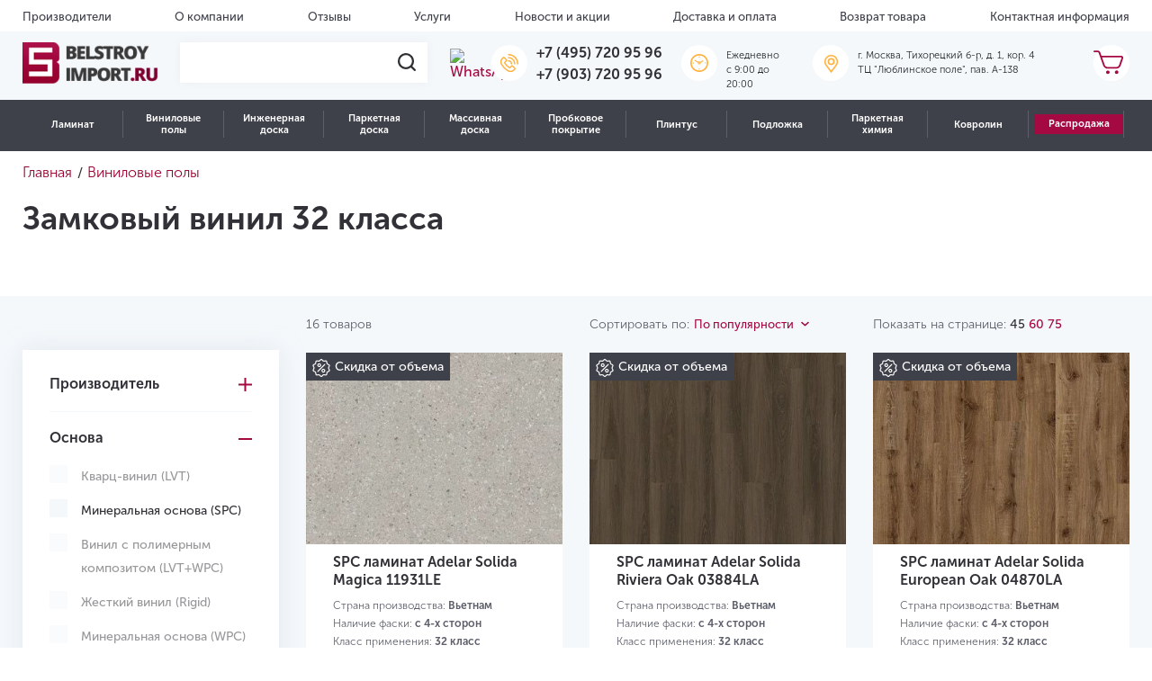

--- FILE ---
content_type: text/html; charset=UTF-8
request_url: https://belstroyimport.ru/catalog/vinilovye-poly/filter/klass_primeneniya-is-32_klass/tp_soedineniya-is-zamkovoe_soedinenie/
body_size: 53226
content:

<!DOCTYPE html>
<html lang="ru">
<head>

	<meta charset="UTF-8">
	<title>Замковый винил 32 класса: купить замковый виниловый ламинат из 32 класса</title>
    <meta http-equiv="Content-Type" content="text/html; charset=UTF-8" />
<meta name="robots" content="index, follow" />
<meta name="keywords" content="Виниловые полы" />
<meta name="description" content="Замковый винил 32 класса в наличии недорого в интернет-магазине. Замковый виниловый ламинат 32 класса с доставкой по Москве и России." />
<link href="/bitrix/js/main/core/css/core.min.css?16306632259531" type="text/css" rel="stylesheet" />

<script type="text/javascript" data-skip-moving="true">(function(w, d, n) {var cl = "bx-core";var ht = d.documentElement;var htc = ht ? ht.className : undefined;if (htc === undefined || htc.indexOf(cl) !== -1){return;}var ua = n.userAgent;if (/(iPad;)|(iPhone;)/i.test(ua)){cl += " bx-ios";}else if (/Android/i.test(ua)){cl += " bx-android";}cl += (/(ipad|iphone|android|mobile|touch)/i.test(ua) ? " bx-touch" : " bx-no-touch");cl += w.devicePixelRatio && w.devicePixelRatio >= 2? " bx-retina": " bx-no-retina";var ieVersion = -1;if (/AppleWebKit/.test(ua)){cl += " bx-chrome";}else if ((ieVersion = getIeVersion()) > 0){cl += " bx-ie bx-ie" + ieVersion;if (ieVersion > 7 && ieVersion < 10 && !isDoctype()){cl += " bx-quirks";}}else if (/Opera/.test(ua)){cl += " bx-opera";}else if (/Gecko/.test(ua)){cl += " bx-firefox";}if (/Macintosh/i.test(ua)){cl += " bx-mac";}ht.className = htc ? htc + " " + cl : cl;function isDoctype(){if (d.compatMode){return d.compatMode == "CSS1Compat";}return d.documentElement && d.documentElement.clientHeight;}function getIeVersion(){if (/Opera/i.test(ua) || /Webkit/i.test(ua) || /Firefox/i.test(ua) || /Chrome/i.test(ua)){return -1;}var rv = -1;if (!!(w.MSStream) && !(w.ActiveXObject) && ("ActiveXObject" in w)){rv = 11;}else if (!!d.documentMode && d.documentMode >= 10){rv = 10;}else if (!!d.documentMode && d.documentMode >= 9){rv = 9;}else if (d.attachEvent && !/Opera/.test(ua)){rv = 8;}if (rv == -1 || rv == 8){var re;if (n.appName == "Microsoft Internet Explorer"){re = new RegExp("MSIE ([0-9]+[\.0-9]*)");if (re.exec(ua) != null){rv = parseFloat(RegExp.$1);}}else if (n.appName == "Netscape"){rv = 11;re = new RegExp("Trident/.*rv:([0-9]+[\.0-9]*)");if (re.exec(ua) != null){rv = parseFloat(RegExp.$1);}}}return rv;}})(window, document, navigator);</script>


<link href="/bitrix/js/ui/fonts/opensans/ui.font.opensans.min.css?16306632231861" type="text/css"  rel="stylesheet" />
<link href="/bitrix/js/main/popup/dist/main.popup.bundle.min.css?163066322423381" type="text/css"  rel="stylesheet" />
<link href="/bitrix/js/ui/fonts/ruble/ui.font.ruble.min.css?1630663223173" type="text/css"  rel="stylesheet" />
<link href="/bitrix/cache/css/s1/template/page_170709b59d8883365777d7cb1e51c43b/page_170709b59d8883365777d7cb1e51c43b_v1.css?175734523775594" type="text/css"  rel="stylesheet" />
<link href="/bitrix/cache/css/s1/template/template_37041cebd661e84974f22b830bd9d291/template_37041cebd661e84974f22b830bd9d291_v1.css?1767796081323843" type="text/css"  data-template-style="true" rel="stylesheet" />







            
            <!-- Yandex.Metrika counter -->
            
            <!-- /Yandex.Metrika counter -->
                    
        
<meta name="viewport" content="width=device-width, initial-scale=1.0, maximum-scale=1.0, user-scalable=no">
<meta name="googlebot" content="index, follow">
<meta name="google" content="notranslate">
<meta name="format-detection" content="telephone=no">
<!-- dev2fun module opengraph -->
<meta property="og:title" content="Замковый винил 32 класса: купить замковый виниловый ламинат из 32 класса"/>
<meta property="og:description" content="Замковый винил 32 класса в наличии недорого в интернет-магазине. Замковый виниловый ламинат 32 класса с доставкой по Москве и России."/>
<meta property="og:url" content="https://belstroyimport.ru/catalog/vinilovye-poly/filter/klass_primeneniya-is-32_klass/tp_soedineniya-is-zamkovoe_soedinenie/"/>
<meta property="og:type" content="website"/>
<!-- /dev2fun module opengraph -->
	<meta name="yandex-verification" content="33056c609ac3bc6c" />
    	<meta name="yandex-verification" content="44350a24d210ba0d" />
<!--	<link rel="stylesheet" href="../dist/assets/css/style.min.css">-->
	<style type="text/css">
		/* SvenSoft */
		@media (max-width: 576px) {
			.search-form__result {
				position:static !important;
			}
			header .header__nav.header__nav--fixed.toggleNavbar {
				display:none !important;
			}
			/*
			header .header__mobile-nav {
				position:absolute
			}
			*/
			.catalog .catalog__description.row,
			.catalog .catalog__tags.row{
				display:none;
			}
			
			.catalog .sidebar--catalog-products .filterCollapse{
				background-color:#A20C43;
				color:#fff;
			}
			.filterCollapse.collapsed:after {
				background: url(/local/templates/template/assets/i/icons/plus.png) no-repeat 50%;
			}	
			.section-single-product a.collection_back {
				display:none;
			}
		}
		.button-sort-fixed {
			/*z-index:99999 !important;*/
		}
	</style>
<!-- Google Re-captcha -->
	
<!-- Google Tag Manager -->
<script type="text/javascript" data-skip-moving="true">
	window.dataLayer = window.dataLayer || [];
</script>
<!-- End Google Tag Manager -->

<meta name="google-site-verification" content="N5C31XjmxA5dzykgHWd3Lt1iUzVv5chHkUxZdDFdBQo" />

<script data-skip-moving='true'>
	document.cookie = "screen-width" + "=" + screen.width + "; expires=0x7FFFFFFF" + "; path=/"; 
</script>
</head>
<body>

<div class="head-dialog-temporary" style="display:none;">
	Обработка заказов, оставленных с 31 декабря по 7 января, будет производиться 8 января. Мы обязательно свяжемся с Вами!
</div>

<!-- Google Tag Manager (noscript) -->
<noscript><iframe src="https://www.googletagmanager.com/ns.html?id=GTM-TV3KJQB"
height="0" width="0" style="display:none;visibility:hidden"></iframe></noscript>
<!-- End Google Tag Manager (noscript) -->
<div class="loader">
	<img src="/local/templates/template/assets/i/icons/loader.gif" loading="lazy"  alt="loader">
</div>


<div class="site-wrapper">
	<header class="header">
        <!--'start_frame_cache_LkGdQn'-->
		<div class="header__top d-lg-block  d-none">
			<div class="container-fluid">
				<ul class="header__top-menu row no-gutters">
                
                                    					<li class="header__top-menu-item">
						<a class="header__top-menu-item-link" href="/brands/">
                            Производители						</a>
					</li>
                                                        					<li class="header__top-menu-item">
						<a class="header__top-menu-item-link" href="/about/">
                            О компании						</a>
					</li>
                                                        					<li class="header__top-menu-item">
						<a class="header__top-menu-item-link" href="/reviews/">
                            Отзывы						</a>
					</li>
                                                        					<li class="header__top-menu-item">
						<a class="header__top-menu-item-link" href="/services/">
                            Услуги						</a>
					</li>
                                                        					<li class="header__top-menu-item">
						<a class="header__top-menu-item-link" href="/news/">
                            Новости и акции						</a>
					</li>
                                                        					<li class="header__top-menu-item">
						<a class="header__top-menu-item-link" href="/delivery/">
                            Доставка и оплата						</a>
					</li>
                                                        					<li class="header__top-menu-item">
						<a class="header__top-menu-item-link" href="/return/">
                            Возврат товара						</a>
					</li>
                                                        					<li class="header__top-menu-item">
						<a class="header__top-menu-item-link" href="/contacts/">
                            Контактная информация						</a>
					</li>
                                                        					</ul>
			</div>
		</div>
                                        




<!--'end_frame_cache_LkGdQn'-->		<div class="header__center d-lg-block  d-none">
			<div class="container-fluid">
				<div class="row no-gutters">
					<div class="header__center-widget header__center-widget--logo">
						<a href="/" title="Belstroyimport">
                            <img src="/local/templates/template/assets/i/brand/logo.png" loading="lazy"  class="header__center-widget-logo" width="150" title="" alt="">
<img src="/local/templates/template/assets/i/brand/logo-mini.png" loading="lazy"  class="header__center-widget-logo-mini" width="150" title="" alt="">						</a>
					</div>

					<div class="header__center-widget header__center-widget--search-form">
						<form method="GET" action="/search/" class="search-form">
							<label for="search-header" class="search-form__place">
								<input id="search-header" type="text" class="search-form__place-input" name="q">
								<span class="search-form__place-button">
                                <img src="/local/templates/template/assets/i/icons/search-icon.svg" loading="lazy" >
                            </span>
							</label>
							<div class="search-form__result nsSearchResults search-form__result--d-none">
								<!--Сюда вставляются результаты поиска-->
							</div>
						</form>
					</div>
					<div class="header__center-widget header__center-widget--wathsapp">
                    <a target="_blank" href="https://wa.me/+79037209596"> <img alt="WhatsApp" width="36" src="/images/whatsapp-icon.png" loading="lazy" > </a>					</div>
					<div class="header__center-widget header__center-widget--phone">
                    <span class="header__center-widget-icon"> <img src="/local/templates/template/assets/i/icons/phone-yellow.svg" loading="lazy"  alt="Телефоны">&nbsp; </span>
<div class="header__center-widget-text">
 <a href="tel:+74957209596" class="header__center-widget-text-string">+7 (495) 720 95 96</a> <br>
 <a href="tel:+79037209596" class="header__center-widget-text-string">+7 (903) 720 95 96</a>
</div>
 <br>					</div>
<div class="header__center-widget header__center-widget--work">
                    <span class="header__center-widget-icon"> <img alt="Время работы" src="/local/templates/template/assets/i/icons/clock-yellow.svg" loading="lazy" > </span>
<div class="header__center-widget-text">
	<p class="header__center-widget-text-string">
		 Ежедневно<br>
		 c 9:00 до 20:00
	</p>
</div>
<br></div>
                    <div class="header__center-widget header__center-widget--address">
 <span class="header__center-widget-icon"> <img src="/local/templates/template/assets/i/icons/pin-yellow.svg" loading="lazy"  alt="Адрес"> </span>
	<div class="header__center-widget-text">
		<p class="header__center-widget-text-string">
			 г. Москва, Тихорецкий б-р, д. 1, кор. 4<br>
			 ТЦ "Люблинское поле", пав. А-138
		</p>
	</div>
</div>
 <br>                    <div id="bx_basketFKauiI" class="header__center-widget header__center-widget--cart ml-auto"><!--'start_frame_cache_bx_basketFKauiI'-->
	<a href="javascript:void(0)" class="header__center-widget-icon" data-toggle="modal" data-target="#cartModal">
		<img alt="Корзина" src="/local/templates/template/assets/i/icons/cart.svg" loading="lazy" >	</a>

<!--'end_frame_cache_bx_basketFKauiI'--></div>
				</div>
			</div>
		</div>
        
        <div class="header__nav d-lg-block  d-none">
            <nav class="container-fluid">
            <!--'start_frame_cache_XEVOpk'-->

	
	<div class="nm-catalog"><ul class="nm-catalog__nav">

		<li class="nm-catalog__item">
						<a href="/catalog/laminat/" class="nm-catalog__link">Ламинат</a><div class="nm-catalog__sub"><div class="nm-catalog__sub-item">
						<a href="" class="nm-catalog__sub-link">Бренды</a><div class="nm-catalog__menu six-columns"><div class="nm-catalog__column"><div class="nm-catalog__block nm-catalog__block_index_11986">
						
						<span class='nm-catalog__title'>A</span>
						<a href='/catalog/laminat/a-floor/' class='nm-catalog__column-link'>A+Floor</a><a href='/catalog/laminat/aberhof/' class='nm-catalog__column-link'>Aberhof</a><a href='/catalog/laminat/agt/' class='nm-catalog__column-link'>AGT</a><a href='/catalog/laminat/alloc/' class='nm-catalog__column-link'>Alloc</a><a href='/catalog/laminat/alpine-floor/' class='nm-catalog__column-link'>Alpine Floor</a><a href='/catalog/laminat/alsafloor/' class='nm-catalog__column-link'>Alsafloor</a><a href='/catalog/laminat/arteo/' class='nm-catalog__column-link'>Arteo</a></div><div class="nm-catalog__block nm-catalog__block_index_12634">
						
						<span class='nm-catalog__title'>B</span>
						<a href='/catalog/laminat/bonkeel/' class='nm-catalog__column-link'>Bonkeel</a></div><div class="nm-catalog__block nm-catalog__block_index_12642">
						
						<span class='nm-catalog__title'>C</span>
						<a href='/catalog/laminat/camsan/' class='nm-catalog__column-link'>Camsan</a><a href='/catalog/laminat/classen/' class='nm-catalog__column-link'>Classen</a><a href='/catalog/laminat/clix-floor/' class='nm-catalog__column-link'>Clix Floor</a></div></div><div class="nm-catalog__column"><div class="nm-catalog__block nm-catalog__block_index_12653">
						
						<span class='nm-catalog__title'>F</span>
						<a href='/catalog/laminat/faus/' class='nm-catalog__column-link'>Faus</a><a href='/catalog/laminat/floor-a-house/' class='nm-catalog__column-link'>Floor a House</a><a href='/catalog/laminat/flooreo/' class='nm-catalog__column-link'>Flooreo</a><a href='/catalog/laminat/floorwood/' class='nm-catalog__column-link'>Floorwood</a></div><div class="nm-catalog__block nm-catalog__block_index_12659">
						
						<span class='nm-catalog__title'>H</span>
						<a href='/catalog/laminat/hessen-floor/' class='nm-catalog__column-link'>Hessen Floor</a><a href='/catalog/laminat/homflor/' class='nm-catalog__column-link'>Homflor</a></div></div><div class="nm-catalog__column"><div class="nm-catalog__block nm-catalog__block_index_12661">
						
						<span class='nm-catalog__title'>I</span>
						<a href='/catalog/laminat/icon-floor/' class='nm-catalog__column-link'>Icon Floor</a><a href='/catalog/laminat/ideal/' class='nm-catalog__column-link'>Ideal</a></div><div class="nm-catalog__block nm-catalog__block_index_12664">
						
						<span class='nm-catalog__title'>J</span>
						<a href='/catalog/laminat/jangal/' class='nm-catalog__column-link'>Jangal</a></div><div class="nm-catalog__block nm-catalog__block_index_12666">
						
						<span class='nm-catalog__title'>K</span>
						<a href='/catalog/laminat/kastamonu/' class='nm-catalog__column-link'>Kastamonu</a><a href='/catalog/laminat/krono-original/' class='nm-catalog__column-link'>Krono Original</a><a href='/catalog/laminat/kronopol/' class='nm-catalog__column-link'>Kronopol</a><a href='/catalog/laminat/kronotex/' class='nm-catalog__column-link'>Kronotex</a><a href='/catalog/laminat/kronparket/' class='nm-catalog__column-link'>Kronparket</a></div></div><div class="nm-catalog__column"><div class="nm-catalog__block nm-catalog__block_index_12676">
						
						<span class='nm-catalog__title'>L</span>
						<a href='/catalog/laminat/la-moena/' class='nm-catalog__column-link'>La Moena</a><a href='/catalog/laminat/laminely/' class='nm-catalog__column-link'>Laminely</a><a href='/catalog/laminat/lamiwood/' class='nm-catalog__column-link'>Lamiwood</a><a href='/catalog/laminat/laufer/' class='nm-catalog__column-link'>Laufer</a></div><div class="nm-catalog__block nm-catalog__block_index_12679">
						
						<span class='nm-catalog__title'>M</span>
						<a href='/catalog/laminat/matflooring/' class='nm-catalog__column-link'>MATflooring</a><a href='/catalog/laminat/mostflooring/' class='nm-catalog__column-link'>Mostflooring</a></div><div class="nm-catalog__block nm-catalog__block_index_14189">
						
						<span class='nm-catalog__title'>N</span>
						<a href='/catalog/laminat/norland/' class='nm-catalog__column-link'>Norland</a></div><div class="nm-catalog__block nm-catalog__block_index_12684">
						
						<span class='nm-catalog__title'>P</span>
						<a href='/catalog/laminat/planker/' class='nm-catalog__column-link'>Planker</a></div></div><div class="nm-catalog__column"><div class="nm-catalog__block nm-catalog__block_index_12692">
						
						<span class='nm-catalog__title'>Q</span>
						<a href='/catalog/laminat/quick-step/' class='nm-catalog__column-link'>Quick-Step</a></div><div class="nm-catalog__block nm-catalog__block_index_12696">
						
						<span class='nm-catalog__title'>S</span>
						<a href='/catalog/laminat/sensa/' class='nm-catalog__column-link'>Sensa</a><a href='/catalog/laminat/sunfloor/' class='nm-catalog__column-link'>SunFloor</a><a href='/catalog/laminat/swiss-krono/' class='nm-catalog__column-link'>Swiss Krono</a></div><div class="nm-catalog__block nm-catalog__block_index_12702">
						
						<span class='nm-catalog__title'>T</span>
						<a href='/catalog/laminat/tarkett/' class='nm-catalog__column-link'>Tarkett</a></div></div><div class="nm-catalog__column"><div class="nm-catalog__block nm-catalog__block_index_12712">
						
						<span class='nm-catalog__title'>W</span>
						<a href='/catalog/laminat/westerhof/' class='nm-catalog__column-link'>Westerhof</a><a href='/catalog/laminat/wineo/' class='nm-catalog__column-link'>Wineo</a><a href='/catalog/laminat/woodstyle/' class='nm-catalog__column-link'>Wood Style</a></div></div></div></div><div class="nm-catalog__sub-item">
						<a href="" class="nm-catalog__sub-link">Характеристики</a><div class="nm-catalog__menu "><a href="/catalog/rasprodazha/?arrFilter_52_3362172129=Y&set_filter=&#37;D0&#37;9F&#37;D0&#37;BE&#37;D0&#37;BA&#37;D0&#37;B0&#37;D0&#37;B7&#37;D0&#37;B0&#37;D1&#37;82&#37;D1&#37;8C" class="nm-catalog__sentence">
									<img src="/upload/iblock/4bb/sentence.jpeg" loading="lazy"  alt="Ламинат">
								</a><div class="nm-catalog__column"><div class="nm-catalog__block nm-catalog__block_index_11989">
						
						<span class='nm-catalog__title'>Страна производства</span>
						<a href='/catalog/laminat/filter/strana_proizvodstva-is-avstriya/' class='nm-catalog__column-link'>Австрия</a><a href='/catalog/laminat/filter/strana_proizvodstva-is-belarus/' class='nm-catalog__column-link'>Белоруссия</a><a href='/catalog/laminat/filter/strana_proizvodstva-is-belgiya/' class='nm-catalog__column-link'>Бельгия</a><a href='/catalog/laminat/filter/strana_proizvodstva-is-germaniya/' class='nm-catalog__column-link'>Германия</a><a href='/catalog/laminat/filter/strana_proizvodstva-is-ispaniya/' class='nm-catalog__column-link'>Испания</a><a href='/catalog/laminat/filter/strana_proizvodstva-is-kitaj/' class='nm-catalog__column-link'>Китай</a><a href='/catalog/laminat/filter/strana_proizvodstva-is-norvegiya/' class='nm-catalog__column-link'>Норвегия</a><a href='/catalog/laminat/filter/strana_proizvodstva-is-polsha/' class='nm-catalog__column-link'>Польша</a><a href='/catalog/laminat/filter/strana_proizvodstva-is-rossiya/' class='nm-catalog__column-link'>Россия</a><a href='/catalog/laminat/filter/strana_proizvodstva-is-turciya/' class='nm-catalog__column-link'>Турция</a><a href='/catalog/laminat/filter/strana_proizvodstva-is-franciya/' class='nm-catalog__column-link'>Франция</a><a href='/catalog/laminat/filter/strana_proizvodstva-is-chekhiya/' class='nm-catalog__column-link'>Чехия</a><a href='/catalog/laminat/filter/strana_proizvodstva-is-shvejcariya/' class='nm-catalog__column-link'>Швейцария</a></div><div class="nm-catalog__block nm-catalog__block_index_11990">
						
						<span class='nm-catalog__title'>Класс применения</span>
						<a href='/catalog/laminat/filter/klass_primeneniya-is-31_klass/' class='nm-catalog__column-link'>31 класс</a><a href='/catalog/laminat/filter/klass_primeneniya-is-32_klass/' class='nm-catalog__column-link'>32 класс</a><a href='/catalog/laminat/filter/klass_primeneniya-is-33_klass/' class='nm-catalog__column-link'>33 класс</a><a href='/catalog/laminat/filter/klass_primeneniya-is-34_klass/' class='nm-catalog__column-link'>34 класс</a></div></div><div class="nm-catalog__column"><div class="nm-catalog__block nm-catalog__block_index_11991">
						
						<span class='nm-catalog__title'>Тип рисунка</span>
						<a href='/catalog/laminat/filter/tip_risunka-is-odnopolosnyj/' class='nm-catalog__column-link'>Однополосный</a><a href='/catalog/laminat/filter/tip_risunka-is-dvuhpolosnyj/' class='nm-catalog__column-link'>Двухполосный</a><a href='/catalog/laminat/filter/tip_risunka-is-trekhpolosnyj/' class='nm-catalog__column-link'>Трехполосный</a><a href='/catalog/laminat/filter/tip_risunka-is-elka/' class='nm-catalog__column-link'>Ёлочка</a><a href='/catalog/laminat/filter/tip_risunka-is-pod_plitku/' class='nm-catalog__column-link'>Под плитку / Камень</a><a href='/catalog/laminat/filter/tip_risunka-is-hudozhestvennyj_parket/' class='nm-catalog__column-link'>Художественный</a><span class='nm-catalog__column-link'>С надписями / Узорами</span><a href='/catalog/laminat/filter/tip_risunka-is-mnogopolosnyj/' class='nm-catalog__column-link'>Многополосный</a></div><div class="nm-catalog__block nm-catalog__block_index_11992">
						
						<span class='nm-catalog__title'>Наличие фаски</span>
						<a href='/catalog/laminat/filter/nalichie_faski-is-bez_faski/' class='nm-catalog__column-link'>Без фаски</a><a href='/catalog/laminat/filter/nalichie_faski-is-s_2_h_storon/' class='nm-catalog__column-link'>С 2-х сторон</a><a href='/catalog/laminat/filter/nalichie_faski-is-s_4_h_storon/' class='nm-catalog__column-link'>С 4-х сторон</a></div><div class="nm-catalog__block nm-catalog__block_index_11993">
						
						<span class='nm-catalog__title'>Пожарный сертификат</span>
						<span class='nm-catalog__column-link'>КМ 2</span><span class='nm-catalog__column-link'>КМ 3</span><span class='nm-catalog__column-link'>КМ 4</span><span class='nm-catalog__column-link'>КМ 5</span></div></div><div class="nm-catalog__column"><div class="nm-catalog__block nm-catalog__block_index_11994">
						
						<span class='nm-catalog__title'>Толщина</span>
						<a href='/catalog/laminat/filter/tolshchina-is-7/' class='nm-catalog__column-link'>7 мм</a><a href='/catalog/laminat/filter/tolshchina-is-8/' class='nm-catalog__column-link'>8 мм</a><a href='/catalog/laminat/filter/tolshchina-is-9/' class='nm-catalog__column-link'>9 мм</a><a href='/catalog/laminat/filter/tolshchina-is-10/' class='nm-catalog__column-link'>10 мм</a><a href='/catalog/laminat/filter/tolshchina-is-11/' class='nm-catalog__column-link'>11 мм</a><a href='/catalog/laminat/filter/tolshchina-is-12/' class='nm-catalog__column-link'>12 мм</a><a href='/catalog/laminat/filter/tolshchina-is-14/' class='nm-catalog__column-link'>14 мм</a></div><div class="nm-catalog__block nm-catalog__block_index_11995">
						
						<span class='nm-catalog__title'>Степень блеска</span>
						<a href='/catalog/laminat/filter/blesk-is-polumatovaya/' class='nm-catalog__column-link'>Полуматовая</a><a href='/catalog/laminat/filter/blesk-is-matovaya/' class='nm-catalog__column-link'>Матовая</a><a href='/catalog/laminat/filter/blesk-is-glyantsevaya/' class='nm-catalog__column-link'>Глянцевая</a></div><div class="nm-catalog__block nm-catalog__block_index_11996">
						
						<span class='nm-catalog__title'>Влагостойкость</span>
						<a href='/catalog/laminat/filter/vlagostojkost-is-vlagostojkij/' class='nm-catalog__column-link'>Влагостойкий</a><a href='/catalog/laminat/filter/vlagostojkost-is-vodostojkij/' class='nm-catalog__column-link'>Водостойкий</a></div></div><div class="nm-catalog__column"><div class="nm-catalog__block nm-catalog__block_index_11997">
						
						<span class='nm-catalog__title'>Помещение</span>
						<a href='/catalog/laminat/filter/dlya_kvartiry-is-da/' class='nm-catalog__column-link'>Для квартиры</a><a href='/catalog/laminat/filter/dlya_kuhni-is-da/' class='nm-catalog__column-link'>Для кухни</a><a href='/catalog/laminat/filter/dlya_gostinoj-is-da/' class='nm-catalog__column-link'>Для гостиной</a><a href='/catalog/laminat/filter/dlya_spalni-is-da/' class='nm-catalog__column-link'>Для спальни</a><a href='/catalog/laminat/filter/dlya_koridora-is-da/' class='nm-catalog__column-link'>Для коридора</a><a href='/catalog/laminat/filter/dlya_ofisa-is-da/' class='nm-catalog__column-link'>Для офиса</a><a href='/catalog/laminat/filter/dlya_dachi-is-da/' class='nm-catalog__column-link'>Для дачи</a><a href='/catalog/laminat/filter/dlya_detskoj-is-da/' class='nm-catalog__column-link'>Для детской</a></div><div class="nm-catalog__block nm-catalog__block_index_11998">
						
						<span class='nm-catalog__title'>Поверхность на ощупь</span>
						<a href='/catalog/laminat/filter/poverhnost-is-brashirovannaya/' class='nm-catalog__column-link'>Брашированная</a><a href='/catalog/laminat/filter/poverhnost-is-gladkaya/' class='nm-catalog__column-link'>Гладкая</a><a href='/catalog/laminat/filter/poverhnost-is-relefnaya/' class='nm-catalog__column-link'>Рельефная</a></div></div></div></div></div></li><li class="nm-catalog__item">
						<a href="/catalog/vinilovye-poly/" class="nm-catalog__link">Виниловые полы</a><div class="nm-catalog__sub"><div class="nm-catalog__sub-item">
						<a href="" class="nm-catalog__sub-link">Бренды</a><div class="nm-catalog__menu six-columns"><div class="nm-catalog__column"><div class="nm-catalog__block nm-catalog__block_index_12786">
						
						<span class='nm-catalog__title'>A</span>
						<a href='/catalog/vinilovye-poly/a-floor/' class='nm-catalog__column-link'>A+Floor</a><a href='/catalog/vinilovye-poly/aberhof/' class='nm-catalog__column-link'>Aberhof</a><a href='/catalog/vinilovye-poly/alpine-floor/' class='nm-catalog__column-link'>Alpine Floor</a><a href='/catalog/vinilovye-poly/alta-step/' class='nm-catalog__column-link'>Alta Step</a><a href='/catalog/vinilovye-poly/vinil-aquafloor/' class='nm-catalog__column-link'>Aquafloor</a><a href='/catalog/vinilovye-poly/art-east/' class='nm-catalog__column-link'>Art East</a><a href='/catalog/vinilovye-poly/aspenfloor/' class='nm-catalog__column-link'>Aspenfloor</a><a href='/catalog/vinilovye-poly/atrium/' class='nm-catalog__column-link'>Atrium</a></div><div class="nm-catalog__block nm-catalog__block_index_12798">
						
						<span class='nm-catalog__title'>B</span>
						<a href='/catalog/vinilovye-poly/berry-alloc/' class='nm-catalog__column-link'>Berry Alloc</a><a href='/catalog/vinilovye-poly/betta/' class='nm-catalog__column-link'>Betta</a><a href='/catalog/vinilovye-poly/bonkeel/' class='nm-catalog__column-link'>Bonkeel</a></div></div><div class="nm-catalog__column"><div class="nm-catalog__block nm-catalog__block_index_12801">
						
						<span class='nm-catalog__title'>C</span>
						<a href='/catalog/vinilovye-poly/calitex/' class='nm-catalog__column-link'>Calitex</a><a href='/catalog/vinilovye-poly/cm-floor/' class='nm-catalog__column-link'>CM Floor</a><a href='/catalog/vinilovye-poly/cronafloor/' class='nm-catalog__column-link'>CronaFloor</a></div><div class="nm-catalog__block nm-catalog__block_index_12805">
						
						<span class='nm-catalog__title'>D</span>
						<a href='/catalog/vinilovye-poly/damy-floor/' class='nm-catalog__column-link'>Damy Floor</a><a href='/catalog/vinilovye-poly/decorifica/' class='nm-catalog__column-link'>Decorifica</a><a href='/catalog/vinilovye-poly/dew-floor/' class='nm-catalog__column-link'>Dew Floor</a></div><div class="nm-catalog__block nm-catalog__block_index_12807">
						
						<span class='nm-catalog__title'>E</span>
						<a href='/catalog/vinilovye-poly/ensten/' class='nm-catalog__column-link'>Ensten</a><a href='/catalog/vinilovye-poly/evofloor/' class='nm-catalog__column-link'>EvoFloor</a></div></div><div class="nm-catalog__column"><div class="nm-catalog__block nm-catalog__block_index_12811">
						
						<span class='nm-catalog__title'>F</span>
						<a href='/catalog/vinilovye-poly/firmfit/' class='nm-catalog__column-link'>FirmFit</a><a href='/catalog/vinilovye-poly/floorage/' class='nm-catalog__column-link'>FloorAge</a><a href='/catalog/vinilovye-poly/floorbee/' class='nm-catalog__column-link'>FloorBee</a><a href='/catalog/vinilovye-poly/floorfactor/' class='nm-catalog__column-link'>FloorFactor</a><a href='/catalog/vinilovye-poly/floorwood-spc/' class='nm-catalog__column-link'>Floorwood</a></div><div class="nm-catalog__block nm-catalog__block_index_12821">
						
						<span class='nm-catalog__title'>H</span>
						<a href='/catalog/vinilovye-poly/hoi-flooring/' class='nm-catalog__column-link'>HOI Flooring</a></div><div class="nm-catalog__block nm-catalog__block_index_12824">
						
						<span class='nm-catalog__title'>I</span>
						<a href='/catalog/vinilovye-poly/icon-floor/' class='nm-catalog__column-link'>Icon Floor</a><a href='/catalog/vinilovye-poly/invictus/' class='nm-catalog__column-link'>Invictus</a></div></div><div class="nm-catalog__column"><div class="nm-catalog__block nm-catalog__block_index_12826">
						
						<span class='nm-catalog__title'>K</span>
						<a href='/catalog/vinilovye-poly/kronparket/' class='nm-catalog__column-link'>Kronparket</a><a href='/catalog/vinilovye-poly/kuberpol/' class='nm-catalog__column-link'>Куберпол</a></div><div class="nm-catalog__block nm-catalog__block_index_12832">
						
						<span class='nm-catalog__title'>L</span>
						<a href='/catalog/vinilovye-poly/lamiwood/' class='nm-catalog__column-link'>Lamiwood</a></div><div class="nm-catalog__block nm-catalog__block_index_12836">
						
						<span class='nm-catalog__title'>M</span>
						<a href='/catalog/vinilovye-poly/moduleo/' class='nm-catalog__column-link'>Moduleo</a></div><div class="nm-catalog__block nm-catalog__block_index_12841">
						
						<span class='nm-catalog__title'>N</span>
						<a href='/catalog/vinilovye-poly/natisston/' class='nm-catalog__column-link'>Natisston</a><a href='/catalog/vinilovye-poly/norland/' class='nm-catalog__column-link'>Norland</a><a href='/catalog/vinilovye-poly/novafloor/' class='nm-catalog__column-link'>Novafloor</a><a href='/catalog/vinilovye-poly/noventis/' class='nm-catalog__column-link'>Noventis</a></div></div><div class="nm-catalog__column"><div class="nm-catalog__block nm-catalog__block_index_12843">
						
						<span class='nm-catalog__title'>P</span>
						<a href='/catalog/vinilovye-poly/planker/' class='nm-catalog__column-link'>Planker</a></div><div class="nm-catalog__block nm-catalog__block_index_12848">
						
						<span class='nm-catalog__title'>Q</span>
						<a href='/catalog/vinilovye-poly/quartz-step/' class='nm-catalog__column-link'>Quartz-Step</a><a href='/catalog/vinilovye-poly/quick-step/' class='nm-catalog__column-link'>Quick-Step</a></div><div class="nm-catalog__block nm-catalog__block_index_12850">
						
						<span class='nm-catalog__title'>R</span>
						<a href='/catalog/vinilovye-poly/respect-floor/' class='nm-catalog__column-link'>Respect Floor</a><a href='/catalog/vinilovye-poly/richfloor/' class='nm-catalog__column-link'>Richfloor</a><a href='/catalog/vinilovye-poly/royce/' class='nm-catalog__column-link'>Royce</a></div><div class="nm-catalog__block nm-catalog__block_index_12854">
						
						<span class='nm-catalog__title'>S</span>
						<a href='/catalog/vinilovye-poly/salag/' class='nm-catalog__column-link'>Salag</a><a href='/catalog/vinilovye-poly/smalt/' class='nm-catalog__column-link'>Smalt</a><a href='/catalog/vinilovye-poly/stonewood/' class='nm-catalog__column-link'>StoneWood</a><a href='/catalog/vinilovye-poly/swissfloor/' class='nm-catalog__column-link'>Swissfloor</a></div></div><div class="nm-catalog__column"><div class="nm-catalog__block nm-catalog__block_index_12857">
						
						<span class='nm-catalog__title'>T</span>
						<a href='/catalog/vinilovye-poly/tarkett/' class='nm-catalog__column-link'>Tarkett</a><a href='/catalog/vinilovye-poly/timber/' class='nm-catalog__column-link'>Timber</a><a href='/catalog/vinilovye-poly/tulesna/' class='nm-catalog__column-link'>Tulesna</a></div><div class="nm-catalog__block nm-catalog__block_index_12859">
						
						<span class='nm-catalog__title'>V</span>
						<a href='/catalog/vinilovye-poly/veiser/' class='nm-catalog__column-link'>Veiser</a><a href='/catalog/vinilovye-poly/vinilam/' class='nm-catalog__column-link'>Vinilam</a><a href='/catalog/vinilovye-poly/vinilpol/' class='nm-catalog__column-link'>VinilPol</a></div><div class="nm-catalog__block nm-catalog__block_index_12864">
						
						<span class='nm-catalog__title'>W</span>
						<a href='/catalog/vinilovye-poly/westerhof/' class='nm-catalog__column-link'>Westerhof</a><a href='/catalog/vinilovye-poly/woodrock/' class='nm-catalog__column-link'>WoodRock</a></div><div class="nm-catalog__block nm-catalog__block_index_13694">
						
						<span class='nm-catalog__title'>Z</span>
						<a href='/catalog/vinilovye-poly/zeta/' class='nm-catalog__column-link'>Zeta</a></div></div><div class="nm-catalog__column"><div class="nm-catalog__block nm-catalog__block_index_14204">
						
						<span class='nm-catalog__title'>O</span>
						<a href='/catalog/vinilovye-poly/offwood/' class='nm-catalog__column-link'>Offwood</a></div></div><div class="nm-catalog__column"><div class="nm-catalog__block nm-catalog__block_index_14196">
						
						<span class='nm-catalog__title'>U</span>
						<a href='/catalog/vinilovye-poly/union/' class='nm-catalog__column-link'>Union</a></div></div></div></div><div class="nm-catalog__sub-item">
						<a href="/catalog/vinilovye-poly/filter/tp_soedineniya-is-zamkovoe_soedinenie/" class="nm-catalog__sub-link">Замковые виниловые полы</a><div class="nm-catalog__menu "><div class="nm-catalog__column"><div class="nm-catalog__block nm-catalog__block_index_12047">
						
						<span class='nm-catalog__title'>Страна производства</span>
						<a href='/catalog/vinilovye-poly/filter/strana_proizvodstva-is-avstriya/tp_soedineniya-is-zamkovoe_soedinenie/' class='nm-catalog__column-link'>Австрия</a><a href='/catalog/vinilovye-poly/filter/strana_proizvodstva-is-belgiya/tp_soedineniya-is-zamkovoe_soedinenie/' class='nm-catalog__column-link'>Бельгия</a><a href='/catalog/vinilovye-poly/filter/strana_proizvodstva-is-germaniya/tp_soedineniya-is-zamkovoe_soedinenie/' class='nm-catalog__column-link'>Германия</a><a href='/catalog/vinilovye-poly/filter/strana_proizvodstva-is-gollandiya/tp_soedineniya-is-zamkovoe_soedinenie/' class='nm-catalog__column-link'>Голландия</a><a href='/catalog/vinilovye-poly/filter/strana_proizvodstva-is-kitaj/tp_soedineniya-is-zamkovoe_soedinenie/' class='nm-catalog__column-link'>Китай</a><a href='/catalog/vinilovye-poly/filter/strana_proizvodstva-is-polsha/tp_soedineniya-is-zamkovoe_soedinenie/' class='nm-catalog__column-link'>Польша</a><a href='/catalog/vinilovye-poly/filter/strana_proizvodstva-is-rossiya/tp_soedineniya-is-zamkovoe_soedinenie/' class='nm-catalog__column-link'>Россия</a><a href='/catalog/vinilovye-poly/filter/strana_proizvodstva-is-ssha/tp_soedineniya-is-zamkovoe_soedinenie/' class='nm-catalog__column-link'>США</a><a href='/catalog/vinilovye-poly/filter/strana_proizvodstva-is-ssha-or-franciya/tp_soedineniya-is-zamkovoe_soedinenie/' class='nm-catalog__column-link'>Франция</a><a href='/catalog/vinilovye-poly/filter/strana_proizvodstva-is-shvejcariya/tp_soedineniya-is-zamkovoe_soedinenie/' class='nm-catalog__column-link'>Швейцария</a><a href='/catalog/vinilovye-poly/filter/strana_proizvodstva-is-yuzhnaya_koreya/tp_soedineniya-is-zamkovoe_soedinenie/' class='nm-catalog__column-link'>Южная Корея</a></div><div class="nm-catalog__block nm-catalog__block_index_12048">
						
						<span class='nm-catalog__title'>Класс применения</span>
						<a href='/catalog/vinilovye-poly/filter/klass_primeneniya-is-31_klass/tp_soedineniya-is-zamkovoe_soedinenie/' class='nm-catalog__column-link'>31 класс</a><a href='/catalog/vinilovye-poly/filter/klass_primeneniya-is-32_klass/tp_soedineniya-is-zamkovoe_soedinenie/' class='nm-catalog__column-link'>32 класс</a><a href='/catalog/vinilovye-poly/filter/klass_primeneniya-is-33_klass/tp_soedineniya-is-zamkovoe_soedinenie/' class='nm-catalog__column-link'>33 класс</a><a href='/catalog/vinilovye-poly/filter/klass_primeneniya-is-34_klass/tp_soedineniya-is-zamkovoe_soedinenie/' class='nm-catalog__column-link'>34 класс</a><a href='/catalog/vinilovye-poly/filter/klass_primeneniya-is-41_klass/tp_soedineniya-is-zamkovoe_soedinenie/' class='nm-catalog__column-link'>41 класс</a><a href='/catalog/vinilovye-poly/filter/klass_primeneniya-is-42_klass/tp_soedineniya-is-zamkovoe_soedinenie/' class='nm-catalog__column-link'>42 класс</a><a href='/catalog/vinilovye-poly/filter/klass_primeneniya-is-43_klass/tp_soedineniya-is-zamkovoe_soedinenie/' class='nm-catalog__column-link'>43 класс</a></div></div><div class="nm-catalog__column"><div class="nm-catalog__block nm-catalog__block_index_12049">
						
						<span class='nm-catalog__title'>Тип рисунка</span>
						<a href='/catalog/vinilovye-poly/filter/tip_risunka-is-odnopolosnyj/tp_soedineniya-is-zamkovoe_soedinenie/' class='nm-catalog__column-link'>Однополосный</a><a href='/catalog/vinilovye-poly/filter/tip_risunka-is-elka/tp_soedineniya-is-zamkovoe_soedinenie/' class='nm-catalog__column-link'>Ёлка</a><a href='/catalog/vinilovye-poly/filter/tip_risunka-is-pletenyj/tp_soedineniya-is-zamkovoe_soedinenie/' class='nm-catalog__column-link'>Плетеный</a><a href='/catalog/vinilovye-poly/filter/tip_risunka-is-pod_plitku/tp_soedineniya-is-zamkovoe_soedinenie/' class='nm-catalog__column-link'>Под плитку / Камень</a><a href='/catalog/vinilovye-poly/filter/tip_risunka-is-hudozhestvennyj_parket/tp_soedineniya-is-zamkovoe_soedinenie/' class='nm-catalog__column-link'>Художественный</a><a href='/catalog/vinilovye-poly/filter/tip_risunka-is-mnogopolosnyj/tp_soedineniya-is-zamkovoe_soedinenie/' class='nm-catalog__column-link'>Многополосный</a><a href='/catalog/vinilovye-poly/filter/tip_risunka-is-dvuhpolosnyj/tp_soedineniya-is-zamkovoe_soedinenie/' class='nm-catalog__column-link'>Двухполосный</a></div><div class="nm-catalog__block nm-catalog__block_index_12050">
						
						<span class='nm-catalog__title'>Основа</span>
						<a href='/catalog/vinilovye-poly/filter/osnova-is-lvt/tp_soedineniya-is-zamkovoe_soedinenie/' class='nm-catalog__column-link'>Кварц-винил (LVT)</a><a href='/catalog/vinilovye-poly/filter/osnova-is-spc/tp_soedineniya-is-zamkovoe_soedinenie/' class='nm-catalog__column-link'>Минеральная основа (SPC)</a><a href='/catalog/vinilovye-poly/filter/osnova-is-lvt_wpc/tp_soedineniya-is-zamkovoe_soedinenie/' class='nm-catalog__column-link'>Винил с полимером (LVT+WPC)</a><a href='/catalog/vinilovye-poly/filter/osnova-is-rigid/tp_soedineniya-is-zamkovoe_soedinenie/' class='nm-catalog__column-link'>Жесткий винил (Rigid)</a><a href='/catalog/vinilovye-poly/filter/osnova-is-organicheskij_poliuretan_pu/tp_soedineniya-is-zamkovoe_soedinenie/' class='nm-catalog__column-link'>Органический полиуретан (PU)</a></div><div class="nm-catalog__block nm-catalog__block_index_12226">
						
						<span class='nm-catalog__title'>Наличие фаски</span>
						<a href='/catalog/vinilovye-poly/filter/nalichie_faski-is-bez_faski/tp_soedineniya-is-zamkovoe_soedinenie/' class='nm-catalog__column-link'>Без фаски</a><a href='/catalog/vinilovye-poly/filter/nalichie_faski-is-s_4_h_storon/tp_soedineniya-is-zamkovoe_soedinenie/' class='nm-catalog__column-link'>С 4-х сторон</a></div></div><div class="nm-catalog__column"><div class="nm-catalog__block nm-catalog__block_index_12051 nm-catalog__block__two_columns">
						
						<span class='nm-catalog__title'>Толщина</span>
						<a href='/catalog/vinilovye-poly/filter/tp_soedineniya-is-zamkovoe_soedinenie/tolshchina-is-3_2/' class='nm-catalog__column-link'>3.2 мм</a><a href='/catalog/vinilovye-poly/filter/tp_soedineniya-is-zamkovoe_soedinenie/tolshchina-is-3_6/' class='nm-catalog__column-link'>3.6 мм</a><a href='/catalog/vinilovye-poly/filter/tp_soedineniya-is-zamkovoe_soedinenie/tolshchina-is-4/' class='nm-catalog__column-link'>4 мм</a><a href='/catalog/vinilovye-poly/filter/tp_soedineniya-is-zamkovoe_soedinenie/tolshchina-is-4_5/' class='nm-catalog__column-link'>4.5 мм</a><a href='/catalog/vinilovye-poly/filter/tp_soedineniya-is-zamkovoe_soedinenie/tolshchina-is-5/' class='nm-catalog__column-link'>5 мм</a><a href='/catalog/vinilovye-poly/filter/tp_soedineniya-is-zamkovoe_soedinenie/tolshchina-is-5_5/' class='nm-catalog__column-link'>5.5 мм</a><a href='/catalog/vinilovye-poly/filter/tp_soedineniya-is-zamkovoe_soedinenie/tolshchina-is-6/' class='nm-catalog__column-link'>6 мм</a><a href='/catalog/vinilovye-poly/filter/tp_soedineniya-is-zamkovoe_soedinenie/tolshchina-is-7_5/' class='nm-catalog__column-link'>7.5 мм</a><a href='/catalog/vinilovye-poly/filter/tp_soedineniya-is-zamkovoe_soedinenie/tolshchina-is-8/' class='nm-catalog__column-link'>8 мм</a><a href='/catalog/vinilovye-poly/filter/tp_soedineniya-is-zamkovoe_soedinenie/tolshchina-is-8_5/' class='nm-catalog__column-link'>8.5 мм</a><a href='/catalog/vinilovye-poly/filter/tp_soedineniya-is-zamkovoe_soedinenie/tolshchina-is-9/' class='nm-catalog__column-link'>9 мм</a></div><div class="nm-catalog__block nm-catalog__block_index_12052 nm-catalog__block__two_columns">
						
						<span class='nm-catalog__title'>Толщина защитного слоя</span>
						<a href='/catalog/vinilovye-poly/filter/tp_soedineniya-is-zamkovoe_soedinenie/tolshchina_zashchitnogo_sloya-is-0_3/' class='nm-catalog__column-link'>0.3 мм</a><a href='/catalog/vinilovye-poly/filter/tp_soedineniya-is-zamkovoe_soedinenie/tolshchina_zashchitnogo_sloya-is-0_4/' class='nm-catalog__column-link'>0.4 мм</a><a href='/catalog/vinilovye-poly/filter/tp_soedineniya-is-zamkovoe_soedinenie/tolshchina_zashchitnogo_sloya-is-0_5/' class='nm-catalog__column-link'>0.5 мм</a><a href='/catalog/vinilovye-poly/filter/tp_soedineniya-is-zamkovoe_soedinenie/tolshchina_zashchitnogo_sloya-is-0_55/' class='nm-catalog__column-link'>0.55 мм</a><a href='/catalog/vinilovye-poly/filter/tp_soedineniya-is-zamkovoe_soedinenie/tolshchina_zashchitnogo_sloya-is-0_7/' class='nm-catalog__column-link'>0.7 мм</a></div></div><div class="nm-catalog__column"><div class="nm-catalog__block nm-catalog__block_index_12053">
						
						<span class='nm-catalog__title'>Наличие подложки</span>
						<a href='/catalog/vinilovye-poly/filter/nalichie_podlozhki-is-vstroenaya/tp_soedineniya-is-zamkovoe_soedinenie/' class='nm-catalog__column-link'>Встроенная</a><a href='/catalog/vinilovye-poly/filter/nalichie_podlozhki-is-otdelno/tp_soedineniya-is-zamkovoe_soedinenie/' class='nm-catalog__column-link'>Отдельно</a></div><div class="nm-catalog__block nm-catalog__block_index_12054">
						
						<span class='nm-catalog__title'>Помещение</span>
						<a href='/catalog/vinilovye-poly/filter/tp_soedineniya-is-zamkovoe_soedinenie/dlya_vannoj-is-da/' class='nm-catalog__column-link'>Для ванной</a><a href='/catalog/vinilovye-poly/filter/tp_soedineniya-is-zamkovoe_soedinenie/dlya_kvartiry-is-da/' class='nm-catalog__column-link'>Для квартиры</a><a href='/catalog/vinilovye-poly/filter/tp_soedineniya-is-zamkovoe_soedinenie/dlya_kuhni-is-da/' class='nm-catalog__column-link'>Для кухни</a><a href='/catalog/vinilovye-poly/filter/tp_soedineniya-is-zamkovoe_soedinenie/dlya_gostinoj-is-da/' class='nm-catalog__column-link'>Для гостиной</a><a href='/catalog/vinilovye-poly/filter/tp_soedineniya-is-zamkovoe_soedinenie/dlya_spalni-is-da/' class='nm-catalog__column-link'>Для спальни</a><a href='/catalog/vinilovye-poly/filter/tp_soedineniya-is-zamkovoe_soedinenie/dlya_koridora-is-da/' class='nm-catalog__column-link'>Для коридора</a><a href='/catalog/vinilovye-poly/filter/tp_soedineniya-is-zamkovoe_soedinenie/dlya_ofisa-is-da/' class='nm-catalog__column-link'>Для офиса</a><a href='/catalog/vinilovye-poly/filter/tp_soedineniya-is-zamkovoe_soedinenie/dlya_dachi-is-da/' class='nm-catalog__column-link'>Для дачи</a><a href='/catalog/vinilovye-poly/filter/tp_soedineniya-is-zamkovoe_soedinenie/dlya_detskoj-is-da/' class='nm-catalog__column-link'>Для детской</a></div><div class="nm-catalog__block nm-catalog__block_index_12055">
						
						<span class='nm-catalog__title'>Пожарный сертификат</span>
						<a href='/catalog/vinilovye-poly/filter/klass_pozharnoj_opasnasti-is-km2/tp_soedineniya-is-zamkovoe_soedinenie/' class='nm-catalog__column-link'>КМ 2</a><a href='/catalog/vinilovye-poly/filter/klass_pozharnoj_opasnasti-is-km5/tp_soedineniya-is-zamkovoe_soedinenie/' class='nm-catalog__column-link'>КМ 5</a></div></div><div class="nm-catalog__column"><div class="nm-catalog__block nm-catalog__block_index_12056">
						
						<span class='nm-catalog__title'>Поверхность на ощупь</span>
						<a href='/catalog/vinilovye-poly/filter/poverhnost-is-brashirovannaya/tp_soedineniya-is-zamkovoe_soedinenie/' class='nm-catalog__column-link'>Брашированная</a><a href='/catalog/vinilovye-poly/filter/poverhnost-is-gladkaya/tp_soedineniya-is-zamkovoe_soedinenie/' class='nm-catalog__column-link'>Гладкая</a><a href='/catalog/vinilovye-poly/filter/poverhnost-is-relefnaya/tp_soedineniya-is-zamkovoe_soedinenie/' class='nm-catalog__column-link'>Рельефная</a></div></div></div></div><div class="nm-catalog__sub-item">
						<a href="/catalog/vinilovye-poly/filter/tp_soedineniya-is-kleevoe_soedinenie/" class="nm-catalog__sub-link">Клеевые виниловые полы</a><div class="nm-catalog__menu "><div class="nm-catalog__column"><div class="nm-catalog__block nm-catalog__block_index_12059">
						
						<span class='nm-catalog__title'>Страна производства</span>
						<a href='/catalog/vinilovye-poly/filter/strana_proizvodstva-is-avstriya/tp_soedineniya-is-kleevoe_soedinenie/' class='nm-catalog__column-link'>Австрия</a><a href='/catalog/vinilovye-poly/filter/strana_proizvodstva-is-belgiya/tp_soedineniya-is-kleevoe_soedinenie/' class='nm-catalog__column-link'>Бельгия</a><a href='/catalog/vinilovye-poly/filter/strana_proizvodstva-is-germaniya/tp_soedineniya-is-kleevoe_soedinenie/' class='nm-catalog__column-link'>Германия</a><a href='/catalog/vinilovye-poly/filter/strana_proizvodstva-is-gollandiya/tp_soedineniya-is-kleevoe_soedinenie/' class='nm-catalog__column-link'>Голландия</a><a href='/catalog/vinilovye-poly/filter/strana_proizvodstva-is-polsha/tp_soedineniya-is-kleevoe_soedinenie/' class='nm-catalog__column-link'>Польша</a><a href='/catalog/vinilovye-poly/filter/strana_proizvodstva-is-rossiya/tp_soedineniya-is-kleevoe_soedinenie/' class='nm-catalog__column-link'>Россия</a><a href='/catalog/vinilovye-poly/filter/strana_proizvodstva-is-ssha-or-franciya/tp_soedineniya-is-kleevoe_soedinenie/' class='nm-catalog__column-link'>Франция</a><a href='/catalog/vinilovye-poly/filter/strana_proizvodstva-is-shvejcariya/tp_soedineniya-is-kleevoe_soedinenie/' class='nm-catalog__column-link'>Швейцария</a><a href='/catalog/vinilovye-poly/filter/strana_proizvodstva-is-yuzhnaya_koreya/tp_soedineniya-is-kleevoe_soedinenie/' class='nm-catalog__column-link'>Южная Корея</a></div><div class="nm-catalog__block nm-catalog__block_index_12060">
						
						<span class='nm-catalog__title'>Класс применения</span>
						<a href='/catalog/vinilovye-poly/filter/klass_primeneniya-is-31_klass/tp_soedineniya-is-kleevoe_soedinenie/' class='nm-catalog__column-link'>31 класс</a><a href='/catalog/vinilovye-poly/filter/klass_primeneniya-is-32_klass/tp_soedineniya-is-kleevoe_soedinenie/' class='nm-catalog__column-link'>32 класс</a><a href='/catalog/vinilovye-poly/filter/klass_primeneniya-is-33_klass/tp_soedineniya-is-kleevoe_soedinenie/' class='nm-catalog__column-link'>33 класс</a><a href='/catalog/vinilovye-poly/filter/klass_primeneniya-is-34_klass/tp_soedineniya-is-kleevoe_soedinenie/' class='nm-catalog__column-link'>34 класс</a><a href='/catalog/vinilovye-poly/filter/klass_primeneniya-is-41_klass/tp_soedineniya-is-kleevoe_soedinenie/' class='nm-catalog__column-link'>41 класс</a><a href='/catalog/vinilovye-poly/filter/klass_primeneniya-is-42_klass/tp_soedineniya-is-kleevoe_soedinenie/' class='nm-catalog__column-link'>42 класс</a><a href='/catalog/vinilovye-poly/filter/klass_primeneniya-is-43_klass/tp_soedineniya-is-kleevoe_soedinenie/' class='nm-catalog__column-link'>43 класс</a></div></div><div class="nm-catalog__column"><div class="nm-catalog__block nm-catalog__block_index_12061">
						
						<span class='nm-catalog__title'>Тип рисунка</span>
						<a href='/catalog/vinilovye-poly/filter/tip_risunka-is-elka/tp_soedineniya-is-kleevoe_soedinenie/' class='nm-catalog__column-link'>Ёлка</a><a href='/catalog/vinilovye-poly/filter/tip_risunka-is-pletenyj/tp_soedineniya-is-kleevoe_soedinenie/' class='nm-catalog__column-link'>Плетеный</a><a href='/catalog/vinilovye-poly/filter/tip_risunka-is-pod_plitku/tp_soedineniya-is-kleevoe_soedinenie/' class='nm-catalog__column-link'>Под плитку / Камень</a><a href='/catalog/vinilovye-poly/filter/tip_risunka-is-hudozhestvennyj_parket/tp_soedineniya-is-kleevoe_soedinenie/' class='nm-catalog__column-link'>Художественный</a><a href='/catalog/vinilovye-poly/filter/tip_risunka-is-odnopolosnyj/tp_soedineniya-is-kleevoe_soedinenie/' class='nm-catalog__column-link'>Однополосный</a><a href='/catalog/vinilovye-poly/filter/tip_risunka-is-mnogopolosnyj/tp_soedineniya-is-kleevoe_soedinenie/' class='nm-catalog__column-link'>Многополосный</a></div><div class="nm-catalog__block nm-catalog__block_index_12062">
						
						<span class='nm-catalog__title'>Наличие фаски</span>
						<a href='/catalog/vinilovye-poly/filter/nalichie_faski-is-bez_faski/tp_soedineniya-is-kleevoe_soedinenie/' class='nm-catalog__column-link'>Без фаски</a><a href='/catalog/vinilovye-poly/filter/nalichie_faski-is-s_4_h_storon/tp_soedineniya-is-kleevoe_soedinenie/' class='nm-catalog__column-link'>С 4-х сторон</a></div></div><div class="nm-catalog__column"><div class="nm-catalog__block nm-catalog__block_index_12063">
						
						<span class='nm-catalog__title'>Толщина</span>
						<a href='/catalog/vinilovye-poly/filter/tp_soedineniya-is-kleevoe_soedinenie/tolshchina-is-1_3/' class='nm-catalog__column-link'>1.3 мм</a><a href='/catalog/vinilovye-poly/filter/tp_soedineniya-is-kleevoe_soedinenie/tolshchina-is-2/' class='nm-catalog__column-link'>2 мм</a><a href='/catalog/vinilovye-poly/filter/tp_soedineniya-is-kleevoe_soedinenie/tolshchina-is-2_3/' class='nm-catalog__column-link'>2.3 мм</a><a href='/catalog/vinilovye-poly/filter/tp_soedineniya-is-kleevoe_soedinenie/tolshchina-is-2_5/' class='nm-catalog__column-link'>2.5 мм</a><a href='/catalog/vinilovye-poly/filter/tp_soedineniya-is-kleevoe_soedinenie/tolshchina-is-2_7/' class='nm-catalog__column-link'>2.7 мм</a><a href='/catalog/vinilovye-poly/filter/tp_soedineniya-is-kleevoe_soedinenie/tolshchina-is-2_8/' class='nm-catalog__column-link'>2.8 мм</a><a href='/catalog/vinilovye-poly/filter/tp_soedineniya-is-kleevoe_soedinenie/tolshchina-is-3/' class='nm-catalog__column-link'>3 мм</a></div><div class="nm-catalog__block nm-catalog__block_index_12064">
						
						<span class='nm-catalog__title'>Поверхность на ощупь</span>
						<a href='/catalog/vinilovye-poly/filter/poverhnost-is-brashirovannaya/tp_soedineniya-is-kleevoe_soedinenie/' class='nm-catalog__column-link'>Брашированная</a><a href='/catalog/vinilovye-poly/filter/poverhnost-is-gladkaya/tp_soedineniya-is-kleevoe_soedinenie/' class='nm-catalog__column-link'>Гладкая</a><a href='/catalog/vinilovye-poly/filter/poverhnost-is-relefnaya/tp_soedineniya-is-kleevoe_soedinenie/' class='nm-catalog__column-link'>Рельефная</a></div></div><div class="nm-catalog__column"><div class="nm-catalog__block nm-catalog__block_index_12065">
						
						<span class='nm-catalog__title'>Помещение</span>
						<a href='/catalog/vinilovye-poly/filter/tp_soedineniya-is-kleevoe_soedinenie/dlya_vannoj-is-da/' class='nm-catalog__column-link'>Для ванной</a><a href='/catalog/vinilovye-poly/filter/tp_soedineniya-is-kleevoe_soedinenie/dlya_kvartiry-is-da/' class='nm-catalog__column-link'>Для квартиры</a><a href='/catalog/vinilovye-poly/filter/tp_soedineniya-is-kleevoe_soedinenie/dlya_kuhni-is-da/' class='nm-catalog__column-link'>Для кухни</a><a href='/catalog/vinilovye-poly/filter/tp_soedineniya-is-kleevoe_soedinenie/dlya_gostinoj-is-da/' class='nm-catalog__column-link'>Для гостиной</a><a href='/catalog/vinilovye-poly/filter/tp_soedineniya-is-kleevoe_soedinenie/dlya_spalni-is-da/' class='nm-catalog__column-link'>Для спальни</a><a href='/catalog/vinilovye-poly/filter/tp_soedineniya-is-kleevoe_soedinenie/dlya_koridora-is-da/' class='nm-catalog__column-link'>Для коридора</a><a href='/catalog/vinilovye-poly/filter/tp_soedineniya-is-kleevoe_soedinenie/dlya_ofisa-is-da/' class='nm-catalog__column-link'>Для офиса</a><a href='/catalog/vinilovye-poly/filter/tp_soedineniya-is-kleevoe_soedinenie/dlya_dachi-is-da/' class='nm-catalog__column-link'>Для дачи</a></div></div><div class="nm-catalog__column"><div class="nm-catalog__block nm-catalog__block_index_12066">
						
						<span class='nm-catalog__title'>Наши подборки</span>
						<span class='nm-catalog__column-link'>Самые недорогие</span><span class='nm-catalog__column-link'>Цена-качество</span><span class='nm-catalog__column-link'>Популярные</span></div></div></div></div></div></li><li class="nm-catalog__item">
						<a href="/catalog/inzhenernaya-doska/" class="nm-catalog__link">Инженерная доска</a><div class="nm-catalog__sub"><div class="nm-catalog__sub-item">
						<a href="" class="nm-catalog__sub-link">Бренды</a><div class="nm-catalog__menu "><div class="nm-catalog__column"><div class="nm-catalog__block nm-catalog__block_index_13785">
						
						<span class='nm-catalog__title'>A</span>
						<a href='/catalog/inzhenernaya-doska/alpine-floor/' class='nm-catalog__column-link'>Alpine Floor</a></div></div><div class="nm-catalog__column"><div class="nm-catalog__block nm-catalog__block_index_12763">
						
						<span class='nm-catalog__title'>G</span>
						<a href='/catalog/inzhenernaya-doska/golden-wood/' class='nm-catalog__column-link'>Golden Wood</a></div></div><div class="nm-catalog__column"><div class="nm-catalog__block nm-catalog__block_index_12768">
						
						<span class='nm-catalog__title'>K</span>
						<a href='/catalog/inzhenernaya-doska/kochanelli/' class='nm-catalog__column-link'>Kochanelli</a></div></div><div class="nm-catalog__column"><div class="nm-catalog__block nm-catalog__block_index_13682">
						
						<span class='nm-catalog__title'>L</span>
						<a href='/catalog/inzhenernaya-doska/lab-arte/' class='nm-catalog__column-link'>Lab Arte</a></div></div><div class="nm-catalog__column"><div class="nm-catalog__block nm-catalog__block_index_12773">
						
						<span class='nm-catalog__title'>W</span>
						<a href='/catalog/inzhenernaya-doska/woodbee/' class='nm-catalog__column-link'>WoodBee</a></div></div></div></div><div class="nm-catalog__sub-item">
						<a href="" class="nm-catalog__sub-link">Характеристики</a><div class="nm-catalog__menu "><div class="nm-catalog__column"><div class="nm-catalog__block nm-catalog__block_index_12019">
						
						<span class='nm-catalog__title'>Страна производства</span>
						<a href='/catalog/inzhenernaya-doska/filter/strana_proizvodstva-is-belarus/' class='nm-catalog__column-link'>Белоруссия</a><a href='/catalog/inzhenernaya-doska/filter/strana_proizvodstva-is-germaniya/' class='nm-catalog__column-link'>Германия</a><a href='/catalog/inzhenernaya-doska/filter/strana_proizvodstva-is-niderladny/' class='nm-catalog__column-link'>Голландия</a><a href='/catalog/inzhenernaya-doska/filter/strana_proizvodstva-is-rossiya/' class='nm-catalog__column-link'>Россия</a><span class='nm-catalog__column-link'>Китай</span><span class='nm-catalog__column-link'>Норвегия</span></div><div class="nm-catalog__block nm-catalog__block_index_12020">
						
						<span class='nm-catalog__title'>Тип соединения</span>
						<a href='/catalog/inzhenernaya-doska/filter/tp_soedineniya-is-zamkovoe_soedinenie/' class='nm-catalog__column-link'>Замковое</a><a href='/catalog/inzhenernaya-doska/filter/tp_soedineniya-is-ship_paz/' class='nm-catalog__column-link'>Шип-паз</a></div><div class="nm-catalog__block nm-catalog__block_index_12021">
						
						<span class='nm-catalog__title'>Наличие фаски</span>
						<a href='/catalog/inzhenernaya-doska/filter/nalichie_faski-is-bez_faski/' class='nm-catalog__column-link'>Без фаски</a><a href='/catalog/inzhenernaya-doska/filter/nalichie_faski-is-s_4_h_storon/' class='nm-catalog__column-link'>С 4-х сторон</a></div></div><div class="nm-catalog__column"><div class="nm-catalog__block nm-catalog__block_index_12022">
						
						<span class='nm-catalog__title'>Толщина</span>
						<a href='/catalog/inzhenernaya-doska/filter/tolshchina-is-10/' class='nm-catalog__column-link'>10 мм</a><a href='/catalog/inzhenernaya-doska/filter/tolshchina-is-11/' class='nm-catalog__column-link'>11 мм</a><a href='/catalog/inzhenernaya-doska/filter/tolshchina-is-12/' class='nm-catalog__column-link'>12 мм</a><span class='nm-catalog__column-link'>13.5 мм</span><a href='/catalog/inzhenernaya-doska/filter/tolshchina-is-14/' class='nm-catalog__column-link'>14 мм</a><a href='/catalog/inzhenernaya-doska/filter/tolshchina-is-15/' class='nm-catalog__column-link'>15 мм</a><a href='/catalog/inzhenernaya-doska/filter/tolshchina-is-16/' class='nm-catalog__column-link'>16 мм</a></div><div class="nm-catalog__block nm-catalog__block_index_12023">
						
						<span class='nm-catalog__title'>Степень блеска</span>
						<a href='/catalog/inzhenernaya-doska/filter/blesk-is-polumatovaya/' class='nm-catalog__column-link'>Полуматовая</a><a href='/catalog/inzhenernaya-doska/filter/blesk-is-matovaya/' class='nm-catalog__column-link'>Матовая</a></div></div><div class="nm-catalog__column"><div class="nm-catalog__block nm-catalog__block_index_12024">
						
						<span class='nm-catalog__title'>Порода дерева</span>
						<a href='/catalog/inzhenernaya-doska/filter/poroda_dereva-is-dub/' class='nm-catalog__column-link'>Дуб</a><a href='/catalog/inzhenernaya-doska/filter/poroda_dereva-is-orekh/' class='nm-catalog__column-link'>Орех</a><a href='/catalog/inzhenernaya-doska/filter/poroda_dereva-is-yasen/' class='nm-catalog__column-link'>Ясень</a></div><div class="nm-catalog__block nm-catalog__block_index_12025">
						
						<span class='nm-catalog__title'>Покрытие</span>
						<a href='/catalog/inzhenernaya-doska/filter/pokrytie_lak_maslo-is-lak/' class='nm-catalog__column-link'>Лак</a><a href='/catalog/inzhenernaya-doska/filter/pokrytie_lak_maslo-is-maslo/' class='nm-catalog__column-link'>Масло</a><span class='nm-catalog__column-link'>Масло-воск</span></div></div><div class="nm-catalog__column"><div class="nm-catalog__block nm-catalog__block_index_12026">
						
						<span class='nm-catalog__title'>Сортировка</span>
						<a href='/catalog/inzhenernaya-doska/filter/selekciya-is-kantri/' class='nm-catalog__column-link'>Кантри</a><a href='/catalog/inzhenernaya-doska/filter/selekciya-is-rustik/' class='nm-catalog__column-link'>Рустик</a><a href='/catalog/inzhenernaya-doska/filter/selekciya-is-natur/' class='nm-catalog__column-link'>Натур</a><span class='nm-catalog__column-link'>Экстра</span><a href='/catalog/inzhenernaya-doska/filter/selekciya-is-selekt/' class='nm-catalog__column-link'>Селект</a></div><div class="nm-catalog__block nm-catalog__block_index_12027">
						
						<span class='nm-catalog__title'>Поверхность на ощупь</span>
						<a href='/catalog/inzhenernaya-doska/filter/poverhnost-is-brashirovannaya/' class='nm-catalog__column-link'>Брашированная</a><a href='/catalog/inzhenernaya-doska/filter/poverhnost-is-gladkaya/' class='nm-catalog__column-link'>Гладкая</a><span class='nm-catalog__column-link'>Рельефная</span></div></div></div></div></div></li><li class="nm-catalog__item">
						<a href="/catalog/parketnaya-doska/" class="nm-catalog__link">Паркетная доска</a><div class="nm-catalog__sub"><div class="nm-catalog__sub-item">
						<a href="" class="nm-catalog__sub-link">Бренды</a><div class="nm-catalog__menu "><div class="nm-catalog__column"><div class="nm-catalog__block nm-catalog__block_index_12402">
						
						<span class='nm-catalog__title'>A</span>
						<a href='/catalog/parketnaya-doska/auswood/' class='nm-catalog__column-link'>Auswood</a></div><div class="nm-catalog__block nm-catalog__block_index_12722">
						
						<span class='nm-catalog__title'>B</span>
						</div><div class="nm-catalog__block nm-catalog__block_index_12727">
						
						<span class='nm-catalog__title'>F</span>
						<a href='/catalog/parketnaya-doska/focus-floor/' class='nm-catalog__column-link'>Focus Floor</a></div></div><div class="nm-catalog__column"><div class="nm-catalog__block nm-catalog__block_index_12729">
						
						<span class='nm-catalog__title'>G</span>
						<a href='/catalog/parketnaya-doska/galathea/' class='nm-catalog__column-link'>Galathea</a></div><div class="nm-catalog__block nm-catalog__block_index_12738">
						
						<span class='nm-catalog__title'>K</span>
						<a href='/catalog/parketnaya-doska/karelia/' class='nm-catalog__column-link'>Karelia</a></div><div class="nm-catalog__block nm-catalog__block_index_12742">
						
						<span class='nm-catalog__title'>L</span>
						<a href='/catalog/parketnaya-doska/lab-arte/' class='nm-catalog__column-link'>Lab Arte</a></div></div><div class="nm-catalog__column"><div class="nm-catalog__block nm-catalog__block_index_12744">
						
						<span class='nm-catalog__title'>P</span>
						<a href='/catalog/parketnaya-doska/polarwood/' class='nm-catalog__column-link'>Polarwood</a></div><div class="nm-catalog__block nm-catalog__block_index_12749">
						
						<span class='nm-catalog__title'>R</span>
						<a href='/catalog/parketnaya-doska/royal-parket/' class='nm-catalog__column-link'>Royal Parket</a></div></div><div class="nm-catalog__column"><div class="nm-catalog__block nm-catalog__block_index_12755">
						
						<span class='nm-catalog__title'>T</span>
						</div></div></div></div><div class="nm-catalog__sub-item">
						<a href="" class="nm-catalog__sub-link">Характеристики</a><div class="nm-catalog__menu "><div class="nm-catalog__column"><div class="nm-catalog__block nm-catalog__block_index_12004">
						
						<span class='nm-catalog__title'>Страна производства</span>
						<a href='/catalog/parketnaya-doska/filter/strana_proizvodstva-is-avstriya/' class='nm-catalog__column-link'>Австрия</a><span class='nm-catalog__column-link'>Белоруссия</span><a href='/catalog/parketnaya-doska/filter/strana_proizvodstva-is-belgiya/' class='nm-catalog__column-link'>Бельгия</a><a href='/catalog/parketnaya-doska/filter/strana_proizvodstva-is-vengriya/' class='nm-catalog__column-link'>Венгрия</a><a href='/catalog/parketnaya-doska/filter/strana_proizvodstva-is-germaniya/' class='nm-catalog__column-link'>Германия</a><span class='nm-catalog__column-link'>Голландия</span><a href='/catalog/parketnaya-doska/filter/strana_proizvodstva-is-ispaniya/' class='nm-catalog__column-link'>Испания</a><a href='/catalog/parketnaya-doska/filter/strana_proizvodstva-is-kitaj/' class='nm-catalog__column-link'>Китай</a><span class='nm-catalog__column-link'>Норвегия</span><a href='/catalog/parketnaya-doska/filter/strana_proizvodstva-is-polsha/' class='nm-catalog__column-link'>Польша</a><a href='/catalog/parketnaya-doska/filter/strana_proizvodstva-is-rossiya/' class='nm-catalog__column-link'>Россия</a><a href='/catalog/parketnaya-doska/filter/strana_proizvodstva-is-serbiya/' class='nm-catalog__column-link'>Сербия</a><a href='/catalog/parketnaya-doska/filter/strana_proizvodstva-is-ssha/' class='nm-catalog__column-link'>США</a><a href='/catalog/parketnaya-doska/filter/strana_proizvodstva-is-finlyandiya/' class='nm-catalog__column-link'>Финляндия</a><a href='/catalog/parketnaya-doska/filter/strana_proizvodstva-is-franciya/' class='nm-catalog__column-link'>Франция</a><a href='/catalog/parketnaya-doska/filter/strana_proizvodstva-is-shveciya/' class='nm-catalog__column-link'>Швеция</a></div><div class="nm-catalog__block nm-catalog__block_index_12005">
						
						<span class='nm-catalog__title'>Наличие фаски</span>
						<a href='/catalog/parketnaya-doska/filter/nalichie_faski-is-bez_faski/' class='nm-catalog__column-link'>Без фаски</a><a href='/catalog/parketnaya-doska/filter/nalichie_faski-is-s_2_h_storon/' class='nm-catalog__column-link'>С 2-х сторон</a><a href='/catalog/parketnaya-doska/filter/nalichie_faski-is-s_4_h_storon/' class='nm-catalog__column-link'>С 4-х сторон</a></div></div><div class="nm-catalog__column"><div class="nm-catalog__block nm-catalog__block_index_12006">
						
						<span class='nm-catalog__title'>Тип рисунка</span>
						<a href='/catalog/parketnaya-doska/filter/tip_risunka-is-trekhpolosnyj/' class='nm-catalog__column-link'>Трехполосный</a><a href='/catalog/parketnaya-doska/filter/tip_risunka-is-odnopolosnyj/' class='nm-catalog__column-link'>Однополосный</a><span class='nm-catalog__column-link'>Двухполосный</span><a href='/catalog/parketnaya-doska/filter/tip_risunka-is-elka/' class='nm-catalog__column-link'>Ёлочка</a><a href='/catalog/parketnaya-doska/filter/tip_risunka-is-gollandskij_uzor/' class='nm-catalog__column-link'>Голландский узор</a><span class='nm-catalog__column-link'>Многополосный</span><span class='nm-catalog__column-link'>Художественный</span></div><div class="nm-catalog__block nm-catalog__block_index_12007">
						
						<span class='nm-catalog__title'>Сортировка</span>
						<a href='/catalog/parketnaya-doska/filter/selekciya-is-kantri/' class='nm-catalog__column-link'>Кантри</a><a href='/catalog/parketnaya-doska/filter/selekciya-is-rustik/' class='nm-catalog__column-link'>Рустик</a><a href='/catalog/parketnaya-doska/filter/selekciya-is-natur/' class='nm-catalog__column-link'>Натур</a><span class='nm-catalog__column-link'>Экстра</span><a href='/catalog/parketnaya-doska/filter/selekciya-is-selekt/' class='nm-catalog__column-link'>Селект</a></div><div class="nm-catalog__block nm-catalog__block_index_12008">
						
						<span class='nm-catalog__title'>Степень блеска</span>
						<a href='/catalog/parketnaya-doska/filter/blesk-is-polumatovaya/' class='nm-catalog__column-link'>Полуматовая</a><a href='/catalog/parketnaya-doska/filter/blesk-is-matovaya/' class='nm-catalog__column-link'>Матовая</a><a href='/catalog/parketnaya-doska/filter/blesk-is-glyantsevaya/' class='nm-catalog__column-link'>Глянцевая</a></div></div><div class="nm-catalog__column"><div class="nm-catalog__block nm-catalog__block_index_12009">
						
						<span class='nm-catalog__title'>Толщина</span>
						<a href='/catalog/parketnaya-doska/filter/tolshchina-is-6/' class='nm-catalog__column-link'>6 мм</a><a href='/catalog/parketnaya-doska/filter/tolshchina-is-7_2/' class='nm-catalog__column-link'>7 мм</a><a href='/catalog/parketnaya-doska/filter/tolshchina-is-8_3/' class='nm-catalog__column-link'>8 мм</a><a href='/catalog/parketnaya-doska/filter/tolshchina-is-10/' class='nm-catalog__column-link'>10 мм</a><a href='/catalog/parketnaya-doska/filter/tolshchina-is-10_5/' class='nm-catalog__column-link'>10.5 мм</a><a href='/catalog/parketnaya-doska/filter/tolshchina-is-12/' class='nm-catalog__column-link'>12 мм</a><span class='nm-catalog__column-link'>12.5 мм</span><a href='/catalog/parketnaya-doska/filter/tolshchina-is-13/' class='nm-catalog__column-link'>13 мм</a><a href='/catalog/parketnaya-doska/filter/tolshchina-is-13_5/' class='nm-catalog__column-link'>13.5 мм</a><a href='/catalog/parketnaya-doska/filter/tolshchina-is-14/' class='nm-catalog__column-link'>14 мм</a><a href='/catalog/parketnaya-doska/filter/tolshchina-is-15/' class='nm-catalog__column-link'>15 мм</a><a href='/catalog/parketnaya-doska/filter/tolshchina-is-16/' class='nm-catalog__column-link'>16 мм</a><span class='nm-catalog__column-link'>19 мм</span></div><div class="nm-catalog__block nm-catalog__block_index_12010">
						
						<span class='nm-catalog__title'>Покрытие</span>
						<a href='/catalog/parketnaya-doska/filter/pokrytie_lak_maslo-is-lak/' class='nm-catalog__column-link'>Лак</a><a href='/catalog/parketnaya-doska/filter/pokrytie_lak_maslo-is-maslo/' class='nm-catalog__column-link'>Масло</a><a href='/catalog/parketnaya-doska/filter/pokrytie_lak_maslo-is-maslo_vosk/' class='nm-catalog__column-link'>Масло-воск</a></div></div><div class="nm-catalog__column"><div class="nm-catalog__block nm-catalog__block_index_12011">
						
						<span class='nm-catalog__title'>Порода дерева</span>
						<a href='/catalog/parketnaya-doska/filter/poroda_dereva-is-akaciya/' class='nm-catalog__column-link'>Акация</a><a href='/catalog/parketnaya-doska/filter/poroda_dereva-is-bambuk/' class='nm-catalog__column-link'>Бамбук</a><a href='/catalog/parketnaya-doska/filter/poroda_dereva-is-bereza/' class='nm-catalog__column-link'>Береза</a><a href='/catalog/parketnaya-doska/filter/poroda_dereva-is-gikori/' class='nm-catalog__column-link'>Гикори</a><span class='nm-catalog__column-link'>Груша</span><a href='/catalog/parketnaya-doska/filter/poroda_dereva-is-dub/' class='nm-catalog__column-link'>Дуб</a><a href='/catalog/parketnaya-doska/filter/poroda_dereva-is-zebrano/' class='nm-catalog__column-link'>Зебрано</a><a href='/catalog/parketnaya-doska/filter/poroda_dereva-is-mahagon/' class='nm-catalog__column-link'>Махагон</a><a href='/catalog/parketnaya-doska/filter/poroda_dereva-is-merbau/' class='nm-catalog__column-link'>Мербау</a><a href='/catalog/parketnaya-doska/filter/poroda_dereva-is-orekh/' class='nm-catalog__column-link'>Орех</a><a href='/catalog/parketnaya-doska/filter/poroda_dereva-is-sapeli/' class='nm-catalog__column-link'>Сапели</a><a href='/catalog/parketnaya-doska/filter/poroda_dereva-is-sukupira/' class='nm-catalog__column-link'>Сукупира</a><a href='/catalog/parketnaya-doska/filter/poroda_dereva-is-tigrovoe_derevo/' class='nm-catalog__column-link'>Тигровое дерево</a><a href='/catalog/parketnaya-doska/filter/poroda_dereva-is-yasen/' class='nm-catalog__column-link'>Ясень</a><a href='/catalog/parketnaya-doska/filter/poroda_dereva-is-yatoba/' class='nm-catalog__column-link'>Ятоба</a></div><div class="nm-catalog__block nm-catalog__block_index_12012">
						
						<span class='nm-catalog__title'>Поверхность на ощупь</span>
						<a href='/catalog/parketnaya-doska/filter/poverhnost-is-brashirovannaya/' class='nm-catalog__column-link'>Брашированная</a><a href='/catalog/parketnaya-doska/filter/poverhnost-is-gladkaya/' class='nm-catalog__column-link'>Гладкая</a><a href='/catalog/parketnaya-doska/filter/poverhnost-is-relefnaya/' class='nm-catalog__column-link'>Рельефная</a></div></div><div class="nm-catalog__column"><div class="nm-catalog__block nm-catalog__block_index_12013">
						
						<span class='nm-catalog__title'>Конструкция</span>
						<a href='/catalog/parketnaya-doska/filter/konstruktsiya-is-kompozitnaya/' class='nm-catalog__column-link'>Фанера / порода</a><a href='/catalog/parketnaya-doska/filter/konstruktsiya-is-hdf_plita_poroda/' class='nm-catalog__column-link'>HDF плита / порода</a><a href='/catalog/parketnaya-doska/filter/konstruktsiya-is-sosna_sosna_poroda/' class='nm-catalog__column-link'>Сосна / порода</a></div></div></div></div></div></li><li class="nm-catalog__item">
						<a href="/catalog/massivnaya-doska/" class="nm-catalog__link">Массивная доска</a><div class="nm-catalog__sub"><div class="nm-catalog__sub-item">
						<a href="" class="nm-catalog__sub-link">Бренды</a><div class="nm-catalog__menu "><div class="nm-catalog__column"><div class="nm-catalog__block nm-catalog__block_index_12782">
						
						<span class='nm-catalog__title'>P</span>
						<a href='/catalog/massivnaya-doska/parketoff/' class='nm-catalog__column-link'>Parketoff</a></div></div></div></div><div class="nm-catalog__sub-item">
						<a href="" class="nm-catalog__sub-link">Характеристики</a><div class="nm-catalog__menu "><div class="nm-catalog__column"><div class="nm-catalog__block nm-catalog__block_index_12033">
						
						<span class='nm-catalog__title'>Страна производства</span>
						<span class='nm-catalog__column-link'>Австрия</span><a href='/catalog/massivnaya-doska/filter/strana_proizvodstva-is-avstraliya/' class='nm-catalog__column-link'>Австралия</a><span class='nm-catalog__column-link'>Германия</span><a href='/catalog/massivnaya-doska/filter/strana_proizvodstva-is-niderladny/' class='nm-catalog__column-link'>Голландия</a><a href='/catalog/massivnaya-doska/filter/strana_proizvodstva-is-kitaj/' class='nm-catalog__column-link'>Китай</a><a href='/catalog/massivnaya-doska/filter/strana_proizvodstva-is-rossiya/' class='nm-catalog__column-link'>Россия</a><span class='nm-catalog__column-link'>Индонезия</span><span class='nm-catalog__column-link'>Малайзия</span><span class='nm-catalog__column-link'>Португалия</span></div><div class="nm-catalog__block nm-catalog__block_index_12034">
						
						<span class='nm-catalog__title'>Тип соединения</span>
						<span class='nm-catalog__column-link'>Замковое</span><span class='nm-catalog__column-link'>Шип-паз</span></div></div><div class="nm-catalog__column"><div class="nm-catalog__block nm-catalog__block_index_12035">
						
						<span class='nm-catalog__title'>Толщина</span>
						<a href='/catalog/massivnaya-doska/filter/tolshchina-is-10/' class='nm-catalog__column-link'>10 мм</a><a href='/catalog/massivnaya-doska/filter/tolshchina-is-14/' class='nm-catalog__column-link'>14 мм</a><span class='nm-catalog__column-link'>15 мм</span><a href='/catalog/massivnaya-doska/filter/tolshchina-is-16/' class='nm-catalog__column-link'>16 мм</a><a href='/catalog/massivnaya-doska/filter/tolshchina-is-18/' class='nm-catalog__column-link'>18 мм</a><span class='nm-catalog__column-link'>22 мм</span></div><div class="nm-catalog__block nm-catalog__block_index_12036">
						
						<span class='nm-catalog__title'>Степень блеска</span>
						<a href='/catalog/massivnaya-doska/filter/blesk-is-polumatovaya/' class='nm-catalog__column-link'>Полуматовая</a><a href='/catalog/massivnaya-doska/filter/blesk-is-matovaya/' class='nm-catalog__column-link'>Матовая</a><a href='/catalog/massivnaya-doska/filter/blesk-is-glyantsevaya/' class='nm-catalog__column-link'>Глянцевая</a></div></div><div class="nm-catalog__column"><div class="nm-catalog__block nm-catalog__block_index_12037">
						
						<span class='nm-catalog__title'>Порода дерева</span>
						<a href='/catalog/massivnaya-doska/filter/poroda_dereva-is-akaciya/' class='nm-catalog__column-link'>Акация</a><a href='/catalog/massivnaya-doska/filter/poroda_dereva-is-bambuk/' class='nm-catalog__column-link'>Бамбук</a><span class='nm-catalog__column-link'>Береза</span><a href='/catalog/massivnaya-doska/filter/poroda_dereva-is-dub/' class='nm-catalog__column-link'>Дуб</a><a href='/catalog/massivnaya-doska/filter/poroda_dereva-is-orekh/' class='nm-catalog__column-link'>Орех</a><a href='/catalog/massivnaya-doska/filter/poroda_dereva-is-yasen/' class='nm-catalog__column-link'>Ясень</a></div><div class="nm-catalog__block nm-catalog__block_index_12038">
						
						<span class='nm-catalog__title'>Покрытие</span>
						<a href='/catalog/massivnaya-doska/filter/pokrytie_lak_maslo-is-lak/' class='nm-catalog__column-link'>Лак</a><a href='/catalog/massivnaya-doska/filter/pokrytie_lak_maslo-is-maslo/' class='nm-catalog__column-link'>Масло</a><span class='nm-catalog__column-link'>Масло-воск</span></div></div><div class="nm-catalog__column"><div class="nm-catalog__block nm-catalog__block_index_12039">
						
						<span class='nm-catalog__title'>Сортировка</span>
						<a href='/catalog/massivnaya-doska/filter/selekciya-is-kantri/' class='nm-catalog__column-link'>Кантри</a><a href='/catalog/massivnaya-doska/filter/selekciya-is-rustik/' class='nm-catalog__column-link'>Рустик</a><a href='/catalog/massivnaya-doska/filter/selekciya-is-natur/' class='nm-catalog__column-link'>Натур</a><a href='/catalog/massivnaya-doska/filter/selekciya-is-ekstra/' class='nm-catalog__column-link'>Экстра</a><a href='/catalog/massivnaya-doska/filter/selekciya-is-selekt/' class='nm-catalog__column-link'>Селект</a></div><div class="nm-catalog__block nm-catalog__block_index_12040">
						
						<span class='nm-catalog__title'>Поверхность на ощупь</span>
						<a href='/catalog/massivnaya-doska/filter/poverhnost-is-brashirovannaya/' class='nm-catalog__column-link'>Брашированная</a><a href='/catalog/massivnaya-doska/filter/poverhnost-is-gladkaya/' class='nm-catalog__column-link'>Гладкая</a><a href='/catalog/massivnaya-doska/filter/poverhnost-is-relefnaya/' class='nm-catalog__column-link'>Рельефная</a></div></div></div></div></div></li><li class="nm-catalog__item">
						<a href="/catalog/probkovoe-pokrytie/" class="nm-catalog__link">Пробковое покрытие</a><div class="nm-catalog__sub"><div class="nm-catalog__sub-item">
						<a href="" class="nm-catalog__sub-link">Бренды</a><div class="nm-catalog__menu "><div class="nm-catalog__column"><div class="nm-catalog__block nm-catalog__block_index_12869">
						
						<span class='nm-catalog__title'>C</span>
						<a href='/catalog/probkovoe-pokrytie/corkart/' class='nm-catalog__column-link'>CorkArt</a><a href='/catalog/probkovoe-pokrytie/corksribas/' class='nm-catalog__column-link'>Corksribas</a><a href='/catalog/probkovoe-pokrytie/corkstyle/' class='nm-catalog__column-link'>Corkstyle</a></div></div><div class="nm-catalog__column"><div class="nm-catalog__block nm-catalog__block_index_12881">
						
						<span class='nm-catalog__title'>V</span>
						<a href='/catalog/probkovoe-pokrytie/viscork/' class='nm-catalog__column-link'>Viscork</a></div><div class="nm-catalog__block nm-catalog__block_index_12883">
						
						<span class='nm-catalog__title'>W</span>
						<a href='/catalog/probkovoe-pokrytie/wicanders/' class='nm-catalog__column-link'>Wicanders</a></div></div></div></div><div class="nm-catalog__sub-item">
						<a href="/catalog/probkovoe-pokrytie/filter/naznachenie_probki-is-napolnaya/" class="nm-catalog__sub-link">Пробка напольная</a><div class="nm-catalog__menu "><div class="nm-catalog__column"><div class="nm-catalog__block nm-catalog__block_index_12072 nm-catalog__block__two_columns">
						
						<a href='/catalog/probkovoe-pokrytie/filter/tp_soedineniya-is-zamkovoe_soedinenie/naznachenie_probki-is-napolnaya/' class='nm-catalog__title'>Замковая пробка</a>
						</div><div class="nm-catalog__block nm-catalog__block_index_13432">
						
						<span class='nm-catalog__title'>Страна производства</span>
						<span class='nm-catalog__column-link'>Австрия</span><a href='/catalog/probkovoe-pokrytie/filter/strana_proizvodstva-is-germaniya/tp_soedineniya-is-zamkovoe_soedinenie/naznachenie_probki-is-napolnaya/' class='nm-catalog__column-link'>Германия</a><a href='/catalog/probkovoe-pokrytie/filter/strana_proizvodstva-is-portugaliya/tp_soedineniya-is-zamkovoe_soedinenie/naznachenie_probki-is-napolnaya/' class='nm-catalog__column-link'>Португалия</a><a href='/catalog/probkovoe-pokrytie/filter/strana_proizvodstva-is-shvejcariya/tp_soedineniya-is-zamkovoe_soedinenie/naznachenie_probki-is-napolnaya/' class='nm-catalog__column-link'>Швейцария</a></div><div class="nm-catalog__block nm-catalog__block_index_12074">
						
						<span class='nm-catalog__title'>Толщина</span>
						<a href='/catalog/probkovoe-pokrytie/filter/tp_soedineniya-is-zamkovoe_soedinenie/naznachenie_probki-is-napolnaya/tolshchina-is-6/' class='nm-catalog__column-link'>6 мм</a><span class='nm-catalog__column-link'>8 мм</span><a href='/catalog/probkovoe-pokrytie/filter/tp_soedineniya-is-zamkovoe_soedinenie/naznachenie_probki-is-napolnaya/tolshchina-is-9_5/' class='nm-catalog__column-link'>9.5 мм</a><a href='/catalog/probkovoe-pokrytie/filter/tp_soedineniya-is-zamkovoe_soedinenie/naznachenie_probki-is-napolnaya/tolshchina-is-10_5/' class='nm-catalog__column-link'>10.5 мм</a><a href='/catalog/probkovoe-pokrytie/filter/tp_soedineniya-is-zamkovoe_soedinenie/naznachenie_probki-is-napolnaya/tolshchina-is-11/' class='nm-catalog__column-link'>11 мм</a><span class='nm-catalog__column-link'>12 мм</span></div><div class="nm-catalog__block nm-catalog__block_index_12075">
						
						<span class='nm-catalog__title'>Фотопечать</span>
						<a href='/catalog/probkovoe-pokrytie/filter/tp_soedineniya-is-zamkovoe_soedinenie/naznachenie_probki-is-napolnaya/' class='nm-catalog__column-link'>без фотопечати</a><a href='/catalog/probkovoe-pokrytie/filter/tp_soedineniya-is-zamkovoe_soedinenie/naznachenie_probki-is-napolnaya/vid_obrabotki-is-fotopechat/' class='nm-catalog__column-link'>с фотопечатью</a></div></div><div class="nm-catalog__column"><div class="nm-catalog__block nm-catalog__block_index_12076">
						
						<span class='nm-catalog__title'>Покрытие</span>
						<a href='/catalog/probkovoe-pokrytie/filter/tp_soedineniya-is-zamkovoe_soedinenie/naznachenie_probki-is-napolnaya/pokrytie_lak_maslo-is-lak/' class='nm-catalog__column-link'>Лак</a><a href='/catalog/probkovoe-pokrytie/filter/naznachenie_probki-is-napolnaya/pokrytie_lak_maslo-is-bez_pokrytiya/' class='nm-catalog__column-link'>Без покрытия</a><span class='nm-catalog__column-link'>Предлакировка</span></div><div class="nm-catalog__block nm-catalog__block_index_12077">
						
						<span class='nm-catalog__title'>Наличие фаски</span>
						<a href='/catalog/probkovoe-pokrytie/filter/nalichie_faski-is-bez_faski/tp_soedineniya-is-zamkovoe_soedinenie/naznachenie_probki-is-napolnaya/' class='nm-catalog__column-link'>Без фаски</a><a href='/catalog/probkovoe-pokrytie/filter/nalichie_faski-is-s_4_h_storon/tp_soedineniya-is-zamkovoe_soedinenie/naznachenie_probki-is-napolnaya/' class='nm-catalog__column-link'>С 4-х сторон</a></div></div><div class="nm-catalog__column"><div class="nm-catalog__block nm-catalog__block_index_12079 nm-catalog__block__two_columns">
						
						<a href='/catalog/probkovoe-pokrytie/filter/tp_soedineniya-is-kleevoe_soedinenie/naznachenie_probki-is-napolnaya/' class='nm-catalog__title'>Клеевая пробка</a>
						</div><div class="nm-catalog__block nm-catalog__block_index_12080">
						
						<span class='nm-catalog__title'>Страна производства</span>
						<a href='/catalog/probkovoe-pokrytie/filter/strana_proizvodstva-is-portugaliya/tp_soedineniya-is-kleevoe_soedinenie/naznachenie_probki-is-napolnaya/' class='nm-catalog__column-link'>Португалия</a><span class='nm-catalog__column-link'>Россия</span><a href='/catalog/probkovoe-pokrytie/filter/strana_proizvodstva-is-shvejcariya/tp_soedineniya-is-kleevoe_soedinenie/naznachenie_probki-is-napolnaya/' class='nm-catalog__column-link'>Швейцария</a></div><div class="nm-catalog__block nm-catalog__block_index_12081">
						
						<span class='nm-catalog__title'>Толщина</span>
						<span class='nm-catalog__column-link'>3 мм</span><a href='/catalog/probkovoe-pokrytie/filter/tp_soedineniya-is-kleevoe_soedinenie/naznachenie_probki-is-napolnaya/tolshchina-is-4/' class='nm-catalog__column-link'>4 мм</a><a href='/catalog/probkovoe-pokrytie/filter/tp_soedineniya-is-kleevoe_soedinenie/naznachenie_probki-is-napolnaya/tolshchina-is-6/' class='nm-catalog__column-link'>6 мм</a></div><div class="nm-catalog__block nm-catalog__block_index_12082">
						
						<span class='nm-catalog__title'>Фотопечать</span>
						<a href='/catalog/probkovoe-pokrytie/filter/tp_soedineniya-is-kleevoe_soedinenie/naznachenie_probki-is-napolnaya/' class='nm-catalog__column-link'>без фотопечати</a><a href='/catalog/probkovoe-pokrytie/filter/tp_soedineniya-is-kleevoe_soedinenie/naznachenie_probki-is-napolnaya/vid_obrabotki-is-fotopechat/' class='nm-catalog__column-link'>с фотопечатью</a></div></div><div class="nm-catalog__column"><div class="nm-catalog__block nm-catalog__block_index_12083">
						
						<span class='nm-catalog__title'>Покрытие</span>
						<a href='/catalog/probkovoe-pokrytie/filter/tp_soedineniya-is-kleevoe_soedinenie/naznachenie_probki-is-napolnaya/pokrytie_lak_maslo-is-lak/' class='nm-catalog__column-link'>Лак</a><a href='/catalog/probkovoe-pokrytie/filter/tp_soedineniya-is-kleevoe_soedinenie/naznachenie_probki-is-napolnaya/pokrytie_lak_maslo-is-bez_pokrytiya/' class='nm-catalog__column-link'>Без покрытия</a><span class='nm-catalog__column-link'>Предлакировка</span></div><div class="nm-catalog__block nm-catalog__block_index_12084">
						
						<span class='nm-catalog__title'>Наличие фаски</span>
						<a href='/catalog/probkovoe-pokrytie/filter/nalichie_faski-is-bez_faski/tp_soedineniya-is-kleevoe_soedinenie/naznachenie_probki-is-napolnaya/' class='nm-catalog__column-link'>Без фаски</a><a href='/catalog/probkovoe-pokrytie/filter/nalichie_faski-is-s_4_h_storon/tp_soedineniya-is-kleevoe_soedinenie/naznachenie_probki-is-napolnaya/' class='nm-catalog__column-link'>С 4-х сторон</a></div></div><div class="nm-catalog__column"><div class="nm-catalog__block nm-catalog__block_index_12090">
						
						<span class='nm-catalog__title'>Кожаные полы</span>
						</div></div></div></div><div class="nm-catalog__sub-item">
						<a href="/catalog/probkovoe-pokrytie/filter/naznachenie_probki-is-nastennaya/" class="nm-catalog__sub-link">Пробка настенная</a><div class="nm-catalog__menu "><div class="nm-catalog__column"><div class="nm-catalog__block nm-catalog__block_index_12086">
						
						<span class='nm-catalog__title'>Страна производства</span>
						<a href='/catalog/probkovoe-pokrytie/filter/strana_proizvodstva-is-portugaliya/naznachenie_probki-is-nastennaya/' class='nm-catalog__column-link'>Португалия</a><span class='nm-catalog__column-link'>Россия</span><a href='/catalog/probkovoe-pokrytie/filter/strana_proizvodstva-is-shvejcariya/naznachenie_probki-is-nastennaya/' class='nm-catalog__column-link'>Швейцария</a></div><div class="nm-catalog__block nm-catalog__block_index_12087">
						
						<span class='nm-catalog__title'>Толщина</span>
						<a href='/catalog/probkovoe-pokrytie/filter/naznachenie_probki-is-nastennaya/tolshchina-is-3/' class='nm-catalog__column-link'>3 мм</a><a href='/catalog/probkovoe-pokrytie/filter/naznachenie_probki-is-nastennaya/tolshchina-is-4/' class='nm-catalog__column-link'>4 мм</a><a href='/catalog/probkovoe-pokrytie/filter/naznachenie_probki-is-nastennaya/tolshchina-is-11/' class='nm-catalog__column-link'>11 мм</a></div></div><div class="nm-catalog__column"><div class="nm-catalog__block nm-catalog__block_index_12088">
						
						<span class='nm-catalog__title'>Оттенок</span>
						<a href='/catalog/probkovoe-pokrytie/filter/ottenok-is-vybelennyj/naznachenie_probki-is-nastennaya/' class='nm-catalog__column-link'>Выбеленный</a><a href='/catalog/probkovoe-pokrytie/filter/ottenok-is-belyj/naznachenie_probki-is-nastennaya/' class='nm-catalog__column-link'>Белый</a><a href='/catalog/probkovoe-pokrytie/filter/ottenok-is-chernyj/naznachenie_probki-is-nastennaya/' class='nm-catalog__column-link'>Черный</a><a href='/catalog/probkovoe-pokrytie/filter/ottenok-is-bezhevyj/naznachenie_probki-is-nastennaya/' class='nm-catalog__column-link'>Бежевый</a><a href='/catalog/probkovoe-pokrytie/filter/ottenok-is-bezhevo_seryj/naznachenie_probki-is-nastennaya/' class='nm-catalog__column-link'>Бежево-серый</a><a href='/catalog/probkovoe-pokrytie/filter/ottenok-is-seryj/naznachenie_probki-is-nastennaya/' class='nm-catalog__column-link'>Серый</a><a href='/catalog/probkovoe-pokrytie/filter/ottenok-is-svetlo_seryj/naznachenie_probki-is-nastennaya/' class='nm-catalog__column-link'>Светло-серый</a><a href='/catalog/probkovoe-pokrytie/filter/ottenok-is-sero_korichnevyj/naznachenie_probki-is-nastennaya/' class='nm-catalog__column-link'>Серо-коричневый</a><span class='nm-catalog__column-link'>Светло-коричневый</span><a href='/catalog/probkovoe-pokrytie/filter/ottenok-is-temno_korichnevyj/naznachenie_probki-is-nastennaya/' class='nm-catalog__column-link'>Темно-коричневый</a><a href='/catalog/probkovoe-pokrytie/filter/ottenok-is-temno_korichnevyj/naznachenie_probki-is-nastennaya/' class='nm-catalog__column-link'>Коричневый</a><a href='/catalog/probkovoe-pokrytie/filter/ottenok-is-zhelto_korichnevyj/naznachenie_probki-is-nastennaya/' class='nm-catalog__column-link'>Желто-коричневый</a><a href='/catalog/probkovoe-pokrytie/filter/ottenok-is-kremovyj/naznachenie_probki-is-nastennaya/' class='nm-catalog__column-link'>Кремовый</a><a href='/catalog/probkovoe-pokrytie/filter/ottenok-is-sinij/naznachenie_probki-is-nastennaya/' class='nm-catalog__column-link'>Синий</a><a href='/catalog/probkovoe-pokrytie/filter/ottenok-is-krasnyj/naznachenie_probki-is-nastennaya/' class='nm-catalog__column-link'>Красный</a><a href='/catalog/probkovoe-pokrytie/filter/ottenok-is-zelenyj/naznachenie_probki-is-nastennaya/' class='nm-catalog__column-link'>Зеленый</a><a href='/catalog/probkovoe-pokrytie/filter/ottenok-is-rozovyj/naznachenie_probki-is-nastennaya/' class='nm-catalog__column-link'>Розовый</a></div></div></div></div></div></li><li class="nm-catalog__item">
						<a href="/catalog/plintus/" class="nm-catalog__link">Плинтус</a><div class="nm-catalog__sub"><div class="nm-catalog__sub-item">
						<a href="" class="nm-catalog__sub-link">Бренды</a><div class="nm-catalog__menu "><div class="nm-catalog__column"><div class="nm-catalog__block nm-catalog__block_index_12405">
						
						<span class='nm-catalog__title'>A</span>
						<a href='/catalog/plintus/agt/' class='nm-catalog__column-link'>AGT</a><a href='/catalog/plintus/alloc/' class='nm-catalog__column-link'>Alloc</a><a href='/catalog/plintus/alpine-floor/' class='nm-catalog__column-link'>Alpine Floor</a></div><div class="nm-catalog__block nm-catalog__block_index_12894">
						
						<span class='nm-catalog__title'>C</span>
						<a href='/catalog/plintus/corkstyle/' class='nm-catalog__column-link'>Corkstyle</a></div></div><div class="nm-catalog__column"><div class="nm-catalog__block nm-catalog__block_index_12899">
						
						<span class='nm-catalog__title'>F</span>
						<a href='/catalog/plintus/finitura-dekor/' class='nm-catalog__column-link'>Finitura Dekor</a></div></div><div class="nm-catalog__column"><div class="nm-catalog__block nm-catalog__block_index_12908">
						
						<span class='nm-catalog__title'>K</span>
						<a href='/catalog/plintus/kronotex/' class='nm-catalog__column-link'>Kronotex</a></div></div><div class="nm-catalog__column"><div class="nm-catalog__block nm-catalog__block_index_14081">
						
						<span class='nm-catalog__title'>L</span>
						<a href='/catalog/plintus/laconistiq/' class='nm-catalog__column-link'>Laconistiq</a></div></div><div class="nm-catalog__column"><div class="nm-catalog__block nm-catalog__block_index_12922">
						
						<span class='nm-catalog__title'>Q</span>
						<a href='/catalog/plintus/quick-step/' class='nm-catalog__column-link'>Quick-Step</a></div><div class="nm-catalog__block nm-catalog__block_index_12924">
						
						<span class='nm-catalog__title'>T</span>
						<a href='/catalog/plintus/teckwood/' class='nm-catalog__column-link'>TeckWood</a></div></div><div class="nm-catalog__column"><div class="nm-catalog__block nm-catalog__block_index_13578">
						
						<span class='nm-catalog__title'>Л</span>
						<a href='/catalog/plintus/likorn/' class='nm-catalog__column-link'>Ликорн</a></div></div></div></div><div class="nm-catalog__sub-item">
						<a href="" class="nm-catalog__sub-link">Характеристики</a><div class="nm-catalog__menu "><div class="nm-catalog__column"><div class="nm-catalog__block nm-catalog__block_index_12093">
						
						<span class='nm-catalog__title'>Страна производства</span>
						<a href='/catalog/plintus/filter/strana_proizvodstva-is-avstriya/' class='nm-catalog__column-link'>Австрия</a><a href='/catalog/plintus/filter/strana_proizvodstva-is-belgiya/' class='nm-catalog__column-link'>Бельгия</a><a href='/catalog/plintus/filter/strana_proizvodstva-is-germaniya/' class='nm-catalog__column-link'>Германия</a><a href='/catalog/plintus/filter/strana_proizvodstva-is-italiya/' class='nm-catalog__column-link'>Италия</a><a href='/catalog/plintus/filter/strana_proizvodstva-is-kitaj/' class='nm-catalog__column-link'>Китай</a><a href='/catalog/plintus/filter/strana_proizvodstva-is-norvegiya/' class='nm-catalog__column-link'>Норвегия</a><a href='/catalog/plintus/filter/strana_proizvodstva-is-polsha/' class='nm-catalog__column-link'>Польша</a><a href='/catalog/plintus/filter/strana_proizvodstva-is-rossiya/' class='nm-catalog__column-link'>Россия</a><span class='nm-catalog__column-link'>Сербия</span><a href='/catalog/plintus/filter/strana_proizvodstva-is-turciya/' class='nm-catalog__column-link'>Турция</a><span class='nm-catalog__column-link'>Финляндия</span><a href='/catalog/plintus/filter/strana_proizvodstva-is-franciya/' class='nm-catalog__column-link'>Франция</a><a href='/catalog/plintus/filter/strana_proizvodstva-is-shvejcariya/' class='nm-catalog__column-link'>Швейцария</a></div></div><div class="nm-catalog__column"><div class="nm-catalog__block nm-catalog__block_index_12094">
						
						<span class='nm-catalog__title'>Материал</span>
						<a href='/catalog/plintus/filter/material_plintusa-is-plastik-pvkh/' class='nm-catalog__column-link'>Пластик (ПВХ)</a><a href='/catalog/plintus/filter/material_plintusa-is-laminatsiya-mdf/' class='nm-catalog__column-link'>Ламинация (МДФ)</a><a href='/catalog/plintus/filter/tip_plintusa-is-shponirovanniy/' class='nm-catalog__column-link'>Дерево (Шпон / Массив)</a><a href='/catalog/plintus/filter/material_plintusa-is-dyuropolimer/' class='nm-catalog__column-link'>Дюрополимер</a><span class='nm-catalog__column-link'>Пробка</span><span class='nm-catalog__column-link'>HDF+винил</span></div><div class="nm-catalog__block nm-catalog__block_index_12095">
						
						<span class='nm-catalog__title'>Форма плинтуса</span>
						<a href='/catalog/plintus/filter/profil_plintusa-is-pryamoj/' class='nm-catalog__column-link'>Прямой</a><a href='/catalog/plintus/filter/profil_plintusa-is-pryamoj_s_faskoj/' class='nm-catalog__column-link'>Прямой с фаской</a><span class='nm-catalog__column-link'>Прямой скругленный</span><span class='nm-catalog__column-link'>Прямой со скосом</span><a href='/catalog/plintus/filter/profil_plintusa-is-pryamoj_s_plechikom/' class='nm-catalog__column-link'>Прямой с плечиком</a><span class='nm-catalog__column-link'>Скошенный</span><a href='/catalog/plintus/filter/profil_plintusa-is-sapozhok/' class='nm-catalog__column-link'>Сапожок</a><a href='/catalog/plintus/filter/profil_plintusa-is-figurnyj/' class='nm-catalog__column-link'>Фигурный</a></div></div><div class="nm-catalog__column"><div class="nm-catalog__block nm-catalog__block_index_12096">
						
						<span class='nm-catalog__title'>Тип плинтуса</span>
						<a href='/catalog/plintus/filter/tip_plintusa-is-laminirovanniy/' class='nm-catalog__column-link'>Ламинированный</a><a href='/catalog/plintus/filter/tip_plintusa-is-viniloviy/' class='nm-catalog__column-link'>Виниловый</a><a href='/catalog/plintus/filter/tip_plintusa-is-pod-pokrasku/' class='nm-catalog__column-link'>Под покраску</a><span class='nm-catalog__column-link'>Гибкий</span><span class='nm-catalog__column-link'>С подсветкой</span><span class='nm-catalog__column-link'>Белый высокий</span><a href='/catalog/plintus/filter/belyi-is-da/' class='nm-catalog__column-link'>Белый</a><a href='/catalog/plintus/filter/tip_plintusa-is-shponirovanniy/' class='nm-catalog__column-link'>Шпонированный</a></div><div class="nm-catalog__block nm-catalog__block_index_12097">
						
						<span class='nm-catalog__title'>Кабель канал</span>
						<a href='/catalog/plintus/filter/kabel-is-da/' class='nm-catalog__column-link'>Да</a><a href='/catalog/plintus/filter/kabel-is-net/' class='nm-catalog__column-link'>Нет</a></div></div><div class="nm-catalog__column"><div class="nm-catalog__block nm-catalog__block_index_12098">
						
						<span class='nm-catalog__title'>Порода дерева</span>
						<a href='/catalog/plintus/filter/poroda_dereva-is-dub/' class='nm-catalog__column-link'>Дуб</a><a href='/catalog/plintus/filter/poroda_dereva-is-orekh/' class='nm-catalog__column-link'>Орех</a><a href='/catalog/plintus/filter/poroda_dereva-is-yasen/' class='nm-catalog__column-link'>Ясень</a><a href='/catalog/plintus/filter/poroda_dereva-is-venge/' class='nm-catalog__column-link'>Венге</a><a href='/catalog/plintus/filter/poroda_dereva-is-klen/' class='nm-catalog__column-link'>Клен</a><a href='/catalog/plintus/filter/poroda_dereva-is-mahagon/' class='nm-catalog__column-link'>Махагон</a></div><div class="nm-catalog__block nm-catalog__block_index_12099">
						
						<span class='nm-catalog__title'>Мягкий край</span>
						<a href='/catalog/plintus/filter/krai-is-da/' class='nm-catalog__column-link'>Да</a></div></div></div></div></div></li><li class="nm-catalog__item">
						<a href="/catalog/podlozhka/" class="nm-catalog__link">Подложка</a><div class="nm-catalog__sub"><div class="nm-catalog__sub-item">
						<a href="" class="nm-catalog__sub-link">Бренды</a><div class="nm-catalog__menu "><div class="nm-catalog__column"><div class="nm-catalog__block nm-catalog__block_index_12406">
						
						<span class='nm-catalog__title'>A</span>
						<a href='/catalog/podlozhka/alpine-floor/' class='nm-catalog__column-link'>Alpine Floor</a></div></div><div class="nm-catalog__column"><div class="nm-catalog__block nm-catalog__block_index_12939">
						
						<span class='nm-catalog__title'>G</span>
						<a href='/catalog/podlozhka/go4cork/' class='nm-catalog__column-link'>GO4Cork</a></div><div class="nm-catalog__block nm-catalog__block_index_12943">
						
						<span class='nm-catalog__title'>P</span>
						<a href='/catalog/podlozhka/planker/' class='nm-catalog__column-link'>Planker</a><a href='/catalog/podlozhka/profitex/' class='nm-catalog__column-link'>Profitex</a></div><div class="nm-catalog__block nm-catalog__block_index_12945">
						
						<span class='nm-catalog__title'>Q</span>
						<a href='/catalog/podlozhka/quick-step/' class='nm-catalog__column-link'>Quick-Step</a></div></div><div class="nm-catalog__column"><div class="nm-catalog__block nm-catalog__block_index_12947">
						
						<span class='nm-catalog__title'>S</span>
						<a href='/catalog/podlozhka/solid/' class='nm-catalog__column-link'>Solid</a><a href='/catalog/podlozhka/steico/' class='nm-catalog__column-link'>Steico</a></div><div class="nm-catalog__block nm-catalog__block_index_12949">
						
						<span class='nm-catalog__title'>T</span>
						<a href='/catalog/podlozhka/tuplex/' class='nm-catalog__column-link'>Tuplex</a></div></div></div></div><div class="nm-catalog__sub-item">
						<a href="" class="nm-catalog__sub-link">Характеристики</a><div class="nm-catalog__menu "><div class="nm-catalog__column"><div class="nm-catalog__block nm-catalog__block_index_12105">
						
						<span class='nm-catalog__title'>Страна производства</span>
						<a href='/catalog/podlozhka/filter/strana_proizvodstva-is-belgiya/' class='nm-catalog__column-link'>Бельгия</a><a href='/catalog/podlozhka/filter/strana_proizvodstva-is-polsha/' class='nm-catalog__column-link'>Польша</a><a href='/catalog/podlozhka/filter/strana_proizvodstva-is-portugaliya/' class='nm-catalog__column-link'>Португалия</a><a href='/catalog/podlozhka/filter/strana_proizvodstva-is-rossiya/' class='nm-catalog__column-link'>Россия</a></div><div class="nm-catalog__block nm-catalog__block_index_12106">
						
						<span class='nm-catalog__title'>Применение</span>
						<a href='/catalog/podlozhka/filter/pod_lamit-is-da/' class='nm-catalog__column-link'>Под ламинат</a><a href='/catalog/podlozhka/filter/pod_parket-is-da/' class='nm-catalog__column-link'>Под паркетную доску</a><a href='/catalog/podlozhka/filter/pod_probku-is-da/' class='nm-catalog__column-link'>Под пробковые полы</a><a href='/catalog/podlozhka/filter/pod_vinyl-is-da/' class='nm-catalog__column-link'>Под виниловые полы</a></div></div><div class="nm-catalog__column"><div class="nm-catalog__block nm-catalog__block_index_12107">
						
						<span class='nm-catalog__title'>Материал</span>
						<a href='/catalog/podlozhka/filter/material_podl-is-vspenenniy-polietilen/' class='nm-catalog__column-link'>Вспененный полиэтилен</a><span class='nm-catalog__column-link'>Древесина хвойных пород</span><a href='/catalog/podlozhka/filter/material_podl-is-penopolisterol/' class='nm-catalog__column-link'>Пенополистерол</a><a href='/catalog/podlozhka/filter/material_podl-is-probka/' class='nm-catalog__column-link'>Пробка</a></div></div><div class="nm-catalog__column"><div class="nm-catalog__block nm-catalog__block_index_12109">
						
						<a href='/catalog/podlozhka/filter/prof-is-da/' class='nm-catalog__title'>Профессиональная подложка</a>
						</div><div class="nm-catalog__block nm-catalog__block_index_12110">
						
						<a href='/catalog/podlozhka/filter/paroizol-is-da/' class='nm-catalog__title'>Подложка с пароизоляцией</a>
						</div></div></div></div></div></li><li class="nm-catalog__item">
						<a href="/catalog/parketnaya-himiya/" class="nm-catalog__link">Паркетная химия</a><div class="nm-catalog__sub"><div class="nm-catalog__sub-item">
						<a href="" class="nm-catalog__sub-link">Бренды</a><div class="nm-catalog__menu "><div class="nm-catalog__column"><div class="nm-catalog__block nm-catalog__block_index_12407">
						
						<span class='nm-catalog__title'>A</span>
						<a href='/catalog/parketnaya-himiya/arlok/' class='nm-catalog__column-link'>Arlok</a></div></div><div class="nm-catalog__column"><div class="nm-catalog__block nm-catalog__block_index_13879">
						
						<span class='nm-catalog__title'>H</span>
						<a href='/catalog/parketnaya-himiya/homakoll/' class='nm-catalog__column-link'>Homakoll</a></div></div><div class="nm-catalog__column"><div class="nm-catalog__block nm-catalog__block_index_12957">
						
						<span class='nm-catalog__title'>L</span>
						<a href='/catalog/parketnaya-himiya/lab-arte/' class='nm-catalog__column-link'>Lab Arte</a></div></div><div class="nm-catalog__column"><div class="nm-catalog__block nm-catalog__block_index_12963">
						
						<span class='nm-catalog__title'>V</span>
						<a href='/catalog/parketnaya-himiya/vinilam/' class='nm-catalog__column-link'>Vinilam</a></div></div></div></div><div class="nm-catalog__sub-item">
						<a href="" class="nm-catalog__sub-link">Характеристики</a><div class="nm-catalog__menu "><div class="nm-catalog__column"><div class="nm-catalog__block nm-catalog__block_index_12115">
						
						<span class='nm-catalog__title'>Страна производства</span>
						<a href='/catalog/parketnaya-himiya/filter/strana_proizvodstva-is-germaniya/' class='nm-catalog__column-link'>Германия</a><a href='/catalog/parketnaya-himiya/filter/strana_proizvodstva-is-italiya/' class='nm-catalog__column-link'>Италия</a><a href='/catalog/parketnaya-himiya/filter/strana_proizvodstva-is-portugaliya/' class='nm-catalog__column-link'>Португалия</a><a href='/catalog/parketnaya-himiya/filter/strana_proizvodstva-is-rossiya/' class='nm-catalog__column-link'>Россия</a><a href='/catalog/parketnaya-himiya/filter/strana_proizvodstva-is-shvejcariya/' class='nm-catalog__column-link'>Швейцария</a></div></div><div class="nm-catalog__column"><div class="nm-catalog__block nm-catalog__block_index_12119">
						
						<span class='nm-catalog__title'>Лак / масло</span>
						<a href='/catalog/parketnaya-himiya/filter/lak_maslo-is-lak-dlya-parketa/' class='nm-catalog__column-link'>Лак для паркета</a><a href='/catalog/parketnaya-himiya/filter/lak_maslo-is-maslo-dlya-parketa/' class='nm-catalog__column-link'>Масло для паркета</a></div></div></div></div></div></li><li class="nm-catalog__item">
						<a href="/catalog/kovrolin/" class="nm-catalog__link">Ковролин</a><div class="nm-catalog__sub"><div class="nm-catalog__sub-item">
						<a href="" class="nm-catalog__sub-link">Бренды</a><div class="nm-catalog__menu "><div class="nm-catalog__column"><div class="nm-catalog__block nm-catalog__block_index_12408">
						
						<span class='nm-catalog__title'>A</span>
						<a href='/catalog/kovrolin/alpine-floor/' class='nm-catalog__column-link'>Alpine Floor</a><a href='/catalog/kovrolin/associated-weavers-aw/' class='nm-catalog__column-link'>Associated Weavers (AW)</a><a href='/catalog/kovrolin/aw-masquerade/' class='nm-catalog__column-link'>AW Masquerade</a></div></div></div></div><div class="nm-catalog__sub-item">
						<a href="" class="nm-catalog__sub-link">Характеристики</a><div class="nm-catalog__menu "><div class="nm-catalog__column"><div class="nm-catalog__block nm-catalog__block_index_12122">
						
						<span class='nm-catalog__title'>Ковролин</span>
						</div><div class="nm-catalog__block nm-catalog__block_index_12124">
						
						<span class='nm-catalog__title'>Материал ворса</span>
						<a href='/catalog/kovrolin/filter/sostav_vorsa-is-100-poliamid/' class='nm-catalog__column-link'>100% ПА (Полиамид)</a><a href='/catalog/kovrolin/filter/sostav_vorsa-is-100_polipropilen/' class='nm-catalog__column-link'>100% ПП (Полипропилен)</a><a href='/catalog/kovrolin/filter/sostav_vorsa-is-100_solution_dyed_nylon/' class='nm-catalog__column-link'>100% (SDN) улучшенный мягкий нейлон</a></div><div class="nm-catalog__block nm-catalog__block_index_13437">
						
						<span class='nm-catalog__title'>Высота ворса</span>
						<a href='/catalog/kovrolin/filter/vysota_vorsa-is-6_0_mm/' class='nm-catalog__column-link'>низкий (до 6 мм)</a><a href='/catalog/kovrolin/filter/vysota_vorsa-is-10_0_mm-or-11_0_mm-or-13_0_mm-or-14_0_mm-or-7_0_mm-or-7_50_mm-or-8_0_mm-or-8_5_0_mm-or-9_0_mm-or-9_5_0_mm/' class='nm-catalog__column-link'>средний (от 7 мм до 14 мм)</a><a href='/catalog/kovrolin/filter/vysota_vorsa-is-16_0_mm-or-18_0_mm/' class='nm-catalog__column-link'>высокий (от 15 мм)</a></div></div></div></div></div></li>				<li class="nm-catalog__item">
			<a href="/catalog/rasprodazha/" class="nm-catalog__link button-theme--red is-rasprodazha">Распродажа</a>
		</li>
			</ul></div>

	


<!--'end_frame_cache_XEVOpk'-->            </nav>
        </div>

        <div class="header__nav header__nav--fixed">
            <nav class="container-fluid">
                <ul class="header__nav-items row no-gutters justify-content-center">
                    
    <li class="header__nav-items-item header__nav-items-item--logo">
        <a href="/" class="header__nav-items-item-link">
            <img src="/local/templates/template/assets/i/brand/logo-mini.png" loading="lazy"  class="header__nav-items-item--logo-img" width="150" height="46" title="" alt="">        </a>
    </li>
<li class="header__nav-items-item">
    <a href="/catalog/vinilovye-poly/" class="header__nav-items-item-link">
        <span>Виниловые полы</span>
    </a>
</li>
<li class="header__nav-items-item">
    <a href="/catalog/laminat/" class="header__nav-items-item-link">
        <span>Ламинат</span>
    </a>
</li>
<li class="header__nav-items-item">
    <a href="/catalog/massivnaya-doska/" class="header__nav-items-item-link">
        <span>Массивная доска</span>
    </a>
</li>
<li class="header__nav-items-item">
    <a href="/catalog/inzhenernaya-doska/" class="header__nav-items-item-link">
        <span>Инженерная доска</span>
    </a>
</li>
<li class="header__nav-items-item">
    <a href="/catalog/probkovoe-pokrytie/" class="header__nav-items-item-link">
        <span>Пробковое покрытие</span>
    </a>
</li>
<li class="header__nav-items-item">
    <a href="/catalog/parketnaya-doska/" class="header__nav-items-item-link">
        <span>Паркетная доска</span>
    </a>
</li>
<li class="header__nav-items-item">
    <a href="/catalog/plintus/" class="header__nav-items-item-link">
        <span>Плинтус</span>
    </a>
</li>
<li class="header__nav-items-item">
    <a href="/catalog/podlozhka/" class="header__nav-items-item-link">
        <span>Подложка</span>
    </a>
</li>
<li class="header__nav-items-item">
    <a href="/catalog/parketnaya-himiya/" class="header__nav-items-item-link">
        <span>Паркетная химия</span>
    </a>
</li>
<li class="header__nav-items-item">
    <a href="/catalog/kovrolin/" class="header__nav-items-item-link">
        <span>Ковролин</span>
    </a>
</li>
<li class="header__nav-items-item">
    <a href="/catalog/rasprodazha/" class="header__nav-items-item-link">
        <span>Распродажа</span>
    </a>
</li>
<li class="header__nav-items-item header__nav-items-item--search">
	<div class="header__nav-items-item-cell">
                            <span class="call-search-form">
                                <svg width="25" height="25" viewBox="0 0 25 25" fill="none" xmlns="http://www.w3.org/2000/svg"><path d="M25 23.3954L18.651 17.0463C21.9596 12.9344 21.7079 6.88561 17.8929 3.06995C15.9125 1.09019 13.2807 0 10.481 0C7.68174 0 5.04966 1.09019 3.0702 3.06967C1.08989 5.04971 0 7.68155 0 10.4811C0 13.2806 1.09018 15.913 3.0702 17.8925C5.04994 19.8723 7.68174 20.9624 10.481 20.9624C12.8985 20.9624 15.1901 20.1478 17.0461 18.651L23.3951 25L25 23.3954ZM10.481 18.6927C8.28784 18.6927 6.22581 17.8383 4.6751 16.2873C3.12383 14.7363 2.26973 12.6745 2.26973 10.4811C2.26973 8.28765 3.12383 6.22588 4.6751 4.67487C6.22581 3.12386 8.28784 2.26976 10.481 2.26976C12.6744 2.26976 14.7367 3.12386 16.288 4.67487C19.489 7.87649 19.489 13.086 16.288 16.2873C14.7367 17.8386 12.6744 18.6927 10.481 18.6927Z" fill="white"/></svg>
                            </span>
		<span class="close-search-form d-none">
                                <svg width="15" height="15" viewBox="0 0 15 15" fill="none" xmlns="http://www.w3.org/2000/svg"><path d="M0 1.46809L1.46809 0L7.5 6.03192L13.5319 0L15 1.46809L8.96808 7.5L15 13.5319L13.5319 15L7.5 8.96808L1.46809 15L0 13.5319L6.03192 7.5L0 1.46809Z" fill="#D82164"/></svg>
                            </span>
		<form method="get" action="/search/" class="search-form search-form--fixed-menu">
			<label for="search-header" class="search-form__place">
				<input id="search-header1" type="text" class="search-form__place-input" name="q">
				<span class="search-form__place-button">
                                        <img src="/local/templates/template/assets/i/icons/search-icon.svg" loading="lazy" >
                                    </span>
			</label>
			<div class="search-form__result search-form__result--d-none nsSearchResults">
				<!--Сюда вставляются результаты поиска-->
			</div>
		</form>
	</div>
</li>
<li class="header__nav-items-item header__nav-items-item--cart">
	<div class="header__nav-items-item-cell">
		<div id="bx_basketT0kNhm" class="header__center-widget header__center-widget--cart header__center-widget--cart-fixed-menu"><!--'start_frame_cache_bx_basketT0kNhm'-->
	<a href="javascript:void(0)" class="header__center-widget-icon" data-toggle="modal" data-target="#cartModal">
		<img alt="Корзина" src="/local/templates/template/assets/i/icons/white-cart.svg" loading="lazy" >	</a>

<!--'end_frame_cache_bx_basketT0kNhm'--></div>
	</div>
</li>
        </ul>

        </nav>
</div>


<div class="header__mobile-nav container-fluid d-lg-none  d-block">
			<div class="header__mobile-nav-col header__mobile-nav-col--left">
				<a href="#" data-toggle="modal" data-target="#mobileMenuModal"  class="header__mobile-nav-item button-theme__mobile-burger">
					<span class="button-theme__mobile-burger-line"></span>
					<span class="button-theme__mobile-burger-line"></span>
					<span class="button-theme__mobile-burger-line"></span>
				</a>
			</div>
			<div class="header__mobile-nav-col header__mobile-nav-col--right">
				<a href="#" class="header__mobile-nav-item">
					<span class="call-search-form"><svg width="20" height="19" viewBox="0 0 25 25" fill="none" xmlns="http://www.w3.org/2000/svg"><path d="M25 23.3954L18.651 17.0463C21.9596 12.9344 21.7079 6.88561 17.8929 3.06995C15.9125 1.09019 13.2807 0 10.481 0C7.68174 0 5.04966 1.09019 3.0702 3.06967C1.08989 5.04971 0 7.68155 0 10.4811C0 13.2806 1.09018 15.913 3.0702 17.8925C5.04994 19.8723 7.68174 20.9624 10.481 20.9624C12.8985 20.9624 15.1901 20.1478 17.0461 18.651L23.3951 25L25 23.3954ZM10.481 18.6927C8.28784 18.6927 6.22581 17.8383 4.6751 16.2873C3.12383 14.7363 2.26973 12.6745 2.26973 10.4811C2.26973 8.28765 3.12383 6.22588 4.6751 4.67487C6.22581 3.12386 8.28784 2.26976 10.481 2.26976C12.6744 2.26976 14.7367 3.12386 16.288 4.67487C19.489 7.87649 19.489 13.086 16.288 16.2873C14.7367 17.8386 12.6744 18.6927 10.481 18.6927Z" fill="white"/></svg></span>
					<span class="close-search-form d-none"><svg width="15" height="15" viewBox="0 0 15 15" fill="none" xmlns="http://www.w3.org/2000/svg"><path d="M0 1.46809L1.46809 0L7.5 6.03192L13.5319 0L15 1.46809L8.96808 7.5L15 13.5319L13.5319 15L7.5 8.96808L1.46809 15L0 13.5319L6.03192 7.5L0 1.46809Z" fill="#D82164"/></svg></span>
				</a>
                <div id="bx_basketpCwjw4" class="header__mobile-nav-item header__center-widget header__center-widget--cart header__center-widget--cart-fixed-menu"><!--'start_frame_cache_bx_basketpCwjw4'-->
	<a href="javascript:void(0)" class="header__center-widget-icon" data-toggle="modal" data-target="#cartModal">
		<img alt="Корзина" src="/local/templates/template/assets/i/icons/white-cart.svg" loading="lazy" >	</a>

<!--'end_frame_cache_bx_basketpCwjw4'--></div>
			</div>
			<form method="GET" action="/search/" class="search-form search-form--fixed-menu search-form--mobile-nav">
				<label for="search-header2" class="search-form__place">
					<input id="search-header2" type="text" class="search-form__place-input">
					<span class="search-form__place-button">
                        <img src="/local/templates/template/assets/i/icons/search-icon.svg" loading="lazy" >
                    </span>
				</label>
				<div class="search-form__result search-form__result--d-none nsSearchResults">
					<!--Сюда вставляются результаты поиска-->
				</div>
			</form>
		</div>

		<div class="header__mobile-info container-fluid d-lg-none  d-table">
			<div class="header__mobile-info-logo">
                <a href="/">
	<img width="100" height="31" src="/local/templates/template/assets/i/brand/logo.png" loading="lazy"  class="header__mobile-info-logo-img" width="150" title="" alt="">
</a>			</div>
			<div class="header__mobile-info-contacts">
                <div class="header__mobile-info-contacts-item">
 <img width="20" src="/local/templates/template/assets/i/icons/phone-yellow.svg" loading="lazy"  height="20" class="header__mobile-info-contacts-item-icon"> <a class="header__mobile-info-contacts-item-text header__mobile-info-contacts-item-text--phone" href="tel:+74957209596">+7 (495) 720 95 96</a>
</div>
 <br>                			</div>
		</div>
	</header>
	

<section class="catalog">
	<div class="container-fluid">
        <div class="breadcrumbs" itemscope itemtype="https://schema.org/BreadcrumbList"><span itemprop="itemListElement" itemscope itemtype="https://schema.org/ListItem"> <a href="/" class="breadcrumbs__item" itemprop="item"> <span itemprop="name">Главная</span> </a> <meta itemprop="position" content="1" /> </span><span class="breadcrumbs__delimiter">/</span><span itemprop="itemListElement" itemscope itemtype="https://schema.org/ListItem"> <a href="/catalog/vinilovye-poly/" class="breadcrumbs__item" itemprop="item"> <span itemprop="name">Виниловые полы</span> </a> <meta itemprop="position" content="2" /> </span></div>		<div class="headline">
			<h1 class="headline__title title-h2">Замковый винил 32 класса</h1>
		</div>
		<div class="catalog__description row">
			<div class="col-lg-6 col-md-6 col-sm-12">
															
                							
				
			</div>
						<div class="catalog__media col-lg-6 col-md-6 col-sm-12">
														
			</div>
            		</div>
		
				
        		
				
	</div>

	<div class="background-light-grey">
		<div class="catalog__main-area container-fluid">
            			<div class="catalog__main-area-mobile-filter d-none">
				<a href="#" data-toggle="modal" data-target="#sortMobileModal" class="button-theme button-theme--white">
					Фильтр
				</a>
			</div>

			<div class="catalog__main-area-sort row">
				<div class="catalog__main-area-sort-col offset-lg-3 offset-md-0 col-lg-3 col-md-4 col-sm-3">
                        <p class="catalog__main-area-sort-col-text" id="tq_sort">
        16 товаров    </p>
                        <!--
						<p class="catalog__main-area-sort-col-text">
                             						</p>
                    -->				</div>

				<div class="catalog__main-area-sort-col col-lg-3 col-md-4 col-sm-4">
					<div class="catalog-select-sort">
						<select name="product-sort" title="Сортировка продуктов" data-sort="sort" id="dds-sort">
							<option value="">Выбрать</option>
																													<option value="price_up">По возрастанию цены</option>
																																				<option value="price_down">По убыванию цены</option>
																																				<option selected value="cnt">По популярности</option>
																																				<option value="name">По алфавиту</option>
																				</select>
						<p class="catalog__main-area-sort-col-text catalog-select-sort__text">Сортировать по:</p>
					</div>
				</div>
				<div class="catalog__main-area-sort-col col-lg-3 col-md-4 col-sm-5">
					<p class="catalog__main-area-sort-col-text">
						Показать на странице:
												<span class="catalog__main-area-sort-col-count catalog__main-area-sort-col-count--deactivated">45</span>
															<a href="#" data-sort="count" class="catalog__main-area-sort-col-count">60</a>
													<a href="#" data-sort="count" class="catalog__main-area-sort-col-count">75</a>
											</p>
				</div>
			</div>

			<div class="modal modal--cart modal--filter fade" id="sortMobileModal" role="dialog" aria-labelledby="cartModal" aria-hidden="true">
				<div class="modal-dialog" role="document">
					<div class="modal-content bg-white">
						<div class="modal__close modal__close--fixed-mobile" data-dismiss="modal" aria-label="Close">
							<svg class="modal__close-icon modal__close-icon--white" width="15" height="15" viewBox="0 0 15 15" fill="none" xmlns="http://www.w3.org/2000/svg"><path d="M0 1.46809L1.46809 0L7.5 6.03192L13.5319 0L15 1.46809L8.96808 7.5L15 13.5319L13.5319 15L7.5 8.96808L1.46809 15L0 13.5319L6.03192 7.5L0 1.46809Z" fill="#A50942"/></svg>
						</div>

						<div class="headline headline--modal headline--modal-mobile d-none">
							<p class="headline__title">Фильтр товаров</p>
						</div>

						<div class="modal__body">
							<div class="sidebar sidebar--catalog-products sidebar--mobile-modal-filter col-lg-3 col-md-4 col-sm-12 order-lg-first order-md-first order-sm-last">
								<form name="_form" action="/catalog/vinilovye-poly/filter/klass_primeneniya-is-32_klass/tp_soedineniya-is-zamkovoe_soedinenie/" method="get" class="">
	<div class="accordion" id="product-filter">
																				<div class="accordion-group">
				<div class="accordion-heading">
					<a class="accordion-toggle  collapsed" data-toggle="collapse" href="#filter_p">
						Производитель
					</a>
				</div>
				<div class="accordion-body collapse in" id="filter_p"*>
																	<a href="/catalog/vinilovye-poly/a-floor/" class="">A+Floor</a>
																	<a href="/catalog/vinilovye-poly/aberhof/" class="">Aberhof</a>
																	<a href="/catalog/vinilovye-poly/adelar/" class="">Adelar</a>
																	<a href="/catalog/vinilovye-poly/alpine-floor/" class="">Alpine Floor</a>
																	<a href="/catalog/vinilovye-poly/alta-step/" class="">Alta Step</a>
																	<a href="/catalog/vinilovye-poly/vinil-aquafloor/" class="">Aquafloor</a>
																	<a href="/catalog/vinilovye-poly/art-east/" class="">Art East</a>
																	<a href="/catalog/vinilovye-poly/aspenfloor/" class="">Aspenfloor</a>
																	<a href="/catalog/vinilovye-poly/atrium/" class="">Atrium</a>
																	<a href="/catalog/vinilovye-poly/berry-alloc/" class="">Berry Alloc</a>
																	<a href="/catalog/vinilovye-poly/betta/" class="">Betta</a>
																	<a href="/catalog/vinilovye-poly/bonkeel/" class="">Bonkeel</a>
																	<a href="/catalog/vinilovye-poly/calitex/" class="">Calitex</a>
																	<a href="/catalog/vinilovye-poly/cm-floor/" class="">CM Floor</a>
																	<a href="/catalog/vinilovye-poly/cronafloor/" class="">CronaFloor</a>
																	<a href="/catalog/vinilovye-poly/damy-floor/" class="">Damy Floor</a>
																	<a href="/catalog/vinilovye-poly/decorifica/" class="">Decorifica</a>
																	<a href="/catalog/vinilovye-poly/dew-floor/" class="">Dew Floor</a>
																	<a href="/catalog/vinilovye-poly/ensten/" class="">Ensten</a>
																	<a href="/catalog/vinilovye-poly/evofloor/" class="">EvoFloor</a>
																	<a href="/catalog/vinilovye-poly/firmfit/" class="">FirmFit</a>
																	<a href="/catalog/vinilovye-poly/floorage/" class="">FloorAge</a>
																	<a href="/catalog/vinilovye-poly/floorbee/" class="">FloorBee</a>
																	<a href="/catalog/vinilovye-poly/floorfactor/" class="">FloorFactor</a>
																	<a href="/catalog/vinilovye-poly/floorwood-spc/" class="">Floorwood</a>
																	<a href="/catalog/vinilovye-poly/hoi-flooring/" class="">HOI Flooring</a>
																	<a href="/catalog/vinilovye-poly/icon-floor/" class="">Icon Floor</a>
																	<a href="/catalog/vinilovye-poly/invictus/" class="">Invictus</a>
																	<a href="/catalog/vinilovye-poly/kronparket/" class="">Kronparket</a>
																	<a href="/catalog/vinilovye-poly/lamiwood/" class="">Lamiwood</a>
																	<a href="/catalog/vinilovye-poly/moduleo/" class="">Moduleo</a>
																	<a href="/catalog/vinilovye-poly/natisston/" class="">Natisston</a>
																	<a href="/catalog/vinilovye-poly/norland/" class="">Norland</a>
																	<a href="/catalog/vinilovye-poly/novafloor/" class="">Novafloor</a>
																	<a href="/catalog/vinilovye-poly/noventis/" class="">Noventis</a>
																	<a href="/catalog/vinilovye-poly/offwood/" class="">Offwood</a>
																	<a href="/catalog/vinilovye-poly/planker/" class="">Planker</a>
																	<a href="/catalog/vinilovye-poly/quartz-step/" class="">Quartz-Step</a>
																	<a href="/catalog/vinilovye-poly/quick-step/" class="">Quick-Step</a>
																	<a href="/catalog/vinilovye-poly/respect-floor/" class="">Respect Floor</a>
																	<a href="/catalog/vinilovye-poly/richfloor/" class="">Richfloor</a>
																	<a href="/catalog/vinilovye-poly/royce/" class="">Royce</a>
																	<a href="/catalog/vinilovye-poly/salag/" class="">Salag</a>
																	<a href="/catalog/vinilovye-poly/smalt/" class="">Smalt</a>
																	<a href="/catalog/vinilovye-poly/stonewood/" class="">StoneWood</a>
																	<a href="/catalog/vinilovye-poly/swissfloor/" class="">Swissfloor</a>
																	<a href="/catalog/vinilovye-poly/tarkett/" class="">Tarkett</a>
																	<a href="/catalog/vinilovye-poly/timber/" class="">Timber</a>
																	<a href="/catalog/vinilovye-poly/tulesna/" class="">Tulesna</a>
																	<a href="/catalog/vinilovye-poly/union/" class="">Union</a>
																	<a href="/catalog/vinilovye-poly/veiser/" class="">Veiser</a>
																	<a href="/catalog/vinilovye-poly/vinilam/" class="">Vinilam</a>
																	<a href="/catalog/vinilovye-poly/vinilpol/" class="">VinilPol</a>
																	<a href="/catalog/vinilovye-poly/westerhof/" class="">Westerhof</a>
																	<a href="/catalog/vinilovye-poly/woodrock/" class="">WoodRock</a>
																	<a href="/catalog/vinilovye-poly/zeta/" class="">Zeta</a>
																	<a href="/catalog/vinilovye-poly/kuberpol/" class="">Куберпол</a>
									</div>
			</div>
						
													<div class="accordion-group">
								<div class="accordion-heading">
									<a class="accordion-toggle " data-toggle="collapse" href="#filter102">
										Основа									</a>
								</div>
                                								<div class="accordion-body collapse in show" id="filter102">
                                                                            <label for="arrFilter_102_2429025040_mob" data-role="label_arrFilter_102_2429025040_mob" class="custom-checkbox disabled" >Кварц-винил (LVT)	                                        <input class="custom-checkbox__input"
	                                               type="checkbox"
	                                               value="Y"
	                                               name="arrFilter_102_2429025040"
	                                               id="arrFilter_102_2429025040_mob"
                                                		                                           onclick="smartFilter.click(this)" >
	                                        <span class="custom-checkbox__checkmark"></span>
                                        </label>
                                                                            <label for="arrFilter_102_2127141436_mob" data-role="label_arrFilter_102_2127141436_mob" class="custom-checkbox " >Минеральная основа (SPC)	                                        <input class="custom-checkbox__input"
	                                               type="checkbox"
	                                               value="Y"
	                                               name="arrFilter_102_2127141436"
	                                               id="arrFilter_102_2127141436_mob"
                                                		                                           onclick="smartFilter.click(this)" >
	                                        <span class="custom-checkbox__checkmark"></span>
                                        </label>
                                                                            <label for="arrFilter_102_1518000010_mob" data-role="label_arrFilter_102_1518000010_mob" class="custom-checkbox disabled" >Винил с полимерным композитом (LVT+WPC)	                                        <input class="custom-checkbox__input"
	                                               type="checkbox"
	                                               value="Y"
	                                               name="arrFilter_102_1518000010"
	                                               id="arrFilter_102_1518000010_mob"
                                                		                                           onclick="smartFilter.click(this)" >
	                                        <span class="custom-checkbox__checkmark"></span>
                                        </label>
                                                                            <label for="arrFilter_102_243365496_mob" data-role="label_arrFilter_102_243365496_mob" class="custom-checkbox disabled" >Жесткий винил (Rigid)	                                        <input class="custom-checkbox__input"
	                                               type="checkbox"
	                                               value="Y"
	                                               name="arrFilter_102_243365496"
	                                               id="arrFilter_102_243365496_mob"
                                                		                                           onclick="smartFilter.click(this)" >
	                                        <span class="custom-checkbox__checkmark"></span>
                                        </label>
                                                                            <label for="arrFilter_102_3653563205_mob" data-role="label_arrFilter_102_3653563205_mob" class="custom-checkbox disabled" >Минеральная основа (WPC)	                                        <input class="custom-checkbox__input"
	                                               type="checkbox"
	                                               value="Y"
	                                               name="arrFilter_102_3653563205"
	                                               id="arrFilter_102_3653563205_mob"
                                                		                                           onclick="smartFilter.click(this)" >
	                                        <span class="custom-checkbox__checkmark"></span>
                                        </label>
                                    								</div>
							</div>


						

			
													<div class="accordion-group">
								<div class="accordion-heading">
									<a class="accordion-toggle " data-toggle="collapse" href="#filter56">
										Тип монтажа									</a>
								</div>
                                								<div class="accordion-body collapse in show" id="filter56">
                                                                            <label for="arrFilter_56_1382275611_mob" data-role="label_arrFilter_56_1382275611_mob" class="custom-checkbox " >Замковый	                                        <input class="custom-checkbox__input"
	                                               type="checkbox"
	                                               value="Y"
	                                               name="arrFilter_56_1382275611"
	                                               id="arrFilter_56_1382275611_mob"
                                                checked="checked"		                                           onclick="smartFilter.click(this)" >
	                                        <span class="custom-checkbox__checkmark"></span>
                                        </label>
                                                                            <label for="arrFilter_56_4183615779_mob" data-role="label_arrFilter_56_4183615779_mob" class="custom-checkbox disabled" >Клеевой	                                        <input class="custom-checkbox__input"
	                                               type="checkbox"
	                                               value="Y"
	                                               name="arrFilter_56_4183615779"
	                                               id="arrFilter_56_4183615779_mob"
                                                		                                           onclick="smartFilter.click(this)" >
	                                        <span class="custom-checkbox__checkmark"></span>
                                        </label>
                                    								</div>
							</div>


						

			
													<div class="accordion-group">
								<div class="accordion-heading">
									<a class="accordion-toggle " data-toggle="collapse" href="#filter46">
										Оттенок									</a>
								</div>
                                								<div class="accordion-body collapse in show" id="filter46">
                                                                            <label for="arrFilter_46_2151253367_mob" data-role="label_arrFilter_46_2151253367_mob" class="custom-checkbox disabled" >Бежево-коричневый	                                        <input class="custom-checkbox__input"
	                                               type="checkbox"
	                                               value="Y"
	                                               name="arrFilter_46_2151253367"
	                                               id="arrFilter_46_2151253367_mob"
                                                		                                           onclick="smartFilter.click(this)" >
	                                        <span class="custom-checkbox__checkmark"></span>
                                        </label>
                                                                            <label for="arrFilter_46_422630605_mob" data-role="label_arrFilter_46_422630605_mob" class="custom-checkbox disabled" >Белый	                                        <input class="custom-checkbox__input"
	                                               type="checkbox"
	                                               value="Y"
	                                               name="arrFilter_46_422630605"
	                                               id="arrFilter_46_422630605_mob"
                                                		                                           onclick="smartFilter.click(this)" >
	                                        <span class="custom-checkbox__checkmark"></span>
                                        </label>
                                                                            <label for="arrFilter_46_1849156699_mob" data-role="label_arrFilter_46_1849156699_mob" class="custom-checkbox " >Бежевый	                                        <input class="custom-checkbox__input"
	                                               type="checkbox"
	                                               value="Y"
	                                               name="arrFilter_46_1849156699"
	                                               id="arrFilter_46_1849156699_mob"
                                                		                                           onclick="smartFilter.click(this)" >
	                                        <span class="custom-checkbox__checkmark"></span>
                                        </label>
                                                                            <label for="arrFilter_46_4148082145_mob" data-role="label_arrFilter_46_4148082145_mob" class="custom-checkbox " >Бежево-серый	                                        <input class="custom-checkbox__input"
	                                               type="checkbox"
	                                               value="Y"
	                                               name="arrFilter_46_4148082145"
	                                               id="arrFilter_46_4148082145_mob"
                                                		                                           onclick="smartFilter.click(this)" >
	                                        <span class="custom-checkbox__checkmark"></span>
                                        </label>
                                                                            <label for="arrFilter_46_1767514178_mob" data-role="label_arrFilter_46_1767514178_mob" class="custom-checkbox " >Выбеленный	                                        <input class="custom-checkbox__input"
	                                               type="checkbox"
	                                               value="Y"
	                                               name="arrFilter_46_1767514178"
	                                               id="arrFilter_46_1767514178_mob"
                                                		                                           onclick="smartFilter.click(this)" >
	                                        <span class="custom-checkbox__checkmark"></span>
                                        </label>
                                                                            <label for="arrFilter_46_2397179205_mob" data-role="label_arrFilter_46_2397179205_mob" class="custom-checkbox " >Желто-коричневый	                                        <input class="custom-checkbox__input"
	                                               type="checkbox"
	                                               value="Y"
	                                               name="arrFilter_46_2397179205"
	                                               id="arrFilter_46_2397179205_mob"
                                                		                                           onclick="smartFilter.click(this)" >
	                                        <span class="custom-checkbox__checkmark"></span>
                                        </label>
                                                                            <label for="arrFilter_46_2876812_mob" data-role="label_arrFilter_46_2876812_mob" class="custom-checkbox " >Коричневый	                                        <input class="custom-checkbox__input"
	                                               type="checkbox"
	                                               value="Y"
	                                               name="arrFilter_46_2876812"
	                                               id="arrFilter_46_2876812_mob"
                                                		                                           onclick="smartFilter.click(this)" >
	                                        <span class="custom-checkbox__checkmark"></span>
                                        </label>
                                                                            <label for="arrFilter_46_1883312387_mob" data-role="label_arrFilter_46_1883312387_mob" class="custom-checkbox disabled" >Кремовый	                                        <input class="custom-checkbox__input"
	                                               type="checkbox"
	                                               value="Y"
	                                               name="arrFilter_46_1883312387"
	                                               id="arrFilter_46_1883312387_mob"
                                                		                                           onclick="smartFilter.click(this)" >
	                                        <span class="custom-checkbox__checkmark"></span>
                                        </label>
                                                                            <label for="arrFilter_46_2549693444_mob" data-role="label_arrFilter_46_2549693444_mob" class="custom-checkbox disabled" >Многоцветный	                                        <input class="custom-checkbox__input"
	                                               type="checkbox"
	                                               value="Y"
	                                               name="arrFilter_46_2549693444"
	                                               id="arrFilter_46_2549693444_mob"
                                                		                                           onclick="smartFilter.click(this)" >
	                                        <span class="custom-checkbox__checkmark"></span>
                                        </label>
                                                                            <label for="arrFilter_46_3567667264_mob" data-role="label_arrFilter_46_3567667264_mob" class="custom-checkbox disabled" >Светло-желтый	                                        <input class="custom-checkbox__input"
	                                               type="checkbox"
	                                               value="Y"
	                                               name="arrFilter_46_3567667264"
	                                               id="arrFilter_46_3567667264_mob"
                                                		                                           onclick="smartFilter.click(this)" >
	                                        <span class="custom-checkbox__checkmark"></span>
                                        </label>
                                                                            <label for="arrFilter_46_1254284771_mob" data-role="label_arrFilter_46_1254284771_mob" class="custom-checkbox " >Светло-коричневый	                                        <input class="custom-checkbox__input"
	                                               type="checkbox"
	                                               value="Y"
	                                               name="arrFilter_46_1254284771"
	                                               id="arrFilter_46_1254284771_mob"
                                                		                                           onclick="smartFilter.click(this)" >
	                                        <span class="custom-checkbox__checkmark"></span>
                                        </label>
                                                                            <label for="arrFilter_46_1036381557_mob" data-role="label_arrFilter_46_1036381557_mob" class="custom-checkbox " >Светло-серый	                                        <input class="custom-checkbox__input"
	                                               type="checkbox"
	                                               value="Y"
	                                               name="arrFilter_46_1036381557"
	                                               id="arrFilter_46_1036381557_mob"
                                                		                                           onclick="smartFilter.click(this)" >
	                                        <span class="custom-checkbox__checkmark"></span>
                                        </label>
                                                                            <label for="arrFilter_46_2764881103_mob" data-role="label_arrFilter_46_2764881103_mob" class="custom-checkbox disabled" >Серо-коричневый	                                        <input class="custom-checkbox__input"
	                                               type="checkbox"
	                                               value="Y"
	                                               name="arrFilter_46_2764881103"
	                                               id="arrFilter_46_2764881103_mob"
                                                		                                           onclick="smartFilter.click(this)" >
	                                        <span class="custom-checkbox__checkmark"></span>
                                        </label>
                                                                            <label for="arrFilter_46_3553332313_mob" data-role="label_arrFilter_46_3553332313_mob" class="custom-checkbox " >Серый	                                        <input class="custom-checkbox__input"
	                                               type="checkbox"
	                                               value="Y"
	                                               name="arrFilter_46_3553332313"
	                                               id="arrFilter_46_3553332313_mob"
                                                		                                           onclick="smartFilter.click(this)" >
	                                        <span class="custom-checkbox__checkmark"></span>
                                        </label>
                                                                            <label for="arrFilter_46_879993182_mob" data-role="label_arrFilter_46_879993182_mob" class="custom-checkbox " >Темно-коричневый	                                        <input class="custom-checkbox__input"
	                                               type="checkbox"
	                                               value="Y"
	                                               name="arrFilter_46_879993182"
	                                               id="arrFilter_46_879993182_mob"
                                                		                                           onclick="smartFilter.click(this)" >
	                                        <span class="custom-checkbox__checkmark"></span>
                                        </label>
                                                                            <label for="arrFilter_46_1421093051_mob" data-role="label_arrFilter_46_1421093051_mob" class="custom-checkbox disabled" >Темно-серый	                                        <input class="custom-checkbox__input"
	                                               type="checkbox"
	                                               value="Y"
	                                               name="arrFilter_46_1421093051"
	                                               id="arrFilter_46_1421093051_mob"
                                                		                                           onclick="smartFilter.click(this)" >
	                                        <span class="custom-checkbox__checkmark"></span>
                                        </label>
                                                                            <label for="arrFilter_46_598939693_mob" data-role="label_arrFilter_46_598939693_mob" class="custom-checkbox disabled" >Черный	                                        <input class="custom-checkbox__input"
	                                               type="checkbox"
	                                               value="Y"
	                                               name="arrFilter_46_598939693"
	                                               id="arrFilter_46_598939693_mob"
                                                		                                           onclick="smartFilter.click(this)" >
	                                        <span class="custom-checkbox__checkmark"></span>
                                        </label>
                                                                            <label for="arrFilter_46_2569188406_mob" data-role="label_arrFilter_46_2569188406_mob" class="custom-checkbox disabled" >Желтый	                                        <input class="custom-checkbox__input"
	                                               type="checkbox"
	                                               value="Y"
	                                               name="arrFilter_46_2569188406"
	                                               id="arrFilter_46_2569188406_mob"
                                                		                                           onclick="smartFilter.click(this)" >
	                                        <span class="custom-checkbox__checkmark"></span>
                                        </label>
                                                                            <label for="arrFilter_46_4192550355_mob" data-role="label_arrFilter_46_4192550355_mob" class="custom-checkbox disabled" >Желто-красный	                                        <input class="custom-checkbox__input"
	                                               type="checkbox"
	                                               value="Y"
	                                               name="arrFilter_46_4192550355"
	                                               id="arrFilter_46_4192550355_mob"
                                                		                                           onclick="smartFilter.click(this)" >
	                                        <span class="custom-checkbox__checkmark"></span>
                                        </label>
                                    								</div>
							</div>


						

			
													<div class="accordion-group">
								<div class="accordion-heading">
									<a class="accordion-toggle  collapsed" data-toggle="collapse" href="#filter49">
										Тип рисунка									</a>
								</div>
                                								<div class="accordion-body collapse in" id="filter49">
                                                                            <label for="arrFilter_49_4069923657_mob" data-role="label_arrFilter_49_4069923657_mob" class="custom-checkbox disabled" >Елка	                                        <input class="custom-checkbox__input"
	                                               type="checkbox"
	                                               value="Y"
	                                               name="arrFilter_49_4069923657"
	                                               id="arrFilter_49_4069923657_mob"
                                                		                                           onclick="smartFilter.click(this)" >
	                                        <span class="custom-checkbox__checkmark"></span>
                                        </label>
                                                                            <label for="arrFilter_49_355350094_mob" data-role="label_arrFilter_49_355350094_mob" class="custom-checkbox disabled" >Модульный паркет	                                        <input class="custom-checkbox__input"
	                                               type="checkbox"
	                                               value="Y"
	                                               name="arrFilter_49_355350094"
	                                               id="arrFilter_49_355350094_mob"
                                                		                                           onclick="smartFilter.click(this)" >
	                                        <span class="custom-checkbox__checkmark"></span>
                                        </label>
                                                                            <label for="arrFilter_49_1646855896_mob" data-role="label_arrFilter_49_1646855896_mob" class="custom-checkbox " >Однополосный	                                        <input class="custom-checkbox__input"
	                                               type="checkbox"
	                                               value="Y"
	                                               name="arrFilter_49_1646855896"
	                                               id="arrFilter_49_1646855896_mob"
                                                		                                           onclick="smartFilter.click(this)" >
	                                        <span class="custom-checkbox__checkmark"></span>
                                        </label>
                                                                            <label for="arrFilter_49_1978253227_mob" data-role="label_arrFilter_49_1978253227_mob" class="custom-checkbox disabled" >Плетеный	                                        <input class="custom-checkbox__input"
	                                               type="checkbox"
	                                               value="Y"
	                                               name="arrFilter_49_1978253227"
	                                               id="arrFilter_49_1978253227_mob"
                                                		                                           onclick="smartFilter.click(this)" >
	                                        <span class="custom-checkbox__checkmark"></span>
                                        </label>
                                                                            <label for="arrFilter_49_3974163985_mob" data-role="label_arrFilter_49_3974163985_mob" class="custom-checkbox " >Под плитку	                                        <input class="custom-checkbox__input"
	                                               type="checkbox"
	                                               value="Y"
	                                               name="arrFilter_49_3974163985"
	                                               id="arrFilter_49_3974163985_mob"
                                                		                                           onclick="smartFilter.click(this)" >
	                                        <span class="custom-checkbox__checkmark"></span>
                                        </label>
                                                                            <label for="arrFilter_49_3951897096_mob" data-role="label_arrFilter_49_3951897096_mob" class="custom-checkbox disabled" >Художественный паркет	                                        <input class="custom-checkbox__input"
	                                               type="checkbox"
	                                               value="Y"
	                                               name="arrFilter_49_3951897096"
	                                               id="arrFilter_49_3951897096_mob"
                                                		                                           onclick="smartFilter.click(this)" >
	                                        <span class="custom-checkbox__checkmark"></span>
                                        </label>
                                                                            <label for="arrFilter_49_1821193509_mob" data-role="label_arrFilter_49_1821193509_mob" class="custom-checkbox disabled" >Английская / Венгерская елка	                                        <input class="custom-checkbox__input"
	                                               type="checkbox"
	                                               value="Y"
	                                               name="arrFilter_49_1821193509"
	                                               id="arrFilter_49_1821193509_mob"
                                                		                                           onclick="smartFilter.click(this)" >
	                                        <span class="custom-checkbox__checkmark"></span>
                                        </label>
                                    								</div>
							</div>


						

			
													<div class="accordion-group">
								<div class="accordion-heading">
									<a class="accordion-toggle " data-toggle="collapse" href="#filter44">
										Страна производства									</a>
								</div>
                                								<div class="accordion-body collapse in show" id="filter44">
                                                                            <label for="arrFilter_44_894006417_mob" data-role="label_arrFilter_44_894006417_mob" class="custom-checkbox disabled" >Австрия	                                        <input class="custom-checkbox__input"
	                                               type="checkbox"
	                                               value="Y"
	                                               name="arrFilter_44_894006417"
	                                               id="arrFilter_44_894006417_mob"
                                                		                                           onclick="smartFilter.click(this)" >
	                                        <span class="custom-checkbox__checkmark"></span>
                                        </label>
                                                                            <label for="arrFilter_44_3539032470_mob" data-role="label_arrFilter_44_3539032470_mob" class="custom-checkbox disabled" >Бельгия	                                        <input class="custom-checkbox__input"
	                                               type="checkbox"
	                                               value="Y"
	                                               name="arrFilter_44_3539032470"
	                                               id="arrFilter_44_3539032470_mob"
                                                		                                           onclick="smartFilter.click(this)" >
	                                        <span class="custom-checkbox__checkmark"></span>
                                        </label>
                                                                            <label for="arrFilter_44_2989936755_mob" data-role="label_arrFilter_44_2989936755_mob" class="custom-checkbox disabled" >Германия	                                        <input class="custom-checkbox__input"
	                                               type="checkbox"
	                                               value="Y"
	                                               name="arrFilter_44_2989936755"
	                                               id="arrFilter_44_2989936755_mob"
                                                		                                           onclick="smartFilter.click(this)" >
	                                        <span class="custom-checkbox__checkmark"></span>
                                        </label>
                                                                            <label for="arrFilter_44_1532327238_mob" data-role="label_arrFilter_44_1532327238_mob" class="custom-checkbox disabled" >Китай	                                        <input class="custom-checkbox__input"
	                                               type="checkbox"
	                                               value="Y"
	                                               name="arrFilter_44_1532327238"
	                                               id="arrFilter_44_1532327238_mob"
                                                		                                           onclick="smartFilter.click(this)" >
	                                        <span class="custom-checkbox__checkmark"></span>
                                        </label>
                                                                            <label for="arrFilter_44_2568717232_mob" data-role="label_arrFilter_44_2568717232_mob" class="custom-checkbox disabled" >Польша	                                        <input class="custom-checkbox__input"
	                                               type="checkbox"
	                                               value="Y"
	                                               name="arrFilter_44_2568717232"
	                                               id="arrFilter_44_2568717232_mob"
                                                		                                           onclick="smartFilter.click(this)" >
	                                        <span class="custom-checkbox__checkmark"></span>
                                        </label>
                                                                            <label for="arrFilter_44_3916527423_mob" data-role="label_arrFilter_44_3916527423_mob" class="custom-checkbox disabled" >Россия	                                        <input class="custom-checkbox__input"
	                                               type="checkbox"
	                                               value="Y"
	                                               name="arrFilter_44_3916527423"
	                                               id="arrFilter_44_3916527423_mob"
                                                		                                           onclick="smartFilter.click(this)" >
	                                        <span class="custom-checkbox__checkmark"></span>
                                        </label>
                                                                            <label for="arrFilter_44_3771153172_mob" data-role="label_arrFilter_44_3771153172_mob" class="custom-checkbox disabled" >Турция	                                        <input class="custom-checkbox__input"
	                                               type="checkbox"
	                                               value="Y"
	                                               name="arrFilter_44_3771153172"
	                                               id="arrFilter_44_3771153172_mob"
                                                		                                           onclick="smartFilter.click(this)" >
	                                        <span class="custom-checkbox__checkmark"></span>
                                        </label>
                                                                            <label for="arrFilter_44_4033496702_mob" data-role="label_arrFilter_44_4033496702_mob" class="custom-checkbox disabled" >Южная Корея	                                        <input class="custom-checkbox__input"
	                                               type="checkbox"
	                                               value="Y"
	                                               name="arrFilter_44_4033496702"
	                                               id="arrFilter_44_4033496702_mob"
                                                		                                           onclick="smartFilter.click(this)" >
	                                        <span class="custom-checkbox__checkmark"></span>
                                        </label>
                                                                            <label for="arrFilter_44_4245847393_mob" data-role="label_arrFilter_44_4245847393_mob" class="custom-checkbox " >Вьетнам	                                        <input class="custom-checkbox__input"
	                                               type="checkbox"
	                                               value="Y"
	                                               name="arrFilter_44_4245847393"
	                                               id="arrFilter_44_4245847393_mob"
                                                		                                           onclick="smartFilter.click(this)" >
	                                        <span class="custom-checkbox__checkmark"></span>
                                        </label>
                                                                            <label for="arrFilter_44_1021188079_mob" data-role="label_arrFilter_44_1021188079_mob" class="custom-checkbox disabled" >Узбекистан	                                        <input class="custom-checkbox__input"
	                                               type="checkbox"
	                                               value="Y"
	                                               name="arrFilter_44_1021188079"
	                                               id="arrFilter_44_1021188079_mob"
                                                		                                           onclick="smartFilter.click(this)" >
	                                        <span class="custom-checkbox__checkmark"></span>
                                        </label>
                                    								</div>
							</div>


						

			
													<div class="accordion-group">
								<div class="accordion-heading">
									<a class="accordion-toggle  collapsed" data-toggle="collapse" href="#filter51">
										Наличие фаски									</a>
								</div>
                                								<div class="accordion-body collapse in" id="filter51">
                                                                            <label for="arrFilter_51_795636432_mob" data-role="label_arrFilter_51_795636432_mob" class="custom-checkbox disabled" >без фаски	                                        <input class="custom-checkbox__input"
	                                               type="checkbox"
	                                               value="Y"
	                                               name="arrFilter_51_795636432"
	                                               id="arrFilter_51_795636432_mob"
                                                		                                           onclick="smartFilter.click(this)" >
	                                        <span class="custom-checkbox__checkmark"></span>
                                        </label>
                                                                            <label for="arrFilter_51_3060081514_mob" data-role="label_arrFilter_51_3060081514_mob" class="custom-checkbox " >с 4-х сторон	                                        <input class="custom-checkbox__input"
	                                               type="checkbox"
	                                               value="Y"
	                                               name="arrFilter_51_3060081514"
	                                               id="arrFilter_51_3060081514_mob"
                                                		                                           onclick="smartFilter.click(this)" >
	                                        <span class="custom-checkbox__checkmark"></span>
                                        </label>
                                                                            <label for="arrFilter_51_1420820401_mob" data-role="label_arrFilter_51_1420820401_mob" class="custom-checkbox disabled" >микрофаска	                                        <input class="custom-checkbox__input"
	                                               type="checkbox"
	                                               value="Y"
	                                               name="arrFilter_51_1420820401"
	                                               id="arrFilter_51_1420820401_mob"
                                                		                                           onclick="smartFilter.click(this)" >
	                                        <span class="custom-checkbox__checkmark"></span>
                                        </label>
                                    								</div>
							</div>


						

			
													<div class="accordion-group">
								<div class="accordion-heading">
									<a class="accordion-toggle " data-toggle="collapse" href="#filter45">
										Класс применения									</a>
								</div>
                                								<div class="accordion-body collapse in show" id="filter45">
                                                                            <label for="arrFilter_45_2661861378_mob" data-role="label_arrFilter_45_2661861378_mob" class="custom-checkbox " >31 класс	                                        <input class="custom-checkbox__input"
	                                               type="checkbox"
	                                               value="Y"
	                                               name="arrFilter_45_2661861378"
	                                               id="arrFilter_45_2661861378_mob"
                                                		                                           onclick="smartFilter.click(this)" >
	                                        <span class="custom-checkbox__checkmark"></span>
                                        </label>
                                                                            <label for="arrFilter_45_13393313_mob" data-role="label_arrFilter_45_13393313_mob" class="custom-checkbox " >32 класс	                                        <input class="custom-checkbox__input"
	                                               type="checkbox"
	                                               value="Y"
	                                               name="arrFilter_45_13393313"
	                                               id="arrFilter_45_13393313_mob"
                                                checked="checked"		                                           onclick="smartFilter.click(this)" >
	                                        <span class="custom-checkbox__checkmark"></span>
                                        </label>
                                                                            <label for="arrFilter_45_2009820471_mob" data-role="label_arrFilter_45_2009820471_mob" class="custom-checkbox " >33 класс	                                        <input class="custom-checkbox__input"
	                                               type="checkbox"
	                                               value="Y"
	                                               name="arrFilter_45_2009820471"
	                                               id="arrFilter_45_2009820471_mob"
                                                		                                           onclick="smartFilter.click(this)" >
	                                        <span class="custom-checkbox__checkmark"></span>
                                        </label>
                                                                            <label for="arrFilter_45_4005706893_mob" data-role="label_arrFilter_45_4005706893_mob" class="custom-checkbox " >34 класс	                                        <input class="custom-checkbox__input"
	                                               type="checkbox"
	                                               value="Y"
	                                               name="arrFilter_45_4005706893"
	                                               id="arrFilter_45_4005706893_mob"
                                                		                                           onclick="smartFilter.click(this)" >
	                                        <span class="custom-checkbox__checkmark"></span>
                                        </label>
                                                                            <label for="arrFilter_45_2579827739_mob" data-role="label_arrFilter_45_2579827739_mob" class="custom-checkbox " >41 класс	                                        <input class="custom-checkbox__input"
	                                               type="checkbox"
	                                               value="Y"
	                                               name="arrFilter_45_2579827739"
	                                               id="arrFilter_45_2579827739_mob"
                                                		                                           onclick="smartFilter.click(this)" >
	                                        <span class="custom-checkbox__checkmark"></span>
                                        </label>
                                                                            <label for="arrFilter_45_158994826_mob" data-role="label_arrFilter_45_158994826_mob" class="custom-checkbox " >42 класс	                                        <input class="custom-checkbox__input"
	                                               type="checkbox"
	                                               value="Y"
	                                               name="arrFilter_45_158994826"
	                                               id="arrFilter_45_158994826_mob"
                                                		                                           onclick="smartFilter.click(this)" >
	                                        <span class="custom-checkbox__checkmark"></span>
                                        </label>
                                                                            <label for="arrFilter_45_2122129692_mob" data-role="label_arrFilter_45_2122129692_mob" class="custom-checkbox " >43 класс	                                        <input class="custom-checkbox__input"
	                                               type="checkbox"
	                                               value="Y"
	                                               name="arrFilter_45_2122129692"
	                                               id="arrFilter_45_2122129692_mob"
                                                		                                           onclick="smartFilter.click(this)" >
	                                        <span class="custom-checkbox__checkmark"></span>
                                        </label>
                                    								</div>
							</div>


						

			
													<div class="accordion-group">
								<div class="accordion-heading">
									<a class="accordion-toggle  collapsed" data-toggle="collapse" href="#filter50">
										Декор									</a>
								</div>
                                								<div class="accordion-body collapse in" id="filter50">
                                                                            <label for="arrFilter_50_2626296478_mob" data-role="label_arrFilter_50_2626296478_mob" class="custom-checkbox disabled" >Design style	                                        <input class="custom-checkbox__input"
	                                               type="checkbox"
	                                               value="Y"
	                                               name="arrFilter_50_2626296478"
	                                               id="arrFilter_50_2626296478_mob"
                                                		                                           onclick="smartFilter.click(this)" >
	                                        <span class="custom-checkbox__checkmark"></span>
                                        </label>
                                                                            <label for="arrFilter_50_3430880054_mob" data-role="label_arrFilter_50_3430880054_mob" class="custom-checkbox disabled" >Орех	                                        <input class="custom-checkbox__input"
	                                               type="checkbox"
	                                               value="Y"
	                                               name="arrFilter_50_3430880054"
	                                               id="arrFilter_50_3430880054_mob"
                                                		                                           onclick="smartFilter.click(this)" >
	                                        <span class="custom-checkbox__checkmark"></span>
                                        </label>
                                                                            <label for="arrFilter_50_1613620247_mob" data-role="label_arrFilter_50_1613620247_mob" class="custom-checkbox disabled" >Тис	                                        <input class="custom-checkbox__input"
	                                               type="checkbox"
	                                               value="Y"
	                                               name="arrFilter_50_1613620247"
	                                               id="arrFilter_50_1613620247_mob"
                                                		                                           onclick="smartFilter.click(this)" >
	                                        <span class="custom-checkbox__checkmark"></span>
                                        </label>
                                                                            <label for="arrFilter_50_4266226100_mob" data-role="label_arrFilter_50_4266226100_mob" class="custom-checkbox disabled" >Тик	                                        <input class="custom-checkbox__input"
	                                               type="checkbox"
	                                               value="Y"
	                                               name="arrFilter_50_4266226100"
	                                               id="arrFilter_50_4266226100_mob"
                                                		                                           onclick="smartFilter.click(this)" >
	                                        <span class="custom-checkbox__checkmark"></span>
                                        </label>
                                                                            <label for="arrFilter_50_126331371_mob" data-role="label_arrFilter_50_126331371_mob" class="custom-checkbox disabled" >Сосна	                                        <input class="custom-checkbox__input"
	                                               type="checkbox"
	                                               value="Y"
	                                               name="arrFilter_50_126331371"
	                                               id="arrFilter_50_126331371_mob"
                                                		                                           onclick="smartFilter.click(this)" >
	                                        <span class="custom-checkbox__checkmark"></span>
                                        </label>
                                                                            <label for="arrFilter_50_3762259180_mob" data-role="label_arrFilter_50_3762259180_mob" class="custom-checkbox disabled" >Секвойя	                                        <input class="custom-checkbox__input"
	                                               type="checkbox"
	                                               value="Y"
	                                               name="arrFilter_50_3762259180"
	                                               id="arrFilter_50_3762259180_mob"
                                                		                                           onclick="smartFilter.click(this)" >
	                                        <span class="custom-checkbox__checkmark"></span>
                                        </label>
                                                                            <label for="arrFilter_50_157032921_mob" data-role="label_arrFilter_50_157032921_mob" class="custom-checkbox disabled" >Под металл	                                        <input class="custom-checkbox__input"
	                                               type="checkbox"
	                                               value="Y"
	                                               name="arrFilter_50_157032921"
	                                               id="arrFilter_50_157032921_mob"
                                                		                                           onclick="smartFilter.click(this)" >
	                                        <span class="custom-checkbox__checkmark"></span>
                                        </label>
                                                                            <label for="arrFilter_50_2119897423_mob" data-role="label_arrFilter_50_2119897423_mob" class="custom-checkbox " >Под камень	                                        <input class="custom-checkbox__input"
	                                               type="checkbox"
	                                               value="Y"
	                                               name="arrFilter_50_2119897423"
	                                               id="arrFilter_50_2119897423_mob"
                                                		                                           onclick="smartFilter.click(this)" >
	                                        <span class="custom-checkbox__checkmark"></span>
                                        </label>
                                                                            <label for="arrFilter_50_2769213176_mob" data-role="label_arrFilter_50_2769213176_mob" class="custom-checkbox disabled" >Лиственница	                                        <input class="custom-checkbox__input"
	                                               type="checkbox"
	                                               value="Y"
	                                               name="arrFilter_50_2769213176"
	                                               id="arrFilter_50_2769213176_mob"
                                                		                                           onclick="smartFilter.click(this)" >
	                                        <span class="custom-checkbox__checkmark"></span>
                                        </label>
                                                                            <label for="arrFilter_50_204801807_mob" data-role="label_arrFilter_50_204801807_mob" class="custom-checkbox disabled" >Акация	                                        <input class="custom-checkbox__input"
	                                               type="checkbox"
	                                               value="Y"
	                                               name="arrFilter_50_204801807"
	                                               id="arrFilter_50_204801807_mob"
                                                		                                           onclick="smartFilter.click(this)" >
	                                        <span class="custom-checkbox__checkmark"></span>
                                        </label>
                                                                            <label for="arrFilter_50_1258338260_mob" data-role="label_arrFilter_50_1258338260_mob" class="custom-checkbox disabled" >Клен	                                        <input class="custom-checkbox__input"
	                                               type="checkbox"
	                                               value="Y"
	                                               name="arrFilter_50_1258338260"
	                                               id="arrFilter_50_1258338260_mob"
                                                		                                           onclick="smartFilter.click(this)" >
	                                        <span class="custom-checkbox__checkmark"></span>
                                        </label>
                                                                            <label for="arrFilter_50_1282241485_mob" data-role="label_arrFilter_50_1282241485_mob" class="custom-checkbox disabled" >Каштан	                                        <input class="custom-checkbox__input"
	                                               type="checkbox"
	                                               value="Y"
	                                               name="arrFilter_50_1282241485"
	                                               id="arrFilter_50_1282241485_mob"
                                                		                                           onclick="smartFilter.click(this)" >
	                                        <span class="custom-checkbox__checkmark"></span>
                                        </label>
                                                                            <label for="arrFilter_50_1919140767_mob" data-role="label_arrFilter_50_1919140767_mob" class="custom-checkbox " >Дуб	                                        <input class="custom-checkbox__input"
	                                               type="checkbox"
	                                               value="Y"
	                                               name="arrFilter_50_1919140767"
	                                               id="arrFilter_50_1919140767_mob"
                                                		                                           onclick="smartFilter.click(this)" >
	                                        <span class="custom-checkbox__checkmark"></span>
                                        </label>
                                                                            <label for="arrFilter_50_3949629989_mob" data-role="label_arrFilter_50_3949629989_mob" class="custom-checkbox disabled" >Груша	                                        <input class="custom-checkbox__input"
	                                               type="checkbox"
	                                               value="Y"
	                                               name="arrFilter_50_3949629989"
	                                               id="arrFilter_50_3949629989_mob"
                                                		                                           onclick="smartFilter.click(this)" >
	                                        <span class="custom-checkbox__checkmark"></span>
                                        </label>
                                                                            <label for="arrFilter_50_2624430771_mob" data-role="label_arrFilter_50_2624430771_mob" class="custom-checkbox disabled" >Граб	                                        <input class="custom-checkbox__input"
	                                               type="checkbox"
	                                               value="Y"
	                                               name="arrFilter_50_2624430771"
	                                               id="arrFilter_50_2624430771_mob"
                                                		                                           onclick="smartFilter.click(this)" >
	                                        <span class="custom-checkbox__checkmark"></span>
                                        </label>
                                                                            <label for="arrFilter_50_478134856_mob" data-role="label_arrFilter_50_478134856_mob" class="custom-checkbox disabled" >Береза	                                        <input class="custom-checkbox__input"
	                                               type="checkbox"
	                                               value="Y"
	                                               name="arrFilter_50_478134856"
	                                               id="arrFilter_50_478134856_mob"
                                                		                                           onclick="smartFilter.click(this)" >
	                                        <span class="custom-checkbox__checkmark"></span>
                                        </label>
                                                                            <label for="arrFilter_50_1594263135_mob" data-role="label_arrFilter_50_1594263135_mob" class="custom-checkbox disabled" >Ясень	                                        <input class="custom-checkbox__input"
	                                               type="checkbox"
	                                               value="Y"
	                                               name="arrFilter_50_1594263135"
	                                               id="arrFilter_50_1594263135_mob"
                                                		                                           onclick="smartFilter.click(this)" >
	                                        <span class="custom-checkbox__checkmark"></span>
                                        </label>
                                    								</div>
							</div>


						

			
													<div class="accordion-group">
								<div class="accordion-heading">
									<a class="accordion-toggle " data-toggle="collapse" href="#filter47">
										Толщина, мм									</a>
								</div>
                                								<div class="accordion-body collapse in show" id="filter47">
                                                                            <label for="arrFilter_47_1900213066_mob" data-role="label_arrFilter_47_1900213066_mob" class="custom-checkbox disabled" >2	                                        <input class="custom-checkbox__input"
	                                               type="checkbox"
	                                               value="Y"
	                                               name="arrFilter_47_1900213066"
	                                               id="arrFilter_47_1900213066_mob"
                                                		                                           onclick="smartFilter.click(this)" >
	                                        <span class="custom-checkbox__checkmark"></span>
                                        </label>
                                                                            <label for="arrFilter_47_105235420_mob" data-role="label_arrFilter_47_105235420_mob" class="custom-checkbox disabled" >2.1	                                        <input class="custom-checkbox__input"
	                                               type="checkbox"
	                                               value="Y"
	                                               name="arrFilter_47_105235420"
	                                               id="arrFilter_47_105235420_mob"
                                                		                                           onclick="smartFilter.click(this)" >
	                                        <span class="custom-checkbox__checkmark"></span>
                                        </label>
                                                                            <label for="arrFilter_47_2290887445_mob" data-role="label_arrFilter_47_2290887445_mob" class="custom-checkbox disabled" >2.35	                                        <input class="custom-checkbox__input"
	                                               type="checkbox"
	                                               value="Y"
	                                               name="arrFilter_47_2290887445"
	                                               id="arrFilter_47_2290887445_mob"
                                                		                                           onclick="smartFilter.click(this)" >
	                                        <span class="custom-checkbox__checkmark"></span>
                                        </label>
                                                                            <label for="arrFilter_47_4287306627_mob" data-role="label_arrFilter_47_4287306627_mob" class="custom-checkbox disabled" >2.5	                                        <input class="custom-checkbox__input"
	                                               type="checkbox"
	                                               value="Y"
	                                               name="arrFilter_47_4287306627"
	                                               id="arrFilter_47_4287306627_mob"
                                                		                                           onclick="smartFilter.click(this)" >
	                                        <span class="custom-checkbox__checkmark"></span>
                                        </label>
                                                                            <label for="arrFilter_47_1643089440_mob" data-role="label_arrFilter_47_1643089440_mob" class="custom-checkbox disabled" >2.7	                                        <input class="custom-checkbox__input"
	                                               type="checkbox"
	                                               value="Y"
	                                               name="arrFilter_47_1643089440"
	                                               id="arrFilter_47_1643089440_mob"
                                                		                                           onclick="smartFilter.click(this)" >
	                                        <span class="custom-checkbox__checkmark"></span>
                                        </label>
                                                                            <label for="arrFilter_47_4175880090_mob" data-role="label_arrFilter_47_4175880090_mob" class="custom-checkbox disabled" >3	                                        <input class="custom-checkbox__input"
	                                               type="checkbox"
	                                               value="Y"
	                                               name="arrFilter_47_4175880090"
	                                               id="arrFilter_47_4175880090_mob"
                                                		                                           onclick="smartFilter.click(this)" >
	                                        <span class="custom-checkbox__checkmark"></span>
                                        </label>
                                                                            <label for="arrFilter_47_1750712843_mob" data-role="label_arrFilter_47_1750712843_mob" class="custom-checkbox disabled" >3.2	                                        <input class="custom-checkbox__input"
	                                               type="checkbox"
	                                               value="Y"
	                                               name="arrFilter_47_1750712843"
	                                               id="arrFilter_47_1750712843_mob"
                                                		                                           onclick="smartFilter.click(this)" >
	                                        <span class="custom-checkbox__checkmark"></span>
                                        </label>
                                                                            <label for="arrFilter_47_37637732_mob" data-role="label_arrFilter_47_37637732_mob" class="custom-checkbox disabled" >3.4	                                        <input class="custom-checkbox__input"
	                                               type="checkbox"
	                                               value="Y"
	                                               name="arrFilter_47_37637732"
	                                               id="arrFilter_47_37637732_mob"
                                                		                                           onclick="smartFilter.click(this)" >
	                                        <span class="custom-checkbox__checkmark"></span>
                                        </label>
                                                                            <label for="arrFilter_47_526316189_mob" data-role="label_arrFilter_47_526316189_mob" class="custom-checkbox disabled" >3.5	                                        <input class="custom-checkbox__input"
	                                               type="checkbox"
	                                               value="Y"
	                                               name="arrFilter_47_526316189"
	                                               id="arrFilter_47_526316189_mob"
                                                		                                           onclick="smartFilter.click(this)" >
	                                        <span class="custom-checkbox__checkmark"></span>
                                        </label>
                                                                            <label for="arrFilter_47_700701950_mob" data-role="label_arrFilter_47_700701950_mob" class="custom-checkbox disabled" >3.6	                                        <input class="custom-checkbox__input"
	                                               type="checkbox"
	                                               value="Y"
	                                               name="arrFilter_47_700701950"
	                                               id="arrFilter_47_700701950_mob"
                                                		                                           onclick="smartFilter.click(this)" >
	                                        <span class="custom-checkbox__checkmark"></span>
                                        </label>
                                                                            <label for="arrFilter_47_992306849_mob" data-role="label_arrFilter_47_992306849_mob" class="custom-checkbox disabled" >3.7	                                        <input class="custom-checkbox__input"
	                                               type="checkbox"
	                                               value="Y"
	                                               name="arrFilter_47_992306849"
	                                               id="arrFilter_47_992306849_mob"
                                                		                                           onclick="smartFilter.click(this)" >
	                                        <span class="custom-checkbox__checkmark"></span>
                                        </label>
                                                                            <label for="arrFilter_47_993414920_mob" data-role="label_arrFilter_47_993414920_mob" class="custom-checkbox disabled" >3.85	                                        <input class="custom-checkbox__input"
	                                               type="checkbox"
	                                               value="Y"
	                                               name="arrFilter_47_993414920"
	                                               id="arrFilter_47_993414920_mob"
                                                		                                           onclick="smartFilter.click(this)" >
	                                        <span class="custom-checkbox__checkmark"></span>
                                        </label>
                                                                            <label for="arrFilter_47_1589963880_mob" data-role="label_arrFilter_47_1589963880_mob" class="custom-checkbox " >4	                                        <input class="custom-checkbox__input"
	                                               type="checkbox"
	                                               value="Y"
	                                               name="arrFilter_47_1589963880"
	                                               id="arrFilter_47_1589963880_mob"
                                                		                                           onclick="smartFilter.click(this)" >
	                                        <span class="custom-checkbox__checkmark"></span>
                                        </label>
                                                                            <label for="arrFilter_47_1101233543_mob" data-role="label_arrFilter_47_1101233543_mob" class="custom-checkbox disabled" >4+1	                                        <input class="custom-checkbox__input"
	                                               type="checkbox"
	                                               value="Y"
	                                               name="arrFilter_47_1101233543"
	                                               id="arrFilter_47_1101233543_mob"
                                                		                                           onclick="smartFilter.click(this)" >
	                                        <span class="custom-checkbox__checkmark"></span>
                                        </label>
                                                                            <label for="arrFilter_47_2409518275_mob" data-role="label_arrFilter_47_2409518275_mob" class="custom-checkbox disabled" >4.1	                                        <input class="custom-checkbox__input"
	                                               type="checkbox"
	                                               value="Y"
	                                               name="arrFilter_47_2409518275"
	                                               id="arrFilter_47_2409518275_mob"
                                                		                                           onclick="smartFilter.click(this)" >
	                                        <span class="custom-checkbox__checkmark"></span>
                                        </label>
                                                                            <label for="arrFilter_47_3352149458_mob" data-role="label_arrFilter_47_3352149458_mob" class="custom-checkbox disabled" >4.2	                                        <input class="custom-checkbox__input"
	                                               type="checkbox"
	                                               value="Y"
	                                               name="arrFilter_47_3352149458"
	                                               id="arrFilter_47_3352149458_mob"
                                                		                                           onclick="smartFilter.click(this)" >
	                                        <span class="custom-checkbox__checkmark"></span>
                                        </label>
                                                                            <label for="arrFilter_47_2966064452_mob" data-role="label_arrFilter_47_2966064452_mob" class="custom-checkbox disabled" >4.3	                                        <input class="custom-checkbox__input"
	                                               type="checkbox"
	                                               value="Y"
	                                               name="arrFilter_47_2966064452"
	                                               id="arrFilter_47_2966064452_mob"
                                                		                                           onclick="smartFilter.click(this)" >
	                                        <span class="custom-checkbox__checkmark"></span>
                                        </label>
                                                                            <label for="arrFilter_47_2988269835_mob" data-role="label_arrFilter_47_2988269835_mob" class="custom-checkbox disabled" >4.4	                                        <input class="custom-checkbox__input"
	                                               type="checkbox"
	                                               value="Y"
	                                               name="arrFilter_47_2988269835"
	                                               id="arrFilter_47_2988269835_mob"
                                                		                                           onclick="smartFilter.click(this)" >
	                                        <span class="custom-checkbox__checkmark"></span>
                                        </label>
                                                                            <label for="arrFilter_47_783161575_mob" data-role="label_arrFilter_47_783161575_mob" class="custom-checkbox disabled" >4.5	                                        <input class="custom-checkbox__input"
	                                               type="checkbox"
	                                               value="Y"
	                                               name="arrFilter_47_783161575"
	                                               id="arrFilter_47_783161575_mob"
                                                		                                           onclick="smartFilter.click(this)" >
	                                        <span class="custom-checkbox__checkmark"></span>
                                        </label>
                                                                            <label for="arrFilter_47_4074323635_mob" data-role="label_arrFilter_47_4074323635_mob" class="custom-checkbox disabled" >4.6	                                        <input class="custom-checkbox__input"
	                                               type="checkbox"
	                                               value="Y"
	                                               name="arrFilter_47_4074323635"
	                                               id="arrFilter_47_4074323635_mob"
                                                		                                           onclick="smartFilter.click(this)" >
	                                        <span class="custom-checkbox__checkmark"></span>
                                        </label>
                                                                            <label for="arrFilter_47_2819096888_mob" data-role="label_arrFilter_47_2819096888_mob" class="custom-checkbox disabled" >4.7	                                        <input class="custom-checkbox__input"
	                                               type="checkbox"
	                                               value="Y"
	                                               name="arrFilter_47_2819096888"
	                                               id="arrFilter_47_2819096888_mob"
                                                		                                           onclick="smartFilter.click(this)" >
	                                        <span class="custom-checkbox__checkmark"></span>
                                        </label>
                                                                            <label for="arrFilter_47_1861948745_mob" data-role="label_arrFilter_47_1861948745_mob" class="custom-checkbox disabled" >5.0	                                        <input class="custom-checkbox__input"
	                                               type="checkbox"
	                                               value="Y"
	                                               name="arrFilter_47_1861948745"
	                                               id="arrFilter_47_1861948745_mob"
                                                		                                           onclick="smartFilter.click(this)" >
	                                        <span class="custom-checkbox__checkmark"></span>
                                        </label>
                                                                            <label for="arrFilter_47_1504258161_mob" data-role="label_arrFilter_47_1504258161_mob" class="custom-checkbox disabled" >5	                                        <input class="custom-checkbox__input"
	                                               type="checkbox"
	                                               value="Y"
	                                               name="arrFilter_47_1504258161"
	                                               id="arrFilter_47_1504258161_mob"
                                                		                                           onclick="smartFilter.click(this)" >
	                                        <span class="custom-checkbox__checkmark"></span>
                                        </label>
                                                                            <label for="arrFilter_47_1272166740_mob" data-role="label_arrFilter_47_1272166740_mob" class="custom-checkbox disabled" >5.2	                                        <input class="custom-checkbox__input"
	                                               type="checkbox"
	                                               value="Y"
	                                               name="arrFilter_47_1272166740"
	                                               id="arrFilter_47_1272166740_mob"
                                                		                                           onclick="smartFilter.click(this)" >
	                                        <span class="custom-checkbox__checkmark"></span>
                                        </label>
                                                                            <label for="arrFilter_47_3645390415_mob" data-role="label_arrFilter_47_3645390415_mob" class="custom-checkbox disabled" >5.3	                                        <input class="custom-checkbox__input"
	                                               type="checkbox"
	                                               value="Y"
	                                               name="arrFilter_47_3645390415"
	                                               id="arrFilter_47_3645390415_mob"
                                                		                                           onclick="smartFilter.click(this)" >
	                                        <span class="custom-checkbox__checkmark"></span>
                                        </label>
                                                                            <label for="arrFilter_47_3231742411_mob" data-role="label_arrFilter_47_3231742411_mob" class="custom-checkbox disabled" >5.5	                                        <input class="custom-checkbox__input"
	                                               type="checkbox"
	                                               value="Y"
	                                               name="arrFilter_47_3231742411"
	                                               id="arrFilter_47_3231742411_mob"
                                                		                                           onclick="smartFilter.click(this)" >
	                                        <span class="custom-checkbox__checkmark"></span>
                                        </label>
                                                                            <label for="arrFilter_47_1344234586_mob" data-role="label_arrFilter_47_1344234586_mob" class="custom-checkbox disabled" >6	                                        <input class="custom-checkbox__input"
	                                               type="checkbox"
	                                               value="Y"
	                                               name="arrFilter_47_1344234586"
	                                               id="arrFilter_47_1344234586_mob"
                                                		                                           onclick="smartFilter.click(this)" >
	                                        <span class="custom-checkbox__checkmark"></span>
                                        </label>
                                                                            <label for="arrFilter_47_1205853481_mob" data-role="label_arrFilter_47_1205853481_mob" class="custom-checkbox disabled" >6.5	                                        <input class="custom-checkbox__input"
	                                               type="checkbox"
	                                               value="Y"
	                                               name="arrFilter_47_1205853481"
	                                               id="arrFilter_47_1205853481_mob"
                                                		                                           onclick="smartFilter.click(this)" >
	                                        <span class="custom-checkbox__checkmark"></span>
                                        </label>
                                                                            <label for="arrFilter_47_2849094661_mob" data-role="label_arrFilter_47_2849094661_mob" class="custom-checkbox disabled" >7	                                        <input class="custom-checkbox__input"
	                                               type="checkbox"
	                                               value="Y"
	                                               name="arrFilter_47_2849094661"
	                                               id="arrFilter_47_2849094661_mob"
                                                		                                           onclick="smartFilter.click(this)" >
	                                        <span class="custom-checkbox__checkmark"></span>
                                        </label>
                                                                            <label for="arrFilter_47_3652929674_mob" data-role="label_arrFilter_47_3652929674_mob" class="custom-checkbox disabled" >8	                                        <input class="custom-checkbox__input"
	                                               type="checkbox"
	                                               value="Y"
	                                               name="arrFilter_47_3652929674"
	                                               id="arrFilter_47_3652929674_mob"
                                                		                                           onclick="smartFilter.click(this)" >
	                                        <span class="custom-checkbox__checkmark"></span>
                                        </label>
                                                                            <label for="arrFilter_47_1040409997_mob" data-role="label_arrFilter_47_1040409997_mob" class="custom-checkbox disabled" >8.5	                                        <input class="custom-checkbox__input"
	                                               type="checkbox"
	                                               value="Y"
	                                               name="arrFilter_47_1040409997"
	                                               id="arrFilter_47_1040409997_mob"
                                                		                                           onclick="smartFilter.click(this)" >
	                                        <span class="custom-checkbox__checkmark"></span>
                                        </label>
                                                                            <label for="arrFilter_47_1225020699_mob" data-role="label_arrFilter_47_1225020699_mob" class="custom-checkbox disabled" >9	                                        <input class="custom-checkbox__input"
	                                               type="checkbox"
	                                               value="Y"
	                                               name="arrFilter_47_1225020699"
	                                               id="arrFilter_47_1225020699_mob"
                                                		                                           onclick="smartFilter.click(this)" >
	                                        <span class="custom-checkbox__checkmark"></span>
                                        </label>
                                                                            <label for="arrFilter_47_1517265033_mob" data-role="label_arrFilter_47_1517265033_mob" class="custom-checkbox disabled" >12	                                        <input class="custom-checkbox__input"
	                                               type="checkbox"
	                                               value="Y"
	                                               name="arrFilter_47_1517265033"
	                                               id="arrFilter_47_1517265033_mob"
                                                		                                           onclick="smartFilter.click(this)" >
	                                        <span class="custom-checkbox__checkmark"></span>
                                        </label>
                                    								</div>
							</div>


						

			
													<div class="accordion-group">
								<div class="accordion-heading">
									<a class="accordion-toggle  collapsed" data-toggle="collapse" href="#filter92">
										Толщина защитного слоя, мм									</a>
								</div>
                                								<div class="accordion-body collapse in" id="filter92">
                                                                            <label for="arrFilter_92_2314597724_mob" data-role="label_arrFilter_92_2314597724_mob" class="custom-checkbox disabled" >0.15	                                        <input class="custom-checkbox__input"
	                                               type="checkbox"
	                                               value="Y"
	                                               name="arrFilter_92_2314597724"
	                                               id="arrFilter_92_2314597724_mob"
                                                		                                           onclick="smartFilter.click(this)" >
	                                        <span class="custom-checkbox__checkmark"></span>
                                        </label>
                                                                            <label for="arrFilter_92_1486869442_mob" data-role="label_arrFilter_92_1486869442_mob" class="custom-checkbox disabled" >0.30	                                        <input class="custom-checkbox__input"
	                                               type="checkbox"
	                                               value="Y"
	                                               name="arrFilter_92_1486869442"
	                                               id="arrFilter_92_1486869442_mob"
                                                		                                           onclick="smartFilter.click(this)" >
	                                        <span class="custom-checkbox__checkmark"></span>
                                        </label>
                                                                            <label for="arrFilter_92_798548820_mob" data-role="label_arrFilter_92_798548820_mob" class="custom-checkbox disabled" >0.35	                                        <input class="custom-checkbox__input"
	                                               type="checkbox"
	                                               value="Y"
	                                               name="arrFilter_92_798548820"
	                                               id="arrFilter_92_798548820_mob"
                                                		                                           onclick="smartFilter.click(this)" >
	                                        <span class="custom-checkbox__checkmark"></span>
                                        </label>
                                                                            <label for="arrFilter_92_3207069381_mob" data-role="label_arrFilter_92_3207069381_mob" class="custom-checkbox " >0.40	                                        <input class="custom-checkbox__input"
	                                               type="checkbox"
	                                               value="Y"
	                                               name="arrFilter_92_3207069381"
	                                               id="arrFilter_92_3207069381_mob"
                                                		                                           onclick="smartFilter.click(this)" >
	                                        <span class="custom-checkbox__checkmark"></span>
                                        </label>
                                                                            <label for="arrFilter_92_3357593171_mob" data-role="label_arrFilter_92_3357593171_mob" class="custom-checkbox disabled" >0.50	                                        <input class="custom-checkbox__input"
	                                               type="checkbox"
	                                               value="Y"
	                                               name="arrFilter_92_3357593171"
	                                               id="arrFilter_92_3357593171_mob"
                                                		                                           onclick="smartFilter.click(this)" >
	                                        <span class="custom-checkbox__checkmark"></span>
                                        </label>
                                                                            <label for="arrFilter_92_2833729462_mob" data-role="label_arrFilter_92_2833729462_mob" class="custom-checkbox disabled" >0.55	                                        <input class="custom-checkbox__input"
	                                               type="checkbox"
	                                               value="Y"
	                                               name="arrFilter_92_2833729462"
	                                               id="arrFilter_92_2833729462_mob"
                                                		                                           onclick="smartFilter.click(this)" >
	                                        <span class="custom-checkbox__checkmark"></span>
                                        </label>
                                                                            <label for="arrFilter_92_3756494945_mob" data-role="label_arrFilter_92_3756494945_mob" class="custom-checkbox disabled" >0.6	                                        <input class="custom-checkbox__input"
	                                               type="checkbox"
	                                               value="Y"
	                                               name="arrFilter_92_3756494945"
	                                               id="arrFilter_92_3756494945_mob"
                                                		                                           onclick="smartFilter.click(this)" >
	                                        <span class="custom-checkbox__checkmark"></span>
                                        </label>
                                                                            <label for="arrFilter_92_3756029728_mob" data-role="label_arrFilter_92_3756029728_mob" class="custom-checkbox disabled" >0.70	                                        <input class="custom-checkbox__input"
	                                               type="checkbox"
	                                               value="Y"
	                                               name="arrFilter_92_3756029728"
	                                               id="arrFilter_92_3756029728_mob"
                                                		                                           onclick="smartFilter.click(this)" >
	                                        <span class="custom-checkbox__checkmark"></span>
                                        </label>
                                    								</div>
							</div>


						

			
													<div class="accordion-group">
								<div class="accordion-heading">
									<a class="accordion-toggle  collapsed" data-toggle="collapse" href="#filter66">
										Наличие подложки									</a>
								</div>
                                								<div class="accordion-body collapse in" id="filter66">
                                                                            <label for="arrFilter_66_376980471_mob" data-role="label_arrFilter_66_376980471_mob" class="custom-checkbox disabled" >Без подложки	                                        <input class="custom-checkbox__input"
	                                               type="checkbox"
	                                               value="Y"
	                                               name="arrFilter_66_376980471"
	                                               id="arrFilter_66_376980471_mob"
                                                		                                           onclick="smartFilter.click(this)" >
	                                        <span class="custom-checkbox__checkmark"></span>
                                        </label>
                                                                            <label for="arrFilter_66_1635742561_mob" data-role="label_arrFilter_66_1635742561_mob" class="custom-checkbox disabled" >Встроенная	                                        <input class="custom-checkbox__input"
	                                               type="checkbox"
	                                               value="Y"
	                                               name="arrFilter_66_1635742561"
	                                               id="arrFilter_66_1635742561_mob"
                                                		                                           onclick="smartFilter.click(this)" >
	                                        <span class="custom-checkbox__checkmark"></span>
                                        </label>
                                                                            <label for="arrFilter_66_4280018626_mob" data-role="label_arrFilter_66_4280018626_mob" class="custom-checkbox " >Приобретается отдельно	                                        <input class="custom-checkbox__input"
	                                               type="checkbox"
	                                               value="Y"
	                                               name="arrFilter_66_4280018626"
	                                               id="arrFilter_66_4280018626_mob"
                                                		                                           onclick="smartFilter.click(this)" >
	                                        <span class="custom-checkbox__checkmark"></span>
                                        </label>
                                    								</div>
							</div>


						

			
													<div class="accordion-group">
								<div class="accordion-heading">
									<a class="accordion-toggle  collapsed" data-toggle="collapse" href="#filter64">
										Поверхность на ощупь									</a>
								</div>
                                								<div class="accordion-body collapse in" id="filter64">
                                                                            <label for="arrFilter_64_790312892_mob" data-role="label_arrFilter_64_790312892_mob" class="custom-checkbox " >Гладкая	                                        <input class="custom-checkbox__input"
	                                               type="checkbox"
	                                               value="Y"
	                                               name="arrFilter_64_790312892"
	                                               id="arrFilter_64_790312892_mob"
                                                		                                           onclick="smartFilter.click(this)" >
	                                        <span class="custom-checkbox__checkmark"></span>
                                        </label>
                                                                            <label for="arrFilter_64_678884261_mob" data-role="label_arrFilter_64_678884261_mob" class="custom-checkbox " >Брашированная	                                        <input class="custom-checkbox__input"
	                                               type="checkbox"
	                                               value="Y"
	                                               name="arrFilter_64_678884261"
	                                               id="arrFilter_64_678884261_mob"
                                                		                                           onclick="smartFilter.click(this)" >
	                                        <span class="custom-checkbox__checkmark"></span>
                                        </label>
                                                                            <label for="arrFilter_64_1840337083_mob" data-role="label_arrFilter_64_1840337083_mob" class="custom-checkbox disabled" >Рельефная	                                        <input class="custom-checkbox__input"
	                                               type="checkbox"
	                                               value="Y"
	                                               name="arrFilter_64_1840337083"
	                                               id="arrFilter_64_1840337083_mob"
                                                		                                           onclick="smartFilter.click(this)" >
	                                        <span class="custom-checkbox__checkmark"></span>
                                        </label>
                                    								</div>
							</div>


						

			
													<div class="accordion-group">
								<div class="accordion-heading">
									<a class="accordion-toggle  collapsed" data-toggle="collapse" href="#filter203">
										Степень блеска									</a>
								</div>
                                								<div class="accordion-body collapse in" id="filter203">
                                                                            <label for="arrFilter_203_4200827187_mob" data-role="label_arrFilter_203_4200827187_mob" class="custom-checkbox disabled" >Глянцевая	                                        <input class="custom-checkbox__input"
	                                               type="checkbox"
	                                               value="Y"
	                                               name="arrFilter_203_4200827187"
	                                               id="arrFilter_203_4200827187_mob"
                                                		                                           onclick="smartFilter.click(this)" >
	                                        <span class="custom-checkbox__checkmark"></span>
                                        </label>
                                                                            <label for="arrFilter_203_1678187664_mob" data-role="label_arrFilter_203_1678187664_mob" class="custom-checkbox " >Матовая	                                        <input class="custom-checkbox__input"
	                                               type="checkbox"
	                                               value="Y"
	                                               name="arrFilter_203_1678187664"
	                                               id="arrFilter_203_1678187664_mob"
                                                		                                           onclick="smartFilter.click(this)" >
	                                        <span class="custom-checkbox__checkmark"></span>
                                        </label>
                                                                            <label for="arrFilter_203_318778374_mob" data-role="label_arrFilter_203_318778374_mob" class="custom-checkbox disabled" >Полуматовая	                                        <input class="custom-checkbox__input"
	                                               type="checkbox"
	                                               value="Y"
	                                               name="arrFilter_203_318778374"
	                                               id="arrFilter_203_318778374_mob"
                                                		                                           onclick="smartFilter.click(this)" >
	                                        <span class="custom-checkbox__checkmark"></span>
                                        </label>
                                    								</div>
							</div>


						

			
													<div class="accordion-group">
								<div class="accordion-heading">
									<a class="accordion-toggle  collapsed" data-toggle="collapse" href="#filter93">
										Класс пожарной опасности									</a>
								</div>
                                								<div class="accordion-body collapse in" id="filter93">
                                                                            <label for="arrFilter_93_1189684890_mob" data-role="label_arrFilter_93_1189684890_mob" class="custom-checkbox " >КМ-2	                                        <input class="custom-checkbox__input"
	                                               type="checkbox"
	                                               value="Y"
	                                               name="arrFilter_93_1189684890"
	                                               id="arrFilter_93_1189684890_mob"
                                                		                                           onclick="smartFilter.click(this)" >
	                                        <span class="custom-checkbox__checkmark"></span>
                                        </label>
                                                                            <label for="arrFilter_93_837686796_mob" data-role="label_arrFilter_93_837686796_mob" class="custom-checkbox disabled" >КМ-3	                                        <input class="custom-checkbox__input"
	                                               type="checkbox"
	                                               value="Y"
	                                               name="arrFilter_93_837686796"
	                                               id="arrFilter_93_837686796_mob"
                                                		                                           onclick="smartFilter.click(this)" >
	                                        <span class="custom-checkbox__checkmark"></span>
                                        </label>
                                                                            <label for="arrFilter_93_1061207004_mob" data-role="label_arrFilter_93_1061207004_mob" class="custom-checkbox disabled" >КМ-5	                                        <input class="custom-checkbox__input"
	                                               type="checkbox"
	                                               value="Y"
	                                               name="arrFilter_93_1061207004"
	                                               id="arrFilter_93_1061207004_mob"
                                                		                                           onclick="smartFilter.click(this)" >
	                                        <span class="custom-checkbox__checkmark"></span>
                                        </label>
                                    								</div>
							</div>


						

			
													<div class="accordion-group">
								<div class="accordion-heading">
									<a class="accordion-toggle  collapsed" data-toggle="collapse" href="#filter279">
										Тип ёлки									</a>
								</div>
                                								<div class="accordion-body collapse in" id="filter279">
                                                                            <label for="arrFilter_279_2306830400_mob" data-role="label_arrFilter_279_2306830400_mob" class="custom-checkbox disabled" >Английская / венгерская	                                        <input class="custom-checkbox__input"
	                                               type="checkbox"
	                                               value="Y"
	                                               name="arrFilter_279_2306830400"
	                                               id="arrFilter_279_2306830400_mob"
                                                		                                           onclick="smartFilter.click(this)" >
	                                        <span class="custom-checkbox__checkmark"></span>
                                        </label>
                                                                            <label for="arrFilter_279_276177402_mob" data-role="label_arrFilter_279_276177402_mob" class="custom-checkbox disabled" >Французская	                                        <input class="custom-checkbox__input"
	                                               type="checkbox"
	                                               value="Y"
	                                               name="arrFilter_279_276177402"
	                                               id="arrFilter_279_276177402_mob"
                                                		                                           onclick="smartFilter.click(this)" >
	                                        <span class="custom-checkbox__checkmark"></span>
                                        </label>
                                    								</div>
							</div>


						

			
						<input
							class="btn btn-themes"
							type="hidden"
							id="set_filter_mob"
							name="set_filter"
							value="Показать"
						/>
						<!--<input
							class="btn btn-link"
							type="hidden"
							id="del_filter"
							name="del_filter"
							value=""
						/>-->

					</div>

</form>
							</div>
							<a href="javascript:void(0)" class="button-theme--fixed button-theme button-theme--red button-theme--cart-modal" data-dismiss="modal">
								Показать товары
							</a>
						</div>
					</div>
				</div>
			</div>

			<div class="catalog__main-area-product-list row">
				<aside class="sidebar sidebar--catalog-products col-lg-3 col-md-4 col-sm-12 order-lg-first order-md-first order-sm-last">

                    
 
<form name="_form" action="/catalog/vinilovye-poly/filter/klass_primeneniya-is-32_klass/tp_soedineniya-is-zamkovoe_soedinenie/" method="get" class="">
	<div class="accordion" id="product-filter">
										
										<div class="accordion-group">
				<div class="accordion-heading">
					<a class="accordion-toggle  collapsed" data-toggle="collapse" href="#filter_p">
						Производитель
					</a>
				</div>
				<div class="accordion-body collapse in" id="filter_p"*>
																	<a href="/catalog/vinilovye-poly/a-floor/" class="">A+Floor</a>
																	<a href="/catalog/vinilovye-poly/aberhof/" class="">Aberhof</a>
																	<a href="/catalog/vinilovye-poly/adelar/" class="">Adelar</a>
																	<a href="/catalog/vinilovye-poly/alpine-floor/" class="">Alpine Floor</a>
																	<a href="/catalog/vinilovye-poly/alta-step/" class="">Alta Step</a>
																	<a href="/catalog/vinilovye-poly/vinil-aquafloor/" class="">Aquafloor</a>
																	<a href="/catalog/vinilovye-poly/art-east/" class="">Art East</a>
																	<a href="/catalog/vinilovye-poly/aspenfloor/" class="">Aspenfloor</a>
																	<a href="/catalog/vinilovye-poly/atrium/" class="">Atrium</a>
																	<a href="/catalog/vinilovye-poly/berry-alloc/" class="">Berry Alloc</a>
																	<a href="/catalog/vinilovye-poly/betta/" class="">Betta</a>
																	<a href="/catalog/vinilovye-poly/bonkeel/" class="">Bonkeel</a>
																	<a href="/catalog/vinilovye-poly/calitex/" class="">Calitex</a>
																	<a href="/catalog/vinilovye-poly/cm-floor/" class="">CM Floor</a>
																	<a href="/catalog/vinilovye-poly/cronafloor/" class="">CronaFloor</a>
																	<a href="/catalog/vinilovye-poly/damy-floor/" class="">Damy Floor</a>
																	<a href="/catalog/vinilovye-poly/decorifica/" class="">Decorifica</a>
																	<a href="/catalog/vinilovye-poly/dew-floor/" class="">Dew Floor</a>
																	<a href="/catalog/vinilovye-poly/ensten/" class="">Ensten</a>
																	<a href="/catalog/vinilovye-poly/evofloor/" class="">EvoFloor</a>
																	<a href="/catalog/vinilovye-poly/firmfit/" class="">FirmFit</a>
																	<a href="/catalog/vinilovye-poly/floorage/" class="">FloorAge</a>
																	<a href="/catalog/vinilovye-poly/floorbee/" class="">FloorBee</a>
																	<a href="/catalog/vinilovye-poly/floorfactor/" class="">FloorFactor</a>
																	<a href="/catalog/vinilovye-poly/floorwood-spc/" class="">Floorwood</a>
																	<a href="/catalog/vinilovye-poly/hoi-flooring/" class="">HOI Flooring</a>
																	<a href="/catalog/vinilovye-poly/icon-floor/" class="">Icon Floor</a>
																	<a href="/catalog/vinilovye-poly/invictus/" class="">Invictus</a>
																	<a href="/catalog/vinilovye-poly/kronparket/" class="">Kronparket</a>
																	<a href="/catalog/vinilovye-poly/lamiwood/" class="">Lamiwood</a>
																	<a href="/catalog/vinilovye-poly/moduleo/" class="">Moduleo</a>
																	<a href="/catalog/vinilovye-poly/natisston/" class="">Natisston</a>
																	<a href="/catalog/vinilovye-poly/norland/" class="">Norland</a>
																	<a href="/catalog/vinilovye-poly/novafloor/" class="">Novafloor</a>
																	<a href="/catalog/vinilovye-poly/noventis/" class="">Noventis</a>
																	<a href="/catalog/vinilovye-poly/offwood/" class="">Offwood</a>
																	<a href="/catalog/vinilovye-poly/planker/" class="">Planker</a>
																	<a href="/catalog/vinilovye-poly/quartz-step/" class="">Quartz-Step</a>
																	<a href="/catalog/vinilovye-poly/quick-step/" class="">Quick-Step</a>
																	<a href="/catalog/vinilovye-poly/respect-floor/" class="">Respect Floor</a>
																	<a href="/catalog/vinilovye-poly/richfloor/" class="">Richfloor</a>
																	<a href="/catalog/vinilovye-poly/royce/" class="">Royce</a>
																	<a href="/catalog/vinilovye-poly/salag/" class="">Salag</a>
																	<a href="/catalog/vinilovye-poly/smalt/" class="">Smalt</a>
																	<a href="/catalog/vinilovye-poly/stonewood/" class="">StoneWood</a>
																	<a href="/catalog/vinilovye-poly/swissfloor/" class="">Swissfloor</a>
																	<a href="/catalog/vinilovye-poly/tarkett/" class="">Tarkett</a>
																	<a href="/catalog/vinilovye-poly/timber/" class="">Timber</a>
																	<a href="/catalog/vinilovye-poly/tulesna/" class="">Tulesna</a>
																	<a href="/catalog/vinilovye-poly/union/" class="">Union</a>
																	<a href="/catalog/vinilovye-poly/veiser/" class="">Veiser</a>
																	<a href="/catalog/vinilovye-poly/vinilam/" class="">Vinilam</a>
																	<a href="/catalog/vinilovye-poly/vinilpol/" class="">VinilPol</a>
																	<a href="/catalog/vinilovye-poly/westerhof/" class="">Westerhof</a>
																	<a href="/catalog/vinilovye-poly/woodrock/" class="">WoodRock</a>
																	<a href="/catalog/vinilovye-poly/zeta/" class="">Zeta</a>
																	<a href="/catalog/vinilovye-poly/kuberpol/" class="">Куберпол</a>
									</div>
			</div>
						
													<div class="accordion-group">
								<div class="accordion-heading">
									<a class="accordion-toggle " data-toggle="collapse" href="#filter102">
										Основа									</a>
								</div>
                                								<div class="accordion-body collapse in show" id="filter102">
                                                                            <label for="arrFilter_102_2429025040" data-role="label_arrFilter_102_2429025040" class="custom-checkbox disabled" >Кварц-винил (LVT)	                                        <input class="custom-checkbox__input"
	                                               type="checkbox"
	                                               value="Y"
	                                               name="arrFilter_102_2429025040"
	                                               id="arrFilter_102_2429025040"
                                                		                                           onclick="smartFilter.click(this)" >
	                                        <span class="custom-checkbox__checkmark"></span>
                                        </label>
                                                                            <label for="arrFilter_102_2127141436" data-role="label_arrFilter_102_2127141436" class="custom-checkbox " >Минеральная основа (SPC)	                                        <input class="custom-checkbox__input"
	                                               type="checkbox"
	                                               value="Y"
	                                               name="arrFilter_102_2127141436"
	                                               id="arrFilter_102_2127141436"
                                                		                                           onclick="smartFilter.click(this)" >
	                                        <span class="custom-checkbox__checkmark"></span>
                                        </label>
                                                                            <label for="arrFilter_102_1518000010" data-role="label_arrFilter_102_1518000010" class="custom-checkbox disabled" >Винил с полимерным композитом (LVT+WPC)	                                        <input class="custom-checkbox__input"
	                                               type="checkbox"
	                                               value="Y"
	                                               name="arrFilter_102_1518000010"
	                                               id="arrFilter_102_1518000010"
                                                		                                           onclick="smartFilter.click(this)" >
	                                        <span class="custom-checkbox__checkmark"></span>
                                        </label>
                                                                            <label for="arrFilter_102_243365496" data-role="label_arrFilter_102_243365496" class="custom-checkbox disabled" >Жесткий винил (Rigid)	                                        <input class="custom-checkbox__input"
	                                               type="checkbox"
	                                               value="Y"
	                                               name="arrFilter_102_243365496"
	                                               id="arrFilter_102_243365496"
                                                		                                           onclick="smartFilter.click(this)" >
	                                        <span class="custom-checkbox__checkmark"></span>
                                        </label>
                                                                            <label for="arrFilter_102_3653563205" data-role="label_arrFilter_102_3653563205" class="custom-checkbox disabled" >Минеральная основа (WPC)	                                        <input class="custom-checkbox__input"
	                                               type="checkbox"
	                                               value="Y"
	                                               name="arrFilter_102_3653563205"
	                                               id="arrFilter_102_3653563205"
                                                		                                           onclick="smartFilter.click(this)" >
	                                        <span class="custom-checkbox__checkmark"></span>
                                        </label>
                                    								</div>
							</div>


						

			
													<div class="accordion-group">
								<div class="accordion-heading">
									<a class="accordion-toggle " data-toggle="collapse" href="#filter56">
										Тип монтажа									</a>
								</div>
                                								<div class="accordion-body collapse in show" id="filter56">
                                                                            <label for="arrFilter_56_1382275611" data-role="label_arrFilter_56_1382275611" class="custom-checkbox " >Замковый	                                        <input class="custom-checkbox__input"
	                                               type="checkbox"
	                                               value="Y"
	                                               name="arrFilter_56_1382275611"
	                                               id="arrFilter_56_1382275611"
                                                checked="checked"		                                           onclick="smartFilter.click(this)" >
	                                        <span class="custom-checkbox__checkmark"></span>
                                        </label>
                                                                            <label for="arrFilter_56_4183615779" data-role="label_arrFilter_56_4183615779" class="custom-checkbox disabled" >Клеевой	                                        <input class="custom-checkbox__input"
	                                               type="checkbox"
	                                               value="Y"
	                                               name="arrFilter_56_4183615779"
	                                               id="arrFilter_56_4183615779"
                                                		                                           onclick="smartFilter.click(this)" >
	                                        <span class="custom-checkbox__checkmark"></span>
                                        </label>
                                    								</div>
							</div>


						

			
													<div class="accordion-group">
								<div class="accordion-heading">
									<a class="accordion-toggle " data-toggle="collapse" href="#filter46">
										Оттенок									</a>
								</div>
                                								<div class="accordion-body collapse in show" id="filter46">
                                                                            <label for="arrFilter_46_2151253367" data-role="label_arrFilter_46_2151253367" class="custom-checkbox disabled" >Бежево-коричневый	                                        <input class="custom-checkbox__input"
	                                               type="checkbox"
	                                               value="Y"
	                                               name="arrFilter_46_2151253367"
	                                               id="arrFilter_46_2151253367"
                                                		                                           onclick="smartFilter.click(this)" >
	                                        <span class="custom-checkbox__checkmark"></span>
                                        </label>
                                                                            <label for="arrFilter_46_422630605" data-role="label_arrFilter_46_422630605" class="custom-checkbox disabled" >Белый	                                        <input class="custom-checkbox__input"
	                                               type="checkbox"
	                                               value="Y"
	                                               name="arrFilter_46_422630605"
	                                               id="arrFilter_46_422630605"
                                                		                                           onclick="smartFilter.click(this)" >
	                                        <span class="custom-checkbox__checkmark"></span>
                                        </label>
                                                                            <label for="arrFilter_46_1849156699" data-role="label_arrFilter_46_1849156699" class="custom-checkbox " >Бежевый	                                        <input class="custom-checkbox__input"
	                                               type="checkbox"
	                                               value="Y"
	                                               name="arrFilter_46_1849156699"
	                                               id="arrFilter_46_1849156699"
                                                		                                           onclick="smartFilter.click(this)" >
	                                        <span class="custom-checkbox__checkmark"></span>
                                        </label>
                                                                            <label for="arrFilter_46_4148082145" data-role="label_arrFilter_46_4148082145" class="custom-checkbox " >Бежево-серый	                                        <input class="custom-checkbox__input"
	                                               type="checkbox"
	                                               value="Y"
	                                               name="arrFilter_46_4148082145"
	                                               id="arrFilter_46_4148082145"
                                                		                                           onclick="smartFilter.click(this)" >
	                                        <span class="custom-checkbox__checkmark"></span>
                                        </label>
                                                                            <label for="arrFilter_46_1767514178" data-role="label_arrFilter_46_1767514178" class="custom-checkbox " >Выбеленный	                                        <input class="custom-checkbox__input"
	                                               type="checkbox"
	                                               value="Y"
	                                               name="arrFilter_46_1767514178"
	                                               id="arrFilter_46_1767514178"
                                                		                                           onclick="smartFilter.click(this)" >
	                                        <span class="custom-checkbox__checkmark"></span>
                                        </label>
                                                                            <label for="arrFilter_46_2397179205" data-role="label_arrFilter_46_2397179205" class="custom-checkbox " >Желто-коричневый	                                        <input class="custom-checkbox__input"
	                                               type="checkbox"
	                                               value="Y"
	                                               name="arrFilter_46_2397179205"
	                                               id="arrFilter_46_2397179205"
                                                		                                           onclick="smartFilter.click(this)" >
	                                        <span class="custom-checkbox__checkmark"></span>
                                        </label>
                                                                            <label for="arrFilter_46_2876812" data-role="label_arrFilter_46_2876812" class="custom-checkbox " >Коричневый	                                        <input class="custom-checkbox__input"
	                                               type="checkbox"
	                                               value="Y"
	                                               name="arrFilter_46_2876812"
	                                               id="arrFilter_46_2876812"
                                                		                                           onclick="smartFilter.click(this)" >
	                                        <span class="custom-checkbox__checkmark"></span>
                                        </label>
                                                                            <label for="arrFilter_46_1883312387" data-role="label_arrFilter_46_1883312387" class="custom-checkbox disabled" >Кремовый	                                        <input class="custom-checkbox__input"
	                                               type="checkbox"
	                                               value="Y"
	                                               name="arrFilter_46_1883312387"
	                                               id="arrFilter_46_1883312387"
                                                		                                           onclick="smartFilter.click(this)" >
	                                        <span class="custom-checkbox__checkmark"></span>
                                        </label>
                                                                            <label for="arrFilter_46_2549693444" data-role="label_arrFilter_46_2549693444" class="custom-checkbox disabled" >Многоцветный	                                        <input class="custom-checkbox__input"
	                                               type="checkbox"
	                                               value="Y"
	                                               name="arrFilter_46_2549693444"
	                                               id="arrFilter_46_2549693444"
                                                		                                           onclick="smartFilter.click(this)" >
	                                        <span class="custom-checkbox__checkmark"></span>
                                        </label>
                                                                            <label for="arrFilter_46_3567667264" data-role="label_arrFilter_46_3567667264" class="custom-checkbox disabled" >Светло-желтый	                                        <input class="custom-checkbox__input"
	                                               type="checkbox"
	                                               value="Y"
	                                               name="arrFilter_46_3567667264"
	                                               id="arrFilter_46_3567667264"
                                                		                                           onclick="smartFilter.click(this)" >
	                                        <span class="custom-checkbox__checkmark"></span>
                                        </label>
                                                                            <label for="arrFilter_46_1254284771" data-role="label_arrFilter_46_1254284771" class="custom-checkbox " >Светло-коричневый	                                        <input class="custom-checkbox__input"
	                                               type="checkbox"
	                                               value="Y"
	                                               name="arrFilter_46_1254284771"
	                                               id="arrFilter_46_1254284771"
                                                		                                           onclick="smartFilter.click(this)" >
	                                        <span class="custom-checkbox__checkmark"></span>
                                        </label>
                                                                            <label for="arrFilter_46_1036381557" data-role="label_arrFilter_46_1036381557" class="custom-checkbox " >Светло-серый	                                        <input class="custom-checkbox__input"
	                                               type="checkbox"
	                                               value="Y"
	                                               name="arrFilter_46_1036381557"
	                                               id="arrFilter_46_1036381557"
                                                		                                           onclick="smartFilter.click(this)" >
	                                        <span class="custom-checkbox__checkmark"></span>
                                        </label>
                                                                            <label for="arrFilter_46_2764881103" data-role="label_arrFilter_46_2764881103" class="custom-checkbox disabled" >Серо-коричневый	                                        <input class="custom-checkbox__input"
	                                               type="checkbox"
	                                               value="Y"
	                                               name="arrFilter_46_2764881103"
	                                               id="arrFilter_46_2764881103"
                                                		                                           onclick="smartFilter.click(this)" >
	                                        <span class="custom-checkbox__checkmark"></span>
                                        </label>
                                                                            <label for="arrFilter_46_3553332313" data-role="label_arrFilter_46_3553332313" class="custom-checkbox " >Серый	                                        <input class="custom-checkbox__input"
	                                               type="checkbox"
	                                               value="Y"
	                                               name="arrFilter_46_3553332313"
	                                               id="arrFilter_46_3553332313"
                                                		                                           onclick="smartFilter.click(this)" >
	                                        <span class="custom-checkbox__checkmark"></span>
                                        </label>
                                                                            <label for="arrFilter_46_879993182" data-role="label_arrFilter_46_879993182" class="custom-checkbox " >Темно-коричневый	                                        <input class="custom-checkbox__input"
	                                               type="checkbox"
	                                               value="Y"
	                                               name="arrFilter_46_879993182"
	                                               id="arrFilter_46_879993182"
                                                		                                           onclick="smartFilter.click(this)" >
	                                        <span class="custom-checkbox__checkmark"></span>
                                        </label>
                                                                            <label for="arrFilter_46_1421093051" data-role="label_arrFilter_46_1421093051" class="custom-checkbox disabled" >Темно-серый	                                        <input class="custom-checkbox__input"
	                                               type="checkbox"
	                                               value="Y"
	                                               name="arrFilter_46_1421093051"
	                                               id="arrFilter_46_1421093051"
                                                		                                           onclick="smartFilter.click(this)" >
	                                        <span class="custom-checkbox__checkmark"></span>
                                        </label>
                                                                            <label for="arrFilter_46_598939693" data-role="label_arrFilter_46_598939693" class="custom-checkbox disabled" >Черный	                                        <input class="custom-checkbox__input"
	                                               type="checkbox"
	                                               value="Y"
	                                               name="arrFilter_46_598939693"
	                                               id="arrFilter_46_598939693"
                                                		                                           onclick="smartFilter.click(this)" >
	                                        <span class="custom-checkbox__checkmark"></span>
                                        </label>
                                                                            <label for="arrFilter_46_2569188406" data-role="label_arrFilter_46_2569188406" class="custom-checkbox disabled" >Желтый	                                        <input class="custom-checkbox__input"
	                                               type="checkbox"
	                                               value="Y"
	                                               name="arrFilter_46_2569188406"
	                                               id="arrFilter_46_2569188406"
                                                		                                           onclick="smartFilter.click(this)" >
	                                        <span class="custom-checkbox__checkmark"></span>
                                        </label>
                                                                            <label for="arrFilter_46_4192550355" data-role="label_arrFilter_46_4192550355" class="custom-checkbox disabled" >Желто-красный	                                        <input class="custom-checkbox__input"
	                                               type="checkbox"
	                                               value="Y"
	                                               name="arrFilter_46_4192550355"
	                                               id="arrFilter_46_4192550355"
                                                		                                           onclick="smartFilter.click(this)" >
	                                        <span class="custom-checkbox__checkmark"></span>
                                        </label>
                                    								</div>
							</div>


						

			
													<div class="accordion-group">
								<div class="accordion-heading">
									<a class="accordion-toggle  collapsed" data-toggle="collapse" href="#filter49">
										Тип рисунка									</a>
								</div>
                                								<div class="accordion-body collapse in" id="filter49">
                                                                            <label for="arrFilter_49_4069923657" data-role="label_arrFilter_49_4069923657" class="custom-checkbox disabled" >Елка	                                        <input class="custom-checkbox__input"
	                                               type="checkbox"
	                                               value="Y"
	                                               name="arrFilter_49_4069923657"
	                                               id="arrFilter_49_4069923657"
                                                		                                           onclick="smartFilter.click(this)" >
	                                        <span class="custom-checkbox__checkmark"></span>
                                        </label>
                                                                            <label for="arrFilter_49_355350094" data-role="label_arrFilter_49_355350094" class="custom-checkbox disabled" >Модульный паркет	                                        <input class="custom-checkbox__input"
	                                               type="checkbox"
	                                               value="Y"
	                                               name="arrFilter_49_355350094"
	                                               id="arrFilter_49_355350094"
                                                		                                           onclick="smartFilter.click(this)" >
	                                        <span class="custom-checkbox__checkmark"></span>
                                        </label>
                                                                            <label for="arrFilter_49_1646855896" data-role="label_arrFilter_49_1646855896" class="custom-checkbox " >Однополосный	                                        <input class="custom-checkbox__input"
	                                               type="checkbox"
	                                               value="Y"
	                                               name="arrFilter_49_1646855896"
	                                               id="arrFilter_49_1646855896"
                                                		                                           onclick="smartFilter.click(this)" >
	                                        <span class="custom-checkbox__checkmark"></span>
                                        </label>
                                                                            <label for="arrFilter_49_1978253227" data-role="label_arrFilter_49_1978253227" class="custom-checkbox disabled" >Плетеный	                                        <input class="custom-checkbox__input"
	                                               type="checkbox"
	                                               value="Y"
	                                               name="arrFilter_49_1978253227"
	                                               id="arrFilter_49_1978253227"
                                                		                                           onclick="smartFilter.click(this)" >
	                                        <span class="custom-checkbox__checkmark"></span>
                                        </label>
                                                                            <label for="arrFilter_49_3974163985" data-role="label_arrFilter_49_3974163985" class="custom-checkbox " >Под плитку	                                        <input class="custom-checkbox__input"
	                                               type="checkbox"
	                                               value="Y"
	                                               name="arrFilter_49_3974163985"
	                                               id="arrFilter_49_3974163985"
                                                		                                           onclick="smartFilter.click(this)" >
	                                        <span class="custom-checkbox__checkmark"></span>
                                        </label>
                                                                            <label for="arrFilter_49_3951897096" data-role="label_arrFilter_49_3951897096" class="custom-checkbox disabled" >Художественный паркет	                                        <input class="custom-checkbox__input"
	                                               type="checkbox"
	                                               value="Y"
	                                               name="arrFilter_49_3951897096"
	                                               id="arrFilter_49_3951897096"
                                                		                                           onclick="smartFilter.click(this)" >
	                                        <span class="custom-checkbox__checkmark"></span>
                                        </label>
                                                                            <label for="arrFilter_49_1821193509" data-role="label_arrFilter_49_1821193509" class="custom-checkbox disabled" >Английская / Венгерская елка	                                        <input class="custom-checkbox__input"
	                                               type="checkbox"
	                                               value="Y"
	                                               name="arrFilter_49_1821193509"
	                                               id="arrFilter_49_1821193509"
                                                		                                           onclick="smartFilter.click(this)" >
	                                        <span class="custom-checkbox__checkmark"></span>
                                        </label>
                                    								</div>
							</div>


						

			
													<div class="accordion-group">
								<div class="accordion-heading">
									<a class="accordion-toggle " data-toggle="collapse" href="#filter44">
										Страна производства									</a>
								</div>
                                								<div class="accordion-body collapse in show" id="filter44">
                                                                            <label for="arrFilter_44_894006417" data-role="label_arrFilter_44_894006417" class="custom-checkbox disabled" >Австрия	                                        <input class="custom-checkbox__input"
	                                               type="checkbox"
	                                               value="Y"
	                                               name="arrFilter_44_894006417"
	                                               id="arrFilter_44_894006417"
                                                		                                           onclick="smartFilter.click(this)" >
	                                        <span class="custom-checkbox__checkmark"></span>
                                        </label>
                                                                            <label for="arrFilter_44_3539032470" data-role="label_arrFilter_44_3539032470" class="custom-checkbox disabled" >Бельгия	                                        <input class="custom-checkbox__input"
	                                               type="checkbox"
	                                               value="Y"
	                                               name="arrFilter_44_3539032470"
	                                               id="arrFilter_44_3539032470"
                                                		                                           onclick="smartFilter.click(this)" >
	                                        <span class="custom-checkbox__checkmark"></span>
                                        </label>
                                                                            <label for="arrFilter_44_2989936755" data-role="label_arrFilter_44_2989936755" class="custom-checkbox disabled" >Германия	                                        <input class="custom-checkbox__input"
	                                               type="checkbox"
	                                               value="Y"
	                                               name="arrFilter_44_2989936755"
	                                               id="arrFilter_44_2989936755"
                                                		                                           onclick="smartFilter.click(this)" >
	                                        <span class="custom-checkbox__checkmark"></span>
                                        </label>
                                                                            <label for="arrFilter_44_1532327238" data-role="label_arrFilter_44_1532327238" class="custom-checkbox disabled" >Китай	                                        <input class="custom-checkbox__input"
	                                               type="checkbox"
	                                               value="Y"
	                                               name="arrFilter_44_1532327238"
	                                               id="arrFilter_44_1532327238"
                                                		                                           onclick="smartFilter.click(this)" >
	                                        <span class="custom-checkbox__checkmark"></span>
                                        </label>
                                                                            <label for="arrFilter_44_2568717232" data-role="label_arrFilter_44_2568717232" class="custom-checkbox disabled" >Польша	                                        <input class="custom-checkbox__input"
	                                               type="checkbox"
	                                               value="Y"
	                                               name="arrFilter_44_2568717232"
	                                               id="arrFilter_44_2568717232"
                                                		                                           onclick="smartFilter.click(this)" >
	                                        <span class="custom-checkbox__checkmark"></span>
                                        </label>
                                                                            <label for="arrFilter_44_3916527423" data-role="label_arrFilter_44_3916527423" class="custom-checkbox disabled" >Россия	                                        <input class="custom-checkbox__input"
	                                               type="checkbox"
	                                               value="Y"
	                                               name="arrFilter_44_3916527423"
	                                               id="arrFilter_44_3916527423"
                                                		                                           onclick="smartFilter.click(this)" >
	                                        <span class="custom-checkbox__checkmark"></span>
                                        </label>
                                                                            <label for="arrFilter_44_3771153172" data-role="label_arrFilter_44_3771153172" class="custom-checkbox disabled" >Турция	                                        <input class="custom-checkbox__input"
	                                               type="checkbox"
	                                               value="Y"
	                                               name="arrFilter_44_3771153172"
	                                               id="arrFilter_44_3771153172"
                                                		                                           onclick="smartFilter.click(this)" >
	                                        <span class="custom-checkbox__checkmark"></span>
                                        </label>
                                                                            <label for="arrFilter_44_4033496702" data-role="label_arrFilter_44_4033496702" class="custom-checkbox disabled" >Южная Корея	                                        <input class="custom-checkbox__input"
	                                               type="checkbox"
	                                               value="Y"
	                                               name="arrFilter_44_4033496702"
	                                               id="arrFilter_44_4033496702"
                                                		                                           onclick="smartFilter.click(this)" >
	                                        <span class="custom-checkbox__checkmark"></span>
                                        </label>
                                                                            <label for="arrFilter_44_4245847393" data-role="label_arrFilter_44_4245847393" class="custom-checkbox " >Вьетнам	                                        <input class="custom-checkbox__input"
	                                               type="checkbox"
	                                               value="Y"
	                                               name="arrFilter_44_4245847393"
	                                               id="arrFilter_44_4245847393"
                                                		                                           onclick="smartFilter.click(this)" >
	                                        <span class="custom-checkbox__checkmark"></span>
                                        </label>
                                                                            <label for="arrFilter_44_1021188079" data-role="label_arrFilter_44_1021188079" class="custom-checkbox disabled" >Узбекистан	                                        <input class="custom-checkbox__input"
	                                               type="checkbox"
	                                               value="Y"
	                                               name="arrFilter_44_1021188079"
	                                               id="arrFilter_44_1021188079"
                                                		                                           onclick="smartFilter.click(this)" >
	                                        <span class="custom-checkbox__checkmark"></span>
                                        </label>
                                    								</div>
							</div>


						

			
													<div class="accordion-group">
								<div class="accordion-heading">
									<a class="accordion-toggle  collapsed" data-toggle="collapse" href="#filter51">
										Наличие фаски									</a>
								</div>
                                								<div class="accordion-body collapse in" id="filter51">
                                                                            <label for="arrFilter_51_795636432" data-role="label_arrFilter_51_795636432" class="custom-checkbox disabled" >без фаски	                                        <input class="custom-checkbox__input"
	                                               type="checkbox"
	                                               value="Y"
	                                               name="arrFilter_51_795636432"
	                                               id="arrFilter_51_795636432"
                                                		                                           onclick="smartFilter.click(this)" >
	                                        <span class="custom-checkbox__checkmark"></span>
                                        </label>
                                                                            <label for="arrFilter_51_3060081514" data-role="label_arrFilter_51_3060081514" class="custom-checkbox " >с 4-х сторон	                                        <input class="custom-checkbox__input"
	                                               type="checkbox"
	                                               value="Y"
	                                               name="arrFilter_51_3060081514"
	                                               id="arrFilter_51_3060081514"
                                                		                                           onclick="smartFilter.click(this)" >
	                                        <span class="custom-checkbox__checkmark"></span>
                                        </label>
                                                                            <label for="arrFilter_51_1420820401" data-role="label_arrFilter_51_1420820401" class="custom-checkbox disabled" >микрофаска	                                        <input class="custom-checkbox__input"
	                                               type="checkbox"
	                                               value="Y"
	                                               name="arrFilter_51_1420820401"
	                                               id="arrFilter_51_1420820401"
                                                		                                           onclick="smartFilter.click(this)" >
	                                        <span class="custom-checkbox__checkmark"></span>
                                        </label>
                                    								</div>
							</div>


						

			
													<div class="accordion-group">
								<div class="accordion-heading">
									<a class="accordion-toggle " data-toggle="collapse" href="#filter45">
										Класс применения									</a>
								</div>
                                								<div class="accordion-body collapse in show" id="filter45">
                                                                            <label for="arrFilter_45_2661861378" data-role="label_arrFilter_45_2661861378" class="custom-checkbox " >31 класс	                                        <input class="custom-checkbox__input"
	                                               type="checkbox"
	                                               value="Y"
	                                               name="arrFilter_45_2661861378"
	                                               id="arrFilter_45_2661861378"
                                                		                                           onclick="smartFilter.click(this)" >
	                                        <span class="custom-checkbox__checkmark"></span>
                                        </label>
                                                                            <label for="arrFilter_45_13393313" data-role="label_arrFilter_45_13393313" class="custom-checkbox " >32 класс	                                        <input class="custom-checkbox__input"
	                                               type="checkbox"
	                                               value="Y"
	                                               name="arrFilter_45_13393313"
	                                               id="arrFilter_45_13393313"
                                                checked="checked"		                                           onclick="smartFilter.click(this)" >
	                                        <span class="custom-checkbox__checkmark"></span>
                                        </label>
                                                                            <label for="arrFilter_45_2009820471" data-role="label_arrFilter_45_2009820471" class="custom-checkbox " >33 класс	                                        <input class="custom-checkbox__input"
	                                               type="checkbox"
	                                               value="Y"
	                                               name="arrFilter_45_2009820471"
	                                               id="arrFilter_45_2009820471"
                                                		                                           onclick="smartFilter.click(this)" >
	                                        <span class="custom-checkbox__checkmark"></span>
                                        </label>
                                                                            <label for="arrFilter_45_4005706893" data-role="label_arrFilter_45_4005706893" class="custom-checkbox " >34 класс	                                        <input class="custom-checkbox__input"
	                                               type="checkbox"
	                                               value="Y"
	                                               name="arrFilter_45_4005706893"
	                                               id="arrFilter_45_4005706893"
                                                		                                           onclick="smartFilter.click(this)" >
	                                        <span class="custom-checkbox__checkmark"></span>
                                        </label>
                                                                            <label for="arrFilter_45_2579827739" data-role="label_arrFilter_45_2579827739" class="custom-checkbox " >41 класс	                                        <input class="custom-checkbox__input"
	                                               type="checkbox"
	                                               value="Y"
	                                               name="arrFilter_45_2579827739"
	                                               id="arrFilter_45_2579827739"
                                                		                                           onclick="smartFilter.click(this)" >
	                                        <span class="custom-checkbox__checkmark"></span>
                                        </label>
                                                                            <label for="arrFilter_45_158994826" data-role="label_arrFilter_45_158994826" class="custom-checkbox " >42 класс	                                        <input class="custom-checkbox__input"
	                                               type="checkbox"
	                                               value="Y"
	                                               name="arrFilter_45_158994826"
	                                               id="arrFilter_45_158994826"
                                                		                                           onclick="smartFilter.click(this)" >
	                                        <span class="custom-checkbox__checkmark"></span>
                                        </label>
                                                                            <label for="arrFilter_45_2122129692" data-role="label_arrFilter_45_2122129692" class="custom-checkbox " >43 класс	                                        <input class="custom-checkbox__input"
	                                               type="checkbox"
	                                               value="Y"
	                                               name="arrFilter_45_2122129692"
	                                               id="arrFilter_45_2122129692"
                                                		                                           onclick="smartFilter.click(this)" >
	                                        <span class="custom-checkbox__checkmark"></span>
                                        </label>
                                    								</div>
							</div>


						

			
													<div class="accordion-group">
								<div class="accordion-heading">
									<a class="accordion-toggle  collapsed" data-toggle="collapse" href="#filter50">
										Декор									</a>
								</div>
                                								<div class="accordion-body collapse in" id="filter50">
                                                                            <label for="arrFilter_50_2626296478" data-role="label_arrFilter_50_2626296478" class="custom-checkbox disabled" >Design style	                                        <input class="custom-checkbox__input"
	                                               type="checkbox"
	                                               value="Y"
	                                               name="arrFilter_50_2626296478"
	                                               id="arrFilter_50_2626296478"
                                                		                                           onclick="smartFilter.click(this)" >
	                                        <span class="custom-checkbox__checkmark"></span>
                                        </label>
                                                                            <label for="arrFilter_50_3430880054" data-role="label_arrFilter_50_3430880054" class="custom-checkbox disabled" >Орех	                                        <input class="custom-checkbox__input"
	                                               type="checkbox"
	                                               value="Y"
	                                               name="arrFilter_50_3430880054"
	                                               id="arrFilter_50_3430880054"
                                                		                                           onclick="smartFilter.click(this)" >
	                                        <span class="custom-checkbox__checkmark"></span>
                                        </label>
                                                                            <label for="arrFilter_50_1613620247" data-role="label_arrFilter_50_1613620247" class="custom-checkbox disabled" >Тис	                                        <input class="custom-checkbox__input"
	                                               type="checkbox"
	                                               value="Y"
	                                               name="arrFilter_50_1613620247"
	                                               id="arrFilter_50_1613620247"
                                                		                                           onclick="smartFilter.click(this)" >
	                                        <span class="custom-checkbox__checkmark"></span>
                                        </label>
                                                                            <label for="arrFilter_50_4266226100" data-role="label_arrFilter_50_4266226100" class="custom-checkbox disabled" >Тик	                                        <input class="custom-checkbox__input"
	                                               type="checkbox"
	                                               value="Y"
	                                               name="arrFilter_50_4266226100"
	                                               id="arrFilter_50_4266226100"
                                                		                                           onclick="smartFilter.click(this)" >
	                                        <span class="custom-checkbox__checkmark"></span>
                                        </label>
                                                                            <label for="arrFilter_50_126331371" data-role="label_arrFilter_50_126331371" class="custom-checkbox disabled" >Сосна	                                        <input class="custom-checkbox__input"
	                                               type="checkbox"
	                                               value="Y"
	                                               name="arrFilter_50_126331371"
	                                               id="arrFilter_50_126331371"
                                                		                                           onclick="smartFilter.click(this)" >
	                                        <span class="custom-checkbox__checkmark"></span>
                                        </label>
                                                                            <label for="arrFilter_50_3762259180" data-role="label_arrFilter_50_3762259180" class="custom-checkbox disabled" >Секвойя	                                        <input class="custom-checkbox__input"
	                                               type="checkbox"
	                                               value="Y"
	                                               name="arrFilter_50_3762259180"
	                                               id="arrFilter_50_3762259180"
                                                		                                           onclick="smartFilter.click(this)" >
	                                        <span class="custom-checkbox__checkmark"></span>
                                        </label>
                                                                            <label for="arrFilter_50_157032921" data-role="label_arrFilter_50_157032921" class="custom-checkbox disabled" >Под металл	                                        <input class="custom-checkbox__input"
	                                               type="checkbox"
	                                               value="Y"
	                                               name="arrFilter_50_157032921"
	                                               id="arrFilter_50_157032921"
                                                		                                           onclick="smartFilter.click(this)" >
	                                        <span class="custom-checkbox__checkmark"></span>
                                        </label>
                                                                            <label for="arrFilter_50_2119897423" data-role="label_arrFilter_50_2119897423" class="custom-checkbox " >Под камень	                                        <input class="custom-checkbox__input"
	                                               type="checkbox"
	                                               value="Y"
	                                               name="arrFilter_50_2119897423"
	                                               id="arrFilter_50_2119897423"
                                                		                                           onclick="smartFilter.click(this)" >
	                                        <span class="custom-checkbox__checkmark"></span>
                                        </label>
                                                                            <label for="arrFilter_50_2769213176" data-role="label_arrFilter_50_2769213176" class="custom-checkbox disabled" >Лиственница	                                        <input class="custom-checkbox__input"
	                                               type="checkbox"
	                                               value="Y"
	                                               name="arrFilter_50_2769213176"
	                                               id="arrFilter_50_2769213176"
                                                		                                           onclick="smartFilter.click(this)" >
	                                        <span class="custom-checkbox__checkmark"></span>
                                        </label>
                                                                            <label for="arrFilter_50_204801807" data-role="label_arrFilter_50_204801807" class="custom-checkbox disabled" >Акация	                                        <input class="custom-checkbox__input"
	                                               type="checkbox"
	                                               value="Y"
	                                               name="arrFilter_50_204801807"
	                                               id="arrFilter_50_204801807"
                                                		                                           onclick="smartFilter.click(this)" >
	                                        <span class="custom-checkbox__checkmark"></span>
                                        </label>
                                                                            <label for="arrFilter_50_1258338260" data-role="label_arrFilter_50_1258338260" class="custom-checkbox disabled" >Клен	                                        <input class="custom-checkbox__input"
	                                               type="checkbox"
	                                               value="Y"
	                                               name="arrFilter_50_1258338260"
	                                               id="arrFilter_50_1258338260"
                                                		                                           onclick="smartFilter.click(this)" >
	                                        <span class="custom-checkbox__checkmark"></span>
                                        </label>
                                                                            <label for="arrFilter_50_1282241485" data-role="label_arrFilter_50_1282241485" class="custom-checkbox disabled" >Каштан	                                        <input class="custom-checkbox__input"
	                                               type="checkbox"
	                                               value="Y"
	                                               name="arrFilter_50_1282241485"
	                                               id="arrFilter_50_1282241485"
                                                		                                           onclick="smartFilter.click(this)" >
	                                        <span class="custom-checkbox__checkmark"></span>
                                        </label>
                                                                            <label for="arrFilter_50_1919140767" data-role="label_arrFilter_50_1919140767" class="custom-checkbox " >Дуб	                                        <input class="custom-checkbox__input"
	                                               type="checkbox"
	                                               value="Y"
	                                               name="arrFilter_50_1919140767"
	                                               id="arrFilter_50_1919140767"
                                                		                                           onclick="smartFilter.click(this)" >
	                                        <span class="custom-checkbox__checkmark"></span>
                                        </label>
                                                                            <label for="arrFilter_50_3949629989" data-role="label_arrFilter_50_3949629989" class="custom-checkbox disabled" >Груша	                                        <input class="custom-checkbox__input"
	                                               type="checkbox"
	                                               value="Y"
	                                               name="arrFilter_50_3949629989"
	                                               id="arrFilter_50_3949629989"
                                                		                                           onclick="smartFilter.click(this)" >
	                                        <span class="custom-checkbox__checkmark"></span>
                                        </label>
                                                                            <label for="arrFilter_50_2624430771" data-role="label_arrFilter_50_2624430771" class="custom-checkbox disabled" >Граб	                                        <input class="custom-checkbox__input"
	                                               type="checkbox"
	                                               value="Y"
	                                               name="arrFilter_50_2624430771"
	                                               id="arrFilter_50_2624430771"
                                                		                                           onclick="smartFilter.click(this)" >
	                                        <span class="custom-checkbox__checkmark"></span>
                                        </label>
                                                                            <label for="arrFilter_50_478134856" data-role="label_arrFilter_50_478134856" class="custom-checkbox disabled" >Береза	                                        <input class="custom-checkbox__input"
	                                               type="checkbox"
	                                               value="Y"
	                                               name="arrFilter_50_478134856"
	                                               id="arrFilter_50_478134856"
                                                		                                           onclick="smartFilter.click(this)" >
	                                        <span class="custom-checkbox__checkmark"></span>
                                        </label>
                                                                            <label for="arrFilter_50_1594263135" data-role="label_arrFilter_50_1594263135" class="custom-checkbox disabled" >Ясень	                                        <input class="custom-checkbox__input"
	                                               type="checkbox"
	                                               value="Y"
	                                               name="arrFilter_50_1594263135"
	                                               id="arrFilter_50_1594263135"
                                                		                                           onclick="smartFilter.click(this)" >
	                                        <span class="custom-checkbox__checkmark"></span>
                                        </label>
                                    								</div>
							</div>


						

			
													<div class="accordion-group">
								<div class="accordion-heading">
									<a class="accordion-toggle " data-toggle="collapse" href="#filter47">
										Толщина, мм									</a>
								</div>
                                								<div class="accordion-body collapse in show" id="filter47">
                                                                            <label for="arrFilter_47_1900213066" data-role="label_arrFilter_47_1900213066" class="custom-checkbox disabled" >2	                                        <input class="custom-checkbox__input"
	                                               type="checkbox"
	                                               value="Y"
	                                               name="arrFilter_47_1900213066"
	                                               id="arrFilter_47_1900213066"
                                                		                                           onclick="smartFilter.click(this)" >
	                                        <span class="custom-checkbox__checkmark"></span>
                                        </label>
                                                                            <label for="arrFilter_47_105235420" data-role="label_arrFilter_47_105235420" class="custom-checkbox disabled" >2.1	                                        <input class="custom-checkbox__input"
	                                               type="checkbox"
	                                               value="Y"
	                                               name="arrFilter_47_105235420"
	                                               id="arrFilter_47_105235420"
                                                		                                           onclick="smartFilter.click(this)" >
	                                        <span class="custom-checkbox__checkmark"></span>
                                        </label>
                                                                            <label for="arrFilter_47_2290887445" data-role="label_arrFilter_47_2290887445" class="custom-checkbox disabled" >2.35	                                        <input class="custom-checkbox__input"
	                                               type="checkbox"
	                                               value="Y"
	                                               name="arrFilter_47_2290887445"
	                                               id="arrFilter_47_2290887445"
                                                		                                           onclick="smartFilter.click(this)" >
	                                        <span class="custom-checkbox__checkmark"></span>
                                        </label>
                                                                            <label for="arrFilter_47_4287306627" data-role="label_arrFilter_47_4287306627" class="custom-checkbox disabled" >2.5	                                        <input class="custom-checkbox__input"
	                                               type="checkbox"
	                                               value="Y"
	                                               name="arrFilter_47_4287306627"
	                                               id="arrFilter_47_4287306627"
                                                		                                           onclick="smartFilter.click(this)" >
	                                        <span class="custom-checkbox__checkmark"></span>
                                        </label>
                                                                            <label for="arrFilter_47_1643089440" data-role="label_arrFilter_47_1643089440" class="custom-checkbox disabled" >2.7	                                        <input class="custom-checkbox__input"
	                                               type="checkbox"
	                                               value="Y"
	                                               name="arrFilter_47_1643089440"
	                                               id="arrFilter_47_1643089440"
                                                		                                           onclick="smartFilter.click(this)" >
	                                        <span class="custom-checkbox__checkmark"></span>
                                        </label>
                                                                            <label for="arrFilter_47_4175880090" data-role="label_arrFilter_47_4175880090" class="custom-checkbox disabled" >3	                                        <input class="custom-checkbox__input"
	                                               type="checkbox"
	                                               value="Y"
	                                               name="arrFilter_47_4175880090"
	                                               id="arrFilter_47_4175880090"
                                                		                                           onclick="smartFilter.click(this)" >
	                                        <span class="custom-checkbox__checkmark"></span>
                                        </label>
                                                                            <label for="arrFilter_47_1750712843" data-role="label_arrFilter_47_1750712843" class="custom-checkbox disabled" >3.2	                                        <input class="custom-checkbox__input"
	                                               type="checkbox"
	                                               value="Y"
	                                               name="arrFilter_47_1750712843"
	                                               id="arrFilter_47_1750712843"
                                                		                                           onclick="smartFilter.click(this)" >
	                                        <span class="custom-checkbox__checkmark"></span>
                                        </label>
                                                                            <label for="arrFilter_47_37637732" data-role="label_arrFilter_47_37637732" class="custom-checkbox disabled" >3.4	                                        <input class="custom-checkbox__input"
	                                               type="checkbox"
	                                               value="Y"
	                                               name="arrFilter_47_37637732"
	                                               id="arrFilter_47_37637732"
                                                		                                           onclick="smartFilter.click(this)" >
	                                        <span class="custom-checkbox__checkmark"></span>
                                        </label>
                                                                            <label for="arrFilter_47_526316189" data-role="label_arrFilter_47_526316189" class="custom-checkbox disabled" >3.5	                                        <input class="custom-checkbox__input"
	                                               type="checkbox"
	                                               value="Y"
	                                               name="arrFilter_47_526316189"
	                                               id="arrFilter_47_526316189"
                                                		                                           onclick="smartFilter.click(this)" >
	                                        <span class="custom-checkbox__checkmark"></span>
                                        </label>
                                                                            <label for="arrFilter_47_700701950" data-role="label_arrFilter_47_700701950" class="custom-checkbox disabled" >3.6	                                        <input class="custom-checkbox__input"
	                                               type="checkbox"
	                                               value="Y"
	                                               name="arrFilter_47_700701950"
	                                               id="arrFilter_47_700701950"
                                                		                                           onclick="smartFilter.click(this)" >
	                                        <span class="custom-checkbox__checkmark"></span>
                                        </label>
                                                                            <label for="arrFilter_47_992306849" data-role="label_arrFilter_47_992306849" class="custom-checkbox disabled" >3.7	                                        <input class="custom-checkbox__input"
	                                               type="checkbox"
	                                               value="Y"
	                                               name="arrFilter_47_992306849"
	                                               id="arrFilter_47_992306849"
                                                		                                           onclick="smartFilter.click(this)" >
	                                        <span class="custom-checkbox__checkmark"></span>
                                        </label>
                                                                            <label for="arrFilter_47_993414920" data-role="label_arrFilter_47_993414920" class="custom-checkbox disabled" >3.85	                                        <input class="custom-checkbox__input"
	                                               type="checkbox"
	                                               value="Y"
	                                               name="arrFilter_47_993414920"
	                                               id="arrFilter_47_993414920"
                                                		                                           onclick="smartFilter.click(this)" >
	                                        <span class="custom-checkbox__checkmark"></span>
                                        </label>
                                                                            <label for="arrFilter_47_1589963880" data-role="label_arrFilter_47_1589963880" class="custom-checkbox " >4	                                        <input class="custom-checkbox__input"
	                                               type="checkbox"
	                                               value="Y"
	                                               name="arrFilter_47_1589963880"
	                                               id="arrFilter_47_1589963880"
                                                		                                           onclick="smartFilter.click(this)" >
	                                        <span class="custom-checkbox__checkmark"></span>
                                        </label>
                                                                            <label for="arrFilter_47_1101233543" data-role="label_arrFilter_47_1101233543" class="custom-checkbox disabled" >4+1	                                        <input class="custom-checkbox__input"
	                                               type="checkbox"
	                                               value="Y"
	                                               name="arrFilter_47_1101233543"
	                                               id="arrFilter_47_1101233543"
                                                		                                           onclick="smartFilter.click(this)" >
	                                        <span class="custom-checkbox__checkmark"></span>
                                        </label>
                                                                            <label for="arrFilter_47_2409518275" data-role="label_arrFilter_47_2409518275" class="custom-checkbox disabled" >4.1	                                        <input class="custom-checkbox__input"
	                                               type="checkbox"
	                                               value="Y"
	                                               name="arrFilter_47_2409518275"
	                                               id="arrFilter_47_2409518275"
                                                		                                           onclick="smartFilter.click(this)" >
	                                        <span class="custom-checkbox__checkmark"></span>
                                        </label>
                                                                            <label for="arrFilter_47_3352149458" data-role="label_arrFilter_47_3352149458" class="custom-checkbox disabled" >4.2	                                        <input class="custom-checkbox__input"
	                                               type="checkbox"
	                                               value="Y"
	                                               name="arrFilter_47_3352149458"
	                                               id="arrFilter_47_3352149458"
                                                		                                           onclick="smartFilter.click(this)" >
	                                        <span class="custom-checkbox__checkmark"></span>
                                        </label>
                                                                            <label for="arrFilter_47_2966064452" data-role="label_arrFilter_47_2966064452" class="custom-checkbox disabled" >4.3	                                        <input class="custom-checkbox__input"
	                                               type="checkbox"
	                                               value="Y"
	                                               name="arrFilter_47_2966064452"
	                                               id="arrFilter_47_2966064452"
                                                		                                           onclick="smartFilter.click(this)" >
	                                        <span class="custom-checkbox__checkmark"></span>
                                        </label>
                                                                            <label for="arrFilter_47_2988269835" data-role="label_arrFilter_47_2988269835" class="custom-checkbox disabled" >4.4	                                        <input class="custom-checkbox__input"
	                                               type="checkbox"
	                                               value="Y"
	                                               name="arrFilter_47_2988269835"
	                                               id="arrFilter_47_2988269835"
                                                		                                           onclick="smartFilter.click(this)" >
	                                        <span class="custom-checkbox__checkmark"></span>
                                        </label>
                                                                            <label for="arrFilter_47_783161575" data-role="label_arrFilter_47_783161575" class="custom-checkbox disabled" >4.5	                                        <input class="custom-checkbox__input"
	                                               type="checkbox"
	                                               value="Y"
	                                               name="arrFilter_47_783161575"
	                                               id="arrFilter_47_783161575"
                                                		                                           onclick="smartFilter.click(this)" >
	                                        <span class="custom-checkbox__checkmark"></span>
                                        </label>
                                                                            <label for="arrFilter_47_4074323635" data-role="label_arrFilter_47_4074323635" class="custom-checkbox disabled" >4.6	                                        <input class="custom-checkbox__input"
	                                               type="checkbox"
	                                               value="Y"
	                                               name="arrFilter_47_4074323635"
	                                               id="arrFilter_47_4074323635"
                                                		                                           onclick="smartFilter.click(this)" >
	                                        <span class="custom-checkbox__checkmark"></span>
                                        </label>
                                                                            <label for="arrFilter_47_2819096888" data-role="label_arrFilter_47_2819096888" class="custom-checkbox disabled" >4.7	                                        <input class="custom-checkbox__input"
	                                               type="checkbox"
	                                               value="Y"
	                                               name="arrFilter_47_2819096888"
	                                               id="arrFilter_47_2819096888"
                                                		                                           onclick="smartFilter.click(this)" >
	                                        <span class="custom-checkbox__checkmark"></span>
                                        </label>
                                                                            <label for="arrFilter_47_1861948745" data-role="label_arrFilter_47_1861948745" class="custom-checkbox disabled" >5.0	                                        <input class="custom-checkbox__input"
	                                               type="checkbox"
	                                               value="Y"
	                                               name="arrFilter_47_1861948745"
	                                               id="arrFilter_47_1861948745"
                                                		                                           onclick="smartFilter.click(this)" >
	                                        <span class="custom-checkbox__checkmark"></span>
                                        </label>
                                                                            <label for="arrFilter_47_1504258161" data-role="label_arrFilter_47_1504258161" class="custom-checkbox disabled" >5	                                        <input class="custom-checkbox__input"
	                                               type="checkbox"
	                                               value="Y"
	                                               name="arrFilter_47_1504258161"
	                                               id="arrFilter_47_1504258161"
                                                		                                           onclick="smartFilter.click(this)" >
	                                        <span class="custom-checkbox__checkmark"></span>
                                        </label>
                                                                            <label for="arrFilter_47_1272166740" data-role="label_arrFilter_47_1272166740" class="custom-checkbox disabled" >5.2	                                        <input class="custom-checkbox__input"
	                                               type="checkbox"
	                                               value="Y"
	                                               name="arrFilter_47_1272166740"
	                                               id="arrFilter_47_1272166740"
                                                		                                           onclick="smartFilter.click(this)" >
	                                        <span class="custom-checkbox__checkmark"></span>
                                        </label>
                                                                            <label for="arrFilter_47_3645390415" data-role="label_arrFilter_47_3645390415" class="custom-checkbox disabled" >5.3	                                        <input class="custom-checkbox__input"
	                                               type="checkbox"
	                                               value="Y"
	                                               name="arrFilter_47_3645390415"
	                                               id="arrFilter_47_3645390415"
                                                		                                           onclick="smartFilter.click(this)" >
	                                        <span class="custom-checkbox__checkmark"></span>
                                        </label>
                                                                            <label for="arrFilter_47_3231742411" data-role="label_arrFilter_47_3231742411" class="custom-checkbox disabled" >5.5	                                        <input class="custom-checkbox__input"
	                                               type="checkbox"
	                                               value="Y"
	                                               name="arrFilter_47_3231742411"
	                                               id="arrFilter_47_3231742411"
                                                		                                           onclick="smartFilter.click(this)" >
	                                        <span class="custom-checkbox__checkmark"></span>
                                        </label>
                                                                            <label for="arrFilter_47_1344234586" data-role="label_arrFilter_47_1344234586" class="custom-checkbox disabled" >6	                                        <input class="custom-checkbox__input"
	                                               type="checkbox"
	                                               value="Y"
	                                               name="arrFilter_47_1344234586"
	                                               id="arrFilter_47_1344234586"
                                                		                                           onclick="smartFilter.click(this)" >
	                                        <span class="custom-checkbox__checkmark"></span>
                                        </label>
                                                                            <label for="arrFilter_47_1205853481" data-role="label_arrFilter_47_1205853481" class="custom-checkbox disabled" >6.5	                                        <input class="custom-checkbox__input"
	                                               type="checkbox"
	                                               value="Y"
	                                               name="arrFilter_47_1205853481"
	                                               id="arrFilter_47_1205853481"
                                                		                                           onclick="smartFilter.click(this)" >
	                                        <span class="custom-checkbox__checkmark"></span>
                                        </label>
                                                                            <label for="arrFilter_47_2849094661" data-role="label_arrFilter_47_2849094661" class="custom-checkbox disabled" >7	                                        <input class="custom-checkbox__input"
	                                               type="checkbox"
	                                               value="Y"
	                                               name="arrFilter_47_2849094661"
	                                               id="arrFilter_47_2849094661"
                                                		                                           onclick="smartFilter.click(this)" >
	                                        <span class="custom-checkbox__checkmark"></span>
                                        </label>
                                                                            <label for="arrFilter_47_3652929674" data-role="label_arrFilter_47_3652929674" class="custom-checkbox disabled" >8	                                        <input class="custom-checkbox__input"
	                                               type="checkbox"
	                                               value="Y"
	                                               name="arrFilter_47_3652929674"
	                                               id="arrFilter_47_3652929674"
                                                		                                           onclick="smartFilter.click(this)" >
	                                        <span class="custom-checkbox__checkmark"></span>
                                        </label>
                                                                            <label for="arrFilter_47_1040409997" data-role="label_arrFilter_47_1040409997" class="custom-checkbox disabled" >8.5	                                        <input class="custom-checkbox__input"
	                                               type="checkbox"
	                                               value="Y"
	                                               name="arrFilter_47_1040409997"
	                                               id="arrFilter_47_1040409997"
                                                		                                           onclick="smartFilter.click(this)" >
	                                        <span class="custom-checkbox__checkmark"></span>
                                        </label>
                                                                            <label for="arrFilter_47_1225020699" data-role="label_arrFilter_47_1225020699" class="custom-checkbox disabled" >9	                                        <input class="custom-checkbox__input"
	                                               type="checkbox"
	                                               value="Y"
	                                               name="arrFilter_47_1225020699"
	                                               id="arrFilter_47_1225020699"
                                                		                                           onclick="smartFilter.click(this)" >
	                                        <span class="custom-checkbox__checkmark"></span>
                                        </label>
                                                                            <label for="arrFilter_47_1517265033" data-role="label_arrFilter_47_1517265033" class="custom-checkbox disabled" >12	                                        <input class="custom-checkbox__input"
	                                               type="checkbox"
	                                               value="Y"
	                                               name="arrFilter_47_1517265033"
	                                               id="arrFilter_47_1517265033"
                                                		                                           onclick="smartFilter.click(this)" >
	                                        <span class="custom-checkbox__checkmark"></span>
                                        </label>
                                    								</div>
							</div>


						

			
													<div class="accordion-group">
								<div class="accordion-heading">
									<a class="accordion-toggle  collapsed" data-toggle="collapse" href="#filter92">
										Толщина защитного слоя, мм									</a>
								</div>
                                								<div class="accordion-body collapse in" id="filter92">
                                                                            <label for="arrFilter_92_2314597724" data-role="label_arrFilter_92_2314597724" class="custom-checkbox disabled" >0.15	                                        <input class="custom-checkbox__input"
	                                               type="checkbox"
	                                               value="Y"
	                                               name="arrFilter_92_2314597724"
	                                               id="arrFilter_92_2314597724"
                                                		                                           onclick="smartFilter.click(this)" >
	                                        <span class="custom-checkbox__checkmark"></span>
                                        </label>
                                                                            <label for="arrFilter_92_1486869442" data-role="label_arrFilter_92_1486869442" class="custom-checkbox disabled" >0.30	                                        <input class="custom-checkbox__input"
	                                               type="checkbox"
	                                               value="Y"
	                                               name="arrFilter_92_1486869442"
	                                               id="arrFilter_92_1486869442"
                                                		                                           onclick="smartFilter.click(this)" >
	                                        <span class="custom-checkbox__checkmark"></span>
                                        </label>
                                                                            <label for="arrFilter_92_798548820" data-role="label_arrFilter_92_798548820" class="custom-checkbox disabled" >0.35	                                        <input class="custom-checkbox__input"
	                                               type="checkbox"
	                                               value="Y"
	                                               name="arrFilter_92_798548820"
	                                               id="arrFilter_92_798548820"
                                                		                                           onclick="smartFilter.click(this)" >
	                                        <span class="custom-checkbox__checkmark"></span>
                                        </label>
                                                                            <label for="arrFilter_92_3207069381" data-role="label_arrFilter_92_3207069381" class="custom-checkbox " >0.40	                                        <input class="custom-checkbox__input"
	                                               type="checkbox"
	                                               value="Y"
	                                               name="arrFilter_92_3207069381"
	                                               id="arrFilter_92_3207069381"
                                                		                                           onclick="smartFilter.click(this)" >
	                                        <span class="custom-checkbox__checkmark"></span>
                                        </label>
                                                                            <label for="arrFilter_92_3357593171" data-role="label_arrFilter_92_3357593171" class="custom-checkbox disabled" >0.50	                                        <input class="custom-checkbox__input"
	                                               type="checkbox"
	                                               value="Y"
	                                               name="arrFilter_92_3357593171"
	                                               id="arrFilter_92_3357593171"
                                                		                                           onclick="smartFilter.click(this)" >
	                                        <span class="custom-checkbox__checkmark"></span>
                                        </label>
                                                                            <label for="arrFilter_92_2833729462" data-role="label_arrFilter_92_2833729462" class="custom-checkbox disabled" >0.55	                                        <input class="custom-checkbox__input"
	                                               type="checkbox"
	                                               value="Y"
	                                               name="arrFilter_92_2833729462"
	                                               id="arrFilter_92_2833729462"
                                                		                                           onclick="smartFilter.click(this)" >
	                                        <span class="custom-checkbox__checkmark"></span>
                                        </label>
                                                                            <label for="arrFilter_92_3756494945" data-role="label_arrFilter_92_3756494945" class="custom-checkbox disabled" >0.6	                                        <input class="custom-checkbox__input"
	                                               type="checkbox"
	                                               value="Y"
	                                               name="arrFilter_92_3756494945"
	                                               id="arrFilter_92_3756494945"
                                                		                                           onclick="smartFilter.click(this)" >
	                                        <span class="custom-checkbox__checkmark"></span>
                                        </label>
                                                                            <label for="arrFilter_92_3756029728" data-role="label_arrFilter_92_3756029728" class="custom-checkbox disabled" >0.70	                                        <input class="custom-checkbox__input"
	                                               type="checkbox"
	                                               value="Y"
	                                               name="arrFilter_92_3756029728"
	                                               id="arrFilter_92_3756029728"
                                                		                                           onclick="smartFilter.click(this)" >
	                                        <span class="custom-checkbox__checkmark"></span>
                                        </label>
                                    								</div>
							</div>


						

			
													<div class="accordion-group">
								<div class="accordion-heading">
									<a class="accordion-toggle  collapsed" data-toggle="collapse" href="#filter66">
										Наличие подложки									</a>
								</div>
                                								<div class="accordion-body collapse in" id="filter66">
                                                                            <label for="arrFilter_66_376980471" data-role="label_arrFilter_66_376980471" class="custom-checkbox disabled" >Без подложки	                                        <input class="custom-checkbox__input"
	                                               type="checkbox"
	                                               value="Y"
	                                               name="arrFilter_66_376980471"
	                                               id="arrFilter_66_376980471"
                                                		                                           onclick="smartFilter.click(this)" >
	                                        <span class="custom-checkbox__checkmark"></span>
                                        </label>
                                                                            <label for="arrFilter_66_1635742561" data-role="label_arrFilter_66_1635742561" class="custom-checkbox disabled" >Встроенная	                                        <input class="custom-checkbox__input"
	                                               type="checkbox"
	                                               value="Y"
	                                               name="arrFilter_66_1635742561"
	                                               id="arrFilter_66_1635742561"
                                                		                                           onclick="smartFilter.click(this)" >
	                                        <span class="custom-checkbox__checkmark"></span>
                                        </label>
                                                                            <label for="arrFilter_66_4280018626" data-role="label_arrFilter_66_4280018626" class="custom-checkbox " >Приобретается отдельно	                                        <input class="custom-checkbox__input"
	                                               type="checkbox"
	                                               value="Y"
	                                               name="arrFilter_66_4280018626"
	                                               id="arrFilter_66_4280018626"
                                                		                                           onclick="smartFilter.click(this)" >
	                                        <span class="custom-checkbox__checkmark"></span>
                                        </label>
                                    								</div>
							</div>


						

			
													<div class="accordion-group">
								<div class="accordion-heading">
									<a class="accordion-toggle  collapsed" data-toggle="collapse" href="#filter64">
										Поверхность на ощупь									</a>
								</div>
                                								<div class="accordion-body collapse in" id="filter64">
                                                                            <label for="arrFilter_64_790312892" data-role="label_arrFilter_64_790312892" class="custom-checkbox " >Гладкая	                                        <input class="custom-checkbox__input"
	                                               type="checkbox"
	                                               value="Y"
	                                               name="arrFilter_64_790312892"
	                                               id="arrFilter_64_790312892"
                                                		                                           onclick="smartFilter.click(this)" >
	                                        <span class="custom-checkbox__checkmark"></span>
                                        </label>
                                                                            <label for="arrFilter_64_678884261" data-role="label_arrFilter_64_678884261" class="custom-checkbox " >Брашированная	                                        <input class="custom-checkbox__input"
	                                               type="checkbox"
	                                               value="Y"
	                                               name="arrFilter_64_678884261"
	                                               id="arrFilter_64_678884261"
                                                		                                           onclick="smartFilter.click(this)" >
	                                        <span class="custom-checkbox__checkmark"></span>
                                        </label>
                                                                            <label for="arrFilter_64_1840337083" data-role="label_arrFilter_64_1840337083" class="custom-checkbox disabled" >Рельефная	                                        <input class="custom-checkbox__input"
	                                               type="checkbox"
	                                               value="Y"
	                                               name="arrFilter_64_1840337083"
	                                               id="arrFilter_64_1840337083"
                                                		                                           onclick="smartFilter.click(this)" >
	                                        <span class="custom-checkbox__checkmark"></span>
                                        </label>
                                    								</div>
							</div>


						

			
													<div class="accordion-group">
								<div class="accordion-heading">
									<a class="accordion-toggle  collapsed" data-toggle="collapse" href="#filter203">
										Степень блеска									</a>
								</div>
                                								<div class="accordion-body collapse in" id="filter203">
                                                                            <label for="arrFilter_203_4200827187" data-role="label_arrFilter_203_4200827187" class="custom-checkbox disabled" >Глянцевая	                                        <input class="custom-checkbox__input"
	                                               type="checkbox"
	                                               value="Y"
	                                               name="arrFilter_203_4200827187"
	                                               id="arrFilter_203_4200827187"
                                                		                                           onclick="smartFilter.click(this)" >
	                                        <span class="custom-checkbox__checkmark"></span>
                                        </label>
                                                                            <label for="arrFilter_203_1678187664" data-role="label_arrFilter_203_1678187664" class="custom-checkbox " >Матовая	                                        <input class="custom-checkbox__input"
	                                               type="checkbox"
	                                               value="Y"
	                                               name="arrFilter_203_1678187664"
	                                               id="arrFilter_203_1678187664"
                                                		                                           onclick="smartFilter.click(this)" >
	                                        <span class="custom-checkbox__checkmark"></span>
                                        </label>
                                                                            <label for="arrFilter_203_318778374" data-role="label_arrFilter_203_318778374" class="custom-checkbox disabled" >Полуматовая	                                        <input class="custom-checkbox__input"
	                                               type="checkbox"
	                                               value="Y"
	                                               name="arrFilter_203_318778374"
	                                               id="arrFilter_203_318778374"
                                                		                                           onclick="smartFilter.click(this)" >
	                                        <span class="custom-checkbox__checkmark"></span>
                                        </label>
                                    								</div>
							</div>


						

			
													<div class="accordion-group">
								<div class="accordion-heading">
									<a class="accordion-toggle  collapsed" data-toggle="collapse" href="#filter93">
										Класс пожарной опасности									</a>
								</div>
                                								<div class="accordion-body collapse in" id="filter93">
                                                                            <label for="arrFilter_93_1189684890" data-role="label_arrFilter_93_1189684890" class="custom-checkbox " >КМ-2	                                        <input class="custom-checkbox__input"
	                                               type="checkbox"
	                                               value="Y"
	                                               name="arrFilter_93_1189684890"
	                                               id="arrFilter_93_1189684890"
                                                		                                           onclick="smartFilter.click(this)" >
	                                        <span class="custom-checkbox__checkmark"></span>
                                        </label>
                                                                            <label for="arrFilter_93_837686796" data-role="label_arrFilter_93_837686796" class="custom-checkbox disabled" >КМ-3	                                        <input class="custom-checkbox__input"
	                                               type="checkbox"
	                                               value="Y"
	                                               name="arrFilter_93_837686796"
	                                               id="arrFilter_93_837686796"
                                                		                                           onclick="smartFilter.click(this)" >
	                                        <span class="custom-checkbox__checkmark"></span>
                                        </label>
                                                                            <label for="arrFilter_93_1061207004" data-role="label_arrFilter_93_1061207004" class="custom-checkbox disabled" >КМ-5	                                        <input class="custom-checkbox__input"
	                                               type="checkbox"
	                                               value="Y"
	                                               name="arrFilter_93_1061207004"
	                                               id="arrFilter_93_1061207004"
                                                		                                           onclick="smartFilter.click(this)" >
	                                        <span class="custom-checkbox__checkmark"></span>
                                        </label>
                                    								</div>
							</div>


						

			
													<div class="accordion-group">
								<div class="accordion-heading">
									<a class="accordion-toggle  collapsed" data-toggle="collapse" href="#filter279">
										Тип ёлки									</a>
								</div>
                                								<div class="accordion-body collapse in" id="filter279">
                                                                            <label for="arrFilter_279_2306830400" data-role="label_arrFilter_279_2306830400" class="custom-checkbox disabled" >Английская / венгерская	                                        <input class="custom-checkbox__input"
	                                               type="checkbox"
	                                               value="Y"
	                                               name="arrFilter_279_2306830400"
	                                               id="arrFilter_279_2306830400"
                                                		                                           onclick="smartFilter.click(this)" >
	                                        <span class="custom-checkbox__checkmark"></span>
                                        </label>
                                                                            <label for="arrFilter_279_276177402" data-role="label_arrFilter_279_276177402" class="custom-checkbox disabled" >Французская	                                        <input class="custom-checkbox__input"
	                                               type="checkbox"
	                                               value="Y"
	                                               name="arrFilter_279_276177402"
	                                               id="arrFilter_279_276177402"
                                                		                                           onclick="smartFilter.click(this)" >
	                                        <span class="custom-checkbox__checkmark"></span>
                                        </label>
                                    								</div>
							</div>


						

			
						<input
							class="btn btn-themes"
							type="hidden"
							id="set_filter"
							name="set_filter"
							value="Показать"
						/>
						<!--<input
							class="btn btn-link"
							type="hidden"
							id="del_filter"
							name="del_filter"
							value=""
						/>-->

					</div>

</form>
    
					                    				</aside>
								<div class="product-list product-list--catalog col-lg-9 col-md-8 col-sm-12" id="dds-insert-wrap">
				
										<span itemscope itemtype="https://schema.org/Product">
						<meta itemprop="name" content="Виниловые полы">
						<link itemprop="image" href="https://belstroyimport.ru" />
						<span itemprop="brand" itemtype="https://schema.org/Brand" itemscope><meta itemprop="name" content="Виниловые полы" /></span>
						<meta itemprop="description" content="Виниловый ламинат, который также часто называют кварц винилом, пвх плиткой и т.д., достаточно новый вид напольных покрытий на отечественном рынке. Но с каждым днем он набирает все большую популярность. 
Потребители решаются купить виниловую плитку пвх из-за ее следующих преимуществ:
	отличных эксплуатационных свойств: винил может похвастаться незаурядной ударопрочностью, влагостойкостью и износостойкостью. Его можно использовать даже в помещения с высокой влажностью, таких как ванная или кухня.
	абсолютная безопасность для окружающей среды и здоровья человека: кварц виниловый ламинат можно использовать даже в детских учреждениях и больницах.
	огромное разнообразие декоров и фактур: сейчас на рынке представлены образцы как под дерево, так и под плитку, что дает возможность для реализации различных интерьеров;
	доступные цены при высоком качестве. Даже бюджетные образцы винила отличаются высокими эксплуатационными характеристиками, что делает их отличным вариантом для покупки.">
						<meta itemprop="sku" content="Виниловые полы">
						<meta itemprop="mpn" content="Виниловые полы">
						<span itemprop="aggregateRating" itemscope itemtype="https://schema.org/AggregateRating">
							<meta itemprop="ratingCount" content="1">
							<meta itemprop="ratingValue" content="5">
							<meta itemprop="bestRating" content="5">
						</span>
												<span itemprop="offers" itemscope itemtype="https://schema.org/AggregateOffer">
							<meta itemprop="highPrice" content="200000">
							<meta itemprop="lowPrice" content="1097">
							<meta itemprop="offerCount" content="3602">
							<meta itemprop="priceCurrency" content="RUB">
						</span>
					</span>
										
                    
		        <div class="row" id="dds-ins-content">
                                            <div class="col-lg-4 col-md-6 col-sm-6" id="bx_3966226736_60798_7e1b8e3524755c391129a9d7e6f2d206">
                    <div class="product-list__item">
                      					  	 
                        <div class="product-list__item-stock-label">
                            <img src="/local/templates/template/assets/i/icons/check-green.svg" loading="lazy" >
                            В наличии
                        </div>
                      
												<div class="product-tags">
																												<div class="product-tags__item product-tags__item--purple tag-discount" data-id="60798">
								<img src="/local/templates/template/assets/i/icons/discount.png" loading="lazy"  alt="discount">
								<span class="product-tags__item-name">Скидка от объема</span>
							</div>
							<div class="break"></div>
																																																																												</div>
                        <div class="product-list__item-thumbnail">
																						
																	<a href="/catalog/vinilovye-poly/adelar/solida/magica-11931le/" class="product-list__item-thumbnail-link">
										<img width="280" height="200" src="/upload/resize_cache/iblock/e90/355_265_2/e90e0be7762a5e4c84c0657f709ada87.jpg" loading="lazy"  class="product-list__item-thumbnail-img" alt="SPC ламинат Adelar Solida Magica 11931LE" title="SPC ламинат Adelar Solida Magica 11931LE">
									</a>
															
								
                        </div>
                        <div class="product-list__item-meta">
                                                  </div>
                        <div class="product-list__item-content" style="height:164px">
                            <h3 class="product-list__item-title">
                                <a href="/catalog/vinilovye-poly/adelar/solida/magica-11931le/" class="product-list__item-title-link">
                                    SPC ламинат Adelar Solida Magica 11931LE                                </a>
                            </h3>
                                                        <ul class="product-list__item-characteristic">
                                                                                                      <li>Страна производства: <span>Вьетнам</span></li>
                                                                                                                                        <li>Наличие фаски: <span>с 4-х сторон</span></li>
                                                                                                                                        <li>Класс применения: <span>32 класс</span></li>
                                                                                                                                                                                                          <li>Размер: <span>607.2х303.1х4 мм</span></li>
                                                                  																	<li>Замковый винил 32 класса</li>
								                            </ul>
                                                    </div>
                        <div class="product-list__item-price">
                            <span class="product-list__item-price">
                                <span class="product-list__item-mprice ">
                                    1&nbsp;868 <small>руб.</small>                                    <small>м2</small>                                </span>
                                                            </span>
                        </div>
                        																			<a href="javascript:void(0)" data-type="cartModal"  data-id="60798" data-action ="add2basket" class="button-theme button-theme--red button-theme--add-to-cart" title="Купить">
								<img alt="Корзина" src="/local/templates/template/assets/i/icons/cart-white.svg" loading="lazy" >
							</a>
						                    </div>
                </div>
				
								
					<div class="modal modal--default modal--buy-one-click fade modal-volume-discount" id="volumeDiscountModal-60798" role="dialog" aria-labelledby="volumeDiscountModal" aria-hidden="true">
						<div class="modal-dialog" role="document">
							<div class="modal-content">
								<div class="modal__close" data-dismiss="modal" aria-label="Close">
									<svg class="modal__close-icon" width="15" height="15" viewBox="0 0 15 15" fill="none" xmlns="http://www.w3.org/2000/svg"><path d="M0 1.46809L1.46809 0L7.5 6.03192L13.5319 0L15 1.46809L8.96808 7.5L15 13.5319L13.5319 15L7.5 8.96808L1.46809 15L0 13.5319L6.03192 7.5L0 1.46809Z" fill="#fff"/></svg>
								</div>
								<div class="modal__body">
									<div class="headline headline--modal">
										<h2 class="headline__title--icon title-h2 title-h2--single-page title-h2--cart-modal">
											<img class="headline__title-icon" src="/local/templates/template/components/bitrix/catalog/catalog/bitrix/catalog.section/.default/img/teaser-percent.svg" loading="lazy" > Скидка от объема
										</h2>
										<p class="headline__subtitle color-red">Скидка зависит от итоговой площади покупки</p>
									</div>

									<table class="modal-volume-discount__table">
										<thead>
											<tr>
												<th>
													<p> Площадь, м2</p>
												</th>
												<th>
																										<p>Скидка, %</p>
												</th>
											</tr>
										</thead>
										<tbody>
																																				<tr>
														<td>
																															<p>25-50</p>
																													</td>
														<td>
																														<p>3</p>
														</td>
													</tr>
																																																<tr>
														<td>
																															<p>50-100</p>
																													</td>
														<td>
																														<p>5</p>
														</td>
													</tr>
																																																<tr>
														<td>
																															<p>&gt;100</p>
																													</td>
														<td>
																														<p>7</p>
														</td>
													</tr>
																																		
										</tbody>
									</table>

								</div>
							</div>
						</div>
					</div>
					
				                                            <div class="col-lg-4 col-md-6 col-sm-6" id="bx_3966226736_60796_362ce596257894d11ab5c1d73d13c755">
                    <div class="product-list__item">
                      					  	 
                        <div class="product-list__item-stock-label">
                            <img src="/local/templates/template/assets/i/icons/check-green.svg" loading="lazy" >
                            В наличии
                        </div>
                      
												<div class="product-tags">
																												<div class="product-tags__item product-tags__item--purple tag-discount" data-id="60796">
								<img src="/local/templates/template/assets/i/icons/discount.png" loading="lazy"  alt="discount">
								<span class="product-tags__item-name">Скидка от объема</span>
							</div>
							<div class="break"></div>
																																																																												</div>
                        <div class="product-list__item-thumbnail">
																						
																	<a href="/catalog/vinilovye-poly/adelar/solida/riviera-oak-03884la/" class="product-list__item-thumbnail-link">
										<img width="280" height="200" src="/upload/resize_cache/iblock/ead/355_265_2/eada7381416cffd938d4627cfa8e76c2.jpg" loading="lazy"  class="product-list__item-thumbnail-img" alt="SPC ламинат Adelar Solida Riviera Oak 03884LA" title="SPC ламинат Adelar Solida Riviera Oak 03884LA">
									</a>
															
								
                        </div>
                        <div class="product-list__item-meta">
                                                  </div>
                        <div class="product-list__item-content" style="height:164px">
                            <h3 class="product-list__item-title">
                                <a href="/catalog/vinilovye-poly/adelar/solida/riviera-oak-03884la/" class="product-list__item-title-link">
                                    SPC ламинат Adelar Solida Riviera Oak 03884LA                                </a>
                            </h3>
                                                        <ul class="product-list__item-characteristic">
                                                                                                      <li>Страна производства: <span>Вьетнам</span></li>
                                                                                                                                        <li>Наличие фаски: <span>с 4-х сторон</span></li>
                                                                                                                                        <li>Класс применения: <span>32 класс</span></li>
                                                                                                                                                                                                          <li>Размер: <span>1219.2х178.1х4 мм</span></li>
                                                                  																	<li>Замковый винил 32 класса</li>
								                            </ul>
                                                    </div>
                        <div class="product-list__item-price">
                            <span class="product-list__item-price">
                                <span class="product-list__item-mprice ">
                                    1&nbsp;868 <small>руб.</small>                                    <small>м2</small>                                </span>
                                                            </span>
                        </div>
                        																			<a href="javascript:void(0)" data-type="cartModal"  data-id="60796" data-action ="add2basket" class="button-theme button-theme--red button-theme--add-to-cart" title="Купить">
								<img alt="Корзина" src="/local/templates/template/assets/i/icons/cart-white.svg" loading="lazy" >
							</a>
						                    </div>
                </div>
				
								
					<div class="modal modal--default modal--buy-one-click fade modal-volume-discount" id="volumeDiscountModal-60796" role="dialog" aria-labelledby="volumeDiscountModal" aria-hidden="true">
						<div class="modal-dialog" role="document">
							<div class="modal-content">
								<div class="modal__close" data-dismiss="modal" aria-label="Close">
									<svg class="modal__close-icon" width="15" height="15" viewBox="0 0 15 15" fill="none" xmlns="http://www.w3.org/2000/svg"><path d="M0 1.46809L1.46809 0L7.5 6.03192L13.5319 0L15 1.46809L8.96808 7.5L15 13.5319L13.5319 15L7.5 8.96808L1.46809 15L0 13.5319L6.03192 7.5L0 1.46809Z" fill="#fff"/></svg>
								</div>
								<div class="modal__body">
									<div class="headline headline--modal">
										<h2 class="headline__title--icon title-h2 title-h2--single-page title-h2--cart-modal">
											<img class="headline__title-icon" src="/local/templates/template/components/bitrix/catalog/catalog/bitrix/catalog.section/.default/img/teaser-percent.svg" loading="lazy" > Скидка от объема
										</h2>
										<p class="headline__subtitle color-red">Скидка зависит от итоговой площади покупки</p>
									</div>

									<table class="modal-volume-discount__table">
										<thead>
											<tr>
												<th>
													<p> Площадь, м2</p>
												</th>
												<th>
																										<p>Скидка, %</p>
												</th>
											</tr>
										</thead>
										<tbody>
																																				<tr>
														<td>
																															<p>25-50</p>
																													</td>
														<td>
																														<p>3</p>
														</td>
													</tr>
																																																<tr>
														<td>
																															<p>50-100</p>
																													</td>
														<td>
																														<p>5</p>
														</td>
													</tr>
																																																<tr>
														<td>
																															<p>&gt;100</p>
																													</td>
														<td>
																														<p>7</p>
														</td>
													</tr>
																																		
										</tbody>
									</table>

								</div>
							</div>
						</div>
					</div>
					
				                                            <div class="col-lg-4 col-md-6 col-sm-6" id="bx_3966226736_60794_c80764dfaf26ca80162484593ec7c29b">
                    <div class="product-list__item">
                      					  	 
                        <div class="product-list__item-stock-label">
                            <img src="/local/templates/template/assets/i/icons/check-green.svg" loading="lazy" >
                            В наличии
                        </div>
                      
												<div class="product-tags">
																												<div class="product-tags__item product-tags__item--purple tag-discount" data-id="60794">
								<img src="/local/templates/template/assets/i/icons/discount.png" loading="lazy"  alt="discount">
								<span class="product-tags__item-name">Скидка от объема</span>
							</div>
							<div class="break"></div>
																																																																												</div>
                        <div class="product-list__item-thumbnail">
																						
																	<a href="/catalog/vinilovye-poly/adelar/solida/european-oak-04870la/" class="product-list__item-thumbnail-link">
										<img width="280" height="200" src="/upload/resize_cache/iblock/431/355_265_2/4318afc1bcaadb73b48ebbc6cabb4300.jpg" loading="lazy"  class="product-list__item-thumbnail-img" alt="SPC ламинат Adelar Solida European Oak 04870LA" title="SPC ламинат Adelar Solida European Oak 04870LA">
									</a>
															
								
                        </div>
                        <div class="product-list__item-meta">
                                                  </div>
                        <div class="product-list__item-content" style="height:164px">
                            <h3 class="product-list__item-title">
                                <a href="/catalog/vinilovye-poly/adelar/solida/european-oak-04870la/" class="product-list__item-title-link">
                                    SPC ламинат Adelar Solida European Oak 04870LA                                </a>
                            </h3>
                                                        <ul class="product-list__item-characteristic">
                                                                                                      <li>Страна производства: <span>Вьетнам</span></li>
                                                                                                                                        <li>Наличие фаски: <span>с 4-х сторон</span></li>
                                                                                                                                        <li>Класс применения: <span>32 класс</span></li>
                                                                                                                                                                                                          <li>Размер: <span>1219.2х178.1х4 мм</span></li>
                                                                  																	<li>Замковый винил 32 класса</li>
								                            </ul>
                                                    </div>
                        <div class="product-list__item-price">
                            <span class="product-list__item-price">
                                <span class="product-list__item-mprice ">
                                    1&nbsp;868 <small>руб.</small>                                    <small>м2</small>                                </span>
                                                            </span>
                        </div>
                        																			<a href="javascript:void(0)" data-type="cartModal"  data-id="60794" data-action ="add2basket" class="button-theme button-theme--red button-theme--add-to-cart" title="Купить">
								<img alt="Корзина" src="/local/templates/template/assets/i/icons/cart-white.svg" loading="lazy" >
							</a>
						                    </div>
                </div>
				
								
					<div class="modal modal--default modal--buy-one-click fade modal-volume-discount" id="volumeDiscountModal-60794" role="dialog" aria-labelledby="volumeDiscountModal" aria-hidden="true">
						<div class="modal-dialog" role="document">
							<div class="modal-content">
								<div class="modal__close" data-dismiss="modal" aria-label="Close">
									<svg class="modal__close-icon" width="15" height="15" viewBox="0 0 15 15" fill="none" xmlns="http://www.w3.org/2000/svg"><path d="M0 1.46809L1.46809 0L7.5 6.03192L13.5319 0L15 1.46809L8.96808 7.5L15 13.5319L13.5319 15L7.5 8.96808L1.46809 15L0 13.5319L6.03192 7.5L0 1.46809Z" fill="#fff"/></svg>
								</div>
								<div class="modal__body">
									<div class="headline headline--modal">
										<h2 class="headline__title--icon title-h2 title-h2--single-page title-h2--cart-modal">
											<img class="headline__title-icon" src="/local/templates/template/components/bitrix/catalog/catalog/bitrix/catalog.section/.default/img/teaser-percent.svg" loading="lazy" > Скидка от объема
										</h2>
										<p class="headline__subtitle color-red">Скидка зависит от итоговой площади покупки</p>
									</div>

									<table class="modal-volume-discount__table">
										<thead>
											<tr>
												<th>
													<p> Площадь, м2</p>
												</th>
												<th>
																										<p>Скидка, %</p>
												</th>
											</tr>
										</thead>
										<tbody>
																																				<tr>
														<td>
																															<p>25-50</p>
																													</td>
														<td>
																														<p>3</p>
														</td>
													</tr>
																																																<tr>
														<td>
																															<p>50-100</p>
																													</td>
														<td>
																														<p>5</p>
														</td>
													</tr>
																																																<tr>
														<td>
																															<p>&gt;100</p>
																													</td>
														<td>
																														<p>7</p>
														</td>
													</tr>
																																		
										</tbody>
									</table>

								</div>
							</div>
						</div>
					</div>
					
				                                            <div class="col-lg-4 col-md-6 col-sm-6" id="bx_3966226736_60793_d0fb066f64e2309c4b241a491f76c62e">
                    <div class="product-list__item">
                      					  	 
                        <div class="product-list__item-stock-label">
                            <img src="/local/templates/template/assets/i/icons/check-green.svg" loading="lazy" >
                            В наличии
                        </div>
                      
												<div class="product-tags">
																												<div class="product-tags__item product-tags__item--purple tag-discount" data-id="60793">
								<img src="/local/templates/template/assets/i/icons/discount.png" loading="lazy"  alt="discount">
								<span class="product-tags__item-name">Скидка от объема</span>
							</div>
							<div class="break"></div>
																																																																												</div>
                        <div class="product-list__item-thumbnail">
																						
																	<a href="/catalog/vinilovye-poly/adelar/solida/european-oak-04270la/" class="product-list__item-thumbnail-link">
										<img width="280" height="200" src="/upload/resize_cache/iblock/d8d/355_265_2/d8d76509260e4bd2831cc9a3324f66a7.jpg" loading="lazy"  class="product-list__item-thumbnail-img" alt="SPC ламинат Adelar Solida European Oak 04270LA" title="SPC ламинат Adelar Solida European Oak 04270LA">
									</a>
															
								
                        </div>
                        <div class="product-list__item-meta">
                                                  </div>
                        <div class="product-list__item-content" style="height:164px">
                            <h3 class="product-list__item-title">
                                <a href="/catalog/vinilovye-poly/adelar/solida/european-oak-04270la/" class="product-list__item-title-link">
                                    SPC ламинат Adelar Solida European Oak 04270LA                                </a>
                            </h3>
                                                        <ul class="product-list__item-characteristic">
                                                                                                      <li>Страна производства: <span>Вьетнам</span></li>
                                                                                                                                        <li>Наличие фаски: <span>с 4-х сторон</span></li>
                                                                                                                                        <li>Класс применения: <span>32 класс</span></li>
                                                                                                                                                                                                          <li>Размер: <span>1219.2х178.1х4 мм</span></li>
                                                                  																	<li>Замковый винил 32 класса</li>
								                            </ul>
                                                    </div>
                        <div class="product-list__item-price">
                            <span class="product-list__item-price">
                                <span class="product-list__item-mprice ">
                                    1&nbsp;868 <small>руб.</small>                                    <small>м2</small>                                </span>
                                                            </span>
                        </div>
                        																			<a href="javascript:void(0)" data-type="cartModal"  data-id="60793" data-action ="add2basket" class="button-theme button-theme--red button-theme--add-to-cart" title="Купить">
								<img alt="Корзина" src="/local/templates/template/assets/i/icons/cart-white.svg" loading="lazy" >
							</a>
						                    </div>
                </div>
				
								
					<div class="modal modal--default modal--buy-one-click fade modal-volume-discount" id="volumeDiscountModal-60793" role="dialog" aria-labelledby="volumeDiscountModal" aria-hidden="true">
						<div class="modal-dialog" role="document">
							<div class="modal-content">
								<div class="modal__close" data-dismiss="modal" aria-label="Close">
									<svg class="modal__close-icon" width="15" height="15" viewBox="0 0 15 15" fill="none" xmlns="http://www.w3.org/2000/svg"><path d="M0 1.46809L1.46809 0L7.5 6.03192L13.5319 0L15 1.46809L8.96808 7.5L15 13.5319L13.5319 15L7.5 8.96808L1.46809 15L0 13.5319L6.03192 7.5L0 1.46809Z" fill="#fff"/></svg>
								</div>
								<div class="modal__body">
									<div class="headline headline--modal">
										<h2 class="headline__title--icon title-h2 title-h2--single-page title-h2--cart-modal">
											<img class="headline__title-icon" src="/local/templates/template/components/bitrix/catalog/catalog/bitrix/catalog.section/.default/img/teaser-percent.svg" loading="lazy" > Скидка от объема
										</h2>
										<p class="headline__subtitle color-red">Скидка зависит от итоговой площади покупки</p>
									</div>

									<table class="modal-volume-discount__table">
										<thead>
											<tr>
												<th>
													<p> Площадь, м2</p>
												</th>
												<th>
																										<p>Скидка, %</p>
												</th>
											</tr>
										</thead>
										<tbody>
																																				<tr>
														<td>
																															<p>25-50</p>
																													</td>
														<td>
																														<p>3</p>
														</td>
													</tr>
																																																<tr>
														<td>
																															<p>50-100</p>
																													</td>
														<td>
																														<p>5</p>
														</td>
													</tr>
																																																<tr>
														<td>
																															<p>&gt;100</p>
																													</td>
														<td>
																														<p>7</p>
														</td>
													</tr>
																																		
										</tbody>
									</table>

								</div>
							</div>
						</div>
					</div>
					
				                                            <div class="col-lg-4 col-md-6 col-sm-6" id="bx_3966226736_60792_8e8f6cea7f5e44ced2966cbefca3ecfa">
                    <div class="product-list__item">
                      					  	 
                        <div class="product-list__item-stock-label">
                            <img src="/local/templates/template/assets/i/icons/check-green.svg" loading="lazy" >
                            В наличии
                        </div>
                      
												<div class="product-tags">
																												<div class="product-tags__item product-tags__item--purple tag-discount" data-id="60792">
								<img src="/local/templates/template/assets/i/icons/discount.png" loading="lazy"  alt="discount">
								<span class="product-tags__item-name">Скидка от объема</span>
							</div>
							<div class="break"></div>
																																																																												</div>
                        <div class="product-list__item-thumbnail">
																						
																	<a href="/catalog/vinilovye-poly/adelar/solida/riviera-oak-03952la/" class="product-list__item-thumbnail-link">
										<img width="280" height="200" src="/upload/resize_cache/iblock/4f9/355_265_2/4f91a1ec1dc8cf085c065c67136f9b1c.jpg" loading="lazy"  class="product-list__item-thumbnail-img" alt="SPC ламинат Adelar Solida Riviera Oak 03952LA" title="SPC ламинат Adelar Solida Riviera Oak 03952LA">
									</a>
															
								
                        </div>
                        <div class="product-list__item-meta">
                                                  </div>
                        <div class="product-list__item-content" style="height:164px">
                            <h3 class="product-list__item-title">
                                <a href="/catalog/vinilovye-poly/adelar/solida/riviera-oak-03952la/" class="product-list__item-title-link">
                                    SPC ламинат Adelar Solida Riviera Oak 03952LA                                </a>
                            </h3>
                                                        <ul class="product-list__item-characteristic">
                                                                                                      <li>Страна производства: <span>Вьетнам</span></li>
                                                                                                                                        <li>Наличие фаски: <span>с 4-х сторон</span></li>
                                                                                                                                        <li>Класс применения: <span>32 класс</span></li>
                                                                                                                                                                                                          <li>Размер: <span>1219.2х178.1х4 мм</span></li>
                                                                  																	<li>Замковый винил 32 класса</li>
								                            </ul>
                                                    </div>
                        <div class="product-list__item-price">
                            <span class="product-list__item-price">
                                <span class="product-list__item-mprice ">
                                    1&nbsp;868 <small>руб.</small>                                    <small>м2</small>                                </span>
                                                            </span>
                        </div>
                        																			<a href="javascript:void(0)" data-type="cartModal"  data-id="60792" data-action ="add2basket" class="button-theme button-theme--red button-theme--add-to-cart" title="Купить">
								<img alt="Корзина" src="/local/templates/template/assets/i/icons/cart-white.svg" loading="lazy" >
							</a>
						                    </div>
                </div>
				
								
					<div class="modal modal--default modal--buy-one-click fade modal-volume-discount" id="volumeDiscountModal-60792" role="dialog" aria-labelledby="volumeDiscountModal" aria-hidden="true">
						<div class="modal-dialog" role="document">
							<div class="modal-content">
								<div class="modal__close" data-dismiss="modal" aria-label="Close">
									<svg class="modal__close-icon" width="15" height="15" viewBox="0 0 15 15" fill="none" xmlns="http://www.w3.org/2000/svg"><path d="M0 1.46809L1.46809 0L7.5 6.03192L13.5319 0L15 1.46809L8.96808 7.5L15 13.5319L13.5319 15L7.5 8.96808L1.46809 15L0 13.5319L6.03192 7.5L0 1.46809Z" fill="#fff"/></svg>
								</div>
								<div class="modal__body">
									<div class="headline headline--modal">
										<h2 class="headline__title--icon title-h2 title-h2--single-page title-h2--cart-modal">
											<img class="headline__title-icon" src="/local/templates/template/components/bitrix/catalog/catalog/bitrix/catalog.section/.default/img/teaser-percent.svg" loading="lazy" > Скидка от объема
										</h2>
										<p class="headline__subtitle color-red">Скидка зависит от итоговой площади покупки</p>
									</div>

									<table class="modal-volume-discount__table">
										<thead>
											<tr>
												<th>
													<p> Площадь, м2</p>
												</th>
												<th>
																										<p>Скидка, %</p>
												</th>
											</tr>
										</thead>
										<tbody>
																																				<tr>
														<td>
																															<p>25-50</p>
																													</td>
														<td>
																														<p>3</p>
														</td>
													</tr>
																																																<tr>
														<td>
																															<p>50-100</p>
																													</td>
														<td>
																														<p>5</p>
														</td>
													</tr>
																																																<tr>
														<td>
																															<p>&gt;100</p>
																													</td>
														<td>
																														<p>7</p>
														</td>
													</tr>
																																		
										</tbody>
									</table>

								</div>
							</div>
						</div>
					</div>
					
				                                            <div class="col-lg-4 col-md-6 col-sm-6" id="bx_3966226736_60791_0f73996d13437b0b91038138616a89fe">
                    <div class="product-list__item">
                      					  	 
                        <div class="product-list__item-stock-label">
                            <img src="/local/templates/template/assets/i/icons/check-green.svg" loading="lazy" >
                            В наличии
                        </div>
                      
												<div class="product-tags">
																												<div class="product-tags__item product-tags__item--purple tag-discount" data-id="60791">
								<img src="/local/templates/template/assets/i/icons/discount.png" loading="lazy"  alt="discount">
								<span class="product-tags__item-name">Скидка от объема</span>
							</div>
							<div class="break"></div>
																																																																												</div>
                        <div class="product-list__item-thumbnail">
																						
																	<a href="/catalog/vinilovye-poly/adelar/solida/riviera-oak-03220la/" class="product-list__item-thumbnail-link">
										<img width="280" height="200" src="/upload/resize_cache/iblock/342/355_265_2/3423a52d4c7e88cc7fece3bab0959820.jpg" loading="lazy"  class="product-list__item-thumbnail-img" alt="SPC ламинат Adelar Solida Riviera Oak 03220LA" title="SPC ламинат Adelar Solida Riviera Oak 03220LA">
									</a>
															
								
                        </div>
                        <div class="product-list__item-meta">
                                                  </div>
                        <div class="product-list__item-content" style="height:164px">
                            <h3 class="product-list__item-title">
                                <a href="/catalog/vinilovye-poly/adelar/solida/riviera-oak-03220la/" class="product-list__item-title-link">
                                    SPC ламинат Adelar Solida Riviera Oak 03220LA                                </a>
                            </h3>
                                                        <ul class="product-list__item-characteristic">
                                                                                                      <li>Страна производства: <span>Вьетнам</span></li>
                                                                                                                                        <li>Наличие фаски: <span>с 4-х сторон</span></li>
                                                                                                                                        <li>Класс применения: <span>32 класс</span></li>
                                                                                                                                                                                                          <li>Размер: <span>1219.2х178.1х4 мм</span></li>
                                                                  																	<li>Замковый винил 32 класса</li>
								                            </ul>
                                                    </div>
                        <div class="product-list__item-price">
                            <span class="product-list__item-price">
                                <span class="product-list__item-mprice ">
                                    1&nbsp;868 <small>руб.</small>                                    <small>м2</small>                                </span>
                                                            </span>
                        </div>
                        																			<a href="javascript:void(0)" data-type="cartModal"  data-id="60791" data-action ="add2basket" class="button-theme button-theme--red button-theme--add-to-cart" title="Купить">
								<img alt="Корзина" src="/local/templates/template/assets/i/icons/cart-white.svg" loading="lazy" >
							</a>
						                    </div>
                </div>
				
								
					<div class="modal modal--default modal--buy-one-click fade modal-volume-discount" id="volumeDiscountModal-60791" role="dialog" aria-labelledby="volumeDiscountModal" aria-hidden="true">
						<div class="modal-dialog" role="document">
							<div class="modal-content">
								<div class="modal__close" data-dismiss="modal" aria-label="Close">
									<svg class="modal__close-icon" width="15" height="15" viewBox="0 0 15 15" fill="none" xmlns="http://www.w3.org/2000/svg"><path d="M0 1.46809L1.46809 0L7.5 6.03192L13.5319 0L15 1.46809L8.96808 7.5L15 13.5319L13.5319 15L7.5 8.96808L1.46809 15L0 13.5319L6.03192 7.5L0 1.46809Z" fill="#fff"/></svg>
								</div>
								<div class="modal__body">
									<div class="headline headline--modal">
										<h2 class="headline__title--icon title-h2 title-h2--single-page title-h2--cart-modal">
											<img class="headline__title-icon" src="/local/templates/template/components/bitrix/catalog/catalog/bitrix/catalog.section/.default/img/teaser-percent.svg" loading="lazy" > Скидка от объема
										</h2>
										<p class="headline__subtitle color-red">Скидка зависит от итоговой площади покупки</p>
									</div>

									<table class="modal-volume-discount__table">
										<thead>
											<tr>
												<th>
													<p> Площадь, м2</p>
												</th>
												<th>
																										<p>Скидка, %</p>
												</th>
											</tr>
										</thead>
										<tbody>
																																				<tr>
														<td>
																															<p>25-50</p>
																													</td>
														<td>
																														<p>3</p>
														</td>
													</tr>
																																																<tr>
														<td>
																															<p>50-100</p>
																													</td>
														<td>
																														<p>5</p>
														</td>
													</tr>
																																																<tr>
														<td>
																															<p>&gt;100</p>
																													</td>
														<td>
																														<p>7</p>
														</td>
													</tr>
																																		
										</tbody>
									</table>

								</div>
							</div>
						</div>
					</div>
					
				                                            <div class="col-lg-4 col-md-6 col-sm-6" id="bx_3966226736_60790_ec5d0e2cff91ab20debac17d8febe5be">
                    <div class="product-list__item">
                      					  	 
                        <div class="product-list__item-stock-label">
                            <img src="/local/templates/template/assets/i/icons/check-green.svg" loading="lazy" >
                            В наличии
                        </div>
                      
												<div class="product-tags">
																												<div class="product-tags__item product-tags__item--purple tag-discount" data-id="60790">
								<img src="/local/templates/template/assets/i/icons/discount.png" loading="lazy"  alt="discount">
								<span class="product-tags__item-name">Скидка от объема</span>
							</div>
							<div class="break"></div>
																																																																												</div>
                        <div class="product-list__item-thumbnail">
																						
																	<a href="/catalog/vinilovye-poly/adelar/solida/riviera-oak-03254la/" class="product-list__item-thumbnail-link">
										<img width="280" height="200" src="/upload/resize_cache/iblock/5a6/355_265_2/5a609582613cc5076c2e9832eb57dbec.jpg" loading="lazy"  class="product-list__item-thumbnail-img" alt="SPC ламинат Adelar Solida Riviera Oak 03254LA" title="SPC ламинат Adelar Solida Riviera Oak 03254LA">
									</a>
															
								
                        </div>
                        <div class="product-list__item-meta">
                                                  </div>
                        <div class="product-list__item-content" style="height:164px">
                            <h3 class="product-list__item-title">
                                <a href="/catalog/vinilovye-poly/adelar/solida/riviera-oak-03254la/" class="product-list__item-title-link">
                                    SPC ламинат Adelar Solida Riviera Oak 03254LA                                </a>
                            </h3>
                                                        <ul class="product-list__item-characteristic">
                                                                                                      <li>Страна производства: <span>Вьетнам</span></li>
                                                                                                                                        <li>Наличие фаски: <span>с 4-х сторон</span></li>
                                                                                                                                        <li>Класс применения: <span>32 класс</span></li>
                                                                                                                                                                                                          <li>Размер: <span>1219.2х178.1х4 мм</span></li>
                                                                  																	<li>Замковый винил 32 класса</li>
								                            </ul>
                                                    </div>
                        <div class="product-list__item-price">
                            <span class="product-list__item-price">
                                <span class="product-list__item-mprice ">
                                    1&nbsp;868 <small>руб.</small>                                    <small>м2</small>                                </span>
                                                            </span>
                        </div>
                        																			<a href="javascript:void(0)" data-type="cartModal"  data-id="60790" data-action ="add2basket" class="button-theme button-theme--red button-theme--add-to-cart" title="Купить">
								<img alt="Корзина" src="/local/templates/template/assets/i/icons/cart-white.svg" loading="lazy" >
							</a>
						                    </div>
                </div>
				
								
					<div class="modal modal--default modal--buy-one-click fade modal-volume-discount" id="volumeDiscountModal-60790" role="dialog" aria-labelledby="volumeDiscountModal" aria-hidden="true">
						<div class="modal-dialog" role="document">
							<div class="modal-content">
								<div class="modal__close" data-dismiss="modal" aria-label="Close">
									<svg class="modal__close-icon" width="15" height="15" viewBox="0 0 15 15" fill="none" xmlns="http://www.w3.org/2000/svg"><path d="M0 1.46809L1.46809 0L7.5 6.03192L13.5319 0L15 1.46809L8.96808 7.5L15 13.5319L13.5319 15L7.5 8.96808L1.46809 15L0 13.5319L6.03192 7.5L0 1.46809Z" fill="#fff"/></svg>
								</div>
								<div class="modal__body">
									<div class="headline headline--modal">
										<h2 class="headline__title--icon title-h2 title-h2--single-page title-h2--cart-modal">
											<img class="headline__title-icon" src="/local/templates/template/components/bitrix/catalog/catalog/bitrix/catalog.section/.default/img/teaser-percent.svg" loading="lazy" > Скидка от объема
										</h2>
										<p class="headline__subtitle color-red">Скидка зависит от итоговой площади покупки</p>
									</div>

									<table class="modal-volume-discount__table">
										<thead>
											<tr>
												<th>
													<p> Площадь, м2</p>
												</th>
												<th>
																										<p>Скидка, %</p>
												</th>
											</tr>
										</thead>
										<tbody>
																																				<tr>
														<td>
																															<p>25-50</p>
																													</td>
														<td>
																														<p>3</p>
														</td>
													</tr>
																																																<tr>
														<td>
																															<p>50-100</p>
																													</td>
														<td>
																														<p>5</p>
														</td>
													</tr>
																																																<tr>
														<td>
																															<p>&gt;100</p>
																													</td>
														<td>
																														<p>7</p>
														</td>
													</tr>
																																		
										</tbody>
									</table>

								</div>
							</div>
						</div>
					</div>
					
				                                            <div class="col-lg-4 col-md-6 col-sm-6" id="bx_3966226736_60789_e7e5a53fd4b76e4dce4f311b34c340d4">
                    <div class="product-list__item">
                      					  	 
                        <div class="product-list__item-stock-label">
                            <img src="/local/templates/template/assets/i/icons/check-green.svg" loading="lazy" >
                            В наличии
                        </div>
                      
												<div class="product-tags">
																												<div class="product-tags__item product-tags__item--purple tag-discount" data-id="60789">
								<img src="/local/templates/template/assets/i/icons/discount.png" loading="lazy"  alt="discount">
								<span class="product-tags__item-name">Скидка от объема</span>
							</div>
							<div class="break"></div>
																																																																												</div>
                        <div class="product-list__item-thumbnail">
																						
																	<a href="/catalog/vinilovye-poly/adelar/solida/traditional-oak-03935la/" class="product-list__item-thumbnail-link">
										<img width="280" height="200" src="/upload/resize_cache/iblock/89a/355_265_2/89a5b27c0f5828abec3df15de22c8023.jpg" loading="lazy"  class="product-list__item-thumbnail-img" alt="SPC ламинат Adelar Solida Traditional Oak 03935LA" title="SPC ламинат Adelar Solida Traditional Oak 03935LA">
									</a>
															
								
                        </div>
                        <div class="product-list__item-meta">
                                                  </div>
                        <div class="product-list__item-content" style="height:164px">
                            <h3 class="product-list__item-title">
                                <a href="/catalog/vinilovye-poly/adelar/solida/traditional-oak-03935la/" class="product-list__item-title-link">
                                    SPC ламинат Adelar Solida Traditional Oak 03935LA                                </a>
                            </h3>
                                                        <ul class="product-list__item-characteristic">
                                                                                                      <li>Страна производства: <span>Вьетнам</span></li>
                                                                                                                                        <li>Наличие фаски: <span>с 4-х сторон</span></li>
                                                                                                                                        <li>Класс применения: <span>32 класс</span></li>
                                                                                                                                                                                                          <li>Размер: <span>1219.2х178.1х4 мм</span></li>
                                                                  																	<li>Замковый винил 32 класса</li>
								                            </ul>
                                                    </div>
                        <div class="product-list__item-price">
                            <span class="product-list__item-price">
                                <span class="product-list__item-mprice ">
                                    1&nbsp;868 <small>руб.</small>                                    <small>м2</small>                                </span>
                                                            </span>
                        </div>
                        																			<a href="javascript:void(0)" data-type="cartModal"  data-id="60789" data-action ="add2basket" class="button-theme button-theme--red button-theme--add-to-cart" title="Купить">
								<img alt="Корзина" src="/local/templates/template/assets/i/icons/cart-white.svg" loading="lazy" >
							</a>
						                    </div>
                </div>
				
								
					<div class="modal modal--default modal--buy-one-click fade modal-volume-discount" id="volumeDiscountModal-60789" role="dialog" aria-labelledby="volumeDiscountModal" aria-hidden="true">
						<div class="modal-dialog" role="document">
							<div class="modal-content">
								<div class="modal__close" data-dismiss="modal" aria-label="Close">
									<svg class="modal__close-icon" width="15" height="15" viewBox="0 0 15 15" fill="none" xmlns="http://www.w3.org/2000/svg"><path d="M0 1.46809L1.46809 0L7.5 6.03192L13.5319 0L15 1.46809L8.96808 7.5L15 13.5319L13.5319 15L7.5 8.96808L1.46809 15L0 13.5319L6.03192 7.5L0 1.46809Z" fill="#fff"/></svg>
								</div>
								<div class="modal__body">
									<div class="headline headline--modal">
										<h2 class="headline__title--icon title-h2 title-h2--single-page title-h2--cart-modal">
											<img class="headline__title-icon" src="/local/templates/template/components/bitrix/catalog/catalog/bitrix/catalog.section/.default/img/teaser-percent.svg" loading="lazy" > Скидка от объема
										</h2>
										<p class="headline__subtitle color-red">Скидка зависит от итоговой площади покупки</p>
									</div>

									<table class="modal-volume-discount__table">
										<thead>
											<tr>
												<th>
													<p> Площадь, м2</p>
												</th>
												<th>
																										<p>Скидка, %</p>
												</th>
											</tr>
										</thead>
										<tbody>
																																				<tr>
														<td>
																															<p>25-50</p>
																													</td>
														<td>
																														<p>3</p>
														</td>
													</tr>
																																																<tr>
														<td>
																															<p>50-100</p>
																													</td>
														<td>
																														<p>5</p>
														</td>
													</tr>
																																																<tr>
														<td>
																															<p>&gt;100</p>
																													</td>
														<td>
																														<p>7</p>
														</td>
													</tr>
																																		
										</tbody>
									</table>

								</div>
							</div>
						</div>
					</div>
					
				                                            <div class="col-lg-4 col-md-6 col-sm-6" id="bx_3966226736_60787_4acf0f176831c66031059fe22bcc4d9c">
                    <div class="product-list__item">
                      					  	 
                        <div class="product-list__item-stock-label">
                            <img src="/local/templates/template/assets/i/icons/check-green.svg" loading="lazy" >
                            В наличии
                        </div>
                      
												<div class="product-tags">
																												<div class="product-tags__item product-tags__item--purple tag-discount" data-id="60787">
								<img src="/local/templates/template/assets/i/icons/discount.png" loading="lazy"  alt="discount">
								<span class="product-tags__item-name">Скидка от объема</span>
							</div>
							<div class="break"></div>
																																																																												</div>
                        <div class="product-list__item-thumbnail">
																						
																	<a href="/catalog/vinilovye-poly/adelar/solida/traditional-oak-03866la/" class="product-list__item-thumbnail-link">
										<img width="280" height="200" src="/upload/resize_cache/iblock/764/355_265_2/764d7058f804cab0ef7d439329b0500f.jpg" loading="lazy"  class="product-list__item-thumbnail-img" alt="SPC ламинат Adelar Solida Traditional Oak 03866LA" title="SPC ламинат Adelar Solida Traditional Oak 03866LA">
									</a>
															
								
                        </div>
                        <div class="product-list__item-meta">
                                                  </div>
                        <div class="product-list__item-content" style="height:164px">
                            <h3 class="product-list__item-title">
                                <a href="/catalog/vinilovye-poly/adelar/solida/traditional-oak-03866la/" class="product-list__item-title-link">
                                    SPC ламинат Adelar Solida Traditional Oak 03866LA                                </a>
                            </h3>
                                                        <ul class="product-list__item-characteristic">
                                                                                                      <li>Страна производства: <span>Вьетнам</span></li>
                                                                                                                                        <li>Наличие фаски: <span>с 4-х сторон</span></li>
                                                                                                                                        <li>Класс применения: <span>32 класс</span></li>
                                                                                                                                                                                                          <li>Размер: <span>1219.2х178.1х4 мм</span></li>
                                                                  																	<li>Замковый винил 32 класса</li>
								                            </ul>
                                                    </div>
                        <div class="product-list__item-price">
                            <span class="product-list__item-price">
                                <span class="product-list__item-mprice ">
                                    1&nbsp;868 <small>руб.</small>                                    <small>м2</small>                                </span>
                                                            </span>
                        </div>
                        																			<a href="javascript:void(0)" data-type="cartModal"  data-id="60787" data-action ="add2basket" class="button-theme button-theme--red button-theme--add-to-cart" title="Купить">
								<img alt="Корзина" src="/local/templates/template/assets/i/icons/cart-white.svg" loading="lazy" >
							</a>
						                    </div>
                </div>
				
								
					<div class="modal modal--default modal--buy-one-click fade modal-volume-discount" id="volumeDiscountModal-60787" role="dialog" aria-labelledby="volumeDiscountModal" aria-hidden="true">
						<div class="modal-dialog" role="document">
							<div class="modal-content">
								<div class="modal__close" data-dismiss="modal" aria-label="Close">
									<svg class="modal__close-icon" width="15" height="15" viewBox="0 0 15 15" fill="none" xmlns="http://www.w3.org/2000/svg"><path d="M0 1.46809L1.46809 0L7.5 6.03192L13.5319 0L15 1.46809L8.96808 7.5L15 13.5319L13.5319 15L7.5 8.96808L1.46809 15L0 13.5319L6.03192 7.5L0 1.46809Z" fill="#fff"/></svg>
								</div>
								<div class="modal__body">
									<div class="headline headline--modal">
										<h2 class="headline__title--icon title-h2 title-h2--single-page title-h2--cart-modal">
											<img class="headline__title-icon" src="/local/templates/template/components/bitrix/catalog/catalog/bitrix/catalog.section/.default/img/teaser-percent.svg" loading="lazy" > Скидка от объема
										</h2>
										<p class="headline__subtitle color-red">Скидка зависит от итоговой площади покупки</p>
									</div>

									<table class="modal-volume-discount__table">
										<thead>
											<tr>
												<th>
													<p> Площадь, м2</p>
												</th>
												<th>
																										<p>Скидка, %</p>
												</th>
											</tr>
										</thead>
										<tbody>
																																				<tr>
														<td>
																															<p>25-50</p>
																													</td>
														<td>
																														<p>3</p>
														</td>
													</tr>
																																																<tr>
														<td>
																															<p>50-100</p>
																													</td>
														<td>
																														<p>5</p>
														</td>
													</tr>
																																																<tr>
														<td>
																															<p>&gt;100</p>
																													</td>
														<td>
																														<p>7</p>
														</td>
													</tr>
																																		
										</tbody>
									</table>

								</div>
							</div>
						</div>
					</div>
					
				                                            <div class="col-lg-4 col-md-6 col-sm-6" id="bx_3966226736_60786_905587df90578eb4342842ad8de05a16">
                    <div class="product-list__item">
                      					  	 
                        <div class="product-list__item-stock-label">
                            <img src="/local/templates/template/assets/i/icons/check-green.svg" loading="lazy" >
                            В наличии
                        </div>
                      
												<div class="product-tags">
																												<div class="product-tags__item product-tags__item--purple tag-discount" data-id="60786">
								<img src="/local/templates/template/assets/i/icons/discount.png" loading="lazy"  alt="discount">
								<span class="product-tags__item-name">Скидка от объема</span>
							</div>
							<div class="break"></div>
																																																																												</div>
                        <div class="product-list__item-thumbnail">
																						
																	<a href="/catalog/vinilovye-poly/adelar/solida/american-oak-04880la/" class="product-list__item-thumbnail-link">
										<img width="280" height="200" src="/upload/resize_cache/iblock/522/355_265_2/522cd375a5a9579e3890e2722955957c.jpg" loading="lazy"  class="product-list__item-thumbnail-img" alt="SPC ламинат Adelar Solida American Oak 04880LA" title="SPC ламинат Adelar Solida American Oak 04880LA">
									</a>
															
								
                        </div>
                        <div class="product-list__item-meta">
                                                  </div>
                        <div class="product-list__item-content" style="height:164px">
                            <h3 class="product-list__item-title">
                                <a href="/catalog/vinilovye-poly/adelar/solida/american-oak-04880la/" class="product-list__item-title-link">
                                    SPC ламинат Adelar Solida American Oak 04880LA                                </a>
                            </h3>
                                                        <ul class="product-list__item-characteristic">
                                                                                                      <li>Страна производства: <span>Вьетнам</span></li>
                                                                                                                                        <li>Наличие фаски: <span>с 4-х сторон</span></li>
                                                                                                                                        <li>Класс применения: <span>32 класс</span></li>
                                                                                                                                                                                                          <li>Размер: <span>1219.2х178.1х4 мм</span></li>
                                                                  																	<li>Замковый винил 32 класса</li>
								                            </ul>
                                                    </div>
                        <div class="product-list__item-price">
                            <span class="product-list__item-price">
                                <span class="product-list__item-mprice ">
                                    1&nbsp;868 <small>руб.</small>                                    <small>м2</small>                                </span>
                                                            </span>
                        </div>
                        																			<a href="javascript:void(0)" data-type="cartModal"  data-id="60786" data-action ="add2basket" class="button-theme button-theme--red button-theme--add-to-cart" title="Купить">
								<img alt="Корзина" src="/local/templates/template/assets/i/icons/cart-white.svg" loading="lazy" >
							</a>
						                    </div>
                </div>
				
								
					<div class="modal modal--default modal--buy-one-click fade modal-volume-discount" id="volumeDiscountModal-60786" role="dialog" aria-labelledby="volumeDiscountModal" aria-hidden="true">
						<div class="modal-dialog" role="document">
							<div class="modal-content">
								<div class="modal__close" data-dismiss="modal" aria-label="Close">
									<svg class="modal__close-icon" width="15" height="15" viewBox="0 0 15 15" fill="none" xmlns="http://www.w3.org/2000/svg"><path d="M0 1.46809L1.46809 0L7.5 6.03192L13.5319 0L15 1.46809L8.96808 7.5L15 13.5319L13.5319 15L7.5 8.96808L1.46809 15L0 13.5319L6.03192 7.5L0 1.46809Z" fill="#fff"/></svg>
								</div>
								<div class="modal__body">
									<div class="headline headline--modal">
										<h2 class="headline__title--icon title-h2 title-h2--single-page title-h2--cart-modal">
											<img class="headline__title-icon" src="/local/templates/template/components/bitrix/catalog/catalog/bitrix/catalog.section/.default/img/teaser-percent.svg" loading="lazy" > Скидка от объема
										</h2>
										<p class="headline__subtitle color-red">Скидка зависит от итоговой площади покупки</p>
									</div>

									<table class="modal-volume-discount__table">
										<thead>
											<tr>
												<th>
													<p> Площадь, м2</p>
												</th>
												<th>
																										<p>Скидка, %</p>
												</th>
											</tr>
										</thead>
										<tbody>
																																				<tr>
														<td>
																															<p>25-50</p>
																													</td>
														<td>
																														<p>3</p>
														</td>
													</tr>
																																																<tr>
														<td>
																															<p>50-100</p>
																													</td>
														<td>
																														<p>5</p>
														</td>
													</tr>
																																																<tr>
														<td>
																															<p>&gt;100</p>
																													</td>
														<td>
																														<p>7</p>
														</td>
													</tr>
																																		
										</tbody>
									</table>

								</div>
							</div>
						</div>
					</div>
					
				                                            <div class="col-lg-4 col-md-6 col-sm-6" id="bx_3966226736_60800_de8224b4f7bd52cd619e48f9536ed644">
                    <div class="product-list__item">
                      					  	 
                        <div class="product-list__item-stock-label">
                            <img src="/local/templates/template/assets/i/icons/check-green.svg" loading="lazy" >
                            В наличии
                        </div>
                      
												<div class="product-tags">
																												<div class="product-tags__item product-tags__item--purple tag-discount" data-id="60800">
								<img src="/local/templates/template/assets/i/icons/discount.png" loading="lazy"  alt="discount">
								<span class="product-tags__item-name">Скидка от объема</span>
							</div>
							<div class="break"></div>
																																																																												</div>
                        <div class="product-list__item-thumbnail">
																						
																	<a href="/catalog/vinilovye-poly/adelar/solida/folkstone-11976le/" class="product-list__item-thumbnail-link">
										<img width="280" height="200" src="/upload/resize_cache/iblock/9ca/355_265_2/9cab447e28dd1192d786dd04acb42d41.jpg" loading="lazy"  class="product-list__item-thumbnail-img" alt="SPC ламинат Adelar Solida Folkstone 11976LE" title="SPC ламинат Adelar Solida Folkstone 11976LE">
									</a>
															
								
                        </div>
                        <div class="product-list__item-meta">
                                                  </div>
                        <div class="product-list__item-content" style="height:164px">
                            <h3 class="product-list__item-title">
                                <a href="/catalog/vinilovye-poly/adelar/solida/folkstone-11976le/" class="product-list__item-title-link">
                                    SPC ламинат Adelar Solida Folkstone 11976LE                                </a>
                            </h3>
                                                        <ul class="product-list__item-characteristic">
                                                                                                      <li>Страна производства: <span>Вьетнам</span></li>
                                                                                                                                        <li>Наличие фаски: <span>с 4-х сторон</span></li>
                                                                                                                                        <li>Класс применения: <span>32 класс</span></li>
                                                                                                                                                                                                          <li>Размер: <span>607.2х303.1х4 мм</span></li>
                                                                  																	<li>Замковый винил 32 класса</li>
								                            </ul>
                                                    </div>
                        <div class="product-list__item-price">
                            <span class="product-list__item-price">
                                <span class="product-list__item-mprice ">
                                    2&nbsp;490 <small>руб.</small>                                    <small>м2</small>                                </span>
                                                            </span>
                        </div>
                        																			<a href="javascript:void(0)" data-type="cartModal"  data-id="60800" data-action ="add2basket" class="button-theme button-theme--red button-theme--add-to-cart" title="Купить">
								<img alt="Корзина" src="/local/templates/template/assets/i/icons/cart-white.svg" loading="lazy" >
							</a>
						                    </div>
                </div>
				
								
					<div class="modal modal--default modal--buy-one-click fade modal-volume-discount" id="volumeDiscountModal-60800" role="dialog" aria-labelledby="volumeDiscountModal" aria-hidden="true">
						<div class="modal-dialog" role="document">
							<div class="modal-content">
								<div class="modal__close" data-dismiss="modal" aria-label="Close">
									<svg class="modal__close-icon" width="15" height="15" viewBox="0 0 15 15" fill="none" xmlns="http://www.w3.org/2000/svg"><path d="M0 1.46809L1.46809 0L7.5 6.03192L13.5319 0L15 1.46809L8.96808 7.5L15 13.5319L13.5319 15L7.5 8.96808L1.46809 15L0 13.5319L6.03192 7.5L0 1.46809Z" fill="#fff"/></svg>
								</div>
								<div class="modal__body">
									<div class="headline headline--modal">
										<h2 class="headline__title--icon title-h2 title-h2--single-page title-h2--cart-modal">
											<img class="headline__title-icon" src="/local/templates/template/components/bitrix/catalog/catalog/bitrix/catalog.section/.default/img/teaser-percent.svg" loading="lazy" > Скидка от объема
										</h2>
										<p class="headline__subtitle color-red">Скидка зависит от итоговой площади покупки</p>
									</div>

									<table class="modal-volume-discount__table">
										<thead>
											<tr>
												<th>
													<p> Площадь, м2</p>
												</th>
												<th>
																										<p>Скидка, %</p>
												</th>
											</tr>
										</thead>
										<tbody>
																																				<tr>
														<td>
																															<p>25-50</p>
																													</td>
														<td>
																														<p>3</p>
														</td>
													</tr>
																																																<tr>
														<td>
																															<p>50-100</p>
																													</td>
														<td>
																														<p>5</p>
														</td>
													</tr>
																																																<tr>
														<td>
																															<p>&gt;100</p>
																													</td>
														<td>
																														<p>7</p>
														</td>
													</tr>
																																		
										</tbody>
									</table>

								</div>
							</div>
						</div>
					</div>
					
				                                            <div class="col-lg-4 col-md-6 col-sm-6" id="bx_3966226736_60799_bba1b7f7802c6bb351319fcd6fe1262e">
                    <div class="product-list__item">
                      					  	 
                        <div class="product-list__item-stock-label">
                            <img src="/local/templates/template/assets/i/icons/check-green.svg" loading="lazy" >
                            В наличии
                        </div>
                      
												<div class="product-tags">
																												<div class="product-tags__item product-tags__item--purple tag-discount" data-id="60799">
								<img src="/local/templates/template/assets/i/icons/discount.png" loading="lazy"  alt="discount">
								<span class="product-tags__item-name">Скидка от объема</span>
							</div>
							<div class="break"></div>
																																																																												</div>
                        <div class="product-list__item-thumbnail">
																						
																	<a href="/catalog/vinilovye-poly/adelar/solida/folkstone-11232le/" class="product-list__item-thumbnail-link">
										<img width="280" height="200" src="/upload/resize_cache/iblock/b57/355_265_2/b5770f6cccb0a87c26d49c5e073afa66.jpg" loading="lazy"  class="product-list__item-thumbnail-img" alt="SPC ламинат Adelar Solida Folkstone 11232LE" title="SPC ламинат Adelar Solida Folkstone 11232LE">
									</a>
															
								
                        </div>
                        <div class="product-list__item-meta">
                                                  </div>
                        <div class="product-list__item-content" style="height:164px">
                            <h3 class="product-list__item-title">
                                <a href="/catalog/vinilovye-poly/adelar/solida/folkstone-11232le/" class="product-list__item-title-link">
                                    SPC ламинат Adelar Solida Folkstone 11232LE                                </a>
                            </h3>
                                                        <ul class="product-list__item-characteristic">
                                                                                                      <li>Страна производства: <span>Вьетнам</span></li>
                                                                                                                                        <li>Наличие фаски: <span>с 4-х сторон</span></li>
                                                                                                                                        <li>Класс применения: <span>32 класс</span></li>
                                                                                                                                                                                                          <li>Размер: <span>607.2х303.1х4 мм</span></li>
                                                                  																	<li>Замковый винил 32 класса</li>
								                            </ul>
                                                    </div>
                        <div class="product-list__item-price">
                            <span class="product-list__item-price">
                                <span class="product-list__item-mprice ">
                                    2&nbsp;490 <small>руб.</small>                                    <small>м2</small>                                </span>
                                                            </span>
                        </div>
                        																			<a href="javascript:void(0)" data-type="cartModal"  data-id="60799" data-action ="add2basket" class="button-theme button-theme--red button-theme--add-to-cart" title="Купить">
								<img alt="Корзина" src="/local/templates/template/assets/i/icons/cart-white.svg" loading="lazy" >
							</a>
						                    </div>
                </div>
				
								
					<div class="modal modal--default modal--buy-one-click fade modal-volume-discount" id="volumeDiscountModal-60799" role="dialog" aria-labelledby="volumeDiscountModal" aria-hidden="true">
						<div class="modal-dialog" role="document">
							<div class="modal-content">
								<div class="modal__close" data-dismiss="modal" aria-label="Close">
									<svg class="modal__close-icon" width="15" height="15" viewBox="0 0 15 15" fill="none" xmlns="http://www.w3.org/2000/svg"><path d="M0 1.46809L1.46809 0L7.5 6.03192L13.5319 0L15 1.46809L8.96808 7.5L15 13.5319L13.5319 15L7.5 8.96808L1.46809 15L0 13.5319L6.03192 7.5L0 1.46809Z" fill="#fff"/></svg>
								</div>
								<div class="modal__body">
									<div class="headline headline--modal">
										<h2 class="headline__title--icon title-h2 title-h2--single-page title-h2--cart-modal">
											<img class="headline__title-icon" src="/local/templates/template/components/bitrix/catalog/catalog/bitrix/catalog.section/.default/img/teaser-percent.svg" loading="lazy" > Скидка от объема
										</h2>
										<p class="headline__subtitle color-red">Скидка зависит от итоговой площади покупки</p>
									</div>

									<table class="modal-volume-discount__table">
										<thead>
											<tr>
												<th>
													<p> Площадь, м2</p>
												</th>
												<th>
																										<p>Скидка, %</p>
												</th>
											</tr>
										</thead>
										<tbody>
																																				<tr>
														<td>
																															<p>25-50</p>
																													</td>
														<td>
																														<p>3</p>
														</td>
													</tr>
																																																<tr>
														<td>
																															<p>50-100</p>
																													</td>
														<td>
																														<p>5</p>
														</td>
													</tr>
																																																<tr>
														<td>
																															<p>&gt;100</p>
																													</td>
														<td>
																														<p>7</p>
														</td>
													</tr>
																																		
										</tbody>
									</table>

								</div>
							</div>
						</div>
					</div>
					
				                                            <div class="col-lg-4 col-md-6 col-sm-6" id="bx_3966226736_60797_bf4fd6bee3745e05dc5b692694f96b1f">
                    <div class="product-list__item">
                      					  	 
                        <div class="product-list__item-stock-label">
                            <img src="/local/templates/template/assets/i/icons/check-green.svg" loading="lazy" >
                            В наличии
                        </div>
                      
												<div class="product-tags">
																												<div class="product-tags__item product-tags__item--purple tag-discount" data-id="60797">
								<img src="/local/templates/template/assets/i/icons/discount.png" loading="lazy"  alt="discount">
								<span class="product-tags__item-name">Скидка от объема</span>
							</div>
							<div class="break"></div>
																																																																												</div>
                        <div class="product-list__item-thumbnail">
																						
																	<a href="/catalog/vinilovye-poly/adelar/solida/ceramic-11936le/" class="product-list__item-thumbnail-link">
										<img width="280" height="200" src="/upload/resize_cache/iblock/9d2/355_265_2/9d2cb8a665fb59e99c377819f0fff627.jpg" loading="lazy"  class="product-list__item-thumbnail-img" alt="SPC ламинат Adelar Solida Ceramic 11936LE" title="SPC ламинат Adelar Solida Ceramic 11936LE">
									</a>
															
								
                        </div>
                        <div class="product-list__item-meta">
                                                  </div>
                        <div class="product-list__item-content" style="height:164px">
                            <h3 class="product-list__item-title">
                                <a href="/catalog/vinilovye-poly/adelar/solida/ceramic-11936le/" class="product-list__item-title-link">
                                    SPC ламинат Adelar Solida Ceramic 11936LE                                </a>
                            </h3>
                                                        <ul class="product-list__item-characteristic">
                                                                                                      <li>Страна производства: <span>Вьетнам</span></li>
                                                                                                                                        <li>Наличие фаски: <span>с 4-х сторон</span></li>
                                                                                                                                        <li>Класс применения: <span>32 класс</span></li>
                                                                                                                                                                                                          <li>Размер: <span>607.2х303.1х4 мм</span></li>
                                                                  																	<li>Замковый винил 32 класса</li>
								                            </ul>
                                                    </div>
                        <div class="product-list__item-price">
                            <span class="product-list__item-price">
                                <span class="product-list__item-mprice ">
                                    2&nbsp;490 <small>руб.</small>                                    <small>м2</small>                                </span>
                                                            </span>
                        </div>
                        																			<a href="javascript:void(0)" data-type="cartModal"  data-id="60797" data-action ="add2basket" class="button-theme button-theme--red button-theme--add-to-cart" title="Купить">
								<img alt="Корзина" src="/local/templates/template/assets/i/icons/cart-white.svg" loading="lazy" >
							</a>
						                    </div>
                </div>
				
								
					<div class="modal modal--default modal--buy-one-click fade modal-volume-discount" id="volumeDiscountModal-60797" role="dialog" aria-labelledby="volumeDiscountModal" aria-hidden="true">
						<div class="modal-dialog" role="document">
							<div class="modal-content">
								<div class="modal__close" data-dismiss="modal" aria-label="Close">
									<svg class="modal__close-icon" width="15" height="15" viewBox="0 0 15 15" fill="none" xmlns="http://www.w3.org/2000/svg"><path d="M0 1.46809L1.46809 0L7.5 6.03192L13.5319 0L15 1.46809L8.96808 7.5L15 13.5319L13.5319 15L7.5 8.96808L1.46809 15L0 13.5319L6.03192 7.5L0 1.46809Z" fill="#fff"/></svg>
								</div>
								<div class="modal__body">
									<div class="headline headline--modal">
										<h2 class="headline__title--icon title-h2 title-h2--single-page title-h2--cart-modal">
											<img class="headline__title-icon" src="/local/templates/template/components/bitrix/catalog/catalog/bitrix/catalog.section/.default/img/teaser-percent.svg" loading="lazy" > Скидка от объема
										</h2>
										<p class="headline__subtitle color-red">Скидка зависит от итоговой площади покупки</p>
									</div>

									<table class="modal-volume-discount__table">
										<thead>
											<tr>
												<th>
													<p> Площадь, м2</p>
												</th>
												<th>
																										<p>Скидка, %</p>
												</th>
											</tr>
										</thead>
										<tbody>
																																				<tr>
														<td>
																															<p>25-50</p>
																													</td>
														<td>
																														<p>3</p>
														</td>
													</tr>
																																																<tr>
														<td>
																															<p>50-100</p>
																													</td>
														<td>
																														<p>5</p>
														</td>
													</tr>
																																																<tr>
														<td>
																															<p>&gt;100</p>
																													</td>
														<td>
																														<p>7</p>
														</td>
													</tr>
																																		
										</tbody>
									</table>

								</div>
							</div>
						</div>
					</div>
					
				                                            <div class="col-lg-4 col-md-6 col-sm-6" id="bx_3966226736_60795_7d79862f09c1ac7d8ceb0db00e6f9889">
                    <div class="product-list__item">
                      					  	 
                        <div class="product-list__item-stock-label">
                            <img src="/local/templates/template/assets/i/icons/check-green.svg" loading="lazy" >
                            В наличии
                        </div>
                      
												<div class="product-tags">
																												<div class="product-tags__item product-tags__item--purple tag-discount" data-id="60795">
								<img src="/local/templates/template/assets/i/icons/discount.png" loading="lazy"  alt="discount">
								<span class="product-tags__item-name">Скидка от объема</span>
							</div>
							<div class="break"></div>
																																																																												</div>
                        <div class="product-list__item-thumbnail">
																						
																	<a href="/catalog/vinilovye-poly/adelar/solida/riviera-oak-03121la/" class="product-list__item-thumbnail-link">
										<img width="280" height="200" src="/upload/resize_cache/iblock/cd2/355_265_2/cd24adf7593ea03363a247617747157c.jpg" loading="lazy"  class="product-list__item-thumbnail-img" alt="SPC ламинат Adelar Solida Riviera Oak 03121LA" title="SPC ламинат Adelar Solida Riviera Oak 03121LA">
									</a>
															
								
                        </div>
                        <div class="product-list__item-meta">
                                                  </div>
                        <div class="product-list__item-content" style="height:164px">
                            <h3 class="product-list__item-title">
                                <a href="/catalog/vinilovye-poly/adelar/solida/riviera-oak-03121la/" class="product-list__item-title-link">
                                    SPC ламинат Adelar Solida Riviera Oak 03121LA                                </a>
                            </h3>
                                                        <ul class="product-list__item-characteristic">
                                                                                                      <li>Страна производства: <span>Вьетнам</span></li>
                                                                                                                                        <li>Наличие фаски: <span>с 4-х сторон</span></li>
                                                                                                                                        <li>Класс применения: <span>32 класс</span></li>
                                                                                                                                                                                                          <li>Размер: <span>1219.2х178.1х4 мм</span></li>
                                                                  																	<li>Замковый винил 32 класса</li>
								                            </ul>
                                                    </div>
                        <div class="product-list__item-price">
                            <span class="product-list__item-price">
                                <span class="product-list__item-mprice ">
                                    2&nbsp;490 <small>руб.</small>                                    <small>м2</small>                                </span>
                                                            </span>
                        </div>
                        																			<a href="javascript:void(0)" data-type="cartModal"  data-id="60795" data-action ="add2basket" class="button-theme button-theme--red button-theme--add-to-cart" title="Купить">
								<img alt="Корзина" src="/local/templates/template/assets/i/icons/cart-white.svg" loading="lazy" >
							</a>
						                    </div>
                </div>
				
								
					<div class="modal modal--default modal--buy-one-click fade modal-volume-discount" id="volumeDiscountModal-60795" role="dialog" aria-labelledby="volumeDiscountModal" aria-hidden="true">
						<div class="modal-dialog" role="document">
							<div class="modal-content">
								<div class="modal__close" data-dismiss="modal" aria-label="Close">
									<svg class="modal__close-icon" width="15" height="15" viewBox="0 0 15 15" fill="none" xmlns="http://www.w3.org/2000/svg"><path d="M0 1.46809L1.46809 0L7.5 6.03192L13.5319 0L15 1.46809L8.96808 7.5L15 13.5319L13.5319 15L7.5 8.96808L1.46809 15L0 13.5319L6.03192 7.5L0 1.46809Z" fill="#fff"/></svg>
								</div>
								<div class="modal__body">
									<div class="headline headline--modal">
										<h2 class="headline__title--icon title-h2 title-h2--single-page title-h2--cart-modal">
											<img class="headline__title-icon" src="/local/templates/template/components/bitrix/catalog/catalog/bitrix/catalog.section/.default/img/teaser-percent.svg" loading="lazy" > Скидка от объема
										</h2>
										<p class="headline__subtitle color-red">Скидка зависит от итоговой площади покупки</p>
									</div>

									<table class="modal-volume-discount__table">
										<thead>
											<tr>
												<th>
													<p> Площадь, м2</p>
												</th>
												<th>
																										<p>Скидка, %</p>
												</th>
											</tr>
										</thead>
										<tbody>
																																				<tr>
														<td>
																															<p>25-50</p>
																													</td>
														<td>
																														<p>3</p>
														</td>
													</tr>
																																																<tr>
														<td>
																															<p>50-100</p>
																													</td>
														<td>
																														<p>5</p>
														</td>
													</tr>
																																																<tr>
														<td>
																															<p>&gt;100</p>
																													</td>
														<td>
																														<p>7</p>
														</td>
													</tr>
																																		
										</tbody>
									</table>

								</div>
							</div>
						</div>
					</div>
					
				                                            <div class="col-lg-4 col-md-6 col-sm-6" id="bx_3966226736_60788_7aade40684305b0155d93b350d3ddd18">
                    <div class="product-list__item">
                      					  	 
                        <div class="product-list__item-stock-label">
                            <img src="/local/templates/template/assets/i/icons/check-green.svg" loading="lazy" >
                            В наличии
                        </div>
                      
												<div class="product-tags">
																												<div class="product-tags__item product-tags__item--purple tag-discount" data-id="60788">
								<img src="/local/templates/template/assets/i/icons/discount.png" loading="lazy"  alt="discount">
								<span class="product-tags__item-name">Скидка от объема</span>
							</div>
							<div class="break"></div>
																																																																												</div>
                        <div class="product-list__item-thumbnail">
																						
																	<a href="/catalog/vinilovye-poly/adelar/solida/traditional-oak-03826la/" class="product-list__item-thumbnail-link">
										<img width="280" height="200" src="/upload/resize_cache/iblock/5b6/355_265_2/5b64084694ade2aec9e2cc88b4f731b1.jpg" loading="lazy"  class="product-list__item-thumbnail-img" alt="SPC ламинат Adelar Solida Traditional Oak 03826LA" title="SPC ламинат Adelar Solida Traditional Oak 03826LA">
									</a>
															
								
                        </div>
                        <div class="product-list__item-meta">
                                                  </div>
                        <div class="product-list__item-content" style="height:164px">
                            <h3 class="product-list__item-title">
                                <a href="/catalog/vinilovye-poly/adelar/solida/traditional-oak-03826la/" class="product-list__item-title-link">
                                    SPC ламинат Adelar Solida Traditional Oak 03826LA                                </a>
                            </h3>
                                                        <ul class="product-list__item-characteristic">
                                                                                                      <li>Страна производства: <span>Вьетнам</span></li>
                                                                                                                                        <li>Наличие фаски: <span>с 4-х сторон</span></li>
                                                                                                                                        <li>Класс применения: <span>32 класс</span></li>
                                                                                                                                                                                                          <li>Размер: <span>1219.2х178.1х4 мм</span></li>
                                                                  																	<li>Замковый винил 32 класса</li>
								                            </ul>
                                                    </div>
                        <div class="product-list__item-price">
                            <span class="product-list__item-price">
                                <span class="product-list__item-mprice ">
                                    2&nbsp;490 <small>руб.</small>                                    <small>м2</small>                                </span>
                                                            </span>
                        </div>
                        																			<a href="javascript:void(0)" data-type="cartModal"  data-id="60788" data-action ="add2basket" class="button-theme button-theme--red button-theme--add-to-cart" title="Купить">
								<img alt="Корзина" src="/local/templates/template/assets/i/icons/cart-white.svg" loading="lazy" >
							</a>
						                    </div>
                </div>
				
								
					<div class="modal modal--default modal--buy-one-click fade modal-volume-discount" id="volumeDiscountModal-60788" role="dialog" aria-labelledby="volumeDiscountModal" aria-hidden="true">
						<div class="modal-dialog" role="document">
							<div class="modal-content">
								<div class="modal__close" data-dismiss="modal" aria-label="Close">
									<svg class="modal__close-icon" width="15" height="15" viewBox="0 0 15 15" fill="none" xmlns="http://www.w3.org/2000/svg"><path d="M0 1.46809L1.46809 0L7.5 6.03192L13.5319 0L15 1.46809L8.96808 7.5L15 13.5319L13.5319 15L7.5 8.96808L1.46809 15L0 13.5319L6.03192 7.5L0 1.46809Z" fill="#fff"/></svg>
								</div>
								<div class="modal__body">
									<div class="headline headline--modal">
										<h2 class="headline__title--icon title-h2 title-h2--single-page title-h2--cart-modal">
											<img class="headline__title-icon" src="/local/templates/template/components/bitrix/catalog/catalog/bitrix/catalog.section/.default/img/teaser-percent.svg" loading="lazy" > Скидка от объема
										</h2>
										<p class="headline__subtitle color-red">Скидка зависит от итоговой площади покупки</p>
									</div>

									<table class="modal-volume-discount__table">
										<thead>
											<tr>
												<th>
													<p> Площадь, м2</p>
												</th>
												<th>
																										<p>Скидка, %</p>
												</th>
											</tr>
										</thead>
										<tbody>
																																				<tr>
														<td>
																															<p>25-50</p>
																													</td>
														<td>
																														<p>3</p>
														</td>
													</tr>
																																																<tr>
														<td>
																															<p>50-100</p>
																													</td>
														<td>
																														<p>5</p>
														</td>
													</tr>
																																																<tr>
														<td>
																															<p>&gt;100</p>
																													</td>
														<td>
																														<p>7</p>
														</td>
													</tr>
																																		
										</tbody>
									</table>

								</div>
							</div>
						</div>
					</div>
					
				                                            <div class="col-lg-4 col-md-6 col-sm-6" id="bx_3966226736_60785_073d158394d28f443e5d2f5762c9cb5e">
                    <div class="product-list__item">
                      					  	 
                        <div class="product-list__item-stock-label">
                            <img src="/local/templates/template/assets/i/icons/check-green.svg" loading="lazy" >
                            В наличии
                        </div>
                      
												<div class="product-tags">
																												<div class="product-tags__item product-tags__item--purple tag-discount" data-id="60785">
								<img src="/local/templates/template/assets/i/icons/discount.png" loading="lazy"  alt="discount">
								<span class="product-tags__item-name">Скидка от объема</span>
							</div>
							<div class="break"></div>
																																																																												</div>
                        <div class="product-list__item-thumbnail">
																						
																	<a href="/catalog/vinilovye-poly/adelar/solida/riviera-oak-03239la/" class="product-list__item-thumbnail-link">
										<img width="280" height="200" src="/upload/resize_cache/iblock/03d/355_265_2/03d11cabc10c7e69425803c4e5bd728f.jpg" loading="lazy"  class="product-list__item-thumbnail-img" alt="SPC ламинат Adelar Solida Riviera Oak 03239LA" title="SPC ламинат Adelar Solida Riviera Oak 03239LA">
									</a>
															
								
                        </div>
                        <div class="product-list__item-meta">
                                                  </div>
                        <div class="product-list__item-content" style="height:164px">
                            <h3 class="product-list__item-title">
                                <a href="/catalog/vinilovye-poly/adelar/solida/riviera-oak-03239la/" class="product-list__item-title-link">
                                    SPC ламинат Adelar Solida Riviera Oak 03239LA                                </a>
                            </h3>
                                                        <ul class="product-list__item-characteristic">
                                                                                                      <li>Страна производства: <span>Вьетнам</span></li>
                                                                                                                                        <li>Наличие фаски: <span>с 4-х сторон</span></li>
                                                                                                                                        <li>Класс применения: <span>32 класс</span></li>
                                                                                                                                                                                                          <li>Размер: <span>1219.2х178.1х4 мм</span></li>
                                                                  																	<li>Замковый винил 32 класса</li>
								                            </ul>
                                                    </div>
                        <div class="product-list__item-price">
                            <span class="product-list__item-price">
                                <span class="product-list__item-mprice ">
                                    2&nbsp;490 <small>руб.</small>                                    <small>м2</small>                                </span>
                                                            </span>
                        </div>
                        																			<a href="javascript:void(0)" data-type="cartModal"  data-id="60785" data-action ="add2basket" class="button-theme button-theme--red button-theme--add-to-cart" title="Купить">
								<img alt="Корзина" src="/local/templates/template/assets/i/icons/cart-white.svg" loading="lazy" >
							</a>
						                    </div>
                </div>
				
								
					<div class="modal modal--default modal--buy-one-click fade modal-volume-discount" id="volumeDiscountModal-60785" role="dialog" aria-labelledby="volumeDiscountModal" aria-hidden="true">
						<div class="modal-dialog" role="document">
							<div class="modal-content">
								<div class="modal__close" data-dismiss="modal" aria-label="Close">
									<svg class="modal__close-icon" width="15" height="15" viewBox="0 0 15 15" fill="none" xmlns="http://www.w3.org/2000/svg"><path d="M0 1.46809L1.46809 0L7.5 6.03192L13.5319 0L15 1.46809L8.96808 7.5L15 13.5319L13.5319 15L7.5 8.96808L1.46809 15L0 13.5319L6.03192 7.5L0 1.46809Z" fill="#fff"/></svg>
								</div>
								<div class="modal__body">
									<div class="headline headline--modal">
										<h2 class="headline__title--icon title-h2 title-h2--single-page title-h2--cart-modal">
											<img class="headline__title-icon" src="/local/templates/template/components/bitrix/catalog/catalog/bitrix/catalog.section/.default/img/teaser-percent.svg" loading="lazy" > Скидка от объема
										</h2>
										<p class="headline__subtitle color-red">Скидка зависит от итоговой площади покупки</p>
									</div>

									<table class="modal-volume-discount__table">
										<thead>
											<tr>
												<th>
													<p> Площадь, м2</p>
												</th>
												<th>
																										<p>Скидка, %</p>
												</th>
											</tr>
										</thead>
										<tbody>
																																				<tr>
														<td>
																															<p>25-50</p>
																													</td>
														<td>
																														<p>3</p>
														</td>
													</tr>
																																																<tr>
														<td>
																															<p>50-100</p>
																													</td>
														<td>
																														<p>5</p>
														</td>
													</tr>
																																																<tr>
														<td>
																															<p>&gt;100</p>
																													</td>
														<td>
																														<p>7</p>
														</td>
													</tr>
																																		
										</tbody>
									</table>

								</div>
							</div>
						</div>
					</div>
					
				                    </div>
                            
<div class="modal modal--default modal--buy-one-click fade modal-volume-discount" id="volumeDiscountCall" role="dialog" aria-labelledby="volumeDiscountModal" aria-hidden="true">
	<div class="modal-dialog" role="document">
		<div class="modal-content">
			<div class="modal__close" data-dismiss="modal" aria-label="Close">
				<svg class="modal__close-icon" width="15" height="15" viewBox="0 0 15 15" fill="none" xmlns="http://www.w3.org/2000/svg"><path d="M0 1.46809L1.46809 0L7.5 6.03192L13.5319 0L15 1.46809L8.96808 7.5L15 13.5319L13.5319 15L7.5 8.96808L1.46809 15L0 13.5319L6.03192 7.5L0 1.46809Z" fill="#fff"/></svg>
			</div>
			<div class="modal__body">
				<div class="headline headline--modal">
					<h2 class="headline__title--icon title-h2 title-h2--single-page title-h2--cart-modal">
						<img class="headline__title-icon" src="/local/templates/template/components/bitrix/catalog/catalog/bitrix/catalog.section/.default/img/teaser-percent.svg" loading="lazy" > Скидка при звонке
					</h2>
									</div>
				<div>
					<p class="headline__subtitle color-red">Позвоните нам и мы сделаем максимально выгодное предложение на данную позицию</p>
				</div>
			</div>
		</div>
	</div>
</div>		
				</div>
			</div>
		</div>
	</div>
</section>



   <!--     -->

<section class="cert">
	<div class="container-fluid">
		<div class="row no-gutters">
			<div class="col-lg-9 col-md-9 col-sm-8 col-12">
							
								
				
					
			</div>
		<div class="description-mobile">
												
		</div>
		</div>
	</div>
</section>	
			




<!--'start_frame_cache_EEhwtP'--><!--'end_frame_cache_EEhwtP'-->
<footer class="footer">
	<div class="background-light-grey">
		<div class="container-fluid">
			<div class="row no-gutters">
				<div class="footer__widget footer__widget--logo col-lg-3 col-md-3">
					<a href="/" title="Belstroyimport">
                        <img src="/local/templates/template/assets/i/brand/logo.png" loading="lazy"  class="footer__widget-logo" width="150" height="46" title="" alt="">					</a>
                    <p class="text-red">
    Интернет-магазин<br>
    Напольных покрытий
</p>				</div>
				<div class="footer__widget col-lg-2 col-md-2 col-sm-4 d-sm-block d-none">
                <!--'start_frame_cache_g8taYv'-->

		<ul class="footer__widget-menu">
            				<li class="footer__widget-menu-item">
					<a href="/about/" class="footer__widget-menu-item-link">
                        О компании					</a>
				</li>
            				<li class="footer__widget-menu-item">
					<a href="/news/" class="footer__widget-menu-item-link">
                        Новости и акции					</a>
				</li>
            				<li class="footer__widget-menu-item">
					<a href="/delivery/" class="footer__widget-menu-item-link">
                        Доставка и оплата					</a>
				</li>
            				<li class="footer__widget-menu-item">
					<a href="/return/" class="footer__widget-menu-item-link">
                        Возврат товара					</a>
				</li>
            				<li class="footer__widget-menu-item">
					<a href="/articles/" class="footer__widget-menu-item-link">
                        Статьи					</a>
				</li>
            				<li class="footer__widget-menu-item">
					<a href="/contacts/" class="footer__widget-menu-item-link">
                        Контакты					</a>
				</li>
            		</ul>


<!--'end_frame_cache_g8taYv'-->				</div>

                <div class="footer__widget col-lg-2 col-md-2 col-sm-4 d-sm-block d-none">
	    <ul class="footer__widget-menu footer__widget-menu--bold">
	    			<li class="footer__widget-menu-item" id="bx_4145281613_5556">
				<a href="/catalog/vinilovye-poly/" class="footer__widget-menu-item-link">
					Виниловые полы				</a>
			</li>
					<li class="footer__widget-menu-item" id="bx_4145281613_5520">
				<a href="/catalog/laminat/" class="footer__widget-menu-item-link">
					Ламинат				</a>
			</li>
					<li class="footer__widget-menu-item" id="bx_4145281613_5522">
				<a href="/catalog/massivnaya-doska/" class="footer__widget-menu-item-link">
					Массивная доска				</a>
			</li>
					<li class="footer__widget-menu-item" id="bx_4145281613_5601">
				<a href="/catalog/inzhenernaya-doska/" class="footer__widget-menu-item-link">
					Инженерная доска				</a>
			</li>
					<li class="footer__widget-menu-item" id="bx_4145281613_5523">
				<a href="/catalog/probkovoe-pokrytie/" class="footer__widget-menu-item-link">
					Пробковое покрытие				</a>
			</li>
					<li class="footer__widget-menu-item" id="bx_4145281613_5519">
				<a href="/catalog/parketnaya-doska/" class="footer__widget-menu-item-link">
					Паркетная доска				</a>
			</li>
			    </ul>
</div>
<div class="footer__widget col-lg-2 col-md-2 col-sm-4 d-sm-block d-none">
	    <ul class="footer__widget-menu footer__widget-menu--bold">
	    			<li class="footer__widget-menu-item" id="bx_4145281613_5524">
				<a href="/catalog/plintus/" class="footer__widget-menu-item-link">
					Плинтус				</a>
			</li>
					<li class="footer__widget-menu-item" id="bx_4145281613_5535">
				<a href="/catalog/podlozhka/" class="footer__widget-menu-item-link">
					Подложка				</a>
			</li>
					<li class="footer__widget-menu-item" id="bx_4145281613_5525">
				<a href="/catalog/parketnaya-himiya/" class="footer__widget-menu-item-link">
					Паркетная химия				</a>
			</li>
					<li class="footer__widget-menu-item" id="bx_4145281613_6008">
				<a href="/catalog/kovrolin/" class="footer__widget-menu-item-link">
					Ковролин				</a>
			</li>
					<li class="footer__widget-menu-item" id="bx_4145281613_13830">
				<a href="/catalog/rasprodazha/" class="footer__widget-menu-item-link">
					Распродажа				</a>
			</li>
			    </ul>
</div>



				<div class="footer__widget col-lg-3 col-md-3">
					<div class="footer__widget-contacts">
                        <div class="footer__widget-contacts-info row">
	<div class="footer__widget-contacts-info-icon col-2">
 <img src="/local/templates/template/assets/i/icons/phone-footer.svg" loading="lazy" >
	</div>
	<div class="footer__widget-contacts-info-text col-10 align-self-center">
 <a href="tel:+74957209596" class="footer__widget-contacts-info-text-phone">
		+7 (495) 720 95 96 </a> <br>
 <a href="tel:+79037209596" class="footer__widget-contacts-info-text-phone">
		+7 (903) 720 95 96 </a>
	</div>
</div>
 <br>                        <div class="footer__widget-contacts-info row">
	<div class="footer__widget-contacts-info-icon col-2">
 <img src="/local/templates/template/assets/i/icons/clock-footer.svg" loading="lazy" >
	</div>
	<div class="footer__widget-contacts-info-text col-10 align-self-center">
		 Работаем ежедневно <b>с 9:00 до 20:00</b>
	</div>
</div>
<br>					</div>
                    <div class="footer__widget-cards row no-gutters">
    <div class="col-12 footer__widget-cards-title">
        <h4 class="title-h4">Мы принимаем к оплате:</h4>
    </div>
    <div class="footer__widget-cards-items-wrapper">
		
							<div class="col-3 footer__widget-cards-item">
				<img src="/upload/iblock/884/visa.png" loading="lazy"  class="footer__widget-cards-item-img">
			</div>
					<div class="col-3 footer__widget-cards-item">
				<img src="/upload/iblock/b0f/mc.png" loading="lazy"  class="footer__widget-cards-item-img">
			</div>
					<div class="col-3 footer__widget-cards-item">
				<img src="/upload/iblock/10b/mir.png" loading="lazy"  class="footer__widget-cards-item-img">
			</div>
					<div class="col-3 footer__widget-cards-item">
				<img src="/upload/iblock/fcb/jcb.png" loading="lazy"  class="footer__widget-cards-item-img">
			</div>
				
		    </div>
</div>				</div>
			</div>
		</div>
	</div>

	<div class="container-fluid">
		<div class="copyright row no-gutters">
            <p class="copyright__text col-lg-9 col-md-8 col-12">
	 © 2005-2025. Все права защищены. Вся представленная на сайте информация не является публичной офертой. Копирование информации (текстового контента и изображений) с сайта без разрешения владельцев запрещено!
</p>            <a href="/privacy-policy/" class="text-red col-lg-3 col-md-4 col-12">
    Политика конфиденциальности
</a>		</div>
	</div>
</footer>
</div>

<!-- Mobile menu modal -->
<div class="modal modal--mobile-menu fade" id="mobileMenuModal" role="dialog" aria-labelledby="mobileMenuModal" aria-hidden="true">
	<div class="modal-dialog" role="document">
		<div class="modal-content">
			<div class="modal__close" data-dismiss="modal" aria-label="Close">
				<svg class="modal__close-icon modal__close-icon--white" width="15" height="15" viewBox="0 0 15 15" fill="none" xmlns="http://www.w3.org/2000/svg"><path d="M0 1.46809L1.46809 0L7.5 6.03192L13.5319 0L15 1.46809L8.96808 7.5L15 13.5319L13.5319 15L7.5 8.96808L1.46809 15L0 13.5319L6.03192 7.5L0 1.46809Z" fill="#A50942"/></svg>
			</div>
			<div class="modal__body">
				<div class="mobile-menu mobile-menu--first">
					<a href="javascript:void(0);" class="button-to-catalog-mobile-menu">
						Каталог товаров
											</a>
					
<div class="mobile-menu mobile-menu--second">
    <div class="mobile-menu__catalog">
                    <div class="mobile-menu__catalog-item">
                <a href="/catalog/vinilovye-poly/" class="mobile-menu__catalog-item-link mobile-menu__catalog-item-link--has-children mobile-menu__catalog-item-link--parent">
                    	
						Виниловые полы						<span class="mobile-menu__catalog-item-link-arrow"><svg width="8" height="14" viewBox="0 0 8 14" fill="none" xmlns="http://www.w3.org/2000/svg"><path d="M8.06163e-08 6.76034L0.674568 7.50356L6.14725 13.5207L8 12.0343L3.20189 6.76034L8 1.48641L6.14725 2.20939e-08L0.674568 6.01714L8.06163e-08 6.76034Z" fill="#A50942"/></svg></span>
					                </a>
                															<div class="mobile-menu__catalog-item">
						                        						   													<div class="mobile-menu__catalog-item level-2">
														<a href="/catalog/vinilovye-poly/a-floor/" class="mobile-menu__catalog-item-link mobile-menu__catalog-item-link--parent">
															A+Floor														</a>
													</div>
							  													<div class="mobile-menu__catalog-item level-2">
														<a href="/catalog/vinilovye-poly/aberhof/" class="mobile-menu__catalog-item-link mobile-menu__catalog-item-link--parent">
															Aberhof														</a>
													</div>
							  													<div class="mobile-menu__catalog-item level-2">
														<a href="/catalog/vinilovye-poly/alpine-floor/" class="mobile-menu__catalog-item-link mobile-menu__catalog-item-link--parent">
															Alpine Floor														</a>
													</div>
							  													<div class="mobile-menu__catalog-item level-2">
														<a href="/catalog/vinilovye-poly/alta-step/" class="mobile-menu__catalog-item-link mobile-menu__catalog-item-link--parent">
															Alta Step														</a>
													</div>
							  													<div class="mobile-menu__catalog-item level-2">
														<a href="/catalog/vinilovye-poly/vinil-aquafloor/" class="mobile-menu__catalog-item-link mobile-menu__catalog-item-link--parent">
															Aquafloor														</a>
													</div>
							  													<div class="mobile-menu__catalog-item level-2">
														<a href="/catalog/vinilovye-poly/art-east/" class="mobile-menu__catalog-item-link mobile-menu__catalog-item-link--parent">
															Art East														</a>
													</div>
							  													<div class="mobile-menu__catalog-item level-2">
														<a href="/catalog/vinilovye-poly/aspenfloor/" class="mobile-menu__catalog-item-link mobile-menu__catalog-item-link--parent">
															Aspenfloor														</a>
													</div>
							  													<div class="mobile-menu__catalog-item level-2">
														<a href="/catalog/vinilovye-poly/atrium/" class="mobile-menu__catalog-item-link mobile-menu__catalog-item-link--parent">
															Atrium														</a>
													</div>
							  													<div class="mobile-menu__catalog-item level-2">
														<a href="/catalog/vinilovye-poly/adelar/" class="mobile-menu__catalog-item-link mobile-menu__catalog-item-link--parent">
															Adelar														</a>
													</div>
							  													<div class="mobile-menu__catalog-item level-2">
														<a href="/catalog/vinilovye-poly/allure-floor/" class="mobile-menu__catalog-item-link mobile-menu__catalog-item-link--parent">
															Allure Floor														</a>
													</div>
							  													<div class="mobile-menu__catalog-item level-2">
														<a href="/catalog/vinilovye-poly/alpendorf/" class="mobile-menu__catalog-item-link mobile-menu__catalog-item-link--parent">
															Alpendorf														</a>
													</div>
							                          						   													<div class="mobile-menu__catalog-item level-2">
														<a href="/catalog/vinilovye-poly/berry-alloc/" class="mobile-menu__catalog-item-link mobile-menu__catalog-item-link--parent">
															Berry Alloc														</a>
													</div>
							  													<div class="mobile-menu__catalog-item level-2">
														<a href="/catalog/vinilovye-poly/betta/" class="mobile-menu__catalog-item-link mobile-menu__catalog-item-link--parent">
															Betta														</a>
													</div>
							  													<div class="mobile-menu__catalog-item level-2">
														<a href="/catalog/vinilovye-poly/bonkeel/" class="mobile-menu__catalog-item-link mobile-menu__catalog-item-link--parent">
															Bonkeel														</a>
													</div>
							                          						   													<div class="mobile-menu__catalog-item level-2">
														<a href="/catalog/vinilovye-poly/calitex/" class="mobile-menu__catalog-item-link mobile-menu__catalog-item-link--parent">
															Calitex														</a>
													</div>
							  													<div class="mobile-menu__catalog-item level-2">
														<a href="/catalog/vinilovye-poly/cm-floor/" class="mobile-menu__catalog-item-link mobile-menu__catalog-item-link--parent">
															CM Floor														</a>
													</div>
							  													<div class="mobile-menu__catalog-item level-2">
														<a href="/catalog/vinilovye-poly/composite/" class="mobile-menu__catalog-item-link mobile-menu__catalog-item-link--parent">
															Composite														</a>
													</div>
							  													<div class="mobile-menu__catalog-item level-2">
														<a href="/catalog/vinilovye-poly/cronafloor/" class="mobile-menu__catalog-item-link mobile-menu__catalog-item-link--parent">
															CronaFloor														</a>
													</div>
							                          						   													<div class="mobile-menu__catalog-item level-2">
														<a href="/catalog/vinilovye-poly/damy-floor/" class="mobile-menu__catalog-item-link mobile-menu__catalog-item-link--parent">
															Damy Floor														</a>
													</div>
							  													<div class="mobile-menu__catalog-item level-2">
														<a href="/catalog/vinilovye-poly/decorifica/" class="mobile-menu__catalog-item-link mobile-menu__catalog-item-link--parent">
															Decorifica														</a>
													</div>
							  													<div class="mobile-menu__catalog-item level-2">
														<a href="/catalog/vinilovye-poly/dew-floor/" class="mobile-menu__catalog-item-link mobile-menu__catalog-item-link--parent">
															Dew Floor														</a>
													</div>
							                          						   													<div class="mobile-menu__catalog-item level-2">
														<a href="/catalog/vinilovye-poly/ensten/" class="mobile-menu__catalog-item-link mobile-menu__catalog-item-link--parent">
															Ensten														</a>
													</div>
							  													<div class="mobile-menu__catalog-item level-2">
														<a href="/catalog/vinilovye-poly/evofloor/" class="mobile-menu__catalog-item-link mobile-menu__catalog-item-link--parent">
															EvoFloor														</a>
													</div>
							                          						   													<div class="mobile-menu__catalog-item level-2">
														<a href="/catalog/vinilovye-poly/firmfit/" class="mobile-menu__catalog-item-link mobile-menu__catalog-item-link--parent">
															FirmFit														</a>
													</div>
							  													<div class="mobile-menu__catalog-item level-2">
														<a href="/catalog/vinilovye-poly/floorage/" class="mobile-menu__catalog-item-link mobile-menu__catalog-item-link--parent">
															FloorAge														</a>
													</div>
							  													<div class="mobile-menu__catalog-item level-2">
														<a href="/catalog/vinilovye-poly/floorfactor/" class="mobile-menu__catalog-item-link mobile-menu__catalog-item-link--parent">
															FloorFactor														</a>
													</div>
							  													<div class="mobile-menu__catalog-item level-2">
														<a href="/catalog/vinilovye-poly/floorbee/" class="mobile-menu__catalog-item-link mobile-menu__catalog-item-link--parent">
															FloorBee														</a>
													</div>
							  													<div class="mobile-menu__catalog-item level-2">
														<a href="/catalog/vinilovye-poly/floorwood-spc/" class="mobile-menu__catalog-item-link mobile-menu__catalog-item-link--parent">
															Floorwood														</a>
													</div>
							                          						   													<div class="mobile-menu__catalog-item level-2">
														<a href="/catalog/vinilovye-poly/hoi-flooring/" class="mobile-menu__catalog-item-link mobile-menu__catalog-item-link--parent">
															HOI Flooring														</a>
													</div>
							  													<div class="mobile-menu__catalog-item level-2">
														<a href="/catalog/vinilovye-poly/hoffmann/" class="mobile-menu__catalog-item-link mobile-menu__catalog-item-link--parent">
															Hoffmann														</a>
													</div>
							                          						   													<div class="mobile-menu__catalog-item level-2">
														<a href="/catalog/vinilovye-poly/invictus/" class="mobile-menu__catalog-item-link mobile-menu__catalog-item-link--parent">
															Invictus														</a>
													</div>
							  													<div class="mobile-menu__catalog-item level-2">
														<a href="/catalog/vinilovye-poly/icon-floor/" class="mobile-menu__catalog-item-link mobile-menu__catalog-item-link--parent">
															Icon Floor														</a>
													</div>
							                          						   													<div class="mobile-menu__catalog-item level-2">
														<a href="/catalog/vinilovye-poly/kronparket/" class="mobile-menu__catalog-item-link mobile-menu__catalog-item-link--parent">
															Kronparket														</a>
													</div>
							                          						   													<div class="mobile-menu__catalog-item level-2">
														<a href="/catalog/vinilovye-poly/kuberpol/" class="mobile-menu__catalog-item-link mobile-menu__catalog-item-link--parent">
															Куберпол														</a>
													</div>
							                          						   													<div class="mobile-menu__catalog-item level-2">
														<a href="/catalog/vinilovye-poly/lamiwood/" class="mobile-menu__catalog-item-link mobile-menu__catalog-item-link--parent">
															Lamiwood														</a>
													</div>
							  													<div class="mobile-menu__catalog-item level-2">
														<a href="/catalog/vinilovye-poly/layred/" class="mobile-menu__catalog-item-link mobile-menu__catalog-item-link--parent">
															LayRED														</a>
													</div>
							                          						   													<div class="mobile-menu__catalog-item level-2">
														<a href="/catalog/vinilovye-poly/moduleo/" class="mobile-menu__catalog-item-link mobile-menu__catalog-item-link--parent">
															Moduleo														</a>
													</div>
							                          						   													<div class="mobile-menu__catalog-item level-2">
														<a href="/catalog/vinilovye-poly/norland/" class="mobile-menu__catalog-item-link mobile-menu__catalog-item-link--parent">
															Norland														</a>
													</div>
							  													<div class="mobile-menu__catalog-item level-2">
														<a href="/catalog/vinilovye-poly/natisston/" class="mobile-menu__catalog-item-link mobile-menu__catalog-item-link--parent">
															Natisston														</a>
													</div>
							  													<div class="mobile-menu__catalog-item level-2">
														<a href="/catalog/vinilovye-poly/novafloor/" class="mobile-menu__catalog-item-link mobile-menu__catalog-item-link--parent">
															Novafloor														</a>
													</div>
							  													<div class="mobile-menu__catalog-item level-2">
														<a href="/catalog/vinilovye-poly/noventis/" class="mobile-menu__catalog-item-link mobile-menu__catalog-item-link--parent">
															Noventis														</a>
													</div>
							                          						   													<div class="mobile-menu__catalog-item level-2">
														<a href="/catalog/vinilovye-poly/planker/" class="mobile-menu__catalog-item-link mobile-menu__catalog-item-link--parent">
															Planker														</a>
													</div>
							                          						   													<div class="mobile-menu__catalog-item level-2">
														<a href="/catalog/vinilovye-poly/quartz-step/" class="mobile-menu__catalog-item-link mobile-menu__catalog-item-link--parent">
															Quartz-Step														</a>
													</div>
							  													<div class="mobile-menu__catalog-item level-2">
														<a href="/catalog/vinilovye-poly/quick-step/" class="mobile-menu__catalog-item-link mobile-menu__catalog-item-link--parent">
															Quick-Step														</a>
													</div>
							                          						   													<div class="mobile-menu__catalog-item level-2">
														<a href="/catalog/vinilovye-poly/respect-floor/" class="mobile-menu__catalog-item-link mobile-menu__catalog-item-link--parent">
															Respect Floor														</a>
													</div>
							  													<div class="mobile-menu__catalog-item level-2">
														<a href="/catalog/vinilovye-poly/richfloor/" class="mobile-menu__catalog-item-link mobile-menu__catalog-item-link--parent">
															Richfloor														</a>
													</div>
							  													<div class="mobile-menu__catalog-item level-2">
														<a href="/catalog/vinilovye-poly/royce/" class="mobile-menu__catalog-item-link mobile-menu__catalog-item-link--parent">
															Royce														</a>
													</div>
							                          						   													<div class="mobile-menu__catalog-item level-2">
														<a href="/catalog/vinilovye-poly/salag/" class="mobile-menu__catalog-item-link mobile-menu__catalog-item-link--parent">
															Salag														</a>
													</div>
							  													<div class="mobile-menu__catalog-item level-2">
														<a href="/catalog/vinilovye-poly/stonewood/" class="mobile-menu__catalog-item-link mobile-menu__catalog-item-link--parent">
															StoneWood														</a>
													</div>
							  													<div class="mobile-menu__catalog-item level-2">
														<a href="/catalog/vinilovye-poly/swissfloor/" class="mobile-menu__catalog-item-link mobile-menu__catalog-item-link--parent">
															Swissfloor														</a>
													</div>
							  													<div class="mobile-menu__catalog-item level-2">
														<a href="/catalog/vinilovye-poly/smalt/" class="mobile-menu__catalog-item-link mobile-menu__catalog-item-link--parent">
															Smalt														</a>
													</div>
							  													<div class="mobile-menu__catalog-item level-2">
														<a href="/catalog/vinilovye-poly/stronghold/" class="mobile-menu__catalog-item-link mobile-menu__catalog-item-link--parent">
															Stronghold														</a>
													</div>
							  													<div class="mobile-menu__catalog-item level-2">
														<a href="/catalog/vinilovye-poly/spacefloor/" class="mobile-menu__catalog-item-link mobile-menu__catalog-item-link--parent">
															SpaceFloor														</a>
													</div>
							                          						   													<div class="mobile-menu__catalog-item level-2">
														<a href="/catalog/vinilovye-poly/tarkett/" class="mobile-menu__catalog-item-link mobile-menu__catalog-item-link--parent">
															Tarkett														</a>
													</div>
							  													<div class="mobile-menu__catalog-item level-2">
														<a href="/catalog/vinilovye-poly/timber/" class="mobile-menu__catalog-item-link mobile-menu__catalog-item-link--parent">
															Timber														</a>
													</div>
							  													<div class="mobile-menu__catalog-item level-2">
														<a href="/catalog/vinilovye-poly/tulesna/" class="mobile-menu__catalog-item-link mobile-menu__catalog-item-link--parent">
															Tulesna														</a>
													</div>
							                          						   													<div class="mobile-menu__catalog-item level-2">
														<a href="/catalog/vinilovye-poly/veiser/" class="mobile-menu__catalog-item-link mobile-menu__catalog-item-link--parent">
															Veiser														</a>
													</div>
							  													<div class="mobile-menu__catalog-item level-2">
														<a href="/catalog/vinilovye-poly/vinilam/" class="mobile-menu__catalog-item-link mobile-menu__catalog-item-link--parent">
															Vinilam														</a>
													</div>
							  													<div class="mobile-menu__catalog-item level-2">
														<a href="/catalog/vinilovye-poly/vinilpol/" class="mobile-menu__catalog-item-link mobile-menu__catalog-item-link--parent">
															VinilPol														</a>
													</div>
							                          						   													<div class="mobile-menu__catalog-item level-2">
														<a href="/catalog/vinilovye-poly/westerhof/" class="mobile-menu__catalog-item-link mobile-menu__catalog-item-link--parent">
															Westerhof														</a>
													</div>
							  													<div class="mobile-menu__catalog-item level-2">
														<a href="/catalog/vinilovye-poly/woodrock/" class="mobile-menu__catalog-item-link mobile-menu__catalog-item-link--parent">
															WoodRock														</a>
													</div>
							                          						   													<div class="mobile-menu__catalog-item level-2">
														<a href="/catalog/vinilovye-poly/zeta/" class="mobile-menu__catalog-item-link mobile-menu__catalog-item-link--parent">
															Zeta														</a>
													</div>
							                          						   													<div class="mobile-menu__catalog-item level-2">
														<a href="/catalog/vinilovye-poly/union/" class="mobile-menu__catalog-item-link mobile-menu__catalog-item-link--parent">
															Union														</a>
													</div>
							                          						   													<div class="mobile-menu__catalog-item level-2">
														<a href="/catalog/vinilovye-poly/offwood/" class="mobile-menu__catalog-item-link mobile-menu__catalog-item-link--parent">
															Offwood														</a>
													</div>
							                                              </div>
                                            </div>
                    <div class="mobile-menu__catalog-item">
                <a href="/catalog/laminat/" class="mobile-menu__catalog-item-link mobile-menu__catalog-item-link--has-children mobile-menu__catalog-item-link--parent">
                    	
						Ламинат						<span class="mobile-menu__catalog-item-link-arrow"><svg width="8" height="14" viewBox="0 0 8 14" fill="none" xmlns="http://www.w3.org/2000/svg"><path d="M8.06163e-08 6.76034L0.674568 7.50356L6.14725 13.5207L8 12.0343L3.20189 6.76034L8 1.48641L6.14725 2.20939e-08L0.674568 6.01714L8.06163e-08 6.76034Z" fill="#A50942"/></svg></span>
					                </a>
                															<div class="mobile-menu__catalog-item">
						                        						   													<div class="mobile-menu__catalog-item level-2">
														<a href="/catalog/laminat/alpine-floor/" class="mobile-menu__catalog-item-link mobile-menu__catalog-item-link--parent">
															Alpine Floor														</a>
													</div>
							  													<div class="mobile-menu__catalog-item level-2">
														<a href="/catalog/laminat/a-floor/" class="mobile-menu__catalog-item-link mobile-menu__catalog-item-link--parent">
															A+Floor														</a>
													</div>
							  													<div class="mobile-menu__catalog-item level-2">
														<a href="/catalog/laminat/aberhof/" class="mobile-menu__catalog-item-link mobile-menu__catalog-item-link--parent">
															Aberhof														</a>
													</div>
							  													<div class="mobile-menu__catalog-item level-2">
														<a href="/catalog/laminat/agt/" class="mobile-menu__catalog-item-link mobile-menu__catalog-item-link--parent">
															AGT														</a>
													</div>
							  													<div class="mobile-menu__catalog-item level-2">
														<a href="/catalog/laminat/alloc/" class="mobile-menu__catalog-item-link mobile-menu__catalog-item-link--parent">
															Alloc														</a>
													</div>
							  													<div class="mobile-menu__catalog-item level-2">
														<a href="/catalog/laminat/alsafloor/" class="mobile-menu__catalog-item-link mobile-menu__catalog-item-link--parent">
															Alsafloor														</a>
													</div>
							  													<div class="mobile-menu__catalog-item level-2">
														<a href="/catalog/laminat/arteo/" class="mobile-menu__catalog-item-link mobile-menu__catalog-item-link--parent">
															Arteo														</a>
													</div>
							  													<div class="mobile-menu__catalog-item level-2">
														<a href="/catalog/laminat/alpendorf/" class="mobile-menu__catalog-item-link mobile-menu__catalog-item-link--parent">
															Alpendorf														</a>
													</div>
							                          						   													<div class="mobile-menu__catalog-item level-2">
														<a href="/catalog/laminat/bonkeel/" class="mobile-menu__catalog-item-link mobile-menu__catalog-item-link--parent">
															Bonkeel														</a>
													</div>
							  													<div class="mobile-menu__catalog-item level-2">
														<a href="/catalog/laminat/bau-master/" class="mobile-menu__catalog-item-link mobile-menu__catalog-item-link--parent">
															Bau Master														</a>
													</div>
							                          						   													<div class="mobile-menu__catalog-item level-2">
														<a href="/catalog/laminat/camsan/" class="mobile-menu__catalog-item-link mobile-menu__catalog-item-link--parent">
															Camsan														</a>
													</div>
							  													<div class="mobile-menu__catalog-item level-2">
														<a href="/catalog/laminat/clix-floor/" class="mobile-menu__catalog-item-link mobile-menu__catalog-item-link--parent">
															Clix Floor														</a>
													</div>
							  													<div class="mobile-menu__catalog-item level-2">
														<a href="/catalog/laminat/classen/" class="mobile-menu__catalog-item-link mobile-menu__catalog-item-link--parent">
															Classen														</a>
													</div>
							  													<div class="mobile-menu__catalog-item level-2">
														<a href="/catalog/laminat/cuberta/" class="mobile-menu__catalog-item-link mobile-menu__catalog-item-link--parent">
															Cuberta														</a>
													</div>
							                          						   													<div class="mobile-menu__catalog-item level-2">
														<a href="/catalog/laminat/faus/" class="mobile-menu__catalog-item-link mobile-menu__catalog-item-link--parent">
															Faus														</a>
													</div>
							  													<div class="mobile-menu__catalog-item level-2">
														<a href="/catalog/laminat/flooreo/" class="mobile-menu__catalog-item-link mobile-menu__catalog-item-link--parent">
															Flooreo														</a>
													</div>
							  													<div class="mobile-menu__catalog-item level-2">
														<a href="/catalog/laminat/floor-a-house/" class="mobile-menu__catalog-item-link mobile-menu__catalog-item-link--parent">
															Floor a House														</a>
													</div>
							  													<div class="mobile-menu__catalog-item level-2">
														<a href="/catalog/laminat/floorwood/" class="mobile-menu__catalog-item-link mobile-menu__catalog-item-link--parent">
															Floorwood														</a>
													</div>
							                          						   													<div class="mobile-menu__catalog-item level-2">
														<a href="/catalog/laminat/hessen-floor/" class="mobile-menu__catalog-item-link mobile-menu__catalog-item-link--parent">
															Hessen Floor														</a>
													</div>
							  													<div class="mobile-menu__catalog-item level-2">
														<a href="/catalog/laminat/homflor/" class="mobile-menu__catalog-item-link mobile-menu__catalog-item-link--parent">
															Homflor														</a>
													</div>
							                          						   													<div class="mobile-menu__catalog-item level-2">
														<a href="/catalog/laminat/icon-floor/" class="mobile-menu__catalog-item-link mobile-menu__catalog-item-link--parent">
															Icon Floor														</a>
													</div>
							  													<div class="mobile-menu__catalog-item level-2">
														<a href="/catalog/laminat/ideal/" class="mobile-menu__catalog-item-link mobile-menu__catalog-item-link--parent">
															Ideal														</a>
													</div>
							                          						   													<div class="mobile-menu__catalog-item level-2">
														<a href="/catalog/laminat/jangal/" class="mobile-menu__catalog-item-link mobile-menu__catalog-item-link--parent">
															Jangal														</a>
													</div>
							                          						   													<div class="mobile-menu__catalog-item level-2">
														<a href="/catalog/laminat/kastamonu/" class="mobile-menu__catalog-item-link mobile-menu__catalog-item-link--parent">
															Kastamonu														</a>
													</div>
							  													<div class="mobile-menu__catalog-item level-2">
														<a href="/catalog/laminat/krono-original/" class="mobile-menu__catalog-item-link mobile-menu__catalog-item-link--parent">
															Krono Original														</a>
													</div>
							  													<div class="mobile-menu__catalog-item level-2">
														<a href="/catalog/laminat/kronparket/" class="mobile-menu__catalog-item-link mobile-menu__catalog-item-link--parent">
															Kronparket														</a>
													</div>
							  													<div class="mobile-menu__catalog-item level-2">
														<a href="/catalog/laminat/kronopol/" class="mobile-menu__catalog-item-link mobile-menu__catalog-item-link--parent">
															Kronopol														</a>
													</div>
							  													<div class="mobile-menu__catalog-item level-2">
														<a href="/catalog/laminat/kronostar/" class="mobile-menu__catalog-item-link mobile-menu__catalog-item-link--parent">
															Kronostar														</a>
													</div>
							  													<div class="mobile-menu__catalog-item level-2">
														<a href="/catalog/laminat/kronotex/" class="mobile-menu__catalog-item-link mobile-menu__catalog-item-link--parent">
															Kronotex														</a>
													</div>
							  													<div class="mobile-menu__catalog-item level-2">
														<a href="/catalog/laminat/kaindl-masterfloor/" class="mobile-menu__catalog-item-link mobile-menu__catalog-item-link--parent">
															Kaindl Masterfloor														</a>
													</div>
							                          						   													<div class="mobile-menu__catalog-item level-2">
														<a href="/catalog/laminat/laminely/" class="mobile-menu__catalog-item-link mobile-menu__catalog-item-link--parent">
															Laminely														</a>
													</div>
							  													<div class="mobile-menu__catalog-item level-2">
														<a href="/catalog/laminat/la-moena/" class="mobile-menu__catalog-item-link mobile-menu__catalog-item-link--parent">
															La Moena														</a>
													</div>
							  													<div class="mobile-menu__catalog-item level-2">
														<a href="/catalog/laminat/lamiwood/" class="mobile-menu__catalog-item-link mobile-menu__catalog-item-link--parent">
															Lamiwood														</a>
													</div>
							  													<div class="mobile-menu__catalog-item level-2">
														<a href="/catalog/laminat/laufer/" class="mobile-menu__catalog-item-link mobile-menu__catalog-item-link--parent">
															Laufer														</a>
													</div>
							                          						   													<div class="mobile-menu__catalog-item level-2">
														<a href="/catalog/laminat/matflooring/" class="mobile-menu__catalog-item-link mobile-menu__catalog-item-link--parent">
															MATflooring														</a>
													</div>
							  													<div class="mobile-menu__catalog-item level-2">
														<a href="/catalog/laminat/mostflooring/" class="mobile-menu__catalog-item-link mobile-menu__catalog-item-link--parent">
															Mostflooring														</a>
													</div>
							                          						   													<div class="mobile-menu__catalog-item level-2">
														<a href="/catalog/laminat/norland/" class="mobile-menu__catalog-item-link mobile-menu__catalog-item-link--parent">
															Norland														</a>
													</div>
							                          						   													<div class="mobile-menu__catalog-item level-2">
														<a href="/catalog/laminat/planker/" class="mobile-menu__catalog-item-link mobile-menu__catalog-item-link--parent">
															Planker														</a>
													</div>
							  													<div class="mobile-menu__catalog-item level-2">
														<a href="/catalog/laminat/peli/" class="mobile-menu__catalog-item-link mobile-menu__catalog-item-link--parent">
															Peli														</a>
													</div>
							                          						   													<div class="mobile-menu__catalog-item level-2">
														<a href="/catalog/laminat/quick-step/" class="mobile-menu__catalog-item-link mobile-menu__catalog-item-link--parent">
															Quick-Step														</a>
													</div>
							                          						   													<div class="mobile-menu__catalog-item level-2">
														<a href="/catalog/laminat/sensa/" class="mobile-menu__catalog-item-link mobile-menu__catalog-item-link--parent">
															Sensa														</a>
													</div>
							  													<div class="mobile-menu__catalog-item level-2">
														<a href="/catalog/laminat/sunfloor/" class="mobile-menu__catalog-item-link mobile-menu__catalog-item-link--parent">
															SunFloor														</a>
													</div>
							  													<div class="mobile-menu__catalog-item level-2">
														<a href="/catalog/laminat/swiss-krono/" class="mobile-menu__catalog-item-link mobile-menu__catalog-item-link--parent">
															Swiss Krono														</a>
													</div>
							                          						   													<div class="mobile-menu__catalog-item level-2">
														<a href="/catalog/laminat/tarkett/" class="mobile-menu__catalog-item-link mobile-menu__catalog-item-link--parent">
															Tarkett														</a>
													</div>
							  													<div class="mobile-menu__catalog-item level-2">
														<a href="/catalog/laminat/timber/" class="mobile-menu__catalog-item-link mobile-menu__catalog-item-link--parent">
															Timber														</a>
													</div>
							                          						   													<div class="mobile-menu__catalog-item level-2">
														<a href="/catalog/laminat/westerhof/" class="mobile-menu__catalog-item-link mobile-menu__catalog-item-link--parent">
															Westerhof														</a>
													</div>
							  													<div class="mobile-menu__catalog-item level-2">
														<a href="/catalog/laminat/wineo/" class="mobile-menu__catalog-item-link mobile-menu__catalog-item-link--parent">
															Wineo														</a>
													</div>
							  													<div class="mobile-menu__catalog-item level-2">
														<a href="/catalog/laminat/woodstyle/" class="mobile-menu__catalog-item-link mobile-menu__catalog-item-link--parent">
															WoodStyle														</a>
													</div>
							                                              </div>
                                            </div>
                    <div class="mobile-menu__catalog-item">
                <a href="/catalog/massivnaya-doska/" class="mobile-menu__catalog-item-link mobile-menu__catalog-item-link--has-children mobile-menu__catalog-item-link--parent">
                    	
						Массивная доска						<span class="mobile-menu__catalog-item-link-arrow"><svg width="8" height="14" viewBox="0 0 8 14" fill="none" xmlns="http://www.w3.org/2000/svg"><path d="M8.06163e-08 6.76034L0.674568 7.50356L6.14725 13.5207L8 12.0343L3.20189 6.76034L8 1.48641L6.14725 2.20939e-08L0.674568 6.01714L8.06163e-08 6.76034Z" fill="#A50942"/></svg></span>
					                </a>
                															<div class="mobile-menu__catalog-item">
						                        						   													<div class="mobile-menu__catalog-item level-2">
														<a href="/catalog/massivnaya-doska/parketoff/" class="mobile-menu__catalog-item-link mobile-menu__catalog-item-link--parent">
															Parketoff														</a>
													</div>
							                                              </div>
                                            </div>
                    <div class="mobile-menu__catalog-item">
                <a href="/catalog/inzhenernaya-doska/" class="mobile-menu__catalog-item-link mobile-menu__catalog-item-link--has-children mobile-menu__catalog-item-link--parent">
                    	
						Инженерная доска						<span class="mobile-menu__catalog-item-link-arrow"><svg width="8" height="14" viewBox="0 0 8 14" fill="none" xmlns="http://www.w3.org/2000/svg"><path d="M8.06163e-08 6.76034L0.674568 7.50356L6.14725 13.5207L8 12.0343L3.20189 6.76034L8 1.48641L6.14725 2.20939e-08L0.674568 6.01714L8.06163e-08 6.76034Z" fill="#A50942"/></svg></span>
					                </a>
                															<div class="mobile-menu__catalog-item">
						                        						   													<div class="mobile-menu__catalog-item level-2">
														<a href="/catalog/inzhenernaya-doska/golden-wood/" class="mobile-menu__catalog-item-link mobile-menu__catalog-item-link--parent">
															Golden Wood														</a>
													</div>
							                          						   													<div class="mobile-menu__catalog-item level-2">
														<a href="/catalog/inzhenernaya-doska/woodbee/" class="mobile-menu__catalog-item-link mobile-menu__catalog-item-link--parent">
															WoodBee														</a>
													</div>
							                          						   													<div class="mobile-menu__catalog-item level-2">
														<a href="/catalog/inzhenernaya-doska/alpine-floor/" class="mobile-menu__catalog-item-link mobile-menu__catalog-item-link--parent">
															Alpine Floor														</a>
													</div>
							                          						   													<div class="mobile-menu__catalog-item level-2">
														<a href="/catalog/inzhenernaya-doska/lab-arte/" class="mobile-menu__catalog-item-link mobile-menu__catalog-item-link--parent">
															Lab Arte														</a>
													</div>
							                                              </div>
                                            </div>
                    <div class="mobile-menu__catalog-item">
                <a href="/catalog/probkovoe-pokrytie/" class="mobile-menu__catalog-item-link mobile-menu__catalog-item-link--has-children mobile-menu__catalog-item-link--parent">
                    	
						Пробковое покрытие						<span class="mobile-menu__catalog-item-link-arrow"><svg width="8" height="14" viewBox="0 0 8 14" fill="none" xmlns="http://www.w3.org/2000/svg"><path d="M8.06163e-08 6.76034L0.674568 7.50356L6.14725 13.5207L8 12.0343L3.20189 6.76034L8 1.48641L6.14725 2.20939e-08L0.674568 6.01714L8.06163e-08 6.76034Z" fill="#A50942"/></svg></span>
					                </a>
                															<div class="mobile-menu__catalog-item">
						                        						   													<div class="mobile-menu__catalog-item level-2">
														<a href="/catalog/probkovoe-pokrytie/corkart/" class="mobile-menu__catalog-item-link mobile-menu__catalog-item-link--parent">
															CorkArt														</a>
													</div>
							  													<div class="mobile-menu__catalog-item level-2">
														<a href="/catalog/probkovoe-pokrytie/corksribas/" class="mobile-menu__catalog-item-link mobile-menu__catalog-item-link--parent">
															Corksribas														</a>
													</div>
							  													<div class="mobile-menu__catalog-item level-2">
														<a href="/catalog/probkovoe-pokrytie/corkstyle/" class="mobile-menu__catalog-item-link mobile-menu__catalog-item-link--parent">
															Corkstyle														</a>
													</div>
							                          						   													<div class="mobile-menu__catalog-item level-2">
														<a href="/catalog/probkovoe-pokrytie/granorte/" class="mobile-menu__catalog-item-link mobile-menu__catalog-item-link--parent">
															Granorte														</a>
													</div>
							                          						   													<div class="mobile-menu__catalog-item level-2">
														<a href="/catalog/probkovoe-pokrytie/viscork/" class="mobile-menu__catalog-item-link mobile-menu__catalog-item-link--parent">
															Viscork														</a>
													</div>
							                          						   													<div class="mobile-menu__catalog-item level-2">
														<a href="/catalog/probkovoe-pokrytie/wicanders/" class="mobile-menu__catalog-item-link mobile-menu__catalog-item-link--parent">
															Wicanders														</a>
													</div>
							                                              </div>
                                            </div>
                    <div class="mobile-menu__catalog-item">
                <a href="/catalog/parketnaya-doska/" class="mobile-menu__catalog-item-link mobile-menu__catalog-item-link--has-children mobile-menu__catalog-item-link--parent">
                    	
						Паркетная доска						<span class="mobile-menu__catalog-item-link-arrow"><svg width="8" height="14" viewBox="0 0 8 14" fill="none" xmlns="http://www.w3.org/2000/svg"><path d="M8.06163e-08 6.76034L0.674568 7.50356L6.14725 13.5207L8 12.0343L3.20189 6.76034L8 1.48641L6.14725 2.20939e-08L0.674568 6.01714L8.06163e-08 6.76034Z" fill="#A50942"/></svg></span>
					                </a>
                															<div class="mobile-menu__catalog-item">
						                        						   													<div class="mobile-menu__catalog-item level-2">
														<a href="/catalog/parketnaya-doska/auswood/" class="mobile-menu__catalog-item-link mobile-menu__catalog-item-link--parent">
															Auswood														</a>
													</div>
							                          						   													<div class="mobile-menu__catalog-item level-2">
														<a href="/catalog/parketnaya-doska/focus-floor/" class="mobile-menu__catalog-item-link mobile-menu__catalog-item-link--parent">
															Focus Floor														</a>
													</div>
							                          						   													<div class="mobile-menu__catalog-item level-2">
														<a href="/catalog/parketnaya-doska/galathea/" class="mobile-menu__catalog-item-link mobile-menu__catalog-item-link--parent">
															Galathea														</a>
													</div>
							                          						   													<div class="mobile-menu__catalog-item level-2">
														<a href="/catalog/parketnaya-doska/karelia/" class="mobile-menu__catalog-item-link mobile-menu__catalog-item-link--parent">
															Karelia														</a>
													</div>
							                          						   													<div class="mobile-menu__catalog-item level-2">
														<a href="/catalog/parketnaya-doska/lab-arte/" class="mobile-menu__catalog-item-link mobile-menu__catalog-item-link--parent">
															Lab Arte														</a>
													</div>
							                          						   													<div class="mobile-menu__catalog-item level-2">
														<a href="/catalog/parketnaya-doska/polarwood/" class="mobile-menu__catalog-item-link mobile-menu__catalog-item-link--parent">
															Polarwood														</a>
													</div>
							                          						   													<div class="mobile-menu__catalog-item level-2">
														<a href="/catalog/parketnaya-doska/royal-parket/" class="mobile-menu__catalog-item-link mobile-menu__catalog-item-link--parent">
															Royal Parket														</a>
													</div>
							                          						   													<div class="mobile-menu__catalog-item level-2">
														<a href="/catalog/parketnaya-doska/bau-master/" class="mobile-menu__catalog-item-link mobile-menu__catalog-item-link--parent">
															Bau Master														</a>
													</div>
							                          						   													<div class="mobile-menu__catalog-item level-2">
														<a href="/catalog/parketnaya-doska/timber/" class="mobile-menu__catalog-item-link mobile-menu__catalog-item-link--parent">
															Timber														</a>
													</div>
							                                              </div>
                                            </div>
                    <div class="mobile-menu__catalog-item">
                <a href="/catalog/plintus/" class="mobile-menu__catalog-item-link mobile-menu__catalog-item-link--has-children mobile-menu__catalog-item-link--parent">
                    	
						Плинтус						<span class="mobile-menu__catalog-item-link-arrow"><svg width="8" height="14" viewBox="0 0 8 14" fill="none" xmlns="http://www.w3.org/2000/svg"><path d="M8.06163e-08 6.76034L0.674568 7.50356L6.14725 13.5207L8 12.0343L3.20189 6.76034L8 1.48641L6.14725 2.20939e-08L0.674568 6.01714L8.06163e-08 6.76034Z" fill="#A50942"/></svg></span>
					                </a>
                															<div class="mobile-menu__catalog-item">
						                        						   													<div class="mobile-menu__catalog-item level-2">
														<a href="/catalog/plintus/alpine-floor/" class="mobile-menu__catalog-item-link mobile-menu__catalog-item-link--parent">
															Alpine Floor														</a>
													</div>
							  													<div class="mobile-menu__catalog-item level-2">
														<a href="/catalog/plintus/agt/" class="mobile-menu__catalog-item-link mobile-menu__catalog-item-link--parent">
															AGT														</a>
													</div>
							  													<div class="mobile-menu__catalog-item level-2">
														<a href="/catalog/plintus/alloc/" class="mobile-menu__catalog-item-link mobile-menu__catalog-item-link--parent">
															Alloc														</a>
													</div>
							                          						   													<div class="mobile-menu__catalog-item level-2">
														<a href="/catalog/plintus/corkstyle/" class="mobile-menu__catalog-item-link mobile-menu__catalog-item-link--parent">
															Corkstyle														</a>
													</div>
							                          						   													<div class="mobile-menu__catalog-item level-2">
														<a href="/catalog/plintus/finitura-dekor/" class="mobile-menu__catalog-item-link mobile-menu__catalog-item-link--parent">
															Finitura Dekor														</a>
													</div>
							                          						   													<div class="mobile-menu__catalog-item level-2">
														<a href="/catalog/plintus/kronotex/" class="mobile-menu__catalog-item-link mobile-menu__catalog-item-link--parent">
															Kronotex														</a>
													</div>
							                          						   													<div class="mobile-menu__catalog-item level-2">
														<a href="/catalog/plintus/quick-step/" class="mobile-menu__catalog-item-link mobile-menu__catalog-item-link--parent">
															Quick-Step														</a>
													</div>
							                          						   													<div class="mobile-menu__catalog-item level-2">
														<a href="/catalog/plintus/teckwood/" class="mobile-menu__catalog-item-link mobile-menu__catalog-item-link--parent">
															TeckWood														</a>
													</div>
							                          						   													<div class="mobile-menu__catalog-item level-2">
														<a href="/catalog/plintus/likorn/" class="mobile-menu__catalog-item-link mobile-menu__catalog-item-link--parent">
															Ликорн														</a>
													</div>
							                          						   													<div class="mobile-menu__catalog-item level-2">
														<a href="/catalog/plintus/laconistiq/" class="mobile-menu__catalog-item-link mobile-menu__catalog-item-link--parent">
															Laconistiq														</a>
													</div>
							                                              </div>
                                            </div>
                    <div class="mobile-menu__catalog-item">
                <a href="/catalog/podlozhka/" class="mobile-menu__catalog-item-link mobile-menu__catalog-item-link--has-children mobile-menu__catalog-item-link--parent">
                    	
						Подложка						<span class="mobile-menu__catalog-item-link-arrow"><svg width="8" height="14" viewBox="0 0 8 14" fill="none" xmlns="http://www.w3.org/2000/svg"><path d="M8.06163e-08 6.76034L0.674568 7.50356L6.14725 13.5207L8 12.0343L3.20189 6.76034L8 1.48641L6.14725 2.20939e-08L0.674568 6.01714L8.06163e-08 6.76034Z" fill="#A50942"/></svg></span>
					                </a>
                															<div class="mobile-menu__catalog-item">
						                        						   													<div class="mobile-menu__catalog-item level-2">
														<a href="/catalog/podlozhka/alpine-floor/" class="mobile-menu__catalog-item-link mobile-menu__catalog-item-link--parent">
															Alpine Floor														</a>
													</div>
							                          						   													<div class="mobile-menu__catalog-item level-2">
														<a href="/catalog/podlozhka/planker/" class="mobile-menu__catalog-item-link mobile-menu__catalog-item-link--parent">
															Planker														</a>
													</div>
							  													<div class="mobile-menu__catalog-item level-2">
														<a href="/catalog/podlozhka/profitex/" class="mobile-menu__catalog-item-link mobile-menu__catalog-item-link--parent">
															Profitex														</a>
													</div>
							                          						   													<div class="mobile-menu__catalog-item level-2">
														<a href="/catalog/podlozhka/quick-step/" class="mobile-menu__catalog-item-link mobile-menu__catalog-item-link--parent">
															Quick-Step														</a>
													</div>
							                          						   													<div class="mobile-menu__catalog-item level-2">
														<a href="/catalog/podlozhka/solid/" class="mobile-menu__catalog-item-link mobile-menu__catalog-item-link--parent">
															Solid														</a>
													</div>
							  													<div class="mobile-menu__catalog-item level-2">
														<a href="/catalog/podlozhka/steico/" class="mobile-menu__catalog-item-link mobile-menu__catalog-item-link--parent">
															Steico														</a>
													</div>
							                          						   													<div class="mobile-menu__catalog-item level-2">
														<a href="/catalog/podlozhka/tuplex/" class="mobile-menu__catalog-item-link mobile-menu__catalog-item-link--parent">
															Tuplex														</a>
													</div>
							                          						   													<div class="mobile-menu__catalog-item level-2">
														<a href="/catalog/podlozhka/go4cork/" class="mobile-menu__catalog-item-link mobile-menu__catalog-item-link--parent">
															GO4Cork														</a>
													</div>
							                                              </div>
                                            </div>
                    <div class="mobile-menu__catalog-item">
                <a href="/catalog/parketnaya-himiya/" class="mobile-menu__catalog-item-link mobile-menu__catalog-item-link--has-children mobile-menu__catalog-item-link--parent">
                    	
						Паркетная химия						<span class="mobile-menu__catalog-item-link-arrow"><svg width="8" height="14" viewBox="0 0 8 14" fill="none" xmlns="http://www.w3.org/2000/svg"><path d="M8.06163e-08 6.76034L0.674568 7.50356L6.14725 13.5207L8 12.0343L3.20189 6.76034L8 1.48641L6.14725 2.20939e-08L0.674568 6.01714L8.06163e-08 6.76034Z" fill="#A50942"/></svg></span>
					                </a>
                															<div class="mobile-menu__catalog-item">
						                        						   													<div class="mobile-menu__catalog-item level-2">
														<a href="/catalog/parketnaya-himiya/arlok/" class="mobile-menu__catalog-item-link mobile-menu__catalog-item-link--parent">
															Arlok														</a>
													</div>
							                          						   													<div class="mobile-menu__catalog-item level-2">
														<a href="/catalog/parketnaya-himiya/lab-arte/" class="mobile-menu__catalog-item-link mobile-menu__catalog-item-link--parent">
															Lab Arte														</a>
													</div>
							                          						   													<div class="mobile-menu__catalog-item level-2">
														<a href="/catalog/parketnaya-himiya/vinilam/" class="mobile-menu__catalog-item-link mobile-menu__catalog-item-link--parent">
															Vinilam														</a>
													</div>
							                          						   													<div class="mobile-menu__catalog-item level-2">
														<a href="/catalog/parketnaya-himiya/homakoll/" class="mobile-menu__catalog-item-link mobile-menu__catalog-item-link--parent">
															Homakoll														</a>
													</div>
							                                              </div>
                                            </div>
                    <div class="mobile-menu__catalog-item">
                <a href="/catalog/kovrolin/" class="mobile-menu__catalog-item-link mobile-menu__catalog-item-link--has-children mobile-menu__catalog-item-link--parent">
                    	
						Ковролин						<span class="mobile-menu__catalog-item-link-arrow"><svg width="8" height="14" viewBox="0 0 8 14" fill="none" xmlns="http://www.w3.org/2000/svg"><path d="M8.06163e-08 6.76034L0.674568 7.50356L6.14725 13.5207L8 12.0343L3.20189 6.76034L8 1.48641L6.14725 2.20939e-08L0.674568 6.01714L8.06163e-08 6.76034Z" fill="#A50942"/></svg></span>
					                </a>
                															<div class="mobile-menu__catalog-item">
						                        						   													<div class="mobile-menu__catalog-item level-2">
														<a href="/catalog/kovrolin/associated-weavers-aw/" class="mobile-menu__catalog-item-link mobile-menu__catalog-item-link--parent">
															Associated Weavers (AW)														</a>
													</div>
							  													<div class="mobile-menu__catalog-item level-2">
														<a href="/catalog/kovrolin/aw-masquerade/" class="mobile-menu__catalog-item-link mobile-menu__catalog-item-link--parent">
															AW Masquerade														</a>
													</div>
							  													<div class="mobile-menu__catalog-item level-2">
														<a href="/catalog/kovrolin/alpine-floor/" class="mobile-menu__catalog-item-link mobile-menu__catalog-item-link--parent">
															Alpine Floor														</a>
													</div>
							                                              </div>
                                            </div>
                    <div class="mobile-menu__catalog-item">
                <a href="/catalog/rasprodazha/" class="mobile-menu__catalog-item-link mobile-menu__catalog-item-link--has-children mobile-menu__catalog-item-link--parent">
                    						<span class="is-rasprodazha-modile">
							Распродажа						</span>
					                </a>
                                            </div>
            </div>
</div>
                    <!--'start_frame_cache_rIpOz9'-->
<ul class="header__top-menu header__top-menu--mobile-menu ">
        
                                    					<li class="header__top-menu-item">
						<a class="header__top-menu-item-link" href="/brands/">
                            Производители						</a>
					</li>
                                                        					<li class="header__top-menu-item">
						<a class="header__top-menu-item-link" href="/about/">
                            О компании						</a>
					</li>
                                                        					<li class="header__top-menu-item">
						<a class="header__top-menu-item-link" href="/reviews/">
                            Отзывы						</a>
					</li>
                                                        					<li class="header__top-menu-item">
						<a class="header__top-menu-item-link" href="/services/">
                            Услуги						</a>
					</li>
                                                        					<li class="header__top-menu-item">
						<a class="header__top-menu-item-link" href="/news/">
                            Новости и акции						</a>
					</li>
                                                        					<li class="header__top-menu-item">
						<a class="header__top-menu-item-link" href="/delivery/">
                            Доставка и оплата						</a>
					</li>
                                                        					<li class="header__top-menu-item">
						<a class="header__top-menu-item-link" href="/return/">
                            Возврат товара						</a>
					</li>
                                                        					<li class="header__top-menu-item">
						<a class="header__top-menu-item-link" href="/contacts/">
                            Контактная информация						</a>
					</li>
                                                        		</ul>
                            




<!--'end_frame_cache_rIpOz9'-->					<div class="header__center-widget header__center-widget--mobile-menu header__center-widget--phone">
                        <span class="header__center-widget-icon"> <img src="/local/templates/template/assets/i/icons/phone-yellow.svg" loading="lazy"  alt="Телефоны">&nbsp; </span>
<div class="header__center-widget-text">
 <a href="tel:+74957209596" class="header__center-widget-text-string">+7 (495) 720 95 96</a> <br>
 <a href="tel:+79037209596" class="header__center-widget-text-string">+7 (903) 720 95 96</a>
</div>
 <br>					</div>
                    <div class="header__center-widget header__center-widget--mobile-menu header__center-widget--work">
    <span class="header__center-widget-icon header__center-widget-icon--grey-bg">
        <img src="/local/templates/template/assets/i/icons/clock-yellow.svg" loading="lazy" >
    </span>
    <div class="header__center-widget-text">
        <p class="header__center-widget-text-string">
            Ежедневно<br>
            c 9:00 до 21:00
        </p>
    </div>
</div>                    <div class="header__center-widget header__center-widget--mobile-menu header__center-widget--address">
 <span class="header__center-widget-icon header__center-widget-icon--grey-bg"> <img src="/local/templates/template/assets/i/icons/pin-yellow.svg" loading="lazy" > </span>
	<div class="header__center-widget-text">
		<p class="header__center-widget-text-string">
			 г. Москва, Тихорецкий б-р, д. 1, кор. 2<br>
			 ТЦ "Люблинское поле", пав. А-138
		</p>
	</div>
</div>
<br>				</div>
                

			</div>
		</div>
	</div>
</div>

<div class="modal modal--cart fade" id="cartModal" role="dialog" aria-labelledby="cartModal" aria-hidden="true">
    	<div class="modal-dialog" role="document">
		<div class="modal-content">
			<div class="modal__close modal__close--fixed-mobile" data-dismiss="modal" aria-label="Close">
				<svg class="modal__close-icon modal__close-icon--white" width="15" height="15" viewBox="0 0 15 15"
				     fill="none" xmlns="http://www.w3.org/2000/svg">
					<path d="M0 1.46809L1.46809 0L7.5 6.03192L13.5319 0L15 1.46809L8.96808 7.5L15 13.5319L13.5319 15L7.5 8.96808L1.46809 15L0 13.5319L6.03192 7.5L0 1.46809Z"
					      fill="#A50942"/>
				</svg>
			</div>
			<div class="headline headline--modal headline--modal-mobile d-none">
				<p class="headline__title">Корзина</p>
			</div>
			<div class="headline headline--modal headline--modal-desktop">
				<h2 class="headline__title title-h2 title-h2--single-page title-h2--cart-modal">Корзина</h2>
			</div>
			<div class="modal__body">
				<div class="compare-no-items block">
					<p>Вашa корзина пуста. Добавьте несколько товаров из каталога</p>
									</div>
			</div>
		</div>
	</div>
</div>
<!-- End Modal cart -->

<!-- Modal added to cart mobile  -->
<div class="modal modal--cart fade" id="addedToCartMobileModal" role="dialog" aria-labelledby="cartModal" aria-hidden="true">


</div>
<!-- End Modal added to cart mobile -->

<!-- Modal filter -->

<!-- End Modal filter -->

<div class="modal modal--default modal--buy-one-click fade" id="addedToCartModal" role="dialog" aria-labelledby="addedToCartModal" aria-hidden="true">


</div>

<div class="modal modal--default modal--buy-one-click fade" id="getDiscountModal" role="dialog" aria-labelledby="getDiscountModal" aria-hidden="true">
    <div id="comp_30ebda2a459662d837ca456e9298f568"><!--'start_frame_cache_xaIToq'-->
<div class="modal-dialog" role="document">
	<div class="modal-content modal-content--bg-red">
		<div class="modal__close" data-dismiss="modal" aria-label="Close">
			<svg class="modal__close-icon" width="15" height="15" viewBox="0 0 15 15" fill="none" xmlns="http://www.w3.org/2000/svg"><path d="M0 1.46809L1.46809 0L7.5 6.03192L13.5319 0L15 1.46809L8.96808 7.5L15 13.5319L13.5319 15L7.5 8.96808L1.46809 15L0 13.5319L6.03192 7.5L0 1.46809Z" fill="#fff"/></svg>
		</div>
		<div class="modal__body">
			<div class="headline headline--modal">
				<h2 class="headline__title--icon title-h2 title-h2--white title-h2--single-page title-h2--cart-modal">
					<img class="headline__title-icon" src="/local/templates/template/assets/i/icons/discount-modal-icon.svg" loading="lazy" >
					Получить<br>дополнительную скидку
				</h2>
				<p class="headline__subtitle color-yellow">Оставьте заявку и мы подберем для вас самое выгодное предложение!</p>
			</div>

			
<form action="/catalog/vinilovye-poly/filter/klass_primeneniya-is-32_klass/tp_soedineniya-is-zamkovoe_soedinenie/" method="POST" class="row" id=""><input type="hidden" name="bxajaxid" id="bxajaxid_30ebda2a459662d837ca456e9298f568_8BACKi" value="30ebda2a459662d837ca456e9298f568" /><input type="hidden" name="AJAX_CALL" value="Y" />                <input type="hidden" name="sessid" id="sessid" value="80fa6cf5735bf0e0120325985eb98913" />				<div class="col-lg-6 col-md-6 col-12 theme-form-col theme-form-col--modal">
					<input type="text" placeholder="Представьтесь" class="theme-input theme-input--in-modal theme-input--light-grey-bg" name="AUTHOR">
				</div>
				<div class="col-lg-6 col-md-6 col-12 theme-form-col theme-form-col--modal">
					<input type="text" placeholder="+7 (000) 000-00-00" class="theme-input theme-input--mask-phone theme-input--in-modal theme-input--light-grey-bg" name="PHONE">
				</div>
				<div class="col-lg-6 col-md-6 col-12 theme-form-col theme-form-col--modal">
					<input type="hidden" name="PARAMS_HASH" value="f5811082cacb151ffd40260bee7d5dba">
					<input type="hidden" name="submit" value="Y">
					<input type="hidden" name="PRODUCT_ID" value="">
					<input type="hidden" name="PRODUCT_NAME" value="">
					<input type="hidden" name="PRODUCT_URL" value="">
					<input type="hidden" name="FORM" value="DISCOUNT_ADDITIONAL"/>
					<button class="button-theme button-theme--yellow button-theme--form-yellow button-theme--cart-modal" type="submit">
						Отправить
					</button>
				</div>
				<div class="col-lg-6 col-md-6 col-12 theme-form-col theme-form-col--modal align-self-center">
					<p class="color-white theme-input-label theme-input-label--bold theme-input-label--small">Нажимая кнопку "Отправить" вы даете свое согласие с <a href="/privacy-policy/" class="color-link-white" target="_blank">политикой конфиденциальности</a></p>
				</div>
			</form>

		</div>
	</div>
</div><!--'end_frame_cache_xaIToq'--></div></div>


<!-- Modal buy 1 click -->
<div class="modal modal--default modal--buy-one-click fade" id="buyOneClickModal" role="dialog" aria-labelledby="buyOneClickModal" aria-hidden="true">
    <div id="comp_ab23472b16b5f2ee25211c110107f7e5"><!--'start_frame_cache_Ip18Rc'-->
<div class="modal-dialog" role="document">
	<div class="modal-content">
		<div class="modal__close" data-dismiss="modal" aria-label="Close">
			<svg class="modal__close-icon" width="15" height="15" viewBox="0 0 15 15" fill="none" xmlns="http://www.w3.org/2000/svg"><path d="M0 1.46809L1.46809 0L7.5 6.03192L13.5319 0L15 1.46809L8.96808 7.5L15 13.5319L13.5319 15L7.5 8.96808L1.46809 15L0 13.5319L6.03192 7.5L0 1.46809Z" fill="#A50942"/></svg>
		</div>
		<div class="modal__body">
			<div class="headline headline--modal">
				<h2 class="headline__title title-h2 title-h2--single-page title-h2--cart-modal">Купить в 1 клик</h2>
				<p class="headline__subtitle color-red">Оставьте заявку и наш специалист свяжется с вами в ближайшее время</p>
			</div>

			
<form action="/catalog/vinilovye-poly/filter/klass_primeneniya-is-32_klass/tp_soedineniya-is-zamkovoe_soedinenie/" method="POST" class="row" id="nsOneClickForm"><input type="hidden" name="bxajaxid" id="bxajaxid_ab23472b16b5f2ee25211c110107f7e5_Ar8Szp" value="ab23472b16b5f2ee25211c110107f7e5" /><input type="hidden" name="AJAX_CALL" value="Y" />                <input type="hidden" name="sessid" id="sessid_1" value="80fa6cf5735bf0e0120325985eb98913" />				<input type="hidden" id="g-recaptcha-response" name="g-recaptcha-response" />
				<div class="col-lg-6 col-md-6 col-12 theme-form-col theme-form-col--modal">
					<input type="text" placeholder="Представьтесь" class="theme-input theme-input--in-modal theme-input--light-grey-bg nsValidate" name="NAME">
					<span class="theme-input--message-warn-text">
                                Укажите Ваше имя
                        </span>
				</div>
				<div class="col-lg-6 col-md-6 col-12 theme-form-col theme-form-col--modal">
					<input type="text" placeholder="+7 (000) 000-00-00" class="theme-input theme-input--mask-phone theme-input--in-modal theme-input--light-grey-bg nsValidate" name="PHONE">
					<span class="theme-input--message-warn-text">
                                Укажите телефон
                        </span>
				</div>
				<div class="col-lg-6 col-md-6 col-12 theme-form-col theme-form-col--modal">
					<input type="hidden" name="PARAMS_HASH" value="cc8bd880c50b2ec1459132a3f3c0776c">
					<input type="hidden" name="submit" value="Y">
					<input type="hidden" name="PRODUCT_ID" value="">
					<input type="hidden" name="PRODUCT_NAME" value="">
					<input type="hidden" name="PRODUCT_URL" value="">
					<button class="button-theme button-theme--red button-theme--cart-modal" type="submit">
						Отправить
					</button>
				</div>
				<div class="col-lg-6 col-md-6 col-12 theme-form-col theme-form-col--modal align-self-center">
					<p class="color-grey theme-input-label theme-input-label--bold theme-input-label--small">Нажимая кнопку "Отправить" вы даете свое согласие с <a href="/privacy-policy/" class="color-link-grey" target="_blank">политикой конфиденциальности</a></p>
				</div>
			</form>
					</div>
	</div>
</div><!--'end_frame_cache_Ip18Rc'--></div></div>
<div class="modal modal--default modal--buy-one-click fade" id="discount_" role="dialog" aria-labelledby="discount_" aria-hidden="true">
    <div id="comp_334eb23da98d59ecb36ac811ba322576"><!--'start_frame_cache_vSOoHX'--><div class="modal-dialog" role="document" style="max-width:392px">
	<div class="modal-content">
		<div class="modal__close" data-dismiss="modal" aria-label="Close">
			<svg class="modal__close-icon" width="15" height="15" viewBox="0 0 15 15" fill="none" xmlns="http://www.w3.org/2000/svg"><path d="M0 1.46809L1.46809 0L7.5 6.03192L13.5319 0L15 1.46809L8.96808 7.5L15 13.5319L13.5319 15L7.5 8.96808L1.46809 15L0 13.5319L6.03192 7.5L0 1.46809Z" fill="#A50942"/></svg>
		</div>
		<div class="modal__body">
			<div class="headline headline--modal">
				<h2 class="headline__title title-h2 title-h2--single-page title-h2--cart-modal" style="text-align:center;">Получить скидку</h2>
									<p class="headline__subtitle color-red" style="text-align:center;line-height:20px;margin-bottom:20px;padding:0;">Заполните форму и мы сделаем лучшее предложение на ваш метраж!</p>
											</div>
							
<form action="/catalog/vinilovye-poly/filter/klass_primeneniya-is-32_klass/tp_soedineniya-is-zamkovoe_soedinenie/" method="POST" class="row custom_fields" id="discount"><input type="hidden" name="bxajaxid" id="bxajaxid_334eb23da98d59ecb36ac811ba322576_XrQFCj" value="334eb23da98d59ecb36ac811ba322576" /><input type="hidden" name="AJAX_CALL" value="Y" />					<input type="hidden" name="sessid" id="sessid_2" value="80fa6cf5735bf0e0120325985eb98913" />					<input type="hidden" id="g-recaptcha-response" name="g-recaptcha-response" />
					<input type="hidden" name="FORM" value="DISCOUNT"/>
					<div class="col-lg-12 col-md-12 col-12 theme-form-col theme-form-col--modal required_symb">
						<input type="text" placeholder="" class="theme-input theme-input--in-modal theme-input--light-grey-bg nsValidate" name="NAME">
							
						<span>
									Ваше имя
									<b>*</b>
						</span>
					</div>
					<div class="col-lg-12 col-md-12 col-12 theme-form-col theme-form-col--modal required_symb">
						<input type="text" placeholder="" class="theme-input theme-input--mask-phone theme-input--in-modal theme-input--light-grey-bg nsValidate" name="PHONE">
							
						<span>
								+7 (000) 000-00-00
								<b>*</b>
						</span>
					</div>
					<div class="col-lg-12 col-md-12 col-12 theme-form-col theme-form-col--modal required_symb">
						<input type="text" placeholder="" class="theme-input theme-input--mask-int theme-input--in-modal theme-input--light-grey-bg nsValidate" name="COUNT">
							
						<span>
								Кол-во метров
								<b>*</b>
						</span>
					</div>
					<div class="col-lg-12 col-md-12 col-12 theme-form-col theme-form-col--modal required_symb">
						<input type="text" placeholder="" class="theme-input theme-input--in-modal theme-input--light-grey-bg nsValidate" name="CITY">
							
						<span>
									Ваш город
									<b>*</b>
						</span>
					</div>
					<div style="clear:both"></div>
					<div class="col-lg-12 col-md-12 col-12 theme-form-col theme-form-col--modal">
						<input type="hidden" name="PARAMS_HASH" value="89616ca4f4af69ec8405bc3894664d7f">
						<input type="hidden" name="submit" value="Y">
						<input type="hidden" name="PRODUCT_ID" value="">
						<input type="hidden" name="PRODUCT_NAME" value="">
						<input type="hidden" name="PRODUCT_URL" value="">
						<input type="hidden" name="PRODUCT_PRICE" value="">
						<input type="text" name="INPUT_2" style="display:none;"/>
						<button class="button-theme button-theme--red button-theme--cart-modal" style="position:static;" type="submit">
							Отправить
						</button>
					</div>
					<div class="col-lg-12 col-md-12 col-12 theme-form-col theme-form-col--modal align-self-center">
																		<label class="custom-checkbox custom-checkbox--active-t">
							Отправляя заявку вы соглашаетесь c <a href="/privacy-policy/" target="_blank">политикой конфиденциальности</a>
							<input class="custom-checkbox__input"
								   type="checkbox"
								   value="Y"
								   checked="checked"
								   onclick="cl()" >
							<span class="custom-checkbox__checkmark"></span>
						</label>
					</div>
				</form>
				
					</div>
	</div>
</div><!--'end_frame_cache_vSOoHX'--></div></div>
<!-- End Modal buy 1 click -->

<div class="modal modal--default modal--buy-one-click fade" id="watch_online" role="dialog" aria-labelledby="watch_online" aria-hidden="true">
    	
	<div class="modal-dialog" role="document" style="max-width:392px">
		<div class="modal-content">
			<div class="modal__close" data-dismiss="modal" aria-label="Close">
				<svg class="modal__close-icon" width="15" height="15" viewBox="0 0 15 15" fill="none" xmlns="http://www.w3.org/2000/svg"><path d="M0 1.46809L1.46809 0L7.5 6.03192L13.5319 0L15 1.46809L8.96808 7.5L15 13.5319L13.5319 15L7.5 8.96808L1.46809 15L0 13.5319L6.03192 7.5L0 1.46809Z" fill="#A50942"/></svg>
			</div>
			<div class="modal__body">
				<div class="headline headline--modal">
					<h2 class="headline__title title-h3 title-h2--single-page title-h2--cart-modal" style="text-align:center;">Демонстрация онлайн</h2>
											<p class="headline__subtitle color-red" style="text-align:center;line-height:20px;margin-bottom:20px;">Кликните по кнопке или считайте QR-код и напишите в <b>WhatsApp</b>, чтобы мы провели онлайн демонстрацию или прислали видео образца</p>
														</div>
				<img src="/local/templates/template/i/qr-code.png" loading="lazy" / class="qr-code"/>
				<a href="https://wa.me/+79037209596" target="_blank" class="button-theme button-theme--red button-theme--cart-modal">Написать в WhatsApp</a>
			</div>
		</div>
	</div>

</div>
<!--'start_frame_cache_iAZ5pj'-->

<!--'end_frame_cache_iAZ5pj'-->
<div class="pWrap" style="display: none">
	<div class="pInner">
				<img src="/local/templates/template/assets/i/icons/loader.gif" loading="lazy" />
	</div>
</div>

<div id="privacy" class="">
	<div class="content">
		<h3>Мы используем cookie</h3>
		<p>Во время просмотра страниц нашего сайта вы соглашаетесь с тем, что мы обрабатываем ваши персональные данные с использованием метрических программ. <a href="/privacy-policy/" target="_blank" class="check">Подробнее</a></p>
		<a class="btn">Понятно, спасибо</a>
	</div>
</div>
<noindex><div style="display: none;">Создано PixelPlex</div></noindex>
<script type="text/javascript">if(!window.BX)window.BX={};if(!window.BX.message)window.BX.message=function(mess){if(typeof mess=='object') for(var i in mess) BX.message[i]=mess[i]; return true;};</script>
<script type="text/javascript">(window.BX||top.BX).message({'JS_CORE_LOADING':'Загрузка...','JS_CORE_NO_DATA':'- Нет данных -','JS_CORE_WINDOW_CLOSE':'Закрыть','JS_CORE_WINDOW_EXPAND':'Развернуть','JS_CORE_WINDOW_NARROW':'Свернуть в окно','JS_CORE_WINDOW_SAVE':'Сохранить','JS_CORE_WINDOW_CANCEL':'Отменить','JS_CORE_WINDOW_CONTINUE':'Продолжить','JS_CORE_H':'ч','JS_CORE_M':'м','JS_CORE_S':'с','JSADM_AI_HIDE_EXTRA':'Скрыть лишние','JSADM_AI_ALL_NOTIF':'Показать все','JSADM_AUTH_REQ':'Требуется авторизация!','JS_CORE_WINDOW_AUTH':'Войти','JS_CORE_IMAGE_FULL':'Полный размер'});</script><script type="text/javascript" src="/bitrix/js/main/core/core.js?1669149037541058"></script><script>BX.setJSList(['/bitrix/js/main/core/core_ajax.js','/bitrix/js/main/core/core_promise.js','/bitrix/js/main/polyfill/promise/js/promise.js','/bitrix/js/main/loadext/loadext.js','/bitrix/js/main/loadext/extension.js','/bitrix/js/main/polyfill/promise/js/promise.js','/bitrix/js/main/polyfill/find/js/find.js','/bitrix/js/main/polyfill/includes/js/includes.js','/bitrix/js/main/polyfill/matches/js/matches.js','/bitrix/js/ui/polyfill/closest/js/closest.js','/bitrix/js/main/polyfill/fill/main.polyfill.fill.js','/bitrix/js/main/polyfill/find/js/find.js','/bitrix/js/main/polyfill/matches/js/matches.js','/bitrix/js/main/polyfill/core/dist/polyfill.bundle.js','/bitrix/js/main/polyfill/core/dist/polyfill.bundle.js','/bitrix/js/main/lazyload/dist/lazyload.bundle.js','/bitrix/js/main/polyfill/core/dist/polyfill.bundle.js','/bitrix/js/main/parambag/dist/parambag.bundle.js']);
BX.setCSSList(['/bitrix/js/main/lazyload/dist/lazyload.bundle.css','/bitrix/js/main/parambag/dist/parambag.bundle.css']);</script>
<script type="text/javascript">(window.BX||top.BX).message({'LANGUAGE_ID':'ru','FORMAT_DATE':'DD.MM.YYYY','FORMAT_DATETIME':'DD.MM.YYYY HH:MI:SS','COOKIE_PREFIX':'BITRIX_SM','SERVER_TZ_OFFSET':'10800','SITE_ID':'s1','SITE_DIR':'/','USER_ID':'','SERVER_TIME':'1768427495','USER_TZ_OFFSET':'0','USER_TZ_AUTO':'Y','bitrix_sessid':'80fa6cf5735bf0e0120325985eb98913'});</script><script type="text/javascript"  src="/bitrix/cache/js/s1/template/kernel_main/kernel_main_v1.js?1757346895158159"></script>
<script type="text/javascript"  src="/bitrix/cache/js/s1/template/kernel_main_polyfill_customevent/kernel_main_polyfill_customevent_v1.js?17573452371051"></script>
<script type="text/javascript" src="/bitrix/js/ui/dexie/dist/dexie.bitrix.bundle.min.js?163066322360287"></script>
<script type="text/javascript" src="/bitrix/js/main/core/core_ls.min.js?16306632267365"></script>
<script type="text/javascript" src="/bitrix/js/main/core/core_frame_cache.js?163066322615905"></script>
<script type="text/javascript" src="/bitrix/js/main/popup/dist/main.popup.bundle.min.js?163066322457817"></script>
<script type="text/javascript" src="/bitrix/js/yandex.metrika/script.js?17410723456603"></script>
<script type="text/javascript">BX.setJSList(['/bitrix/js/main/core/core_fx.js','/bitrix/js/main/session.js','/bitrix/js/main/core/core_window.js','/bitrix/js/main/date/main.date.js','/bitrix/js/main/core/core_date.js','/bitrix/js/main/utils.js','/bitrix/js/main/polyfill/customevent/main.polyfill.customevent.js','/local/templates/template/components/bitrix/catalog.smart.filter/smart_filter_mobile/script.js','/local/templates/template/components/bitrix/catalog.smart.filter/smart_filter/script.js','/local/templates/template/components/bitrix/system.pagenavigation/more/script.js','/local/templates/template/components/bitrix/catalog/catalog/bitrix/catalog.section/.default/script.js','/local/templates/template/assets/mCustomScrollbar/jquery.mCustomScrollbar.concat.min.js','/local/templates/template/assets/js/main.min.js','/local/templates/template/js/mask.js','/local/templates/template/js/main_new.js','/local/templates/template/js/costume.js','/local/templates/template/js/costume2.js','/local/templates/template/components/bitrix/sale.basket.basket.line/basket_line/script.js','/local/templates/template/components/bitrix/menu/catalog/script.js']); </script>
<script type="text/javascript">BX.setCSSList(['/local/templates/template/components/bitrix/catalog.smart.filter/smart_filter_mobile/style.css','/local/templates/template/components/bitrix/catalog.smart.filter/smart_filter/style.css','/local/templates/template/components/bitrix/catalog/catalog/bitrix/catalog.section/.default/style.css','/local/templates/template/assets/mCustomScrollbar/jquery.mCustomScrollbar.min.css','/local/templates/template/assets/styles/jquery.fancybox.min.css','/local/templates/template/css/style_custom.css','/local/templates/template/css/costume.css','/local/templates/template/components/bitrix/sale.basket.basket.line/basket_line/style.css','/local/templates/template/components/bitrix/menu/catalog/style.css','/local/templates/template/css/reset.css','/local/templates/template/assets/css/style.min.css','/local/templates/template/components/bitrix/sale.basket.basket/basket-modal/style.css','/local/components/DBdev/main.feedback/templates/discount/style.css','/local/templates/template/styles.css']); </script>
<script type="text/javascript">
                window.dataLayerName = 'dataLayer';
                var dataLayerName = window.dataLayerName;
            </script><script type="text/javascript">
                (function (m, e, t, r, i, k, a) {
                    m[i] = m[i] || function () {
                        (m[i].a = m[i].a || []).push(arguments)
                    };
                    m[i].l = 1 * new Date();
                    k = e.createElement(t), a = e.getElementsByTagName(t)[0], k.async = 1, k.src = r, a.parentNode.insertBefore(k, a)
                })
                (window, document, "script", "https://mc.yandex.ru/metrika/tag.js", "ym");

                ym("15904138", "init", {
                    clickmap: true,
                    trackLinks: true,
                    accurateTrackBounce: true,
                    webvisor: true,
                    ecommerce: dataLayerName,
                    params: {
                        __ym: {
                            "ymCmsPlugin": {
                                "cms": "1c-bitrix",
                                "cmsVersion": "20.0",
                                "pluginVersion": "1.0.8",
                                'ymCmsRip': 1554507257                            }
                        }
                    }
                });

                document.addEventListener("DOMContentLoaded", function() {
                    
                                                    document.querySelectorAll("false").forEach(box =>
                                box.addEventListener("false", () => {
                                    ym(15904138, 'reachGoal', 'ym-add-to-cart');
                                    console.log('ym-add-to-cart');
                                })
                            )
                                    });

            </script><script type="text/javascript">
            window.counters = ["15904138"];
        </script><script type="text/javascript">
					(function () {
						"use strict";

						var counter = function ()
						{
							var cookie = (function (name) {
								var parts = ("; " + document.cookie).split("; " + name + "=");
								if (parts.length == 2) {
									try {return JSON.parse(decodeURIComponent(parts.pop().split(";").shift()));}
									catch (e) {}
								}
							})("BITRIX_CONVERSION_CONTEXT_s1");

							if (cookie && cookie.EXPIRE >= BX.message("SERVER_TIME"))
								return;

							var request = new XMLHttpRequest();
							request.open("POST", "/bitrix/tools/conversion/ajax_counter.php", true);
							request.setRequestHeader("Content-type", "application/x-www-form-urlencoded");
							request.send(
								"SITE_ID="+encodeURIComponent("s1")+
								"&sessid="+encodeURIComponent(BX.bitrix_sessid())+
								"&HTTP_REFERER="+encodeURIComponent(document.referrer)
							);
						};

						if (window.frameRequestStart === true)
							BX.addCustomEvent("onFrameDataReceived", counter);
						else
							BX.ready(counter);
					})();
				</script>
<script src="">/js/sweetalert2.js</script>
<script>window[window.dataLayerName] = window[window.dataLayerName] || [];</script>



<script type="text/javascript"  src="/bitrix/cache/js/s1/template/template_e0535906973907c274610ac93dcdc662/template_e0535906973907c274610ac93dcdc662_v1.js?1757345237605270"></script>
<script type="text/javascript"  src="/bitrix/cache/js/s1/template/page_8384fdf6b94922490769ac4bff77ad04/page_8384fdf6b94922490769ac4bff77ad04_v1.js?1757345237108940"></script>

<script src='https://www.google.com/recaptcha/api.js?render=6LdP9LEcAAAAAJ9ZLqXg2qAVKjTEtGeTVKXextLE'></script>
<script>(function(w,d,s,l,i){w[l]=w[l]||[];w[l].push({'gtm.start':
new Date().getTime(),event:'gtm.js'});var f=d.getElementsByTagName(s)[0],
j=d.createElement(s),dl=l!='dataLayer'?'&l='+l:'';j.async=true;j.src=
'https://www.googletagmanager.com/gtm.js?id='+i+dl;f.parentNode.insertBefore(j,f);
})(window,document,'script','dataLayer','GTM-TV3KJQB');</script>
<script>
	$(window).scroll(function() {
		if($(this).scrollTop() >= 200) {
			$('.header__center.fixedNewTop.toggleNavbar').css({'visibility':'visible'});
			$('.header__nav.fixedNewBottom.toggleNavbar').css({'visibility':'visible'});
		} else {
			$('.header__center.fixedNewTop.toggleNavbar').css({'visibility':'hidden'});
			$('.header__nav.fixedNewBottom.toggleNavbar').css({'visibility':'hidden'});
		}
	});

	if($(window).scrollTop() >= 200) {
		$('.header__center.fixedNewTop.toggleNavbar').css({'visibility':'visible'});
		$('.header__nav.fixedNewBottom.toggleNavbar').css({'visibility':'visible'});
	} else {
		$('.header__center.fixedNewTop.toggleNavbar').css({'visibility':'hidden'});
		$('.header__nav.fixedNewBottom.toggleNavbar').css({'visibility':'hidden'});
	}
</script>


<script>
var bx_basketFKauiI = new BitrixSmallCart;
</script>
<script type="text/javascript">
	bx_basketFKauiI.siteId       = 's1';
	bx_basketFKauiI.cartId       = 'bx_basketFKauiI';
	bx_basketFKauiI.ajaxPath     = '/bitrix/components/bitrix/sale.basket.basket.line/ajax.php';
	bx_basketFKauiI.templateName = 'basket_line';
	bx_basketFKauiI.arParams     =  {'IMG':'/local/templates/template/assets/i/icons/cart.svg','MAIN_CLASS':'header__center-widget header__center-widget--cart ml-auto','HIDE_ON_BASKET_PAGES':'Y','PATH_TO_AUTHORIZE':'/login/','PATH_TO_BASKET':'/personal/cart/','PATH_TO_ORDER':'/personal/order/make/','PATH_TO_PERSONAL':'/personal/','PATH_TO_PROFILE':'/personal/','PATH_TO_REGISTER':'/login/','POSITION_FIXED':'N','SHOW_AUTHOR':'N','SHOW_EMPTY_VALUES':'Y','SHOW_NUM_PRODUCTS':'Y','SHOW_PERSONAL_LINK':'Y','SHOW_PRODUCTS':'N','SHOW_REGISTRATION':'N','SHOW_TOTAL_PRICE':'Y','CACHE_TYPE':'A','SHOW_DELAY':'Y','SHOW_NOTAVAIL':'Y','SHOW_IMAGE':'Y','SHOW_PRICE':'Y','SHOW_SUMMARY':'Y','POSITION_VERTICAL':'top','POSITION_HORIZONTAL':'right','MAX_IMAGE_SIZE':'70','AJAX':'N','~IMG':'/local/templates/template/assets/i/icons/cart.svg','~MAIN_CLASS':'header__center-widget header__center-widget--cart ml-auto','~HIDE_ON_BASKET_PAGES':'Y','~PATH_TO_AUTHORIZE':'/login/','~PATH_TO_BASKET':'/personal/cart/','~PATH_TO_ORDER':'/personal/order/make/','~PATH_TO_PERSONAL':'/personal/','~PATH_TO_PROFILE':'/personal/','~PATH_TO_REGISTER':'/login/','~POSITION_FIXED':'N','~SHOW_AUTHOR':'N','~SHOW_EMPTY_VALUES':'Y','~SHOW_NUM_PRODUCTS':'Y','~SHOW_PERSONAL_LINK':'Y','~SHOW_PRODUCTS':'N','~SHOW_REGISTRATION':'N','~SHOW_TOTAL_PRICE':'Y','~CACHE_TYPE':'A','~SHOW_DELAY':'Y','~SHOW_NOTAVAIL':'Y','~SHOW_IMAGE':'Y','~SHOW_PRICE':'Y','~SHOW_SUMMARY':'Y','~POSITION_VERTICAL':'top','~POSITION_HORIZONTAL':'right','~MAX_IMAGE_SIZE':'70','~AJAX':'N','cartId':'bx_basketFKauiI'}; // TODO \Bitrix\Main\Web\Json::encode
	bx_basketFKauiI.closeMessage = 'Скрыть';
	bx_basketFKauiI.openMessage  = 'Раскрыть';
	bx_basketFKauiI.activate();
</script><script>
var bx_basketT0kNhm = new BitrixSmallCart;
</script>
<script type="text/javascript">
	bx_basketT0kNhm.siteId       = 's1';
	bx_basketT0kNhm.cartId       = 'bx_basketT0kNhm';
	bx_basketT0kNhm.ajaxPath     = '/bitrix/components/bitrix/sale.basket.basket.line/ajax.php';
	bx_basketT0kNhm.templateName = 'basket_line';
	bx_basketT0kNhm.arParams     =  {'IMG':'/local/templates/template/assets/i/icons/white-cart.svg','MAIN_CLASS':'header__center-widget header__center-widget--cart header__center-widget--cart-fixed-menu','HIDE_ON_BASKET_PAGES':'Y','PATH_TO_AUTHORIZE':'/login/','PATH_TO_BASKET':'/personal/cart/','PATH_TO_ORDER':'/personal/order/make/','PATH_TO_PERSONAL':'/personal/','PATH_TO_PROFILE':'/personal/','PATH_TO_REGISTER':'/login/','POSITION_FIXED':'N','SHOW_AUTHOR':'N','SHOW_EMPTY_VALUES':'Y','SHOW_NUM_PRODUCTS':'Y','SHOW_PERSONAL_LINK':'Y','SHOW_PRODUCTS':'N','SHOW_REGISTRATION':'N','SHOW_TOTAL_PRICE':'Y','CACHE_TYPE':'A','SHOW_DELAY':'Y','SHOW_NOTAVAIL':'Y','SHOW_IMAGE':'Y','SHOW_PRICE':'Y','SHOW_SUMMARY':'Y','POSITION_VERTICAL':'top','POSITION_HORIZONTAL':'right','MAX_IMAGE_SIZE':'70','AJAX':'N','~IMG':'/local/templates/template/assets/i/icons/white-cart.svg','~MAIN_CLASS':'header__center-widget header__center-widget--cart header__center-widget--cart-fixed-menu','~HIDE_ON_BASKET_PAGES':'Y','~PATH_TO_AUTHORIZE':'/login/','~PATH_TO_BASKET':'/personal/cart/','~PATH_TO_ORDER':'/personal/order/make/','~PATH_TO_PERSONAL':'/personal/','~PATH_TO_PROFILE':'/personal/','~PATH_TO_REGISTER':'/login/','~POSITION_FIXED':'N','~SHOW_AUTHOR':'N','~SHOW_EMPTY_VALUES':'Y','~SHOW_NUM_PRODUCTS':'Y','~SHOW_PERSONAL_LINK':'Y','~SHOW_PRODUCTS':'N','~SHOW_REGISTRATION':'N','~SHOW_TOTAL_PRICE':'Y','~CACHE_TYPE':'A','~SHOW_DELAY':'Y','~SHOW_NOTAVAIL':'Y','~SHOW_IMAGE':'Y','~SHOW_PRICE':'Y','~SHOW_SUMMARY':'Y','~POSITION_VERTICAL':'top','~POSITION_HORIZONTAL':'right','~MAX_IMAGE_SIZE':'70','~AJAX':'N','cartId':'bx_basketT0kNhm'}; // TODO \Bitrix\Main\Web\Json::encode
	bx_basketT0kNhm.closeMessage = 'Скрыть';
	bx_basketT0kNhm.openMessage  = 'Раскрыть';
	bx_basketT0kNhm.activate();
</script><script>
var bx_basketpCwjw4 = new BitrixSmallCart;
</script>
<script type="text/javascript">
	bx_basketpCwjw4.siteId       = 's1';
	bx_basketpCwjw4.cartId       = 'bx_basketpCwjw4';
	bx_basketpCwjw4.ajaxPath     = '/bitrix/components/bitrix/sale.basket.basket.line/ajax.php';
	bx_basketpCwjw4.templateName = 'basket_line';
	bx_basketpCwjw4.arParams     =  {'IMG':'/local/templates/template/assets/i/icons/white-cart.svg','MAIN_CLASS':'header__mobile-nav-item header__center-widget header__center-widget--cart header__center-widget--cart-fixed-menu','HIDE_ON_BASKET_PAGES':'Y','PATH_TO_AUTHORIZE':'/login/','PATH_TO_BASKET':'/personal/cart/','PATH_TO_ORDER':'/personal/order/make/','PATH_TO_PERSONAL':'/personal/','PATH_TO_PROFILE':'/personal/','PATH_TO_REGISTER':'/login/','POSITION_FIXED':'N','SHOW_AUTHOR':'N','SHOW_EMPTY_VALUES':'Y','SHOW_NUM_PRODUCTS':'Y','SHOW_PERSONAL_LINK':'Y','SHOW_PRODUCTS':'N','SHOW_REGISTRATION':'N','SHOW_TOTAL_PRICE':'Y','CACHE_TYPE':'A','SHOW_DELAY':'Y','SHOW_NOTAVAIL':'Y','SHOW_IMAGE':'Y','SHOW_PRICE':'Y','SHOW_SUMMARY':'Y','POSITION_VERTICAL':'top','POSITION_HORIZONTAL':'right','MAX_IMAGE_SIZE':'70','AJAX':'N','~IMG':'/local/templates/template/assets/i/icons/white-cart.svg','~MAIN_CLASS':'header__mobile-nav-item header__center-widget header__center-widget--cart header__center-widget--cart-fixed-menu','~HIDE_ON_BASKET_PAGES':'Y','~PATH_TO_AUTHORIZE':'/login/','~PATH_TO_BASKET':'/personal/cart/','~PATH_TO_ORDER':'/personal/order/make/','~PATH_TO_PERSONAL':'/personal/','~PATH_TO_PROFILE':'/personal/','~PATH_TO_REGISTER':'/login/','~POSITION_FIXED':'N','~SHOW_AUTHOR':'N','~SHOW_EMPTY_VALUES':'Y','~SHOW_NUM_PRODUCTS':'Y','~SHOW_PERSONAL_LINK':'Y','~SHOW_PRODUCTS':'N','~SHOW_REGISTRATION':'N','~SHOW_TOTAL_PRICE':'Y','~CACHE_TYPE':'A','~SHOW_DELAY':'Y','~SHOW_NOTAVAIL':'Y','~SHOW_IMAGE':'Y','~SHOW_PRICE':'Y','~SHOW_SUMMARY':'Y','~POSITION_VERTICAL':'top','~POSITION_HORIZONTAL':'right','~MAX_IMAGE_SIZE':'70','~AJAX':'N','cartId':'bx_basketpCwjw4'}; // TODO \Bitrix\Main\Web\Json::encode
	bx_basketpCwjw4.closeMessage = 'Скрыть';
	bx_basketpCwjw4.openMessage  = 'Раскрыть';
	bx_basketpCwjw4.activate();
</script><script type="text/javascript">
    var smartFilter = new JCSmartFilter('/catalog/vinilovye-poly/filter/klass_primeneniya-is-32_klass/tp_soedineniya-is-zamkovoe_soedinenie/', 'HORIZONTAL', {'SEF_SET_FILTER_URL':'/catalog/vinilovye-poly/filter/klass_primeneniya-is-32_klass/tp_soedineniya-is-zamkovoe_soedinenie/','SEF_DEL_FILTER_URL':'/catalog/vinilovye-poly/filter/clear/'});
</script>
<script type="text/javascript">
    var smartFilter = new JCSmartFilter('/catalog/vinilovye-poly/filter/klass_primeneniya-is-32_klass/tp_soedineniya-is-zamkovoe_soedinenie/', 'HORIZONTAL', {'SEF_SET_FILTER_URL':'/catalog/vinilovye-poly/filter/klass_primeneniya-is-32_klass/tp_soedineniya-is-zamkovoe_soedinenie/','SEF_DEL_FILTER_URL':'/catalog/vinilovye-poly/filter/clear/'});
</script>

<script>
			var str = window.location.href;
			var newStr = str.split("/").slice(1, 5).join("/");


			//$('link[rel="canonical"]').attr('href', newStr);
		</script>

<script>
//$('link[rel="canonical"]').attr('href', window.location.href.split("/").slice(2, 5).join("/"));
</script>
<script>
//$('link[rel="canonical"]').attr('href', window.location.href.split("/").slice(2, 5).join("/"));
</script>
<script>
//$('link[rel="canonical"]').attr('href', window.location.href.split("/").slice(2, 5).join("/"));
</script>
<script>
//$('link[rel="canonical"]').attr('href', window.location.href.split("/").slice(2, 5).join("/"));
</script>
<script>
//$('link[rel="canonical"]').attr('href', window.location.href.split("/").slice(2, 5).join("/"));
</script>
<script>
//$('link[rel="canonical"]').attr('href', window.location.href.split("/").slice(2, 5).join("/"));
</script>
<script>
//$('link[rel="canonical"]').attr('href', window.location.href.split("/").slice(2, 5).join("/"));
</script>
<script>
//$('link[rel="canonical"]').attr('href', window.location.href.split("/").slice(2, 5).join("/"));
</script>
<script>
//$('link[rel="canonical"]').attr('href', window.location.href.split("/").slice(2, 5).join("/"));
</script>
<script>
//$('link[rel="canonical"]').attr('href', window.location.href.split("/").slice(2, 5).join("/"));
</script>
<script>
//$('link[rel="canonical"]').attr('href', window.location.href.split("/").slice(2, 5).join("/"));
</script>
<script>
//$('link[rel="canonical"]').attr('href', window.location.href.split("/").slice(2, 5).join("/"));
</script>
<script>
//$('link[rel="canonical"]').attr('href', window.location.href.split("/").slice(2, 5).join("/"));
</script>
<script>
//$('link[rel="canonical"]').attr('href', window.location.href.split("/").slice(2, 5).join("/"));
</script>
<script>
//$('link[rel="canonical"]').attr('href', window.location.href.split("/").slice(2, 5).join("/"));
</script>
<script>
//$('link[rel="canonical"]').attr('href', window.location.href.split("/").slice(2, 5).join("/"));
</script>
<script type="text/javascript">
function _processform_8BACKi(){
	if (BX('bxajaxid_30ebda2a459662d837ca456e9298f568_8BACKi'))
	{
		var obForm = BX('bxajaxid_30ebda2a459662d837ca456e9298f568_8BACKi').form;
		BX.bind(obForm, 'submit', function() {BX.ajax.submitComponentForm(this, 'comp_30ebda2a459662d837ca456e9298f568', true)});
	}
	BX.removeCustomEvent('onAjaxSuccess', _processform_8BACKi);
}
if (BX('bxajaxid_30ebda2a459662d837ca456e9298f568_8BACKi'))
	_processform_8BACKi();
else
	BX.addCustomEvent('onAjaxSuccess', _processform_8BACKi);
</script>
<script type="text/javascript">
function _processform_Ar8Szp(){
	if (BX('bxajaxid_ab23472b16b5f2ee25211c110107f7e5_Ar8Szp'))
	{
		var obForm = BX('bxajaxid_ab23472b16b5f2ee25211c110107f7e5_Ar8Szp').form;
		BX.bind(obForm, 'submit', function() {BX.ajax.submitComponentForm(this, 'comp_ab23472b16b5f2ee25211c110107f7e5', true)});
	}
	BX.removeCustomEvent('onAjaxSuccess', _processform_Ar8Szp);
}
if (BX('bxajaxid_ab23472b16b5f2ee25211c110107f7e5_Ar8Szp'))
	_processform_Ar8Szp();
else
	BX.addCustomEvent('onAjaxSuccess', _processform_Ar8Szp);
</script>
<script>
				grecaptcha.ready(function() {
					grecaptcha.execute('6LdP9LEcAAAAAJ9ZLqXg2qAVKjTEtGeTVKXextLE', {action: 'homepage'}).then(function(token) {
						//console.log(token);
						document.getElementById('g-recaptcha-response').value=token;
					});
				});
			</script>
<script type="text/javascript">
function _processform_XrQFCj(){
	if (BX('bxajaxid_334eb23da98d59ecb36ac811ba322576_XrQFCj'))
	{
		var obForm = BX('bxajaxid_334eb23da98d59ecb36ac811ba322576_XrQFCj').form;
		BX.bind(obForm, 'submit', function() {BX.ajax.submitComponentForm(this, 'comp_334eb23da98d59ecb36ac811ba322576', true)});
	}
	BX.removeCustomEvent('onAjaxSuccess', _processform_XrQFCj);
}
if (BX('bxajaxid_334eb23da98d59ecb36ac811ba322576_XrQFCj'))
	_processform_XrQFCj();
else
	BX.addCustomEvent('onAjaxSuccess', _processform_XrQFCj);
</script>
<script>
							function cl() {
								if($("#discount .custom-checkbox__input").prop('checked') == true) {
									$("#discount .custom-checkbox__input").parents(".custom-checkbox").addClass("custom-checkbox--active-t");
									$("#discount .button-theme--cart-modal").prop('disabled', false);
								} else {
									$("#discount .custom-checkbox__input").parents(".custom-checkbox").removeClass("custom-checkbox--active-t");
									$("#discount .button-theme--cart-modal").prop('disabled', true);
								}
							}
						</script>
<script>
				grecaptcha.ready(function() {
					grecaptcha.execute('6LdP9LEcAAAAAJ9ZLqXg2qAVKjTEtGeTVKXextLE', {action: 'homepage'}).then(function(token) {
						//console.log(token);
						document.getElementById('g-recaptcha-response').value=token;
					});
				});
				
				$(document).ready(function() {
					$('.required_symb span').click(function() {
						$(this).parent('.required_symb').find('input').focus();
					})
					// Валидация формы перед отправкой
					$('#discount').submit(function() {
						var err = false;
						if (!$('#discount input[name="CITY"]').val()) {
							$('#discount input[name="CITY"]').addClass('error');
							err = true;
						} else {
							$('#discount input[name="CITY"]').removeClass('error');
						}
						if (!$('#discount input[name="NAME"]').val()) {
							$('#discount input[name="NAME"]').addClass('error');
							err = true;
						} else {
							$('#discount input[name="NAME"]').removeClass('error');
						}
						if (!$('#discount input[name="PHONE"]').val()) {
							$('#discount input[name="PHONE"]').addClass('error');
							err = true;
						} else {
							$('#discount input[name="PHONE"]').removeClass('error');
						}
						if ($('#discount input[name="PHONE"]').val().substr(3, 1) != 9) {
							$('#discount input[name="PHONE"]').addClass('error');
							err = true;
						} else {
							$('#discount input[name="PHONE"]').removeClass('error');
						}
						if ($('#discount input[name="PHONE"]').val().replace(/[^0-9]/g,"").length < 11) {
							$('#discount input[name="PHONE"]').addClass('error');
							err = true;
						} else {
							$('#discount input[name="PHONE"]').removeClass('error');
						}
						if (!$('#discount input[name="COUNT"]').val()) {
							$('#discount input[name="COUNT"]').addClass('error');
							err = true;
						} else {
							$('#discount input[name="COUNT"]').removeClass('error');
						}
						if ($(#discount input[name="INPUT_2"]).val()) {
							err = true;
						}
							
						if (err) {
							BX.closeWait();
							return false;
						}
					})
				})
			</script>
<script>
	$(window).scroll(function() {
		if($(this).scrollTop() >= 200) {
			$('.header__center.fixedNewTop.toggleNavbar').css({'visibility':'visible'});
			$('.header__nav.fixedNewBottom.toggleNavbar').css({'visibility':'visible'});
		} else {
			$('.header__center.fixedNewTop.toggleNavbar').css({'visibility':'hidden'});
			$('.header__nav.fixedNewBottom.toggleNavbar').css({'visibility':'hidden'});
		}
	});

	if($(window).scrollTop() >= 200) {
		$('.header__center.fixedNewTop.toggleNavbar').css({'visibility':'visible'});
		$('.header__nav.fixedNewBottom.toggleNavbar').css({'visibility':'visible'});
	} else {
		$('.header__center.fixedNewTop.toggleNavbar').css({'visibility':'hidden'});
		$('.header__nav.fixedNewBottom.toggleNavbar').css({'visibility':'hidden'});
	}
</script>
<script>
var lastWait = [];

/* non-xhr loadings */
BX.showWait = function (node, msg)
{
	node = BX(node) || document.body || document.documentElement;
	msg = msg || BX.message('JS_CORE_LOADING');

	var container_id = node.id || Math.random();

	var obMsg = node.bxmsg = document.body.appendChild(BX.create('DIV', {
		props: {
			id: 'wait_' + container_id,
			className: 'bx-core-waitwindow'
		},
		text: msg
	}));

	setTimeout(BX.delegate(_adjustWait, node), 10);

	$('.pWrap').show();
	lastWait[lastWait.length] = obMsg;
	return obMsg;
};

BX.closeWait = function (node, obMsg)
{
	$('.pWrap').hide();
	if (node && !obMsg)
		obMsg = node.bxmsg;
	if (node && !obMsg && BX.hasClass(node, 'bx-core-waitwindow'))
		obMsg = node;
	if (node && !obMsg)
		obMsg = BX('wait_' + node.id);
	if (!obMsg)
		obMsg = lastWait.pop();

	if (obMsg && obMsg.parentNode)
	{
		for (var i = 0, len = lastWait.length; i < len; i++)
		{
			if (obMsg == lastWait[i])
			{
				lastWait = BX.util.deleteFromArray(lastWait, i);
				break;
			}
		}

		obMsg.parentNode.removeChild(obMsg);
		if (node)
			node.bxmsg = null;
		BX.cleanNode(obMsg, true);
	}
};

function _adjustWait()
{
	if (!this.bxmsg)
		return;

	var arContainerPos = BX.pos(this),
		div_top = arContainerPos.top;

	if (div_top < BX.GetDocElement().scrollTop)
		div_top = BX.GetDocElement().scrollTop + 5;

	this.bxmsg.style.top = (div_top + 5) + 'px';

	if (this == BX.GetDocElement())
	{
		this.bxmsg.style.right = '5px';
	}
	else
	{
		this.bxmsg.style.left = (arContainerPos.right - this.bxmsg.offsetWidth - 5) + 'px';
	}	
}
</script>
</body>
</html>

--- FILE ---
content_type: text/html; charset=utf-8
request_url: https://www.google.com/recaptcha/api2/anchor?ar=1&k=6LdP9LEcAAAAAJ9ZLqXg2qAVKjTEtGeTVKXextLE&co=aHR0cHM6Ly9iZWxzdHJveWltcG9ydC5ydTo0NDM.&hl=en&v=PoyoqOPhxBO7pBk68S4YbpHZ&size=invisible&anchor-ms=20000&execute-ms=30000&cb=rjbqbkpfv1dy
body_size: 48887
content:
<!DOCTYPE HTML><html dir="ltr" lang="en"><head><meta http-equiv="Content-Type" content="text/html; charset=UTF-8">
<meta http-equiv="X-UA-Compatible" content="IE=edge">
<title>reCAPTCHA</title>
<style type="text/css">
/* cyrillic-ext */
@font-face {
  font-family: 'Roboto';
  font-style: normal;
  font-weight: 400;
  font-stretch: 100%;
  src: url(//fonts.gstatic.com/s/roboto/v48/KFO7CnqEu92Fr1ME7kSn66aGLdTylUAMa3GUBHMdazTgWw.woff2) format('woff2');
  unicode-range: U+0460-052F, U+1C80-1C8A, U+20B4, U+2DE0-2DFF, U+A640-A69F, U+FE2E-FE2F;
}
/* cyrillic */
@font-face {
  font-family: 'Roboto';
  font-style: normal;
  font-weight: 400;
  font-stretch: 100%;
  src: url(//fonts.gstatic.com/s/roboto/v48/KFO7CnqEu92Fr1ME7kSn66aGLdTylUAMa3iUBHMdazTgWw.woff2) format('woff2');
  unicode-range: U+0301, U+0400-045F, U+0490-0491, U+04B0-04B1, U+2116;
}
/* greek-ext */
@font-face {
  font-family: 'Roboto';
  font-style: normal;
  font-weight: 400;
  font-stretch: 100%;
  src: url(//fonts.gstatic.com/s/roboto/v48/KFO7CnqEu92Fr1ME7kSn66aGLdTylUAMa3CUBHMdazTgWw.woff2) format('woff2');
  unicode-range: U+1F00-1FFF;
}
/* greek */
@font-face {
  font-family: 'Roboto';
  font-style: normal;
  font-weight: 400;
  font-stretch: 100%;
  src: url(//fonts.gstatic.com/s/roboto/v48/KFO7CnqEu92Fr1ME7kSn66aGLdTylUAMa3-UBHMdazTgWw.woff2) format('woff2');
  unicode-range: U+0370-0377, U+037A-037F, U+0384-038A, U+038C, U+038E-03A1, U+03A3-03FF;
}
/* math */
@font-face {
  font-family: 'Roboto';
  font-style: normal;
  font-weight: 400;
  font-stretch: 100%;
  src: url(//fonts.gstatic.com/s/roboto/v48/KFO7CnqEu92Fr1ME7kSn66aGLdTylUAMawCUBHMdazTgWw.woff2) format('woff2');
  unicode-range: U+0302-0303, U+0305, U+0307-0308, U+0310, U+0312, U+0315, U+031A, U+0326-0327, U+032C, U+032F-0330, U+0332-0333, U+0338, U+033A, U+0346, U+034D, U+0391-03A1, U+03A3-03A9, U+03B1-03C9, U+03D1, U+03D5-03D6, U+03F0-03F1, U+03F4-03F5, U+2016-2017, U+2034-2038, U+203C, U+2040, U+2043, U+2047, U+2050, U+2057, U+205F, U+2070-2071, U+2074-208E, U+2090-209C, U+20D0-20DC, U+20E1, U+20E5-20EF, U+2100-2112, U+2114-2115, U+2117-2121, U+2123-214F, U+2190, U+2192, U+2194-21AE, U+21B0-21E5, U+21F1-21F2, U+21F4-2211, U+2213-2214, U+2216-22FF, U+2308-230B, U+2310, U+2319, U+231C-2321, U+2336-237A, U+237C, U+2395, U+239B-23B7, U+23D0, U+23DC-23E1, U+2474-2475, U+25AF, U+25B3, U+25B7, U+25BD, U+25C1, U+25CA, U+25CC, U+25FB, U+266D-266F, U+27C0-27FF, U+2900-2AFF, U+2B0E-2B11, U+2B30-2B4C, U+2BFE, U+3030, U+FF5B, U+FF5D, U+1D400-1D7FF, U+1EE00-1EEFF;
}
/* symbols */
@font-face {
  font-family: 'Roboto';
  font-style: normal;
  font-weight: 400;
  font-stretch: 100%;
  src: url(//fonts.gstatic.com/s/roboto/v48/KFO7CnqEu92Fr1ME7kSn66aGLdTylUAMaxKUBHMdazTgWw.woff2) format('woff2');
  unicode-range: U+0001-000C, U+000E-001F, U+007F-009F, U+20DD-20E0, U+20E2-20E4, U+2150-218F, U+2190, U+2192, U+2194-2199, U+21AF, U+21E6-21F0, U+21F3, U+2218-2219, U+2299, U+22C4-22C6, U+2300-243F, U+2440-244A, U+2460-24FF, U+25A0-27BF, U+2800-28FF, U+2921-2922, U+2981, U+29BF, U+29EB, U+2B00-2BFF, U+4DC0-4DFF, U+FFF9-FFFB, U+10140-1018E, U+10190-1019C, U+101A0, U+101D0-101FD, U+102E0-102FB, U+10E60-10E7E, U+1D2C0-1D2D3, U+1D2E0-1D37F, U+1F000-1F0FF, U+1F100-1F1AD, U+1F1E6-1F1FF, U+1F30D-1F30F, U+1F315, U+1F31C, U+1F31E, U+1F320-1F32C, U+1F336, U+1F378, U+1F37D, U+1F382, U+1F393-1F39F, U+1F3A7-1F3A8, U+1F3AC-1F3AF, U+1F3C2, U+1F3C4-1F3C6, U+1F3CA-1F3CE, U+1F3D4-1F3E0, U+1F3ED, U+1F3F1-1F3F3, U+1F3F5-1F3F7, U+1F408, U+1F415, U+1F41F, U+1F426, U+1F43F, U+1F441-1F442, U+1F444, U+1F446-1F449, U+1F44C-1F44E, U+1F453, U+1F46A, U+1F47D, U+1F4A3, U+1F4B0, U+1F4B3, U+1F4B9, U+1F4BB, U+1F4BF, U+1F4C8-1F4CB, U+1F4D6, U+1F4DA, U+1F4DF, U+1F4E3-1F4E6, U+1F4EA-1F4ED, U+1F4F7, U+1F4F9-1F4FB, U+1F4FD-1F4FE, U+1F503, U+1F507-1F50B, U+1F50D, U+1F512-1F513, U+1F53E-1F54A, U+1F54F-1F5FA, U+1F610, U+1F650-1F67F, U+1F687, U+1F68D, U+1F691, U+1F694, U+1F698, U+1F6AD, U+1F6B2, U+1F6B9-1F6BA, U+1F6BC, U+1F6C6-1F6CF, U+1F6D3-1F6D7, U+1F6E0-1F6EA, U+1F6F0-1F6F3, U+1F6F7-1F6FC, U+1F700-1F7FF, U+1F800-1F80B, U+1F810-1F847, U+1F850-1F859, U+1F860-1F887, U+1F890-1F8AD, U+1F8B0-1F8BB, U+1F8C0-1F8C1, U+1F900-1F90B, U+1F93B, U+1F946, U+1F984, U+1F996, U+1F9E9, U+1FA00-1FA6F, U+1FA70-1FA7C, U+1FA80-1FA89, U+1FA8F-1FAC6, U+1FACE-1FADC, U+1FADF-1FAE9, U+1FAF0-1FAF8, U+1FB00-1FBFF;
}
/* vietnamese */
@font-face {
  font-family: 'Roboto';
  font-style: normal;
  font-weight: 400;
  font-stretch: 100%;
  src: url(//fonts.gstatic.com/s/roboto/v48/KFO7CnqEu92Fr1ME7kSn66aGLdTylUAMa3OUBHMdazTgWw.woff2) format('woff2');
  unicode-range: U+0102-0103, U+0110-0111, U+0128-0129, U+0168-0169, U+01A0-01A1, U+01AF-01B0, U+0300-0301, U+0303-0304, U+0308-0309, U+0323, U+0329, U+1EA0-1EF9, U+20AB;
}
/* latin-ext */
@font-face {
  font-family: 'Roboto';
  font-style: normal;
  font-weight: 400;
  font-stretch: 100%;
  src: url(//fonts.gstatic.com/s/roboto/v48/KFO7CnqEu92Fr1ME7kSn66aGLdTylUAMa3KUBHMdazTgWw.woff2) format('woff2');
  unicode-range: U+0100-02BA, U+02BD-02C5, U+02C7-02CC, U+02CE-02D7, U+02DD-02FF, U+0304, U+0308, U+0329, U+1D00-1DBF, U+1E00-1E9F, U+1EF2-1EFF, U+2020, U+20A0-20AB, U+20AD-20C0, U+2113, U+2C60-2C7F, U+A720-A7FF;
}
/* latin */
@font-face {
  font-family: 'Roboto';
  font-style: normal;
  font-weight: 400;
  font-stretch: 100%;
  src: url(//fonts.gstatic.com/s/roboto/v48/KFO7CnqEu92Fr1ME7kSn66aGLdTylUAMa3yUBHMdazQ.woff2) format('woff2');
  unicode-range: U+0000-00FF, U+0131, U+0152-0153, U+02BB-02BC, U+02C6, U+02DA, U+02DC, U+0304, U+0308, U+0329, U+2000-206F, U+20AC, U+2122, U+2191, U+2193, U+2212, U+2215, U+FEFF, U+FFFD;
}
/* cyrillic-ext */
@font-face {
  font-family: 'Roboto';
  font-style: normal;
  font-weight: 500;
  font-stretch: 100%;
  src: url(//fonts.gstatic.com/s/roboto/v48/KFO7CnqEu92Fr1ME7kSn66aGLdTylUAMa3GUBHMdazTgWw.woff2) format('woff2');
  unicode-range: U+0460-052F, U+1C80-1C8A, U+20B4, U+2DE0-2DFF, U+A640-A69F, U+FE2E-FE2F;
}
/* cyrillic */
@font-face {
  font-family: 'Roboto';
  font-style: normal;
  font-weight: 500;
  font-stretch: 100%;
  src: url(//fonts.gstatic.com/s/roboto/v48/KFO7CnqEu92Fr1ME7kSn66aGLdTylUAMa3iUBHMdazTgWw.woff2) format('woff2');
  unicode-range: U+0301, U+0400-045F, U+0490-0491, U+04B0-04B1, U+2116;
}
/* greek-ext */
@font-face {
  font-family: 'Roboto';
  font-style: normal;
  font-weight: 500;
  font-stretch: 100%;
  src: url(//fonts.gstatic.com/s/roboto/v48/KFO7CnqEu92Fr1ME7kSn66aGLdTylUAMa3CUBHMdazTgWw.woff2) format('woff2');
  unicode-range: U+1F00-1FFF;
}
/* greek */
@font-face {
  font-family: 'Roboto';
  font-style: normal;
  font-weight: 500;
  font-stretch: 100%;
  src: url(//fonts.gstatic.com/s/roboto/v48/KFO7CnqEu92Fr1ME7kSn66aGLdTylUAMa3-UBHMdazTgWw.woff2) format('woff2');
  unicode-range: U+0370-0377, U+037A-037F, U+0384-038A, U+038C, U+038E-03A1, U+03A3-03FF;
}
/* math */
@font-face {
  font-family: 'Roboto';
  font-style: normal;
  font-weight: 500;
  font-stretch: 100%;
  src: url(//fonts.gstatic.com/s/roboto/v48/KFO7CnqEu92Fr1ME7kSn66aGLdTylUAMawCUBHMdazTgWw.woff2) format('woff2');
  unicode-range: U+0302-0303, U+0305, U+0307-0308, U+0310, U+0312, U+0315, U+031A, U+0326-0327, U+032C, U+032F-0330, U+0332-0333, U+0338, U+033A, U+0346, U+034D, U+0391-03A1, U+03A3-03A9, U+03B1-03C9, U+03D1, U+03D5-03D6, U+03F0-03F1, U+03F4-03F5, U+2016-2017, U+2034-2038, U+203C, U+2040, U+2043, U+2047, U+2050, U+2057, U+205F, U+2070-2071, U+2074-208E, U+2090-209C, U+20D0-20DC, U+20E1, U+20E5-20EF, U+2100-2112, U+2114-2115, U+2117-2121, U+2123-214F, U+2190, U+2192, U+2194-21AE, U+21B0-21E5, U+21F1-21F2, U+21F4-2211, U+2213-2214, U+2216-22FF, U+2308-230B, U+2310, U+2319, U+231C-2321, U+2336-237A, U+237C, U+2395, U+239B-23B7, U+23D0, U+23DC-23E1, U+2474-2475, U+25AF, U+25B3, U+25B7, U+25BD, U+25C1, U+25CA, U+25CC, U+25FB, U+266D-266F, U+27C0-27FF, U+2900-2AFF, U+2B0E-2B11, U+2B30-2B4C, U+2BFE, U+3030, U+FF5B, U+FF5D, U+1D400-1D7FF, U+1EE00-1EEFF;
}
/* symbols */
@font-face {
  font-family: 'Roboto';
  font-style: normal;
  font-weight: 500;
  font-stretch: 100%;
  src: url(//fonts.gstatic.com/s/roboto/v48/KFO7CnqEu92Fr1ME7kSn66aGLdTylUAMaxKUBHMdazTgWw.woff2) format('woff2');
  unicode-range: U+0001-000C, U+000E-001F, U+007F-009F, U+20DD-20E0, U+20E2-20E4, U+2150-218F, U+2190, U+2192, U+2194-2199, U+21AF, U+21E6-21F0, U+21F3, U+2218-2219, U+2299, U+22C4-22C6, U+2300-243F, U+2440-244A, U+2460-24FF, U+25A0-27BF, U+2800-28FF, U+2921-2922, U+2981, U+29BF, U+29EB, U+2B00-2BFF, U+4DC0-4DFF, U+FFF9-FFFB, U+10140-1018E, U+10190-1019C, U+101A0, U+101D0-101FD, U+102E0-102FB, U+10E60-10E7E, U+1D2C0-1D2D3, U+1D2E0-1D37F, U+1F000-1F0FF, U+1F100-1F1AD, U+1F1E6-1F1FF, U+1F30D-1F30F, U+1F315, U+1F31C, U+1F31E, U+1F320-1F32C, U+1F336, U+1F378, U+1F37D, U+1F382, U+1F393-1F39F, U+1F3A7-1F3A8, U+1F3AC-1F3AF, U+1F3C2, U+1F3C4-1F3C6, U+1F3CA-1F3CE, U+1F3D4-1F3E0, U+1F3ED, U+1F3F1-1F3F3, U+1F3F5-1F3F7, U+1F408, U+1F415, U+1F41F, U+1F426, U+1F43F, U+1F441-1F442, U+1F444, U+1F446-1F449, U+1F44C-1F44E, U+1F453, U+1F46A, U+1F47D, U+1F4A3, U+1F4B0, U+1F4B3, U+1F4B9, U+1F4BB, U+1F4BF, U+1F4C8-1F4CB, U+1F4D6, U+1F4DA, U+1F4DF, U+1F4E3-1F4E6, U+1F4EA-1F4ED, U+1F4F7, U+1F4F9-1F4FB, U+1F4FD-1F4FE, U+1F503, U+1F507-1F50B, U+1F50D, U+1F512-1F513, U+1F53E-1F54A, U+1F54F-1F5FA, U+1F610, U+1F650-1F67F, U+1F687, U+1F68D, U+1F691, U+1F694, U+1F698, U+1F6AD, U+1F6B2, U+1F6B9-1F6BA, U+1F6BC, U+1F6C6-1F6CF, U+1F6D3-1F6D7, U+1F6E0-1F6EA, U+1F6F0-1F6F3, U+1F6F7-1F6FC, U+1F700-1F7FF, U+1F800-1F80B, U+1F810-1F847, U+1F850-1F859, U+1F860-1F887, U+1F890-1F8AD, U+1F8B0-1F8BB, U+1F8C0-1F8C1, U+1F900-1F90B, U+1F93B, U+1F946, U+1F984, U+1F996, U+1F9E9, U+1FA00-1FA6F, U+1FA70-1FA7C, U+1FA80-1FA89, U+1FA8F-1FAC6, U+1FACE-1FADC, U+1FADF-1FAE9, U+1FAF0-1FAF8, U+1FB00-1FBFF;
}
/* vietnamese */
@font-face {
  font-family: 'Roboto';
  font-style: normal;
  font-weight: 500;
  font-stretch: 100%;
  src: url(//fonts.gstatic.com/s/roboto/v48/KFO7CnqEu92Fr1ME7kSn66aGLdTylUAMa3OUBHMdazTgWw.woff2) format('woff2');
  unicode-range: U+0102-0103, U+0110-0111, U+0128-0129, U+0168-0169, U+01A0-01A1, U+01AF-01B0, U+0300-0301, U+0303-0304, U+0308-0309, U+0323, U+0329, U+1EA0-1EF9, U+20AB;
}
/* latin-ext */
@font-face {
  font-family: 'Roboto';
  font-style: normal;
  font-weight: 500;
  font-stretch: 100%;
  src: url(//fonts.gstatic.com/s/roboto/v48/KFO7CnqEu92Fr1ME7kSn66aGLdTylUAMa3KUBHMdazTgWw.woff2) format('woff2');
  unicode-range: U+0100-02BA, U+02BD-02C5, U+02C7-02CC, U+02CE-02D7, U+02DD-02FF, U+0304, U+0308, U+0329, U+1D00-1DBF, U+1E00-1E9F, U+1EF2-1EFF, U+2020, U+20A0-20AB, U+20AD-20C0, U+2113, U+2C60-2C7F, U+A720-A7FF;
}
/* latin */
@font-face {
  font-family: 'Roboto';
  font-style: normal;
  font-weight: 500;
  font-stretch: 100%;
  src: url(//fonts.gstatic.com/s/roboto/v48/KFO7CnqEu92Fr1ME7kSn66aGLdTylUAMa3yUBHMdazQ.woff2) format('woff2');
  unicode-range: U+0000-00FF, U+0131, U+0152-0153, U+02BB-02BC, U+02C6, U+02DA, U+02DC, U+0304, U+0308, U+0329, U+2000-206F, U+20AC, U+2122, U+2191, U+2193, U+2212, U+2215, U+FEFF, U+FFFD;
}
/* cyrillic-ext */
@font-face {
  font-family: 'Roboto';
  font-style: normal;
  font-weight: 900;
  font-stretch: 100%;
  src: url(//fonts.gstatic.com/s/roboto/v48/KFO7CnqEu92Fr1ME7kSn66aGLdTylUAMa3GUBHMdazTgWw.woff2) format('woff2');
  unicode-range: U+0460-052F, U+1C80-1C8A, U+20B4, U+2DE0-2DFF, U+A640-A69F, U+FE2E-FE2F;
}
/* cyrillic */
@font-face {
  font-family: 'Roboto';
  font-style: normal;
  font-weight: 900;
  font-stretch: 100%;
  src: url(//fonts.gstatic.com/s/roboto/v48/KFO7CnqEu92Fr1ME7kSn66aGLdTylUAMa3iUBHMdazTgWw.woff2) format('woff2');
  unicode-range: U+0301, U+0400-045F, U+0490-0491, U+04B0-04B1, U+2116;
}
/* greek-ext */
@font-face {
  font-family: 'Roboto';
  font-style: normal;
  font-weight: 900;
  font-stretch: 100%;
  src: url(//fonts.gstatic.com/s/roboto/v48/KFO7CnqEu92Fr1ME7kSn66aGLdTylUAMa3CUBHMdazTgWw.woff2) format('woff2');
  unicode-range: U+1F00-1FFF;
}
/* greek */
@font-face {
  font-family: 'Roboto';
  font-style: normal;
  font-weight: 900;
  font-stretch: 100%;
  src: url(//fonts.gstatic.com/s/roboto/v48/KFO7CnqEu92Fr1ME7kSn66aGLdTylUAMa3-UBHMdazTgWw.woff2) format('woff2');
  unicode-range: U+0370-0377, U+037A-037F, U+0384-038A, U+038C, U+038E-03A1, U+03A3-03FF;
}
/* math */
@font-face {
  font-family: 'Roboto';
  font-style: normal;
  font-weight: 900;
  font-stretch: 100%;
  src: url(//fonts.gstatic.com/s/roboto/v48/KFO7CnqEu92Fr1ME7kSn66aGLdTylUAMawCUBHMdazTgWw.woff2) format('woff2');
  unicode-range: U+0302-0303, U+0305, U+0307-0308, U+0310, U+0312, U+0315, U+031A, U+0326-0327, U+032C, U+032F-0330, U+0332-0333, U+0338, U+033A, U+0346, U+034D, U+0391-03A1, U+03A3-03A9, U+03B1-03C9, U+03D1, U+03D5-03D6, U+03F0-03F1, U+03F4-03F5, U+2016-2017, U+2034-2038, U+203C, U+2040, U+2043, U+2047, U+2050, U+2057, U+205F, U+2070-2071, U+2074-208E, U+2090-209C, U+20D0-20DC, U+20E1, U+20E5-20EF, U+2100-2112, U+2114-2115, U+2117-2121, U+2123-214F, U+2190, U+2192, U+2194-21AE, U+21B0-21E5, U+21F1-21F2, U+21F4-2211, U+2213-2214, U+2216-22FF, U+2308-230B, U+2310, U+2319, U+231C-2321, U+2336-237A, U+237C, U+2395, U+239B-23B7, U+23D0, U+23DC-23E1, U+2474-2475, U+25AF, U+25B3, U+25B7, U+25BD, U+25C1, U+25CA, U+25CC, U+25FB, U+266D-266F, U+27C0-27FF, U+2900-2AFF, U+2B0E-2B11, U+2B30-2B4C, U+2BFE, U+3030, U+FF5B, U+FF5D, U+1D400-1D7FF, U+1EE00-1EEFF;
}
/* symbols */
@font-face {
  font-family: 'Roboto';
  font-style: normal;
  font-weight: 900;
  font-stretch: 100%;
  src: url(//fonts.gstatic.com/s/roboto/v48/KFO7CnqEu92Fr1ME7kSn66aGLdTylUAMaxKUBHMdazTgWw.woff2) format('woff2');
  unicode-range: U+0001-000C, U+000E-001F, U+007F-009F, U+20DD-20E0, U+20E2-20E4, U+2150-218F, U+2190, U+2192, U+2194-2199, U+21AF, U+21E6-21F0, U+21F3, U+2218-2219, U+2299, U+22C4-22C6, U+2300-243F, U+2440-244A, U+2460-24FF, U+25A0-27BF, U+2800-28FF, U+2921-2922, U+2981, U+29BF, U+29EB, U+2B00-2BFF, U+4DC0-4DFF, U+FFF9-FFFB, U+10140-1018E, U+10190-1019C, U+101A0, U+101D0-101FD, U+102E0-102FB, U+10E60-10E7E, U+1D2C0-1D2D3, U+1D2E0-1D37F, U+1F000-1F0FF, U+1F100-1F1AD, U+1F1E6-1F1FF, U+1F30D-1F30F, U+1F315, U+1F31C, U+1F31E, U+1F320-1F32C, U+1F336, U+1F378, U+1F37D, U+1F382, U+1F393-1F39F, U+1F3A7-1F3A8, U+1F3AC-1F3AF, U+1F3C2, U+1F3C4-1F3C6, U+1F3CA-1F3CE, U+1F3D4-1F3E0, U+1F3ED, U+1F3F1-1F3F3, U+1F3F5-1F3F7, U+1F408, U+1F415, U+1F41F, U+1F426, U+1F43F, U+1F441-1F442, U+1F444, U+1F446-1F449, U+1F44C-1F44E, U+1F453, U+1F46A, U+1F47D, U+1F4A3, U+1F4B0, U+1F4B3, U+1F4B9, U+1F4BB, U+1F4BF, U+1F4C8-1F4CB, U+1F4D6, U+1F4DA, U+1F4DF, U+1F4E3-1F4E6, U+1F4EA-1F4ED, U+1F4F7, U+1F4F9-1F4FB, U+1F4FD-1F4FE, U+1F503, U+1F507-1F50B, U+1F50D, U+1F512-1F513, U+1F53E-1F54A, U+1F54F-1F5FA, U+1F610, U+1F650-1F67F, U+1F687, U+1F68D, U+1F691, U+1F694, U+1F698, U+1F6AD, U+1F6B2, U+1F6B9-1F6BA, U+1F6BC, U+1F6C6-1F6CF, U+1F6D3-1F6D7, U+1F6E0-1F6EA, U+1F6F0-1F6F3, U+1F6F7-1F6FC, U+1F700-1F7FF, U+1F800-1F80B, U+1F810-1F847, U+1F850-1F859, U+1F860-1F887, U+1F890-1F8AD, U+1F8B0-1F8BB, U+1F8C0-1F8C1, U+1F900-1F90B, U+1F93B, U+1F946, U+1F984, U+1F996, U+1F9E9, U+1FA00-1FA6F, U+1FA70-1FA7C, U+1FA80-1FA89, U+1FA8F-1FAC6, U+1FACE-1FADC, U+1FADF-1FAE9, U+1FAF0-1FAF8, U+1FB00-1FBFF;
}
/* vietnamese */
@font-face {
  font-family: 'Roboto';
  font-style: normal;
  font-weight: 900;
  font-stretch: 100%;
  src: url(//fonts.gstatic.com/s/roboto/v48/KFO7CnqEu92Fr1ME7kSn66aGLdTylUAMa3OUBHMdazTgWw.woff2) format('woff2');
  unicode-range: U+0102-0103, U+0110-0111, U+0128-0129, U+0168-0169, U+01A0-01A1, U+01AF-01B0, U+0300-0301, U+0303-0304, U+0308-0309, U+0323, U+0329, U+1EA0-1EF9, U+20AB;
}
/* latin-ext */
@font-face {
  font-family: 'Roboto';
  font-style: normal;
  font-weight: 900;
  font-stretch: 100%;
  src: url(//fonts.gstatic.com/s/roboto/v48/KFO7CnqEu92Fr1ME7kSn66aGLdTylUAMa3KUBHMdazTgWw.woff2) format('woff2');
  unicode-range: U+0100-02BA, U+02BD-02C5, U+02C7-02CC, U+02CE-02D7, U+02DD-02FF, U+0304, U+0308, U+0329, U+1D00-1DBF, U+1E00-1E9F, U+1EF2-1EFF, U+2020, U+20A0-20AB, U+20AD-20C0, U+2113, U+2C60-2C7F, U+A720-A7FF;
}
/* latin */
@font-face {
  font-family: 'Roboto';
  font-style: normal;
  font-weight: 900;
  font-stretch: 100%;
  src: url(//fonts.gstatic.com/s/roboto/v48/KFO7CnqEu92Fr1ME7kSn66aGLdTylUAMa3yUBHMdazQ.woff2) format('woff2');
  unicode-range: U+0000-00FF, U+0131, U+0152-0153, U+02BB-02BC, U+02C6, U+02DA, U+02DC, U+0304, U+0308, U+0329, U+2000-206F, U+20AC, U+2122, U+2191, U+2193, U+2212, U+2215, U+FEFF, U+FFFD;
}

</style>
<link rel="stylesheet" type="text/css" href="https://www.gstatic.com/recaptcha/releases/PoyoqOPhxBO7pBk68S4YbpHZ/styles__ltr.css">
<script nonce="Ao675HGaVHOSSnUcjanGfQ" type="text/javascript">window['__recaptcha_api'] = 'https://www.google.com/recaptcha/api2/';</script>
<script type="text/javascript" src="https://www.gstatic.com/recaptcha/releases/PoyoqOPhxBO7pBk68S4YbpHZ/recaptcha__en.js" nonce="Ao675HGaVHOSSnUcjanGfQ">
      
    </script></head>
<body><div id="rc-anchor-alert" class="rc-anchor-alert"></div>
<input type="hidden" id="recaptcha-token" value="[base64]">
<script type="text/javascript" nonce="Ao675HGaVHOSSnUcjanGfQ">
      recaptcha.anchor.Main.init("[\x22ainput\x22,[\x22bgdata\x22,\x22\x22,\[base64]/[base64]/[base64]/[base64]/[base64]/[base64]/[base64]/[base64]/[base64]/[base64]\\u003d\x22,\[base64]\\u003d\x22,\x22wq7DnRPCqcKCGlXCqcO8A8Ovw5LCi8OZw7LDmMKPwrXClERiwp8/L8KKw4wFwrldwqjCognDv8Oebi7CpMO1a37DpcOgbXJ2HsOIR8KhwqXCvMOlw4TDm14cEVDDscKswoBkwovDlnvCg8Kuw6PDs8OZwrM4w4nDmsKKSRjDhxhQKAXDuiJQw75BNnTDlyvCrcKQTyHDtMK/wpoHIRlJG8OYDMKXw43DmcKuwofCpkUyclLCgMOAH8KfwoZgZWLCjcKQwrXDoxE8WgjDrMO7WMKdwp7Cnz9ewrtmwpDCoMOhfsOyw5/CiVXClyEPw7/DrAxDwrXDi8KvwrXCrsKOWsOVwrvClFTCo3nCq3F0w6HDqmrCvcKqJmYMTMO+w4DDlgJZJRHDpcOwDMKUwoXDmTTDsMOnD8OED1hLVcOXW8OufCcJQMOMIsKgwqXCmMKMwrbDiRRIw65jw7/DgsOrNsKPW8K3E8OeF8ObecKrw73DjlnCkmPDkFp+KcK/w4LCg8O2wqnDn8KgcsOwwp3Dp0MAAirClh/DvwNHOcKcw4bDuSXDqWY8LsOBwrtvwoZSQinCjUUpQ8K8wpPCm8Ouw4lEa8KRCMKmw6x0wqUxwrHDgsKIwpMdTGjCv8K4wps0wqcCO8OGQMKhw5/DrQ87Y8OwPcKyw7zDucO1VC9Nw7fDnQzDghHCjQNEClMsLwjDn8O6KhoTwoXCi2nCm2jCj8KCwprDmcKQWS/[base64]/BMKHwohjShPCmsO+ZH/ChMOvwpbDu8KGw6McQMKbOsOzAMOPRlQ0w70rDi/CisKCw5gDw5AbfQBBwpnDpxrDjMOvw514wotNUsOMM8KLwoo5w4s5woPDlhjDlMKKPStuwo3DojDCrXLChmPDtkzDuijCrcO9wqVhXMOTXUVbO8KAd8K2AjpXDhrCgxXDuMOMw5TCgTxKwrw5Y2Aww7U8wq5awqvChHzCmWlXw4MOcn/ChcKZw7rCpcOiOFxLfcKbJXk6wolbQ8KPV8OXRMK4wrxGw4bDj8KNw69dw797dcKiw5bCtHHDrghow4fCr8O4NcKRwqdwAVzCtAHCvcKrJsOuKMKfCx/Cs3A5D8Ktw5zCusO0wp5tw4jCpsK2L8OsIn1dLsK+Gxl7WnDCrMKlw4QkwprDnBzDucK4U8K0w5E/bsKrw4bCvsKMWCfDsHnCs8KyZsOew5HCojfCojIGDcOkN8KbwqbDgSDDlMKnwpfCvsKFwooyGDbCosO8AmEAU8K/wr0ww7giwqHCnEZYwrQYwrzDuCEfa1IhKX/[base64]/Dg8OKXlrCp8Kfw7QuXm7Cv8KiwpoNwpLCpVZ9aybDhDDClcO+TSjCosKoAwZyFsOkLsOXIsOOwowAwrbChgBBEMK9TMOZKcK+M8OfRSbCqEPCilrDn8KOLsKFFMKowr5YQsK6Q8OBw6cKwqoAKWwNbsOpfxrCmsK+woDDo8Kbw7/CkMKvNsK0WsO6RsKeEsOkwrZ2wqTDjxDCvm9cYHbChcKZah/Cugc8dEnDoFYtwqU8EcK/e27CuChPw6Z2wo3CuwDCv8O6w7V2w78Zw5AbWmrDssOMw5xAWkREwqPCoS3ClcOiLcOqIMO0wp3Cj051GApCezbCi3vDmyjDrmvDjVMsQTU+c8KfWwDCgm/Cq1bDosKJw7/DmsO7NsKDwpkUIMOgCMOcwo/[base64]/[base64]/cUzDti/[base64]/CsSbCjsOvdcKrUWrDvsODw6zDiAx+w6PCncOEwrrCicO/[base64]/[base64]/[base64]/[base64]/CmMKtw77CqjfDicKzw64/csKDwoh5BsOEw45fB8KUKcKDw7NUMMK7GcOCwpXDg3lgwrdAwoInwokNAsKgw5tJw7gSw7RHwrnDrcO6wppaUVPDj8KWw6IjEsKvw5o1w7o8w43Cmk/CqUNJwqDDo8Oqwr9gw5QnEMKeR8Omw5zCtRHCikPDmW7DocK5XcOyW8KyHsKyF8Oaw5gIw4/CicK6wrXCqMOGwo/[base64]/Dh8KNwoAqw5RbwrzCqcO/[base64]/DtsKuQArDusK6d2LDosODOhHChwbCukIYUcKdw4Jxw4TDphXCh8Kkwo/DkcKATcOjwrt7woHDr8O6wqFYw6LCiMKqaMOcw7sxV8O/Zx5Rw5XCo8KLwrIDEkPDpGDCtBIlJypGw5HDgMO7wqDCssK3CsKuw5vDjlcdNsKjwrxSwozCmMOqPRDCu8Kpw7PChDY0w4jCh0otwoI7PcK/w60jAMOaH8K/BMOpCsKQw6/DigPCs8OHXkAUIULDnsOCTMKFAGdmYTw2wpFJwoprKcOYwpoZekhcP8ORWMORw7PDogjCqMO4wpPCji/CoRzDj8KXPcOQwoN0WsKHfcKJZxbCl8OFwr7Dp291wrvDjsKbfWfDoMK1wojDgVTDhMKEOkMKw6F/AMOswokEw7XDvQXDiitAQMOSwocFE8K2YlTCjCtUw4/CjcOlI8KrwoPCpk3Dm8OTHzDCkQvDmsOVPMKRVMOHwr/[base64]/[base64]/DtMODwpYsGR/DrMOzCXHCscKxdyPDvsKcwr5XwrTDonfDug90w54lEMOawphkw7BMIMOVbUlLTlM+dsO6DHwDVMOdw4YBfBLDm03CnysETRAlw7TCqMKIHcKbw5lGL8KjwqIobUvCjGrDrzdJwohMw6/Cv0HChcKxw7rDiyzCv23CvW9GKcOxLMOlwrl7bCrDuMKIAsOfwr/[base64]/DvljCgMKvScOwwqPCqSp/[base64]/[base64]/CrSTDjXhrax5dw5M7wqLCm23DngfCn2cSNWMkfsOqDsO5wo3CpAHDqAHCrsOZfA8qXcOWeQkYwpUcQUwHw7UBwqLDusOGw4XDpsKGdnViwo7Cq8Ozw4s6AsKjYFHDnMOxw6dEwpEPSmTDr8OoLGFBbh/[base64]/w6rCiUgrw5HDp8KcwqJkIMOJwoHCpwrCocKTw6hsLhInwobDkMOqwqPCvBQ5d1xOLlvCqMKxw7PCucOywoAJw6crw5/Cv8O+w7VMNGDCsn7DiGR6eW7DkMKrEsKdH0xYw7PDqhc9WATCgcKkw5s2e8OtZyR7Jlpgwot9w4rCh8OHw67CrjwJw4jCpMOgw6/[base64]/[base64]/CozEow4E4Q3YIcMKtw5vCuMOcwqPCpW7DjWLCqVNFb8OSU8KbwoFOHGHCl1Bbw7ZfwrTDsRtMwojDl3LDu29cTyLCv37DmXxFwoUNe8OobsK/J2nDvMOQwoDCnMKYwq/DosOTCcKue8OZwoJrwqLDhcKaw5ArwpzDt8KbInzCt1MTw5/DigDCnUbCpsKMwqcQwoTCsjfClChgCcOKw6vClMOyNwXCnMO3wpASw5rCqhLCmsOiXsOYwobDvcKKwpMBDMOqFcKLw5zDuCrCucKhwrrCoU/DlGwAYsO6YcK8XsKZw7gCwqHDoA8IDMO0w6XCulI8N8OewpPDq8OyD8Kxw6LDqMOKw6RdRCoLwowFIsOqw5/DmhFtwr3DiE/[base64]/wqfCtsOxw7XClMOBwqpyODfDv2I3wpo0GsKdwqXDmWTDu8KVw59Kw7fCt8KiXjXCm8OywrLDoX8ITzfCpMOxw6FKLEIfNsOCwpTDjcO9CiFuw63CscOfwr/ClMK0wo40IMOXScOvwpk8wqLDvH5TWyNzPcOaX2PCl8OacS92w4bDj8KBw5gMeCzCjn7DnMO9e8OVNA/CvxYdw7UQNVfDtsO4ZsKfHER2RsKcFW5Uw7MLw5nCg8KEVhHCqVFmw6XDr8OvwosEwrPDksO5wqfDv2DDsBhSwo7CocODw58CXGhNw4dCw74Lw6PCgH5qTXzCnGHDnzZLextqDsKpdTxWw5hiLisgSwPDswAAwrXDo8OCw4giRFPCj3Mfw744w47Cun5bYcOGNgd/wqwnEcOTw6JLw4bCsEp4wqHDk8OaYS3DsS3CoXlwwpNgFsOAw4VEwobCncOQwpPDugRpPMKHQ8O6aHbDhxDCocKSwoA5HsO1w6UHFsO7wp1Gw7tAM8OLWm7CilvDrcKAPgxKw7QeQnPCvlxLw5/Cm8OUHMK+TMOeC8Kow6zCu8OmwrFVwoZxbCTDvFR6QEtww6RGe8KIwppMwovDphgHC8O4EwVhdcOxwozDqiBpw5dpd03CqwzCug/CokbDisKTasKRwq0jVxw3w4V2w5hRwoAhbnPCusOTalbDkDJkIsKUw7vCmTlZD1fDqiTCn8KqwqU7wpYgIStVUcK2wrdrw4tHw61xJgU6QsOJwoZNw4nDsMOUKsOIVxt+ecOeI054dgDCksOVB8O3QsOPH8KPwr/CnsOGwrVFwqMNw7rDlWFnYmhEwrTDqsKiwoxiw7UOUloqwozDrmHDvMKxUXrCrsKow4zCmBTDqFvDo8KudcOxBsO6H8Oxw7t6wpt0TnfCjcKMeMOTSncPYcOfJMKVw7/DvcOPw4VmOT7CisO9wp9XYcKsw7jDn2nDmWBrwocUwo88wqDCiw1Yw5TDoSvDlMOSdA5RNlJSw4PDo2JpwohPEwoOdBp6wpR3w5XChybDnmLDkFNHwqRrwpUlw7EIWcKMfBrDrV7DpMOvwolzSxRuwqnClGsjecOLLcK9PsOoY1g0NMOvFC16w6ELwrF/CMKQwrXCq8OBQcO7w4/[base64]/CkcOZez7CksKfw7TDvTXDsMKKwonDgsKlBcKvw7LDpCEUK8OKw5JeOWcXwqfDpDrDo3c+ClvCqRjCv0tWasOFEEImwrg9w455wo/CqSLDkivCtcOMeXVMccO+WQ3CsSkjIXUewqnDpsOyBTxIdMK9asKQw50/w6jDkcKcw5BIOzc1Ck1XO8KbccKVdcKaHhPDv0nDim/[base64]/w4TDlm3CoWLCl8OsUMObw7M5w4p+AUbDsE/DpQkQbznCvGPDncKlFzLCj1Nyw5TDg8O0w4DCly9Jw5NOKG3CrylFw7rDl8ONJMOUSyM/IWDCoSnCk8OZwqfDk8OHw4LDpsONwq9Ew6/CoMOcfh8awrREwr/Cn1zDtsOjw65eWsOzw6MUG8K1w6l8w68LZH3DhcKQHMOECMOGwrXDl8O7wr18UiMlw4rDintDCFTDlMO2HTN3wpbDjcKcwooED8OJbHhLM8K6AsK4wonCvsK2JsKswqDDscKUTcKAMsK9UTFQw7MHYj0ZSMOvIkB1aV/Cs8KTwqBTRFRRZMK1w5bCg3QZcxYFWsOvw67DnsK0wqnDtMK+E8Ovw4HDmMKOZ1/CiMKbw4rCsMKvwoJyTsOFwpbConPDoCHCuMO8w6LDg1vDumh2JXkMw7M8IMOoKMKow4VVw4AXwrnDkcO8w4Axw7TClmQOw7UJaMO3OxPDrilFwqJ+wqJqDTfDvhYkwoBAdMOowqUtEcOTwocDw6JJQsOYXlY0AcKeBsKAREQyw4QhfWfDv8O/FsO1w4/[base64]/DmRzCvk3DtsOSIjTClmXClcKjLsKjw4lXIMKqGwXDqsK1w7fDp2/DqFDDkmISwoTClWDDq8OMRMOoUyJnQXbCrMOQw7plw7FAw6dJw5fDmMKiccKoUMKLwqp9KVBeVMOLckk3wosnDlcbwqEpwqx3YQE2MyhpwqHDgArDiVnDpcOjwo5jw4/CkU7CmcO7T2bDq1l0wrLCpmdmYjbCmiFHw77DoUY9wpHCmcKgw6DDlTrCiyPCrkFZZjo2w7rCqyM+wo/CvcOvw4DDmGE8wq0pKQrCkRt9wr/Dq8OKIy/CncOIWwrCpzrCrsOqw5zCnMOzwrXDo8Oke3bCmsKAFCkkDMKxwobDvB49bXUlacKmHcKUcWXCrlDCq8OWOQ3Cm8K3Y8OgcMOVwqVIVsOTXsOvLSJMOcKkwoNwbG/Dr8OeR8OHFsOIXGrDnMOlw6zCr8OcbHfDgAV2w6Jzw4DDpMKAw5Zxwqd0w4rCjsK1wpoqw6N/wpQLw7TCpcKVwq/DmBDCo8KhLzHDhmvCphbDinjCisO4OsOPM8Opw4TCm8KwYS3CrsOGw6IdQmTCrcOXZ8KObcOzPsOoKmDCtxXDuSnDgyE0AlYAcFosw7IIw7PCnxPDicKxTTQbMCDDnsKXwqQ1w51ody/CjsOIwrfCgcOzw4jCgxfDgsOSw4wmwrTCusKVw6BvFx3DhcKMasKfPsKiEcKKE8KubMOdVR5nTzHComLDhcOIYmXDusKnw5fCvMONw5fCuUzCkhRHw5TCsgZ0fAHDnSEjw6XCjD/DjhJUJRHDqQZjKcKDw6U6PUfCo8O7H8OQwrfCp8KdwpvChsOtwpsZwqB7wpnCqCsyHxsvJcKXwq5Gw5dNwocLwq7Cr8O0McKoAcOmc3JtVnIwwpB8BMK1EMOsUsObw4cBwoAqw5XCkDlKXMOQw7fDnMOrwqYkwrPCtHLDuMOYSsKTA1oOXlXCmsOIw7/DmMKqwoTCjDjDtUg9wrMbScKDwrTDvmrClcKSZsKeAj3DlcOHZ0RhwqbCr8KEaXbCtDIWwpbDl3ECI2Z4GEtXwrR5dzNIw6zDghVPaT/DpX/[base64]/[base64]/w58DQMOEwp4CwpnCmMO7OVvCsMKmwppSwqtmw4XCjsKSNxVjF8ORDcKFOFnDgg3DvMKUwqoswo9EwoDCr3Y7Yl/[base64]/w7XCgMOcTTvCoMONw7Yew5cnwoF2dz/Ch8Oew70ywpfDqXTCpxjCs8OfBsK7Uw1cQzgIw5bCoCE5wp/[base64]/CsKtFTrCrSvCv2TCksKLJRnDtsOiXmvDg8KmDMOSFMKKOMOMwqXDjDnDgMOSwowyPMOkacORNW8gXsK3w7TCmMK/w5IZwq7CsxfCqMOfegvDqcKiZXN5wovDm8Kowp0Aw57CtiPChcO4w41twrfCisKKGsK3w5A1eG8HKVzDhcKME8KXw63Cm0jDs8OXwqfCg8K4wqXClwYkOyfCvzHCvjcgJhJpwoAGesKkJ3x6w53CmhfDigXDgcKAFcKAwq8/[base64]/DvX7DnMOHwrdOBkUGw6BPw47DiMOZwrLDp8KEw7ElDsOYw5BZwqfDsMOYKsKKwpc3cg3CiSnCosOEwo3CvClWwrg0CsOOwpzCl8KhecOhwpFuw7HCowIvNTVSGFQ1YV/CqMKMw69XRHnCosOQLB3Dh0xywpfCm8Kbw5/DkMOoZSF8JxRvP0k1V1fDrsOUMwoBw5XDjAjDtsOiCH9Uwoowwq1Fwr3CgcKiw4QdQ0JWQ8OzZC4qw7ldc8KaBjHCnsORw7dywo7Ds8OTY8KUwrfCiXzCvzxqwo/DvsKOw47DrlzDtcOYwpHCusOtEsK3IMKpTcKqwozDisO5IcKIwqfCu8OBw4ksbkPDgkDDknlZw5AwBMOnwppaEsO4wrYYXsKYBMOEw6Aaw65mRVTCtsOwT2nDhQDClzbCs8KaFMOswq44wqnDpyhqM0kzw5BFwrM4U8KqeELCsxR4Xm7DssKuw5h/XcKjN8Kcwp4Ba8Opw411GV4awpnDi8KkC1vDvsOqwoXDjsKofQB5w5EwPDNwLwfDhWtDfV8ewobDgkshXHpWDcO9wojDq8ODwoTDoXxxOADCicK4GcKbGsOkw7DCojhIw7gea3jDrl85wq3Cuy4Fwr/CiSHCqMO7QcKfw58bw6VqwoI6wqJ7woZbw5rCvzATJsKSd8OIKCDChS/Cpn0iEBQDwpwzw6ktw4p4w45Dw6TCicKnc8KXwq7DrhJ/w4AWwrbCni8EwrJZw5DClcOKBhrCtQdKN8OxwqVLw7ciw43CgFjDtcKpw5QzMkN3woQHw4dhwqgCL3sWwrnDrcKZHcOowrrCrGE/woA4eBpZw4nCusKww4Ngw5zDqz0nw43DpAJfU8OhXcOUw6PCuDZHworDjwwTJnHCvCUrw7wew63DpjNQwq4/EiXClsKvwqTDpXfDgMOjwosACcKTfcKtdz8OwqTDhyPCgcKfUiBISi0faiXCjyQlQU4Pw546SjY/[base64]/CpsK1wqA0wrfDvnNRwobCgMOdFsK7w5wdwrXDqBbDjcOxECRpJsKrwporSGxAw4ECJhEBHsO5HsOow57Dh8OgLxE8HRo2IsKbw7JgwrV6GB7CvS0gw6HDmXYIw4k5w7bCqG9HJGvCgcKDwp9uMcKrwpPDl2jCl8Kkwo/DpMKgGsK8w5zCslohwrxef8Ksw6fDgsOuOX8Mw5LDt3fCgsOoQRPDjsO+w7PDhMOfw7XDrhbDncK6w7LCgm4iQ0sVFi1hFcKNDUkQNB9xMS3CoTDDjl1rw4jDmAk5P8OhwoMiwrDCtgLCmQ/DosO8wpZlKUtwSsOVaC7CgcOPGQzDnMOZw6J/wr4sKsKsw5dhb8OMZjJkZ8OywoDDqh88w7TCoz3Cu2nCl13DmcOiwqlcw7DCuRnDgm5Aw6cIw4bDo8OswocjbXLDvMOfd39Sa2ZRwpJIIFPClcOjQMK5I1pXwoBAwo5qN8K5RcOMw7/Dp8Kcw73DhgoUWsOQM2bCnnh0DRAbwq5vRiomDsKLFU1dSFRoTmZUZlouG8OXOBJXwoPDvU7DjMKXw6AIw5rDkEPDolpfdsKQw7nCu2IGA8KYHWzCl8OBwpoIwpLCqFgRwq/CscObw6LDocO9DcKFworDpH1zVcOkwp9vw4orwrg+ABIcRBMiNMKqwpnDncKmCsOywqbCuHBBw4LCkkNKwoRQw4I2w64gT8OQCcOswrwcUMOEwq1CFjlTwqkeFkcVw5cVJMKkwpnDrAnCg8K2wrfDoW3CsS/Cl8O4WcOdf8K0wqIAwqktP8KCwpYvY8KTwr80w63Dpz7DmTtoMwPDtCNkNsKrwobCicOQZ1vDsVNgwohgwow/wqTDjDdXay7DpcOFwo1ewpvCpMO3woRSXVU8wpXDg8OGw4jDgsKaw7hMdsOSwo7CrMK0RcOzdMOGA0EMK8O6w6TDkxwiwr/CoQU/[base64]/woIARMOdasOYLgEmwpxswoVMEhvDosOpBgFnwrTDvWDCsWzCrUvCszDDm8OXw5lIwoEOw6VJTkbCq2jDqxzDlsOoagc3e8KpX0oaYnzDuyASSirClFBSHsO8wqE1AAI7ZxzDn8KFNmZ9wqrDqyfDlsKUw5gUFEPDl8OWH13CpiFcdsKlV0oSw7vDlE/DisO2w41Iw45IOcO5X1XCm8KRw5xHcV/DjcKIUxXDpMKfXMO1wr7ChQxjwqHCjEZNw44/CMOxEWnCn1PDkTrDssK8MMOjw64/RcOPacOPGMOLN8KaeVTCuiBmVcKmZMKnWFIbwrbDq8KrwrFWX8K5USXCp8KKw77Ci1NuQcOqwpMZwr0iwr3DsFU0OMOqwp4xH8K5wphBERpsw6zDm8KfMMKkwo3DkMKBOcKlMjvDvcOZwrlNwpzDmcKEwq7DsMK7RsOUCwQ/woE2ZMKPaMORRi89wrMtGgLDs280O1Irw4HCrsKawrpiw6nDisO8W0fCignCisKzPcOxw67ChWrCicOFEsOgGcOUQWlyw6AtasKpF8ONE8Ovw6/DqgHDj8KHwowWOcOoN2zDv0BzwrkeRsODESpHZsO7wrteTnjCq2/DvVHCgiPCqVZqwoYKw5jDgD/ChgouwrNUw7XDqhfDm8OxSALCim3CsMKAwonDvcKwCjTDhsKtwr4lw4PCtMO6w5HDkgIXEg0uwohpw4ciUFDCjh9Qw4/Cs8KrTGgpR8OEwoPDtSMcwoJQZcOzwrwyTlXCslXDjMKTecKIfxMOFMORw7kzw5rCmgJzEX4AGyNiwq/Dvgs4w51twpREJV/[base64]/Dk8OTJRXCgj3DrMOAccOjfU54aMKGRCDChMKZZMOWw75bW8OtZmTCtWE7acKawqnCtHHDh8K/BgIvKTLCoxl/[base64]/fcOOA8KGw4Qdw7fClCcsDMKUNsKaw4jChsKuwofDi8KKUMKLwpHCmMOvw4nDtcKQw5gPwpl2SSQ0YMKhw7bDrcOINhNwE1oCw6IjATXCq8KGGcOZw5zCtsKzw6TDv8OoR8OJBBXDsMKBB8KXZC3DscKxw555wpbDl8Omw6vDhAnCtnzDjMKmRC7DkHzDilBgwq/Cv8Oqw78twonCnsKXDMOhwqPCkcKdwpVfXMKWw6nCmzLDmUDDjAfDmTzDvsOvCcKowoXDmsOZwqjDgMOAw4vDrGnCusORLMO2a1zCvcO6MsKcw6QvLWRWJ8OQXMKIciFDWVnDgsK+wq/CqcOpwpsMw4QGJgTDmHnDkGjDlcOrwq7DsXg7w5g0fxU1wqzDrBTDvRtQWG/CqkoLw7DChV3Do8KhwobCvGjCjsOgw545w79swqwYwq3Dk8OxwovCuDFMT15PZEQhwprDnsKmwrbCoMO3w6XDtmHCtgo8Zz19cMK8eGTCgQIbw63Cp8KrAMOtwr52McKhwqjClcKXwqYpw7vCvcOsw4vCt8KEE8K5ZhnDnMKgw5rCl2DCvWnCr8Oowo/DqhZ7wp4ew45ZwrDDq8OvVwRkYFzDscKiNXPDgMOtw5LCnGRrw5DDvWjDosKJwp3CmUrCphc2CV0twpDDkELCp25nVsOKwqR5IDDDuTRTTcKzw6HDnks7wqPDrcOaLx/CnGnCrcKmZcOqJUXDjsOAOxwqQUktU2BDwq/ClRTCqh12w5jCiBTCr2h9WsKcwojCnm3Dhn5Jw5/DkMOdMCXCosOkYcOiP1AmRzvDvAJgwo8awp7DvQvDsyQLwq/Ds8KgTcKDM8K3w5vDq8KRw4NMIsOjLcKNIl7CoSjDp00oKCfCqMKhwq1iaFBewrnDpFUUZXvCkXMMH8KNdG9Lw6XCuSfCn2EHw70rwqgPGW7DncKjOwo4TSsBw4/Du0Usw43DrMKzAiHCocOUwqzDo0nDuzzCl8KawqXDgcKJw6oWYsOYwp/CikHCu1bCq3vCtC1gwo9zwrbDgg7Dlhc5H8KYesKzwqAVw55GOT3CmzhNwoBUAMKEMztlw78rwoUEwpN9w5TDjsO2w4jDucK/[base64]/DnXnDk8O9wpsCw4EXZcKBw7TDlW3DgsOCwrrDvcOeZwbDkcOTw7vDkA/CgsKDFEzCgncnw6/[base64]/f2/CoMOCaMO9w63DhsKgJcOIw4wuw4ESwrzDrh1/fV/Dim/CqR9QHsOna8KnS8ORdcKeCsKkwrkAw7DDkmzCvsOLQ8OWwqTCvi7CqsOww7kdXhYOw5sTwoPCoh/Coj/[base64]/wovDpMKUw4UHGMK3wp9uY8KqNcO0dMOfw4zDksKIC1rCsRFSPhI7woEnL8Ovej4bSMKZwo/[base64]/EcKdXW3Ci8KFw6ZbWXTCgsKzB8O0BDlEwot7Y3d9IR4Ow7dwY3dnw6gtw5xAScOOw5NsdMOrwrDCklhCSsKhwrrCh8OeQcOJWsO7dHDDtsKhwqofw5pywopEbsOiw7lhw4/ChsK8GsKgMVjCpcKGwpPDnMKdbsOHH8OAw7o+wrQgYU0fwpDDksO/wr7CmTzDhsOmw7p3w4fDtEvChRt0J8OQwpDDlxl7N2zDjFwIRcK+DsKaWsKSTFLCpwp6w7LDvsOeBEPDvHMNU8KyL8K/wrpFVnrDvQNTw7XCvTRGwr3DrRZdecKJUMOuMCXCqsOqwoDDjifCnV0hGcOVw6fDj8KuBSbDmsONfcOHwrR9f0zDhygcw4LDhVsyw6BRw7FwwqfCv8KUwqfCkypjwojDiyRUAMKrHlAKT8OyWmlhwr82w5QUF2/DmHnCg8OBw6Vlw4rCj8OYw5oHwrJUw7pQw6bCvMOGcMOzARB/[base64]/HcOqw77DkFAdwp3CpVdtw5kcO8K3D8KKKcKGQMKuNcKLASFPwqBDw67Cki8fOgZCwpLClsK/GTV9wo/CuGETw6Zqw6jCugzDoAHCtjfCmsOwTsKCwqB/wpA+wqwDKsO0wq/CmX8pRMOmXWPDpkvDisONUR7DnTpBaXZjWcOXMRYCwpQ5wr7Dsnxow6TDvcK+w4HChDMeF8KlwpHCi8Ozwpxxwp0oCEsxax7CigbDhC/Dq3TCtcKZGsKkworDszHDpyQCw4gQWcKxK0rChcKuw7/[base64]/[base64]/DgcKtwqDDvMKNIknDtiMUwonDs0QLd8OjTls/SxjCnRTCl0Zvw7oyZGhLwpwuU8ODZ2Z8w4TDggLDgMKdw7s2wqLDjsOWwpHCsRs/aMKcwpzCg8O5ecKsa1vCvRbCsjHCpsKKRcKCw50xwo3Csjckwr9Iwp7CiWULw5rDvkvDq8OiwqTDr8KwcMO/[base64]/[base64]/CiMKhw7DDkMOYwqvDpVTClg/Dn39fcMKcF8O6QghRw5Z3woZgwrrDrcOxLFnDnQ5LFcKJKSHDiBEAG8Ofw53CjsOhw4LCkcOcDGHDlsK/w4kjw53Dkl3CtxA3wrPCiWowwqzDhsOBYcKMwprDvcK3Iw0OwrPCqE4DNsO+w5cqTsOcw588QWk1DsKPUsO2aHrDuBlVwphIw53Dn8K0wqkNbcOGw4nCq8OkwpnDhHzDkVZsw4XDkMKmw4DDjsKHbMOkwpg1Xl13X8OkwqfClCQPGCzCh8O9GHB9wr/CsCAEwpwfUsK7KcOUO8OcUEsQPMOXwrXCjlA6wqELdMK4w6EYLGjDjcKlwoLCqMKfesOdcw/[base64]/CmcOGNMOFwrDCkVMGNMOWL1DDkm0mw5TCuA3CpThuVMOQw6pRw6rCikY+LFvDqMO1wpQXCMOBw6PCu8OafsOewpY+fBnCl0DDqzZMw6zDsVBsZcOeHiHCphJdw6l7c8KeDMKkMcOSBW8qwoscwrRZw7oiw4VLw5/Clw0gVXU7IcO4w69mKMKhwoHDmcOjG8OZw6fDpGd5A8OwM8KgUGPCv357wopaw6vCvn4PdR9Rw4TCikh/woMxB8KcPsOoLXsHPQd1wqLDuX5gwoPCl2LCnVDDkcKQe2bChlF4HcOiw69zw5sjAcO+MW4IUMOVVMKGw75Zw6ExPQJmdcO8w4DChsOhO8OHJz/CvsKeOsK/wo/CrMOXw5YTw7rDqMOLwqV0IB8TwpDDpMOAbXHDv8OiZMOhwpkUXcKvfWNLfRjDnsK2ScKowoHCm8OzeHrDkiHDt07DtCR+T8KTEMONwqPCnMOzwoFCw7kfXFo9PsOcwpdCNcK+U1DCtsK+aBHDphECB31gLw/CnMK8wq18LnnCmsORdUzCgCnCpsKiw6V+BMObwrjCt8KdTsOwRkDDlcKJw4ARwp/CisOOw5/[base64]/DnRbCq8Kfw7MIw7oYw67DnMK5G8KFeTzDlMOkAcONKWzCtMKcLgHCpQhCa0DDsyfCvQowScOXSsKawp3Dt8OnfsKKwqBvw4sxQnBNwrY/[base64]/[base64]/YzLDmcOvwo7Dk8OPw6XCk8O0W8OFCcK9UMO8MMOMwqhCU8KtbGwrwrDDnlfDvcKWQcOTw5c4eMOIYMOnw61Rw6kRwq3CuMK/[base64]/[base64]/[base64]/wq44w6/DrMKIw4/[base64]/[base64]/MMORaWvClsOrwpo0dsKAfy0Aw7Qlw6nCgMOcVB/CnBTDk8KURlY0w5/DksKjw7PCmsOIwoPCnUcmwq/CjxPCisOZOnUEWC8Pw5HCn8O6w4jClMKFw5w1fyVyV1xXwo7Cm03Dm2XCp8Onw5PDm8KqQSvDrWXChcOvw6nDiMKJwqwUOBfCsz5MMi/CqsOpMF/CuE3CqcOTwpXCm0chWRF0w6zDjWPCnlJnNVZkw7TDkRl9eQdhG8KHSMKQWz/DqsOZXsOPwr56YHZTw6/[base64]/DoDEWAcObwq9dwo1yR8KHaMO7woLDhWM3bwF2fmzCnXjCmHPCucOhwqPDn8KINcKOG3Vow5jDhjgGOcKyw7TCpnYsJ2vDpg1+wo1VEcOkIiPCgsOFAcKfNCBQZFBFeMOqVHHDjMO8wrQESiZlwoXCoEMZwp3CrsOfXiBFRDRrw6c0woXChsOFw4bCqg3Cr8OBDcO/wrDCtSHDn1LDvQJfRMO2VArDqcOtdsOjwqZwwqPDgRvDhcK+woFEw4FkwqrCp3siUsK7J3IMwph7w7U7wqXCmyArc8Kdw4xRwpXDqsOhwp/CvTM/A1vDn8KNwp0Iw6/CiTNFQsOkRsKlw5ZBw70oTVfDv8OFwqjCvDVjw4zCtHobw5PDkmV3wq7Dp213wpM4aQjCnBnDnMKxw5PDn8K/w6tawoTCt8OYTgbDmcKFS8Okwp9rwq9ywp/DlSpVwqcIwrvCrgtAw4PCo8KrwqBhbBjDmkYQw6DCqE/Dt1DCksONQ8KHcMO6woDCt8KywofCjMKkOcKVwo/[base64]/[base64]/CqmgQw4bDrFJxwpvChBpHw47DvFdRdXVyS8Kqw50NGMORJMOnbsKECMO+SDMfwopmKE3Dg8O+wqjDlGDCs0pKw7JAb8OdC8K8wpHDm11tTMOKw7/CmgVOw6XCocOkwpZDw4vCl8KxOC/[base64]/HsOJaRDCssKNw5zDsQbDkcKfwqlaw7UzWMO3dMOPw6jDvcKpOSzChsKHw6fCscOgDn3CtV7DsQV1wp4Bw7PCtcKlaVrDsQXCt8OxCjTChcORwqlWDsO6wpIDw6ILBDodTMK2CXzCuMOhw45/w7vCgcORw7cmA1/DnW3DuTRbw6Q1woANLkAHw6dLZRLDoBYqw4bDjcKUFjxIwpdCw6cPwofDlDjCtSDCrcOow4nDnsKeByRoTMOowpbDqy3Cpi4pAcO8IMOtw5skDMOiwpXCv8OxwqLDlsONDBBCSxfDjH/CkMOxwqbChyEVw4XCksOiXXHCpsK/A8O3HcOxwpjDjSPCnH9nTFTCsXFewrfCsi4lUcK/F8K6SEnDkAXCp3YOGsOhPcK/[base64]/DiMOBP2/Dn3F7wpp+d8OlD8OsLwk+ZgPDpGTChsKSEibDn2DCuG19LcO3wo82w7XCucKoYhQ4OT0ZNcOKw7DDkMOYwrrDk1V4w7dCbnLCksO6D3vCmcOZwqsPDMOgwp/CpCUNX8KGCVPDtQjCm8K5VC9Uwq1gXljDtwMMwrXCngfCjR1Aw59wwqvDi3oJEcO/XcKywoM6wocQwq8PwpvDlMKVwqfCniPDlsOFQArDqMOKPsKfU2DDqjw+wpM9AcKBw4HCnsOsw7lEwoJPwrUhQyrDmEfCqhMFw67DgsOWNsOPGFcYwrwLwpHCjsK8wo/CqsK9w6TCtsKQwpp+w6EsXxoqwr9zSMOKw4bCqhFnMRotdcOCwpPDlMOcK2HDj0LDsBdNGcKKw53CiMKIwo3DvGQ3wojCs8OjdsO5wo0kMwrCusOfbwdHw7zDqA7DtzdXwpk6GGxBRkXDnWHCo8KIWgjDnMK1wo8Oe8OCwrHChsOcw5jCocOiwq7CqT3DhFnDm8OfL2/CicO6D0HDmsORw73DtkHDjcOSGDvCk8OIasKgw5PDk1bDgCMEw64LBz3Cl8OjIsO9KcOhY8KidcK9w55zUnLCt1nDmsKpOcOJw6/[base64]/K8OtwpoIwqRNesOWw6/CqsOKw4nDl8KrwoXCqxVLwq/[base64]/fQ3Du8O9FMKPd0zDuxMMX8Kzw5bCpizDocOMZn4AwqcCwpUSwpJsDVc/wrB0w6LDqEFdGsOpRMKVwplnU0Y1IxXCjlkJwoLDoH/DqsKTcwPDgsOPLMKmw7TDqcOmH8O4SsOPBVXDgsO0Pg5Ow4hnfsKpJ8OtwqbDlCYzE2nDikE9wpAvw48PSSMNNcKmJ8Kswo4Ow4cUw7dBLsKRwpxiwoB1WMKIVsKtw5A6wo/[base64]/CtsKATWHDscKywoNKw60+Xk7DpjU3wr7DqcKUw4bCrcKNwr9EfFksNmUHWQDDvMOQUkJYw7DCghjCm08Kwo5UwpkawpLCusOewrwyw7jCp8KswobDmDzDsWzDgmdHwodgHV3DpcOXw4TCrcOCw5/CicOJLsO+T8OGwpbCpF7CtMOMw4B0wpjDm39tw6vCp8KlFTpdwrnCmijDnTnCtcOFw7DCr3odwoJqwpjCgsKKAMOLSsKIJnZ5eCRCTcOHwrA4w4pYRlInFcO6PkQVBznCvmJdXMOrJE0/B8K1KVjCnmrDmk86w5M+w57CpsOLw4xqwq/DgCwSET1pw4vCusOwwrDCh0LDkzjDo8Omwq5Iw47Co197wqrChCnDi8KIw6TCglwmwpIEw71Zw5rCgUbDmnvDgF3Di8KILiXDusKgwp/DgmYpwpEMF8Knwo5zMsKMQMOLw5PCtcOEEALCscK1w4pXw7RLw6DCqS9ucVfDp8Ocw7nCsk5xb8Omw5TCjMOfSGrDuMOlw597SsOuw78vMsOzw7UpPcKVdSHCp8O2CsODdkrDg3VhwrkBX37Ch8Kqwp/DlcOqwrrDiMOxRmYxwp/DnMKZwrElFiTDlsO1UHDDicOBU3jDmMODw4I3YsOFd8KFwpckG37DiMKpw53DmS3ClsKXw6XCp3XDl8OKwpItF3tyBHYCwrTDtsKtRzfDvhMzfsOxw61Kw44Tw6V1HGzDncO9RF/CuMKLEMKww7HDt2c/w6fCnGR0wphWwpDDmSzDh8OCwpJ5OsKGwp3DgMOhw53CscK0wqVRJTvDhyJPRsOBwrbCo8K+w67DqsKKwrLCq8OLMcOgTnDDr8OJwog+VmgtJsKSG1vDhcODw5HCu8O3LMKOwp/DrzLDl8K2wrfCg2xCw7LDm8KAZ8KIa8OTfCYtDcKLV2BCLADCrjdOw65BAyZ/BcONwp/DsXPCoXDCicOmQsOqf8Oiwp/CmMKwwqjCqAMNw7Fyw5ElU188w6XDpcKSJU9uZMKMwo8EesKhwoXDsiXDiMO3T8OQQMKyVsOJXMKaw5l6w6JTw45Mw78FwrZLSj7DhyzCoEtAw7MFw5FbOS3CscO2wr7CmsKlSHPDt17CksKjwpTCpXVTw7TDm8OnPsKtQcKDwqrDlUYRwo/[base64]/Cu8KVw60IwpPDn8Ogw5fCgAUsFMKqwrTDv8KDw4wrasOdw5rCh8KawqQlDMKnMijCrXcewpnCocO5AGrDoAV+w4d/Zgp8diLCpMKKWjEvw61xwpcqTGNLXkhpw6PCtcOTw6JBwpQgcWMJb8O6ES98K8OwwrDChcK+WsOYbsOyw7LClMO6PMOjNsKzw44YwpoAw53CncOyw71iwpsgw5rChsK4D8KKGsK9VSrCl8Kxw4A+V2jDt8OrQ2vDixXCtlzDo0RSaQvCmlfDmnlseW1JecKfT8O/w7ArMi/Cu1hJL8KnLSFWwpNEwrTDuMKjccKcwr7Ck8KRw6Zvw6ZAPcKPKWfDqsOvTsOhw4LDihbCksOgw6c/BsO3NTXCi8KzHWZ+TsO/w6fCgyDDjMOaAHMbwpjDvUjCpsOXwqTDrcOUfwbDgsO3wr/CvlfCtVwAw7/DlMKqwqQkw5AVwqrCgsKawrjDqXrDmcKTwofDiGl1wqlXw44Ow4TDkMK7QcOFw7MhI8ONDMKFURbCm8KrwqsXwqbClDzCny83WQnDjyYLwofDhRQ1cTDChC7CpcO+RcKRwpI2cR3DmcO2O2sgw4vCmMO6w4LCosKLfsOrw4BdNl/Cr8OQS3saw5bCukTCl8Kbw5XDuG7Dq1zCn8OrZFZqE8K9w7AZTGTCssK7wpYDNXjCvMKQScKOJi4dD8K8SBZkNsKBM8ObIXZNMMK1w6LCqsOCHMKIM1Mcw7TDhmdXw5bCjHHDv8Kww75rU3fCpMOwHcOeT8OZWcKeBDZsw742w4jCvi/Dh8OCGEvCosKpwoLDvsKXL8KsJkwmGMK2w6TDuxobZUorwqXDlsO4N8OkLFk/[base64]/CjkRgAsOqw53CmsKgwojCoCDCmsOjw4PDqsOTbsOfwpzDrMOtasKawqnDicOVw5w6YcODwrcxw6rDkjxgwpY5w540wqAsRU/CkRpSw5c+f8OHTsOvZMKTw6RCM8KeUsKJw6vCl8Ohb8KCw6vDsz4HaGPCim3DgyDCosKwwrNtw6gJwrEvFcK3woZqw7JTFkDCocO5wrjCqMO4wqc\\u003d\x22],null,[\x22conf\x22,null,\x226LdP9LEcAAAAAJ9ZLqXg2qAVKjTEtGeTVKXextLE\x22,0,null,null,null,1,[21,125,63,73,95,87,41,43,42,83,102,105,109,121],[1017145,217],0,null,null,null,null,0,null,0,null,700,1,null,0,\x22CvkBEg8I8ajhFRgAOgZUOU5CNWISDwjmjuIVGAA6BlFCb29IYxIPCPeI5jcYADoGb2lsZURkEg8I8M3jFRgBOgZmSVZJaGISDwjiyqA3GAE6BmdMTkNIYxIPCN6/tzcYADoGZWF6dTZkEg8I2NKBMhgAOgZBcTc3dmYSDgi45ZQyGAE6BVFCT0QwEg8I0tuVNxgAOgZmZmFXQWUSDwiV2JQyGAA6BlBxNjBuZBIPCMXziDcYADoGYVhvaWFjEg8IjcqGMhgBOgZPd040dGYSDgiK/Yg3GAA6BU1mSUk0GhwIAxIYHRHwl+M3Dv++pQYZ+osJGaEKGZzijAIZ\x22,0,0,null,null,1,null,0,0,null,null,null,0],\x22https://belstroyimport.ru:443\x22,null,[3,1,1],null,null,null,1,3600,[\x22https://www.google.com/intl/en/policies/privacy/\x22,\x22https://www.google.com/intl/en/policies/terms/\x22],\x22oQTBv2NEuBBFVtYbKtdXD8hkejgc9Pj7q+pZeCgxRuo\\u003d\x22,1,0,null,1,1768431098235,0,0,[25,194],null,[179,49,32],\x22RC-yNKGFAsnEkBl_A\x22,null,null,null,null,null,\x220dAFcWeA4dRyD7S24LoS9-vHiuV4H12b2jWrbyJ6xZfJ8vJfC6WibERcpbIjVLU1jfn2NKHUy6SJZ4ihDB6vqK5UZVMwklTUsWPQ\x22,1768513898258]");
    </script></body></html>

--- FILE ---
content_type: text/css
request_url: https://belstroyimport.ru/bitrix/cache/css/s1/template/template_37041cebd661e84974f22b830bd9d291/template_37041cebd661e84974f22b830bd9d291_v1.css?1767796081323843
body_size: 50432
content:


/* Start:/local/templates/template/assets/styles/jquery.fancybox.min.css?163066289812795*/
body.compensate-for-scrollbar{overflow:hidden}.fancybox-active{height:auto}.fancybox-is-hidden{left:-9999px;margin:0;position:absolute!important;top:-9999px;visibility:hidden}.fancybox-container{-webkit-backface-visibility:hidden;height:100%;left:0;outline:none;position:fixed;-webkit-tap-highlight-color:transparent;top:0;-ms-touch-action:manipulation;touch-action:manipulation;transform:translateZ(0);width:100%;z-index:99992}.fancybox-container *{box-sizing:border-box}.fancybox-bg,.fancybox-inner,.fancybox-outer,.fancybox-stage{bottom:0;left:0;position:absolute;right:0;top:0}.fancybox-outer{-webkit-overflow-scrolling:touch;overflow-y:auto}.fancybox-bg{background:#1e1e1e;opacity:0;transition-duration:inherit;transition-property:opacity;transition-timing-function:cubic-bezier(.47,0,.74,.71)}.fancybox-is-open .fancybox-bg{opacity:.9;transition-timing-function:cubic-bezier(.22,.61,.36,1)}.fancybox-caption,.fancybox-infobar,.fancybox-navigation .fancybox-button,.fancybox-toolbar{direction:ltr;opacity:0;position:absolute;transition:opacity .25s ease,visibility 0s ease .25s;visibility:hidden;z-index:99997}.fancybox-show-caption .fancybox-caption,.fancybox-show-infobar .fancybox-infobar,.fancybox-show-nav .fancybox-navigation .fancybox-button,.fancybox-show-toolbar .fancybox-toolbar{opacity:1;transition:opacity .25s ease 0s,visibility 0s ease 0s;visibility:visible}.fancybox-infobar{color:#ccc;font-size:13px;-webkit-font-smoothing:subpixel-antialiased;height:44px;left:0;line-height:44px;min-width:44px;mix-blend-mode:difference;padding:0 10px;pointer-events:none;top:0;-webkit-touch-callout:none;-webkit-user-select:none;-moz-user-select:none;-ms-user-select:none;user-select:none}.fancybox-toolbar{right:0;top:0}.fancybox-stage{direction:ltr;overflow:visible;transform:translateZ(0);z-index:99994}.fancybox-is-open .fancybox-stage{overflow:hidden}.fancybox-slide{-webkit-backface-visibility:hidden;display:none;height:100%;left:0;outline:none;overflow:auto;-webkit-overflow-scrolling:touch;padding:44px;position:absolute;text-align:center;top:0;transition-property:transform,opacity;white-space:normal;width:100%;z-index:99994}.fancybox-slide:before{content:"";display:inline-block;font-size:0;height:100%;vertical-align:middle;width:0}.fancybox-is-sliding .fancybox-slide,.fancybox-slide--current,.fancybox-slide--next,.fancybox-slide--previous{display:block}.fancybox-slide--image{overflow:hidden;padding:44px 0}.fancybox-slide--image:before{display:none}.fancybox-slide--html{padding:6px}.fancybox-content{background:#fff;display:inline-block;margin:0;max-width:100%;overflow:auto;-webkit-overflow-scrolling:touch;padding:44px;position:relative;text-align:left;vertical-align:middle}.fancybox-slide--image .fancybox-content{animation-timing-function:cubic-bezier(.5,0,.14,1);-webkit-backface-visibility:hidden;background:transparent;background-repeat:no-repeat;background-size:100% 100%;left:0;max-width:none;overflow:visible;padding:0;position:absolute;top:0;transform-origin:top left;transition-property:transform,opacity;-webkit-user-select:none;-moz-user-select:none;-ms-user-select:none;user-select:none;z-index:99995}.fancybox-can-zoomOut .fancybox-content{cursor:zoom-out}.fancybox-can-zoomIn .fancybox-content{cursor:zoom-in}.fancybox-can-pan .fancybox-content,.fancybox-can-swipe .fancybox-content{cursor:grab}.fancybox-is-grabbing .fancybox-content{cursor:grabbing}.fancybox-container [data-selectable=true]{cursor:text}.fancybox-image,.fancybox-spaceball{background:transparent;border:0;height:100%;left:0;margin:0;max-height:none;max-width:none;padding:0;position:absolute;top:0;-webkit-user-select:none;-moz-user-select:none;-ms-user-select:none;user-select:none;width:100%}.fancybox-spaceball{z-index:1}.fancybox-slide--iframe .fancybox-content,.fancybox-slide--map .fancybox-content,.fancybox-slide--pdf .fancybox-content,.fancybox-slide--video .fancybox-content{height:100%;overflow:visible;padding:0;width:100%}.fancybox-slide--video .fancybox-content{background:#000}.fancybox-slide--map .fancybox-content{background:#e5e3df}.fancybox-slide--iframe .fancybox-content{background:#fff}.fancybox-iframe,.fancybox-video{background:transparent;border:0;display:block;height:100%;margin:0;overflow:hidden;padding:0;width:100%}.fancybox-iframe{left:0;position:absolute;top:0}.fancybox-error{background:#fff;cursor:default;max-width:400px;padding:40px;width:100%}.fancybox-error p{color:#444;font-size:16px;line-height:20px;margin:0;padding:0}.fancybox-button{background:rgba(30,30,30,.6);border:0;border-radius:0;box-shadow:none;cursor:pointer;display:inline-block;height:44px;margin:0;padding:10px;position:relative;transition:color .2s;vertical-align:top;visibility:inherit;width:44px}.fancybox-button,.fancybox-button:link,.fancybox-button:visited{color:#ccc}.fancybox-button:hover{color:#fff}.fancybox-button:focus{outline:none}.fancybox-button.fancybox-focus{outline:1px dotted}.fancybox-button[disabled],.fancybox-button[disabled]:hover{color:#888;cursor:default;outline:none}.fancybox-button div{height:100%}.fancybox-button svg{display:block;height:100%;overflow:visible;position:relative;width:100%}.fancybox-button svg path{fill:currentColor;stroke-width:0}.fancybox-button--fsenter svg:nth-child(2),.fancybox-button--fsexit svg:first-child,.fancybox-button--pause svg:first-child,.fancybox-button--play svg:nth-child(2){display:none}.fancybox-progress{background:#ff5268;height:2px;left:0;position:absolute;right:0;top:0;transform:scaleX(0);transform-origin:0;transition-property:transform;transition-timing-function:linear;z-index:99998}.fancybox-close-small{background:transparent;border:0;border-radius:0;color:#ccc;cursor:pointer;opacity:.8;padding:8px;position:absolute;right:-12px;top:-44px;z-index:401}.fancybox-close-small:hover{color:#fff;opacity:1}.fancybox-slide--html .fancybox-close-small{color:currentColor;padding:10px;right:0;top:0}.fancybox-slide--image.fancybox-is-scaling .fancybox-content{overflow:hidden}.fancybox-is-scaling .fancybox-close-small,.fancybox-is-zoomable.fancybox-can-pan .fancybox-close-small{display:none}.fancybox-navigation .fancybox-button{background-clip:content-box;height:100px;opacity:0;position:absolute;top:calc(50% - 50px);width:70px}.fancybox-navigation .fancybox-button div{padding:7px}.fancybox-navigation .fancybox-button--arrow_left{left:0;left:env(safe-area-inset-left);padding:31px 26px 31px 6px}.fancybox-navigation .fancybox-button--arrow_right{padding:31px 6px 31px 26px;right:0;right:env(safe-area-inset-right)}.fancybox-caption{background:linear-gradient(0deg,rgba(0,0,0,.85) 0,rgba(0,0,0,.3) 50%,rgba(0,0,0,.15) 65%,rgba(0,0,0,.075) 75.5%,rgba(0,0,0,.037) 82.85%,rgba(0,0,0,.019) 88%,transparent);bottom:0;color:#eee;font-size:14px;font-weight:400;left:0;line-height:1.5;padding:75px 44px 25px;pointer-events:none;right:0;text-align:center;z-index:99996}@supports (padding:max(0px)){.fancybox-caption{padding:75px max(44px,env(safe-area-inset-right)) max(25px,env(safe-area-inset-bottom)) max(44px,env(safe-area-inset-left))}}.fancybox-caption--separate{margin-top:-50px}.fancybox-caption__body{max-height:50vh;overflow:auto;pointer-events:all}.fancybox-caption a,.fancybox-caption a:link,.fancybox-caption a:visited{color:#ccc;text-decoration:none}.fancybox-caption a:hover{color:#fff;text-decoration:underline}.fancybox-loading{animation:a 1s linear infinite;background:transparent;border:4px solid #888;border-bottom-color:#fff;border-radius:50%;height:50px;left:50%;margin:-25px 0 0 -25px;opacity:.7;padding:0;position:absolute;top:50%;width:50px;z-index:99999}@keyframes a{to{transform:rotate(1turn)}}.fancybox-animated{transition-timing-function:cubic-bezier(0,0,.25,1)}.fancybox-fx-slide.fancybox-slide--previous{opacity:0;transform:translate3d(-100%,0,0)}.fancybox-fx-slide.fancybox-slide--next{opacity:0;transform:translate3d(100%,0,0)}.fancybox-fx-slide.fancybox-slide--current{opacity:1;transform:translateZ(0)}.fancybox-fx-fade.fancybox-slide--next,.fancybox-fx-fade.fancybox-slide--previous{opacity:0;transition-timing-function:cubic-bezier(.19,1,.22,1)}.fancybox-fx-fade.fancybox-slide--current{opacity:1}.fancybox-fx-zoom-in-out.fancybox-slide--previous{opacity:0;transform:scale3d(1.5,1.5,1.5)}.fancybox-fx-zoom-in-out.fancybox-slide--next{opacity:0;transform:scale3d(.5,.5,.5)}.fancybox-fx-zoom-in-out.fancybox-slide--current{opacity:1;transform:scaleX(1)}.fancybox-fx-rotate.fancybox-slide--previous{opacity:0;transform:rotate(-1turn)}.fancybox-fx-rotate.fancybox-slide--next{opacity:0;transform:rotate(1turn)}.fancybox-fx-rotate.fancybox-slide--current{opacity:1;transform:rotate(0deg)}.fancybox-fx-circular.fancybox-slide--previous{opacity:0;transform:scale3d(0,0,0) translate3d(-100%,0,0)}.fancybox-fx-circular.fancybox-slide--next{opacity:0;transform:scale3d(0,0,0) translate3d(100%,0,0)}.fancybox-fx-circular.fancybox-slide--current{opacity:1;transform:scaleX(1) translateZ(0)}.fancybox-fx-tube.fancybox-slide--previous{transform:translate3d(-100%,0,0) scale(.1) skew(-10deg)}.fancybox-fx-tube.fancybox-slide--next{transform:translate3d(100%,0,0) scale(.1) skew(10deg)}.fancybox-fx-tube.fancybox-slide--current{transform:translateZ(0) scale(1)}@media (max-height:576px){.fancybox-slide{padding-left:6px;padding-right:6px}.fancybox-slide--image{padding:6px 0}.fancybox-close-small{right:-6px}.fancybox-slide--image .fancybox-close-small{background:#4e4e4e;color:#f2f4f6;height:36px;opacity:1;padding:6px;right:0;top:0;width:36px}.fancybox-caption{padding-left:12px;padding-right:12px}@supports (padding:max(0px)){.fancybox-caption{padding-left:max(12px,env(safe-area-inset-left));padding-right:max(12px,env(safe-area-inset-right))}}}.fancybox-share{background:#f4f4f4;border-radius:3px;max-width:90%;padding:30px;text-align:center}.fancybox-share h1{color:#222;font-size:35px;font-weight:700;margin:0 0 20px}.fancybox-share p{margin:0;padding:0}.fancybox-share__button{border:0;border-radius:3px;display:inline-block;font-size:14px;font-weight:700;line-height:40px;margin:0 5px 10px;min-width:130px;padding:0 15px;text-decoration:none;transition:all .2s;-webkit-user-select:none;-moz-user-select:none;-ms-user-select:none;user-select:none;white-space:nowrap}.fancybox-share__button:link,.fancybox-share__button:visited{color:#fff}.fancybox-share__button:hover{text-decoration:none}.fancybox-share__button--fb{background:#3b5998}.fancybox-share__button--fb:hover{background:#344e86}.fancybox-share__button--pt{background:#bd081d}.fancybox-share__button--pt:hover{background:#aa0719}.fancybox-share__button--tw{background:#1da1f2}.fancybox-share__button--tw:hover{background:#0d95e8}.fancybox-share__button svg{height:25px;margin-right:7px;position:relative;top:-1px;vertical-align:middle;width:25px}.fancybox-share__button svg path{fill:#fff}.fancybox-share__input{background:transparent;border:0;border-bottom:1px solid #d7d7d7;border-radius:0;color:#5d5b5b;font-size:14px;margin:10px 0 0;outline:none;padding:10px 15px;width:100%}.fancybox-thumbs{background:#ddd;bottom:0;display:none;margin:0;-webkit-overflow-scrolling:touch;-ms-overflow-style:-ms-autohiding-scrollbar;padding:2px 2px 4px;position:absolute;right:0;-webkit-tap-highlight-color:rgba(0,0,0,0);top:0;width:212px;z-index:99995}.fancybox-thumbs-x{overflow-x:auto;overflow-y:hidden}.fancybox-show-thumbs .fancybox-thumbs{display:block}.fancybox-show-thumbs .fancybox-inner{right:212px}.fancybox-thumbs__list{font-size:0;height:100%;list-style:none;margin:0;overflow-x:hidden;overflow-y:auto;padding:0;position:absolute;position:relative;white-space:nowrap;width:100%}.fancybox-thumbs-x .fancybox-thumbs__list{overflow:hidden}.fancybox-thumbs-y .fancybox-thumbs__list::-webkit-scrollbar{width:7px}.fancybox-thumbs-y .fancybox-thumbs__list::-webkit-scrollbar-track{background:#fff;border-radius:10px;box-shadow:inset 0 0 6px rgba(0,0,0,.3)}.fancybox-thumbs-y .fancybox-thumbs__list::-webkit-scrollbar-thumb{background:#2a2a2a;border-radius:10px}.fancybox-thumbs__list a{-webkit-backface-visibility:hidden;backface-visibility:hidden;background-color:rgba(0,0,0,.1);background-position:50%;background-repeat:no-repeat;background-size:cover;cursor:pointer;float:left;height:75px;margin:2px;max-height:calc(100% - 8px);max-width:calc(50% - 4px);outline:none;overflow:hidden;padding:0;position:relative;-webkit-tap-highlight-color:transparent;width:100px}.fancybox-thumbs__list a:before{border:6px solid #ff5268;bottom:0;content:"";left:0;opacity:0;position:absolute;right:0;top:0;transition:all .2s cubic-bezier(.25,.46,.45,.94);z-index:99991}.fancybox-thumbs__list a:focus:before{opacity:.5}.fancybox-thumbs__list a.fancybox-thumbs-active:before{opacity:1}@media (max-width:576px){.fancybox-thumbs{width:110px}.fancybox-show-thumbs .fancybox-inner{right:110px}.fancybox-thumbs__list a{max-width:calc(100% - 10px)}}
/* End */


/* Start:/local/templates/template/css/style_custom.css?174257124946072*/
/* breadcrumbs */

.breadcrumbs {
    margin-top: 30px;
}

.breadcrumbs .breadcrumbs__item {
    text-decoration: none;
    font-size: 16px;
    color: #98012F;
    font-weight: 300;
}

.breadcrumbs .breadcrumbs__item.breadcrumbs__item--deactivate {
    color: #5D5F6A;
}

.breadcrumbs__delimiter {
    font-size: 15px;
    margin: 0 2px;
    color: #313137;
}


/* /breadcrumbs */


/* new */

.grid-categories__row-col-content-arrow {
    transition: none!important;
}

.accessories .list .single .info h5 {
    font-size: 10px!important;
    font-weight: 400!important;
}

.accessories .list .single .price {
    font-weight: 700!important;
    font-size: 12px!important;
    letter-spacing: 1px;
}

.accessories .list .single .price span {
    font-size: 18px!important;
    letter-spacing: 0;
}

.product-tags {
    position: absolute;
    top: 0;
    left: 0;
    z-index: 100;
    text-align: left;
}

.product-tags__item {
    padding: 7px;
    font-size: 14px;
    display: inline-block;
    vertical-align: top;
    color: #fff;
    margin-bottom: 2px;
}

.product-tags__item svg,
.product-tags__item img {
    position: absolute;
	width:auto !important;
}

.product-tags__item span {
    margin-left: 25px;
}

.product-tags__item--gray {
    background-color: #3F414A;
}
.product-tags__item--gray.custom-color {
    background-color: #3F414A;
}
.product-tags__item--purple.custom-color-2 {
    background-color: #3F414A;
}
.product-tags__item--purple.custom-color-3 {
    background-color: #3F414A;
}
.discount-color {
	color:#FF0D11
}

.product-tags__item--green {
    background-color: #3F414A;
}

.product-tags__item--orange {
    background-color: #3F414A;
}

.product-tags__item--purple {
    background-color: #3F414A;
}

.product-list__item-stock-label {
    text-align: center;
    float: none!important;
}

.single-product-content__product-size--mobile {
    display: none;
}

.product-list__item-stock-label--mobile {
    display: none;
}

.des_check {
    display: flex;
    align-items: center;
}

.des_check h5 {
    min-width: 120px;
    margin: 0;
}

.page-content__text .des_check .row .one {
    width: auto!important;
    margin: 5px 5px 0 0;
    border: none!important;
}

.page-content__text .single-product-content__product-size .des_check h5 {
    font-size: 13px;
    color: #000;
	width:30%;
}

.page-content__text .single-product-content__product-size .des_check {
    overflow: auto;
}

.page-content__text .custom-checkbox--radio-big-yellow {
    font-weight: 600;
    padding: 13px 15px;
    min-width: 144px;
    max-height: 40px;
    display: flex;
    align-items: center;
    justify-content: center;
    color: #3F414A;
}

.page-content__text .des_check:first-child {
    padding: 0;
}

.page-content__text .des_check {
    padding: 21.5px 0 0 0;
}

.page-content__text .spec {
    border-top: none;
}

.gifts {
    border-top: none!important;
}

.page-content__text {
    padding: 30px 0 0 15px!important;
}

.collecation_articul {
    float: left;
    margin-top: 5px;
    color: #A50942;
}

.single-product-content__gallery .headline {
    padding: 0!important;
}

.page-content__text .spec {
    margin: 90px 0 0 0!important;
    padding: 0!important;
}

.page-content__text .spec .go_buy h3 em {
    font-size: 12px;
    font-weight: 400!important;
}

.page-content__text .spec .go_buy h3 {
    padding: 0px 0 20px 0!important;
}

.page-content__text .spec .go_buy h3 span {
    padding: 0!important;
    font-size: 30px;
    margin-top: 13px;
}

.page-content__text .get-discount {
    margin: 0px 0 13px 0!important;
}

.page-content__text .catalog-select-sort .theme-input-label {
    min-width: 130px!important;
}

.accessories {
    padding: 41px 0 68px 0!important;
}

.accessories .container-fluid h2 {
    padding: 0 0 4px 0;
}

.accessories .list {
    padding-bottom: 40px;
}

.describe p {
    font-size: 16px!important;
}


/* tabs */

.tabs__content {
    display: none;
    /* по умолчанию прячем все блоки */
}

.tabs__content.active {
    display: block;
    /* по умолчанию показываем нужный блок */
}

.tabs__caption {
    display: flex;
    list-style-type: none;
    margin-top: 50px;
    padding-left: 0;
    border-bottom: 1px solid #EEF2F6;
}

.tabs-info .tabs__content {
    margin-bottom: 50px;
}

.tabs-info__header {
    margin-right: 90px;
    padding-bottom: 11px;
    cursor: pointer;
    font-size: 30px;
}

.tabs-info__header h3 {
    font-size: 24px;
}

.tabs-info__header.active {
    border-bottom: 4px solid #A50942;
}


/* /tabs */

.page-content__text .count-input-wrapper .theme-input-label {
    color: #000!important;
}

.characteristic-table__col-name {
    color: #000!important;
}

.characteristic-table__col-value {
    font-weight: 400;
}

.main-slider__item {
    cursor: pointer;
}

.modal-volume-discount .headline__title--icon img {
    width: 56px;
}

.modal-volume-discount .headline__subtitle {
    margin-top: -15px;
}

.modal-volume-discount__table {
    width: 100%;
    text-align: center;
}

.modal-volume-discount__table tbody tr td p {
    margin: 0 5px;
    padding: 2px 0;
}

.modal-volume-discount__table tbody tr:nth-child(even) td p {
    background-color: #F4F4F4;
}

.modal-volume-discount__table thead tr th p {
    background-color: #A50942;
    color: #fff;
    font-size: 14px;
    font-weight: 400;
    margin: 0 5px;
    padding: 2px 0;
}

.modal-volume-discount .modal__close-icon path {
    fill: #a50942;
}

.modal-coupon {
    padding-top: 17px;
    padding-left: 17px;
}

.modal-coupon .modal-content {
    min-height: 400px;
}

.modal-coupon .modal-coupon__title {
    text-align: center;
    font-size: 30px;
    font-weight: 600;
    color: #fff;
}

.modal-coupon__coupon {
    background-size: contain!important;
    padding: 5px 0px;
}

.modal-coupon__coupon .modal-coupon__title {
    margin-top: 20px;
}

.modal-coupon .modal__close {
    margin: 0px 0 0px auto!important;
}

.modal-coupon__text {
    text-align: center;
    color: #fff;
    font-weight: 600;
    font-size: 20px;
    margin-top: 40px;
}

.modal-coupon__list {
    list-style-type: none;
    display: flex;
    justify-content: flex-start;
}

.modal-coupon__list .modal-coupon__item {
    margin-right: 40px;
}

.modal-coupon__list .modal-coupon__item>p {
    font-size: 14px;
    font-weight: 300;
    color: #fff;
    max-width: 100px;
    line-height: 16px;
}

.modal-coupon__number {
    position: relative;
}

.modal-coupon__number::before {
    content: '';
    width: 33px;
    height: 33px;
    background-color: #BA0E4D;
    border-radius: 50%;
    position: absolute;
    top: -4px;
    left: -11px;
}

.modal-coupon__number p {
    position: relative;
    -webkit-text-stroke: .7px #FFB13D;
    color: transparent;
    font-size: 20px;
    font-weight: 800;
    letter-spacing: 5px;
}


/* products-second */

.collections-list--horizontal .collections-list__item {
    text-align: center;
    border-left: 2px solid #A50942;
    display: flex;
    align-items: center;
    justify-content: center;
    min-width: 150px;
    max-height: 50px;
}

.collections-list--horizontal .collections-list__item:hover {
    background-color: #A50942!important;
}

.collections-list__show-more .text-red__text,
.collections-list__hide-more .text-red__text, 
.collections-list__show-more-2 .text-red__text,
.collections-list__hide-more-2 .text-red__text,
.collections-list__show-more-3 .text-red__text,
.collections-list__hide-more-3 .text-red__text {
    display: block;
    float: none;
    text-align: center;
}

.collections-list__item-text {
    line-height: 15px;
}

.collections-list.collections-list--horizontal {
    display: flex;
    flex-wrap: wrap;
}

.collections-list__show-more,
.collections-list__hide-more,
.collections-list__show-more-2,
.collections-list__hide-more-2,
.collections-list__show-more-3,
.collections-list__hide-more-3 {
    flex: 0 0 100%;
}

.collections-list__more {
    display: flex;
    flex-wrap: wrap;
}

.catalog-tags-title {
	margin-top:18px;
    margin-bottom: 18px;
}


/* /products-second */


/* /new */

.header__nav-dropdown {
    z-index: 2;
}

.header__nav-dropdown::after {
    z-index: 1;
    content: '';
    position: absolute;
    top: 0;
    height: 500px;
    background-color: #fff;
}

.header__nav-items-item:hover .header__nav-dropdown {
    visibility: hidden;
    animation: .4s fadeIn;
    animation-fill-mode: forwards;
}

.header__nav-items-item:hover .header__nav-dropdown-item--active ul.header__nav-sub-dropdown {
    animation: .4s fadeIn;
    animation-fill-mode: forwards;
}

@keyframes fadeIn {
    99% {
        visibility: hidden;
    }
    100% {
        visibility: visible;
    }
}

.header__nav .header__nav-items-item:hover .header__nav-dropdown-item--active .header__nav-sub-dropdown {
    padding: 13px 30px 30px;
}

.header__nav-dropdown-item .header__nav-sub-dropdown-item-link {
    color: #797A81;
}

.header__nav-sub-dropdown-column {
    list-style: none;
    padding-left: 30px;
    position: relative;
    height: 100%;
}

.header__nav-sub-dropdown-column>li:not(:first-child) {
    margin-top: 10px;
}

.header__nav-dropdown-item .header__nav-sub-dropdown {
    flex-direction: row;
}

.header__nav-dropdown-item .header__nav-sub-dropdown .header__nav-sub-dropdown-item-link--title {
    font-size: 15px;
}

.header__nav-dropdown-item .header__nav-sub-dropdown .header__nav-sub-dropdown-item-link {
    line-height: 22px;
    font-weight: 400;
}

.header__nav-sub-dropdown-inside__list--two-column {
    display: grid;
    grid-template-columns: repeat(2, 60px);
}

.header__nav-items-item:hover .header__nav-dropdown {
    max-width: 300px;
}

.header__nav-sub-dropdown--column .header__nav-sub-dropdown-inside {
    position: relative;
    width: 50%;
}

.inside-tag-icon {
    display: block;
    margin-bottom: 10px;
}

.header__nav-items-item:hover .header__nav-dropdown-item--active .header__nav-sub-dropdown.header__nav-sub-dropdown--column {
    flex-direction: column;
}

.header__nav-sub-dropdown-inside.header__nav-sub-dropdown-inside--tag {
    background-size: cover!important;
    position: absolute;
    bottom: 0;
    right: -4px;
    padding: 10px 20px;
    max-width: 260px;
    max-height: 135px;
}

.header__nav-sub-dropdown-inside--tag:hover .grid-categories__row-col-content-arrow {
    background: #ffb13d;
}

.header__nav-sub-dropdown-inside--tag p {
    font-size: 20px;
    font-weight: 400;
    color: #fff;
}

.header__nav-items-item:hover .header__nav-items-item-link {
    color: #fff;
    text-decoration: none;
    background: #32333d;
    border-bottom-color: #a50942;
}

.header__nav-items-item-link {
    text-align: center;
}

.header__nav-sub-dropdown-inside__list {
    list-style: none;
    padding: 0;
}

.header__nav-dropdown .header__nav-dropdown-item .header__nav-sub-dropdown {
    transition: none;
    overflow-y: hidden;
    overflow-x: hidden;
}

.header__nav-sub-dropdown-inside__list--column {
    display: flex;
    flex-wrap: wrap;
    min-height: 460px;
}

.header__nav-sub-dropdown-inside {
    margin: 0 4px;
    min-width: 180px;
}

.header__nav-sub-dropdown-inside__list--column .header__nav-sub-dropdown-inside {
    flex: 0 0 50%;
    margin: 20px 0 0 0;
    min-width: 130px;
}

.header__nav-dropdown .header__nav-dropdown-item .header__nav-sub-dropdown::-webkit-scrollbar-track {
    border-radius: 4px;
}

.header__nav-dropdown .header__nav-dropdown-item .header__nav-sub-dropdown::-webkit-scrollbar {
    width: 6px;
}

.header__nav-dropdown .header__nav-dropdown-item .header__nav-sub-dropdown::-webkit-scrollbar-thumb {
    border-radius: 4px;
    background-color: #f0f2f5;
}

.header__nav-dropdown .header__nav-dropdown-item .header__nav-sub-dropdown:hover::-webkit-scrollbar-thumb {
    background-color: #a50942;
}

.header__nav-items-item.header__nav-items-item--active .header__nav-dropdown {
    opacity: 1;
    visibility: visible;
    transition: opacity .55s, visibility .55s;
    height: 500px;
    background: #fff;
}

.header__nav-items-item.header__nav-items-item--active .header__nav-dropdown-item--active .header__nav-sub-dropdown {
    visibility: visible;
    opacity: 1;
    padding: 20px 30px 30px;
}

.mt11 {
    margin-top: 11px!important;
}

.mt16 {
    margin-top: 16px!important;
}

.mt22 {
    margin-top: 22px!important;
}

.mt23 {
    margin-top: 23px!important;
}

.mt28 {
    margin-top: 28px!important;
}

.mt30 {
    margin-top: 30px!important;
}

.mt33 {
    margin-top: 33px!important;
}

.mt34 {
    margin-top: 34px!important;
}

.mt38 {
    margin-top: 38px!important;
}

.mt44 {
    margin-top: 44px!important;
}

.mt45 {
    margin-top: 45px!important;
}

.mt54 {
    margin-top: 54px!important;
}

.mt56 {
    margin-top: 56px!important;
}

.mt66 {
    margin-top: 66px!important;
}

.mt68 {
    margin-top: 68px!important;
}

.mt80 {
    margin-top: 80px!important;
}

.mt99 {
    margin-top: 99px!important;
}

.mt122 {
    margin-top: 122px!important;
}

.mt127 {
    margin-top: 127px!important;
}

.min-h260 {
    min-height: 260px!important;
}

@media (min-width: 1640px) {
    .-mr-50 {
        margin-right: -50px!important;
    }
    .ml245 {
        margin-left: 245px!important;
    }
    .ml30 {
        margin-left: 30px!important;
    }
    .ml40 {
        margin-left: 40px!important;
    }
    .header__nav-items-item .header__nav-dropdown-item .header__nav-sub-dropdown {
        min-width: 1185px;
    }
    .header__nav-dropdown::after {
        right: -1185px;
        width: 1185px;
    }
}

@media (max-width: 1640px) {
    .header__nav-items-item .header__nav-sub-dropdown-inside.header__nav-sub-dropdown-inside--tag {
        margin-top: 10px;
        position: static;
        min-width: 200px;
    }
    .header__nav-items-item .header__nav-dropdown .header__nav-dropdown-item .header__nav-sub-dropdown {
        overflow-y: auto;
    }
}

@media (min-width: 991px) and (max-width: 1640px) {
    .header__nav-items-item .header__nav-dropdown-item .header__nav-sub-dropdown {
        width: 700px;
    }
    .header__nav-dropdown::after {
        right: -700px;
        width: 700px;
    }
}

@media (min-width: 767px) and (max-width: 1191px) {
    .tabs-info__header {
        margin-right: 30px;
        font-size: 23px;
    }
}

@media (max-width: 1125px) {
    .single-product-content__product-size.single-product-content__product-size--mobile {
        display: flex;
        margin-bottom: 20px;
    }
    .single-product-content__product-size {
        display: none;
    }
}

@media (max-width: 1045px) {
    .product-list__item-stock-label.product-list__item-stock-label--mobile {
        display: block;
        text-align: none;
        float: left!important;
    }
    .product-list__item-stock-label {
        /*display: none;*/
    }
    .page-content__text .spec {
        border-bottom: none;
    }
    .gray-line_on_mobile {
        border-bottom: 1px solid #eef2f6;
        padding-bottom: 10px;
    }
    .page-content__text .spec {
        margin: 10px 0 0 0!important;
    }
}

@media (max-width: 991px) {
    .header__nav-items-item .header__nav-dropdown-item .header__nav-sub-dropdown {
        width: 555px;
    }
    .header__nav-dropdown::after {
        right: -555px;
        width: 555px;
    }
}

@media (max-width: 767px) {
    .tabs-info__header {
        margin-right: 20px;
        padding-bottom: 0;
    }
    .tabs-info__header h3 {
        font-size: 14px;
    }
    .tabs-info .tabs__content {
        padding: 0 15px;
    }
    .modal-coupon__list .modal-coupon__item {
        margin-right: 20px;
    }
    .modal-coupon__list .modal-coupon__item>p {
        font-size: 12px;
    }
    .modal-coupon__list {
        padding: 0;
    }
    .page-content__text .spec .price_block {
        margin-bottom: 5px;
    }
	.page-content__text .single-product-content__product-options {
		margin-bottom:0;
	}
	.page-content__text .spec .go_buy h3 {
		line-height:16px !important;
	}
	.parent-item.page-content__text {
		padding-top:16px !important;
	}
    .single-product-content__product-size.single-product-content__product-size--mobile {
        margin-bottom: 45px;
    }
}

.single-product-content__product-size h5 {
    margin-right: 10px;
    align-self: flex-start;
    margin-top: 20px;
}

@media only screen and (min-width: 768px) and (max-width: 1170px) {
    .single-product-content__product-size.single-product-content__product-size--mobile h5 {
        font-size: 11px;
    }
}

/* SvenSoft */
.mobile-menu__catalog-item-link--active 
.mobile-menu__catalog-item-link-arrow svg{
	position:absolute;
	top:3px;
	right:-2px;
}
/* Временно на НГ >> */
.header .header__nav--fixed {
	display:none !important;
}
.head-dialog-temporary {
	padding:20px;
	background:#A50841;
	color:#fff;
	font-size:16px;
	width:100%;
	text-align:center;
}
@media only screen and (min-width: 100px) and (max-width: 767px) {
	.head-dialog-temporary {
		position: relative;
		top: 110px;
	}
	#cartModal .modal-total-price {
		padding-bottom: 40px;
	}
	#cartModal .modal-total-price__footer {
		position:relative;
		bottom: 0px;
	}
}
/* Временно на НГ << */


.product-list__item-stock-label.not {
	color:#a50942;
}

.seo-text iframe {
	max-width:100%;
}

.collections-list .collections-list__item {
	max-width: 180px;
}
.collections-list .tags-list {
	display: flex;
    flex-wrap: wrap;
	width: 100%;
	/*
	align-items: center;
	    justify-content: right;
	*/	
		
}
.collections-list .tags-list.min-height {
	height: 60px;
    overflow: hidden;
}
.collections-list .btn {
	flex: 0 0 100%;
	display:block;
	float: none;
    text-align: center;
	cursor:pointer;
	margin-top:-11px;
	padding-top: 8px;
	background: #fff;
    z-index: 10;
}
.collections-list .btn.hide {
	display:none;
}
.collections-list .text-red{
	color:#a50942;
}
.collections-list .tags-list.min-height::-webkit-scrollbar {
  width: 10px !important;
  background-color: #f9f9fd;
}
.collections-list .tags-list.min-height::-webkit-scrollbar-thumb {
  border-radius: 10px !important;
  background-color: #A20C43;
}

.headline .collecation_articul {
    font-size: 16px;
    font-weight: bold;
    color: #67bd59;
}

.nm-catalog .nm-catalog__sub, 
.nm-catalog .nm-catalog__menu {
	height: 516px;
}
.simple-slider {
	margin-top:26px;
} 
.characteristic-table__col-name {
	border-bottom: 1px solid #eef2f6;
}
.characteristic-table,
.characteristic-table .characteristic-table__row {
	border-bottom:none !important;
}
.discount-box .title-h5--delivery-info.title-h5--single-page {
	font-size:15px !important;
	line-height: 20px;
	padding-top: 8px;
	color:#a50942; /*#FF0D11;*/
}
.discount-box td.characteristic-table__col-value {
    color:#a50942; /*#FF0D11;*/
}
.discount-box .characteristic-table__col-value {
	text-align: left;
}
.discount-box .characteristic-table__col-value span:not(.in) {
	color:#313137;
	font-weight: 300;
}
.discount-box .characteristic-table__col-value span.in,
.discount-box .characteristic-table__col-name span.in {
	display:inline-block;
	height: 100%;
	border-bottom:1px solid #eef2f6;
}
.page-content__text .des_check {
    padding: 0 !important;
}
.page-content__text .single-product-content__product-size .des_check {
    overflow: none;
	display:inline-block;
}
.custom-checkbox.custom-checkbox--radio-big-yellow.custom-checkbox--active {
	background-color: transparent;
    border: 2px solid #a50942;
    color: #3f414a;
	font-weight:300;
	font-size: 12px;
}
.page-content__text .custom-checkbox--radio-big-yellow {
	font-weight:300;
	color: #3f414a;
	font-size: 12px;
	margin-top:2px !important;
	margin-bottom:2px !important;
	margin-left:2px !important;
	/*
	margin-right:2px !important;
	*/
}
.page-content__text .custom-checkbox--radio-big-yellow:not(.custom-checkbox--active):hover {
	outline: 2px solid #ffb13d;
	/*
	margin-left:0 !important;
	margin-right:0 !important;
	*/
}
.page-content__text .single-product-content__product-size .des_check h5,
.page-content__text .single-product-content__product-size  h5 {
    font-weight: 300;
    font-size: 14px;
    line-height: 14px;/*20px;*/
	color: #000 !important;
	width:100%;
	margin-bottom: 2px;
}	
.page-content__text .single-product-content__product-size .des_check {
	/*overflow:hidden;*/
}
.spec .discount-box {
	margin-top:0;
	margin-bottom:10px;
}
.spec .single-product-content__price {
	margin-bottom: 8px;
}
.page-content__text .spec .get-discount {
	display:none;
}
.page-content__text .spec .price-big,
.page-content__text .spec .sasale.color-red  {
    color: #313137 !important;
}
.page-content__text .spec .price-big--discount,
.page-content__text .spec .price-big.mainprice__state_nomain {
	color:#ABAEAD !important;
}
.page-content__text .spec .price-big.mainprice__state_nomain {
	text-decoration:none;
}
.page-content__text .spec .price-big.mainprice__state_nomain:after {
	content: "";
    position: absolute;
    width: calc(50% + -107px);
    height: 1px;
    background: #a50942;
    left: 147px;
    top: 50%;
}

.product-tags__item--custom-2 {
    background-color: #3F414A;
}
.product-tags__item--custom-3 {
    background-color: #3F414A;
}
.product-list--catalog:not(.brands-list) .product-list__item .product-list__item-thumbnail img, 
.slider-posts--products .product-list__item .product-list__item-thumbnail img {
	height:auto;
}
.documents-list a {
    margin-bottom: 20px;
}
.posts-page .post-list {
	margin-left:0;
	margin-right:0;
}
.title-h2.black {
	color: #313137 !important;
}
.post-list .post-list__item-thumbnail {
	background-size: 100% 100% !important;
}
.posts-page--single .page-content__media-block {
	padding: 60px 0 90px 15px;
}
.posts-page--single .page-content__media-block-img, .page-content__media-block .main-slider {
	box-shadow:none;
}
.slider-posts__headline-arrows-left, .slider-posts__headline-arrows-right {
	background-color: #a50942 !important;
}
.slider-posts__headline-arrows-left:hover, .slider-posts__headline-arrows-right:hover {
	background-color: #ffb13d !important;
}
.slider-posts__headline-arrows-left svg path, .slider-posts__headline-arrows-right svg path {
	fill:#fff !important;
}
.slider-posts__headline-arrows-left svg path:hover, .slider-posts__headline-arrows-right svg path:hover {
	fill:#fff !important;
}
.slider-posts__headline {
	padding-top: 22px;
}
.discount-call-title {
	margin-bottom:0 !important;
}
#volumeDiscountCall .headline__subtitle{
	line-height: 16px;
    margin-top: -5px;
}
#volumeDiscountCall .headline {
	margin-bottom:0;
}

#privacy {
	width:100%;
	margin:auto;
	padding:6px 20px 40px 20px;
	background:#db4e51;
	font-family: var(--default-font);
}
#privacy .content {
	color:#fff;
}
#privacy .content h3 {
	margin-bottom:2px;
}
#privacy .content p {
	margin-bottom: 6px;
}
#privacy .content a.check {
	font-weight:bold;
	color:#f3cd43;
}
#privacy .content a.btn {
    float: right;
    line-height: 30px;
    background: #fff;
    color: #000;
    font-size: 12px;
    font-weight: 700;
    letter-spacing: 0.35px;
    padding: 0px 16px;
    border: 1px solid transparent;
    cursor: pointer;
}
}
#privacy .content a.btn:hover {
	background:#CB1F1F;
	color: #ffffff;
	border: 1px solid #ddd; 
}
.hide{
	display:none;
}

.discount-box {
	margin-top:20px;
}
.discount-box .title-h5--delivery-info {
	font-size:16px;
	font-weight:bold;
	color:#a50942;
}
.discount-box .row > div {
	padding: 0 25px 0 0;
}
.discount-box .characteristic-table__col-value {
	color:#a50942;	
}
.modal .d-none {
    display: none !important;
}
.seo-text .no-gutters {
	justify-content: end;
}
.pagination .pagination__list {
	margin:0 auto !important;
	width:auto;
	max-width:initial;
}
.show_more_btn {
	display: block;
	max-width:302px;
    text-align: center;
    transition: .5s;
    text-decoration: none !important;
    outline: 0 !important;
    cursor: pointer;
    border: 0;
    padding: 0 10px;
    height: 55px;
    line-height: 57px;
	background: #a50942;
    color: #fff;
    border-bottom: 5px solid #a50942;
	margin:20px auto;
}
.show_more_btn:hover {
	background: #CD004B;
	color:#fff;
}
.collections-list__hide-more-2.collapsed,
.collections-list__hide-more-3.collapsed {
	display:none;
}
.collections-list--horizontal-2 .collections-list__item {
	max-height: 60px;
}
.collections-list--horizontal-2 .collapsed {
	margin-bottom:20px;
}
.header__center-widget--wathsapp {
	padding-top:7px;
	max-width: 36px;
    margin-right: 10px;
}
.header .header__center {
	z-index:100 !important;
}
.catalog .catalog__description.row {
	overflow: hidden;
}
.video-container {
    position: relative;
    padding-bottom: 56.25%;
    height: 0;
    overflow: hidden;
}
.video-container embed, .video-container iframe, .video-container object {
    position: absolute;
    top: 0;
    left: 0;
    width: 100%;
    height: 100%;
}
.modal--default .modal-dialog {
	width:auto !important;
}
.page-content__media-block {
	z-index:20 !important;
}
.page-content__text {
	z-index:10;
}
.count-input__minus, .count-input__plus {
	width:40px !important;
}
.page-content .page-content__text .count-input-wrapper .theme-input-label,
.page-content .page-content__text .catalog-select-sort .theme-input-label {
	width: 141px;
}
#watch_online .button-theme--cart-modal {
	position:static;
}
#watch_online  img.qr-code {
	margin-bottom:20px;
}

.tabs-modile-box {
	display:none;
	width: 100%;
	background:#A50942;
    height: 34px;
    padding-left: 14px;
	position:relative;
	cursor:pointer;
}	
.tabs-modile-box h3 {
	font-size: 12px;
	color:#fff;
	line-height: 34px;
	cursor:pointer;
}
.tabs-modile-box .caret {
    width: 12px;
    height: 7px;
    background: url(/local/templates/template/css/../i/tabs-select-arrow-new.png) 0 0 no-repeat;
    right: 14px;
    position: absolute;
    top: 14px;
}
h3.tabs-modile-box-title {
	display:none;
	margin-bottom:0;
}

.mobile-menu .mobile-menu--second, .mobile-menu .mobile-menu__catalog-item {
	display:block;
}
.mobile-menu .mobile-menu--second .mobile-menu__catalog-item-link--has-children {
	position:relative;
}
.mobile-menu .mobile-menu--second .mobile-menu__catalog-item-link--has-children span{
    padding: 12px;
    position: absolute;
    right: 4px;
    top: 4px;
}
.mobile-menu .mobile-menu--second .mobile-menu__catalog-item-link--has-children.mobile-menu__catalog-item-link--active span {
	padding: 0;
    /*position: static;*/
	position: absolute;
	top: 14px;
    left: 10px;
}
.mobile-menu .mobile-menu__catalog-item.level-2 {
	display:none;
}
.mobile-menu.mobile-menu--second .mobile-menu__catalog{
	padding-left:0 !important;
}
.mobile-menu .button-to-catalog-mobile-menu:hover {
	background-color: #3f414a;
}
.mobile-menu .mobile-menu--second .mobile-menu__catalog-item-link--has-children span.is-rasprodazha-modile {
    position: relative;
    tpp: initial;
    left: auto;
    top: auto;
    background: #a50942;
    color: #fff;
    padding: 4px 10px;
}

.nm-catalog__link.is-rasprodazha {
	background: #a50942;
   /* border-bottom: 5px solid #a50942;*/
    padding: 4px 0 5px 0;
	width: 90%;
	border:none;
}
.nm-catalog__item:hover .nm-catalog__link.is-rasprodazha {
	color:#fff;
	border:none;
}

@media only screen and (min-width: 767px) {
	.header__center-widget--address {
		max-width: 138px;
	}
}	
@media (max-width: 576px) {
	.collections-list .tags-list.min-height {
		white-space: nowrap !important;
		overflow-x: scroll !important;
		overflow-y: hidden !important;
		display: block !important;
	}
	.collections-list .btn {
		display:none;
	}
	
	.post-list .post-list__item-thumbnail {
		height:220px;
	}
	
	.tabs.tabs-info {
		position:relative;
	}
	.tabs-info ul.tabs__caption {
		display:none;
		box-shadow: 0px 5px 18px 0px rgb(12 4 5 / 13%);
		margin-top:0;
		position: absolute;
		top:0;
		width: 100%;
		background: #fff;
		z-index: 8;
	}
	.tabs-info ul.tabs__caption li  {
		width:100%;
		padding:10px 15px;
		cursor:pointer;
	}
	.tabs-info ul.tabs__caption li:hover, .tabs-info ul.tabs__caption li.active {
		/*display:none;*/
		border:none;
		background: #3f414a;
		color:#fff;
	}
	.tabs-info ul.tabs__caption li h3 {
		margin:0;
		cursor:pointer;
	}
	.tabs-info .tabs__content {
		margin-top:14px;
	}
	.tabs-modile-box {
		display:block;
	}
	h3.tabs-modile-box-title {
		display:block;
		margin-bottom:0;
	}



	.page-content__text .row .inp_parent {
		position:relative;
	}
	.page-content__text .count-input-wrapper .dop_text {
		position: absolute;
		left: 0;
		top: 66px;
	}
	.page-content__text .count-input-wrapper .theme-input-label {
		width:auto !important;
	}
	.page-content__text .count-input-wrapper .count-input__field {
		width:100%;
	}
	.page-content__text .count-input__label {
		max-width:none !important;
	}
	.page-content__text  .catalog-select-sort.catalog-select-sort--full {
		width:100%;
	}
	.page-content__text .catalog-select-sort .select-selected {
		width:100% !important;
	}
	.page-content__text .count-input-wrapper {
		width:50% !important;
	}
	.page-content__text .count-input-wrapper.count-input-wrapper--col.result {
		width:100% !important;
		padding-left:0 !important;
	}
	.page-content__text .count-input-wrapper.count-input-wrapper--col.result .count-input__label {
		max-width:50% !important;
	}
	.page-content__text .count-input-wrapper--col:nth-child(2n) {
		padding-left: 12px !important;
	}
	
	.collections-list--horizontal-2 .collections-list__item {
		max-width:unset !important;
		width:auto;
	}
	.collections-list--horizontal-2 .collections-list__show-more-2,
	.collections-list--horizontal-2 .collections-list__show-more-3{
		display:none;
	}
	.search-form__result {
		min-width: 113%;
		margin-left: 50%;
		max-width: 90vw;
		transform: translateX(-50%);
	}
	.modal-volume-discount .headline__subtitle, .modal--buy-one-click .headline__subtitle {
		padding: 14px 0;
		line-height: 20px;
		float: left;
	}
	/*
	.modal-volume-discount .headline__subtitle {
		padding: 14px 0;
		line-height: 20px;
		float: left;
	}
	*/
	/*
	.sidebar--catalog-products {
		z-index: 9999999;
	}
	*/
	.collections-list .collections-list__item.more,
	.collections-list .collections-list__item.more-2,	
	.collections-list .collections-list__item.more-3 {
		display:inline-block !important;
	}
	
	.product-gallery-wrapper .product-gallery .main-slider__item {
		min-height:345px !important;
	}
}
@media only screen and (min-width: 100px) and (max-width: 767px) {
	.tabs-info__header {
		margin-right: 12px;
	}
	.tabs-info__header h3 {
		font-size:12px;
	}
	.search-form__result {
		position:static !important;
	}
	header .header__nav.header__nav--fixed.toggleNavbar {
		display:none !important;
	}
	/*
	header .header__mobile-nav {
		position:absolute
	}
	*/
	.catalog .catalog__description.row,
	.catalog .catalog__tags.row{
		display:none;
	}
	
	.catalog .sidebar--catalog-products .filterCollapse{
		background-color:#A20C43;
		color:#fff;
	}
	.filterCollapse.collapsed:after {
		background: url(/local/templates/template/assets/i/icons/plus.png) no-repeat 50%;
	}	
	.section-single-product a.collection_back {
		display:none;
	}
	.single-product-content {
		margin-top: 110px;
	}
	.single-product-content__gallery .main-slider {
		margin-top: 0px;
	}
	#product-filter {
		padding-bottom:90px;
		min-height:100%;
	}
	#search-header2 {
		line-height: 50px;
	}
	#cartModal .modal-dialog .modal-content {
		min-height:100%;
	}
	/*
	#cartModal .headline--modal-mobile {
		display:block !important;
	}
	#cartModal .headline--modal-desktop {
		display:none !important;
	}
	*/
	/*
	#cartModal .title-h2--single-page {
		font-size: 28px !important;
	}
		*/
	.checkout-page .checkout-form__group:last-child {
		margin-bottom:0 !important;
	}
	.checkout-page #bx-soa-main-notifications {
		margin-top: 70px !important;
	}
	
	

	.checkout-page .sidebar-checkout {
		display: block !important;
		padding: 10px !important; 
	}
	.checkout-page  .headline {
		display:none;
	}
	.checkout-page  .characteristic-table--total-price {
		margin-bottom:70px;
	}
	.headline--modal-desktop .headline__title {
		display: block !important;
	}
	#cartModal .modal-total-price {
		right: 0 !important;
	}
	#cartModal .product-list__item-characteristic {
		display:none;
	}
	#cartModal .product-list--horizontal .count-input {
		margin-top: 10px;
	}
	#cartModal .modal-total-price__footer {
		height: 45px;
	}
	#cartModal .headline__subtitle {
		display:none;
	}
	#cartModal .headline--modal-desktop .headline__title {
		font-size:24px !important;
	}
	#cartModal .product-list--cart-modal {
		padding-bottom: 100px !important;
	}
	.single-product-content .page-content__text .inp_parent {
		width: 100%;
	}
	header .header__mobile-nav {
		z-index:100 !important;
	}
	
		
	.page-content__media-block {
		padding-right:0 !important;
	}
	#cartModal .modal-dialog .modal-content {
		height: auto !important;
	}
}	
.collections-list .collections-list__item.more, 
.collections-list .collections-list__item.more-2, 
.collections-list .collections-list__item.more-3 {
	display:none;
}
.button-sort-fixed {
	/*z-index:9 !important;*/
}
.catalog-select-sort .select-items {
	z-index:11 !important;
}

#cartModal .headline--modal-mobile {
	display:none !important;
}
#cartModal .headline--modal-desktop {
	display:block!important;
}
#cartModal .modal__close {
	display:block!important;
	position: absolute;
    right: 30px;
    top: 30px;
}

.modal-backdrop {
    width: 100% !important;
    height: 100% !important;
}
#cartModal .modal-dialog .modal-content {
    height: 100%;
}
#cartModal .modal-total-price {
    /*right: 17px;*/
}

#cartModal .product-list--cart-modal  {
	padding-bottom: 180px;
}
/*
#cartModal .modal-dialog .modal-content {
    height: 100%;
}
*/
.product-list__item .product-tags {
	z-index: 9;
}
.nm-catalog .nm-catalog__sub {
	/*display: block !important;
	pointer-events: none;*/
    /*transition: .5s;
    opacity: 0; */
	/*transition: 1s;*/
	transition: none;
	/*animation: showDiv 0.4s forwards;*/
	/*animation: showDiv 0.01s forwards;*/
	
	/*display:none;*/
}
@keyframes showDiv {
  0%, 99% {
    opacity: 0;
	/*display:block !important;*/
  }
  100% {
    opacity: 1;
  }
}

.count-input .dop_text {
  -webkit-touch-callout: none; /* iOS Safari */
  -webkit-user-select: none;   /* Chrome/Safari/Opera */
  -khtml-user-select: none;    /* Konqueror */
  -moz-user-select: none;      /* Firefox */
  -ms-user-select: none;       /* Internet Explorer/Edge */
  user-select: none;  
}
.header__mobile-info .header__mobile-info-contacts-item {
    max-width: 165px;
}
.header__mobile-info .header__mobile-info-contacts-item-icon {
    width: 25px;
}
.header__mobile-info .header__mobile-info-contacts-item-text--phone {
    font-size: 15px;
	line-height: 20px;
}
.loader {
	display:none !important;
}
.pWrap{
	/*background: rgba(0,0,0,0.7);*/
	height: 100%;
	position: fixed;
	width: 100%;
	z-index: 100;
	top: 0;
	left: 0;
}
.pWrap.modal-basket{
	z-index: 100000000000000000;
}
.pInner {
	width: 50px;
	height: 50px;
	margin: auto;
	position: absolute;
	top: 0; 
	left: 0; 
	bottom: 0; 
	right: 0;
}
.product-gallery-thumbnails :after {
	background:#fff !important;
}
.nm-catalog__sub, .nm-catalog__menu  {
	box-shadow:0px 2px 17px -4px rgb(0 0 0 / 20%);
	/*box-shadow: 0px 1px 2px 0px rgb(0 0 0 / 20%);
	box-shadow: 0 6px 4px -4px rgba(0, 0, 0, .2);*/

}
.header .header__top-menu {
    padding: 11px 0 9px;
}
.header .header__center {
    padding: 12px 0 9px;
}
.nm-catalog__nav .nm-catalog__item {
	height: 57px;
}
.nm-catalog .nm-catalog__sub {
	top: 56px;
}

.product-gallery-wrapper {
	min-height:350px;
}
.filterCollapse.accordion {
	padding: 18px 30px 18px !important;
}
.filterCollapse.accordion:after {
	top:20px;
}
.grecaptcha-badge {
	display:none;
}
.post-list__item-thumbnail {
	background-repeat:no-repeat;
	background-size: contain !important;
}
/* скролл у тегов "коллекции" и "другие коллекции" */
.collections-list.collections-list--horizontal::-webkit-scrollbar {
  width: 10px !important;
  background-color: #f9f9fd;
}
.collections-list.collections-list--horizontal::-webkit-scrollbar-thumb {
  border-radius: 10px !important;
  background-color: #A20C43;/*#DBBCC9;*/
}
/*
.collections-list.collections-list--horizontal::-webkit-scrollbar-track {
  -webkit-box-shadow: inset 0 0 6px rgba(0,0,0,0.2);
  border-radius: 10px;
  background-color: #f9f9fd;
}
*/
.product-tags__item.tag-discount,
.product-tags__item.tag-discount-call {
	transition: .5s;
	cursor:pointer;
}
.product-tags__item.tag-discount:hover,
.product-tags__item.tag-discount-call:hover {
	background-color:#A31044;
}
.modal-volume-discount .modal__close-icon, .modal--buy-one-click .modal__close-icon {
	background-color: #fff;
}

/* SvenSoft >> */
section.seo-text {
	font-size: 14px !important;
    margin-bottom: 15px !important;
    font-weight: 300 !important;
    line-height: 24px !important;
	color:#212529 !important;
}
section.seo-text h2 {
	line-height: 36px;
	font-size: 30px;
    color: #313137;
    margin-bottom: 6px;
}
section.seo-text p,
section.seo-text li {
	font-size: 14px !important;
    margin-bottom: 15px !important;
    font-weight: 300 !important;
    line-height: 24px !important;
	color:#212529 !important;
}
section.seo-text a {
	color: #a50942;
	text-decoration: none;
    background-color: transparent;
    font-weight: 500;
    outline: none !important;
	transition: .5s;
}
section.seo-text a:hover {
	text-decoration:underline;
}

.cert .no-gutters {
    justify-content: end;
}
.cert .no-gutters .catalog__tags {
	margin-bottom:0;
}
.cert .no-gutters .catalog-tags-title {
	line-height: 36px;
	font-size: 30px;
    color: #313137;
    margin-bottom: 6px;
	font-weight: 300;
}
.seo-text {
    padding-top: 38px !important;
}
	
.post-list .post-list__item-content-title-link {
	min-height: 48px;
    display: inline-block;
}
.tabs__content .documents-list__item-icon {
	margin-right: 14px;
}
.watch-online-box {
	background:#f5f8fb;
	padding:10px;
	margin-top: 12px;
}
.watch-online-box h5 {
	color:#a50942 !important;
	padding: 0 !important;
	margin: 0 !important;
    font-size: 16px !important;
    font-weight: 500;
    text-align: left;
	line-height: 26px;
    padding-bottom: 8px !important;
}
.watch-online-box .content-box p {
	width:80%;
	float:left;
	margin: 0;
    line-height: 22px;
}
.watch-online-box .content-box .link-box {
	width:20%;
	float:right;
}
.watch-online-box .content-box .link-box a {
	width: 35px !important;
    height: 35px !important;
}
.watch-online-box .content-box {
	overflow:hidden;
}

.product-tags__item--red {
	background-color: #FD4A1E;
}

.not-items {
	margin:20px;
	padding:10px;
	color:#a50942;
	border: 1px solid #a50942;
	text-align:center;
}
.post-list__item-thumbnail {
	background-size:100% !important;
}
.post-list .post-list__item-thumbnail {
	border:none;
}
.catalog__description .catalog__media {
	max-height:none;
}
.catalog .accordion-body {
	max-height:298px;
	/*overflow:hidden;*/
	overflow-y:auto;
	margin-right: 5px;
	scrollbar-color: #A50942 #B2B4B4;     /* «цвет ползунка» «цвет полосы скроллбара» */
    scrollbar-width: thin;  /* толщина */
}
.mCSB_scrollTools .mCSB_dragger .mCSB_dragger_bar {
	background-color:#A50942 !important;
}

/* полоса прокрутки (скроллбар) */
.catalog .accordion-body::-webkit-scrollbar {
    width: 5px; /* ширина для вертикального скролла */
    height: 8px; /* высота для горизонтального скролла */
    background-color: #B2B4B4;
	padding-bottom:20px;
	padding-right:10px;
}
/* ползунок скроллбара */
.catalog .accordion-body::-webkit-scrollbar-thumb {
    background-color: #A50942;
    border-radius: 9em;
	/*
    box-shadow: inset 1px 1px 10px #f3faf7;
	*/
	cursor:pointer;
}
.catalog .accordion-body::-webkit-scrollbar-thumb:hover {
    background-color: #F80D65;
}

/* Стрелки */
.catalog .accordion-body::-webkit-scrollbar-button:vertical:start:decrement {
    background: linear-gradient(120deg, #02141a 40%, rgba(0, 0, 0, 0) 41%),
    linear-gradient(240deg, #02141a 40%, rgba(0, 0, 0, 0) 41%),
    linear-gradient(0deg, #02141a 30%, rgba(0, 0, 0, 0) 31%);
    background-color: #f6f8f4;
	
	display:none;
}

.catalog .accordion-body::-webkit-scrollbar-button:vertical:end:increment {
    background:
        linear-gradient(300deg, #02141a 40%, rgba(0, 0, 0, 0) 41%),
        linear-gradient(60deg, #02141a 40%, rgba(0, 0, 0, 0) 41%),
        linear-gradient(180deg, #02141a 30%, rgba(0, 0, 0, 0) 31%);
    background-color: #f6f8f4;
	
	display:none;
}
.catalog .accordion-body::-webkit-scrollbar-button:horizontal:start:decrement {
    background:
        linear-gradient(30deg, #02141a 40%, rgba(0, 0, 0, 0) 41%),
        linear-gradient(150deg, #02141a 40%, rgba(0, 0, 0, 0) 41%),
        linear-gradient(270deg, #02141a 30%, rgba(0, 0, 0, 0) 31%);
    background-color: #f6f8f4;
	
	display:none;
}
.catalog .accordion-body::-webkit-scrollbar-button:horizontal:end:increment {
    background:
        linear-gradient(210deg, #02141a 40%, rgba(0, 0, 0, 0) 41%),
        linear-gradient(330deg, #02141a 40%, rgba(0, 0, 0, 0) 41%),
        linear-gradient(90deg, #02141a 30%, rgba(0, 0, 0, 0) 31%);
    background-color: #f6f8f4;
	
	display:none;
}

.tabs__content .describe p, .catalog__description p, .seo-text__content p {
	font-size:14px !important;
	line-height:24px !important;
	padding:0 !important;
	margin-bottom:10px !important;
}
.top {
    display: block;
    cursor: pointer;
    width: 70px;
    height: 70px;
    padding-top: 18px;
    position: fixed;
    bottom: 0;
    left: 25px;
    z-index: 99999;
    font-size: 13px;
    line-height: 16px;
    text-align: center;
    background: #a50942;
    color: #fff !important
}
.button-sort-fixed {
	background: #A70C42;
	width:64px;
	height:64px;
	line-height:64px;
}
.button-sort-fixed svg {
	width: 28px;
    height: 29px;
}
.container-fluid ul:not(.footer__widget-menu, .tabs__caption) {
	list-style:disc;
	margin-left:20px;
}
.count-input__label .measure {
	right:auto !important;
}
.product-tags__item--yellow {
	background-color:#A57E0A;
}
.product-tags__item--blue {
	background-color:#0A83A5;
}

.product-list--catalog:not(.brands-list) .product-list__item,
.slider-posts--products .product-list__item {
	padding:0;
}
.product-list--catalog:not(.brands-list) .product-list__item  .product-list__item-stock-label,
.slider-posts--products .product-list__item  .product-list__item-stock-label {
	display:none;
}
.product-list--catalog:not(.brands-list) .product-list__item .product-list__item-thumbnail img,
.slider-posts--products .product-list__item .product-list__item-thumbnail img {
	width:100%;
}
.product-list--catalog:not(.brands-list) .product-list__item .product-list__item-content,
.slider-posts--products .product-list__item .product-list__item-content {
	padding:0px 30px;
}
.product-list--catalog:not(.brands-list) .product-list__item  .product-list__item-price,
.slider-posts--products .product-list__item .product-list__item-price {
	padding:0px 18px 39px;
}
.product-list--catalog:not(.brands-list) .product-list__item .button-theme--add-to-cart,
.slider-posts--products .product-list__item .button-theme--add-to-cart  {
	left:30px;
}
.product-list--catalog:not(.brands-list) .product-list__item .product-list__item-characteristic,
.slider-posts--products .product-list__item .product-list__item-characteristic {
	list-style:none;
	margin-left:0;
}
:not(.brands) .product-list--catalog .product-list__item .product-list__item-characteristic  li span,
.slider-posts--products .product-list__item  .product-list__item-characteristic  li span {
	font-weight:bold;
}
.product-list__item-oprice {
    color: #c4c4c4;
    font-size: 0.8em;
    position: relative;
    left: 5px;
    top: 1px;
}
.product-list__item-oprice:after {
	content: "";
    position: absolute;
    width: calc(50% + 6px);
    height: 1px;
    background: #a50942;
    left: -3px;
    top: 50%;
}
footer.footer {
	z-index: 2;
}
.cert .description-mobile {
	padding:20px 10px;
	display:none;
}
.headline__subtitle.color-red {
	padding-left: 76px;
}
.headline__subtitle.color-red  span {
    display: block;
	line-height: 10px !important;
    margin-top: -6px;
    margin-bottom: 28px;
}
@media only screen and (min-width: 100px) and (max-width: 1400px) {
	.tabs__caption .tabs-info__header {
		margin-right:32px;
	}
}
@media only screen and (min-width: 100px) and (max-width: 1200px) {
	.tabs-info__header h3 {
		font-size: 20px;
	}
}
@media only screen and (min-width: 768px) and (max-width: 991px) {
	.header__nav.header__nav--fixed.toggleNavbar {
		display:none !important;
	}
}
@media only screen and (min-width: 100px) and (max-width: 991px) {
	.tabs__caption .tabs-info__header {
		margin-right:30px;
	}
	.tabs-info__header h3 {
		font-size: 16px;
	}
	header .header__mobile-nav {
		top: 60px !important;
		z-index: 100 !important;
	}
	.header__mobile-nav-col--left {
		padding-top: 0 !important;
	}
	.header__mobile-info {
		position: fixed;
		top: 0;
		background: #fff;
		z-index: 100;
	}
	.posts-page {
		margin-top: 124px;
	}
	.header__mobile-info .header__mobile-info-contacts-item {
		margin-bottom:0;
		margin-top:14px;
	}
	/*
	.header__nav.header__nav--fixed.toggleNavbar {
		display:none !important;
	}
	*/
}	
@media only screen and (min-width: 100px) and (max-width: 767px) {
	.cert .description-mobile {
		display:block;
	}
	.page-content__text .single-product-content__product-size .des_check .row {
		width: max-content;
	}
	.tabs__caption .tabs-info__header {
		margin-right: 16px;
	}
	.tabs-info__header h3 {
		font-size: 14px;
	}
	.catalog .accordion-body {
		max-height:none;
		overflow-y:hidden;
	}
	#search-header2 {
		text-size-adjust: none;
		line-height:normal;/*50px 45px*/
	}
}
@media only screen and (min-width:100px) and (max-width:575px){
	.page-content__text .spec .go_buy a {
		width: 50%;
		float: right;
	}
	.page-content__text .spec .go_buy a.button-theme--red {
		margin-right: -5px;
		margin-left: 5px;
	}
	.page-content__text .spec .go_buy a.button-theme--red img{
		margin-right:4px;
	}
	.button-theme--cart-modal.tq_save_order {
		z-index:10;
	}
}
/* End */


/* Start:/local/templates/template/css/costume.css?16306628991187*/

div[id^="wait_comp_"]{
    display: none;
}

/*#bx_basketpCwjw4 {
    display: contents;
}*/
.product-list__item--deleted-from-cart .product-list__item-message-deleted-from-cart{
    display: block;
}
.product-list__item--deleted-from-cart .refhesr{
    display: block!important;
}
.product-list__item-message-deleted-from-cart{
    display: none;
}
.product-list__item--deleted-from-cart .count-input{
    display: none;
}
.product-list__item--deleted-from-cart .product-list__item-price{
    display: none;
}
.refhesr{
    display: none!important;
}
.product-list__item--deleted-from-cart .remover{
    display: none;
}

.nsNoDecoration {
    color: #000;
    text-decoration: none;
}
a.nsNoDecoration:hover {
    text-decoration: none;
}

a.collections-list__item:hover {
    text-decoration: none;
}
/*.modal__body .count-input__minus {
    top: 20px;
}*/
.media-box img{
    max-height: 310px;
}
.theme-input--message-warn-text,
.theme-textarea--message-warn-text {
    display:none;
}

.nsCountMinus {
    top:1px;
}
.header__mobile-nav-col--left {
    padding-top: 15px;
}

.dds-empty {
    pointer-events: none;
}


/* End */


/* Start:/local/templates/template/components/bitrix/sale.basket.basket.line/basket_line/style.min.css?16306629003712*/
.bx-basket-block{position:relative;padding-bottom:5px;padding-left:20px;white-space:nowrap;font-size:12px}.bx-basket-block>.fa{position:absolute;top:3px;left:0;width:12px;color:#97a1ab}.bx-basket-block a{margin-right:10px}@media(min-width:768px){.bx-basket-fixed{position:fixed;z-index:998;overflow:hidden;padding-top:10px;width:200px;border:1px solid #f0f0f0;border-radius:1px;background:#fff;box-shadow:0 7px 10px rgba(0,0,0,0.15)}.bx-basket-fixed.top{top:10px}.bx-basket-fixed.right{right:10px}.bx-basket-fixed.bottom{bottom:10px}.bx-basket-fixed.left{left:10px}.bx-basket-fixed.bx-max-height{top:10px;bottom:10px}}@media(max-width:767px){.bx-basket-fixed{position:fixed;right:0;bottom:0;left:0;z-index:998;overflow:hidden;padding-top:10px;border:1px solid #f0f0f0;border-radius:1px;background:#fff;box-shadow:0 7px 10px rgba(0,0,0,0.15)}.bx-basket-item-list{display:none}}.bx-basket-fixed .bx-basket-block{margin-left:10px}.bx-basket-item-list{position:relative;overflow:hidden;padding-bottom:20px;border-top:1px solid #f7f7f7}.bx-opener .bx-basket-item-list{padding-bottom:75px}.bx-max-height .bx-basket-item-list{position:absolute;right:0;bottom:0;left:0}.bx-closed .bx-basket-item-list{overflow:hidden;height:20px}.bx-basket-item-list-action{position:absolute;right:0;bottom:0;left:0;z-index:120;padding:3px 0;height:20px;background:#f7f7f7;color:#4f4f4f;vertical-align:middle;text-align:center;font-size:12px;line-height:14px;cursor:pointer}.bx-basket-item-list-button-container{position:absolute;right:0;bottom:20px;left:0;padding:10px 0;border-top:1px solid #f7f7f7;background:#fff;text-align:center}.bx-basket-item-list-container{overflow-y:auto;max-height:100%}.bx-basket-item-list-item{position:relative;margin-bottom:15px;padding-top:15px;padding-right:10px;padding-left:10px;border-bottom:1px solid #f7f7f7}.bx-basket-item-list-container .bx-basket-item-list-item:last-child{margin-bottom:0;border-bottom:0}.bx-basket-item-list-item-status{margin:0 10px 20px;padding:3px;border-radius:3px;background:#ebebeb;text-align:center;white-space:normal;font-weight:bold;font-size:12px;line-height:16px}.bx-basket-item-list-item-img{position:relative;padding-bottom:5px;text-align:center}.bx-basket-item-list-item-img img{max-width:90px;height:auto;border:1px solid #e6e6e6}.bx-basket-item-list-item-name{padding-bottom:5px}.bx-basket-item-list-item-name a{font-size:13px;line-height:16px}.bx-basket-item-list-item-remove{position:absolute;top:-7px;right:10px;width:20px;height:20px;opacity:.5;cursor:pointer;transition:250ms linear all}.bx-basket-item-list-item-remove:after,.bx-basket-item-list-item-remove:before{position:absolute;top:50%;left:50%;display:block;width:10px;height:2px;border-radius:1px;background-color:#333;content:'';transform:translate(-50%,-50%)}.bx-basket-item-list-item-remove:after{-webkit-transform:translate(-50%,-50%) rotate(45deg);-moz-transform:translate(-50%,-50%) rotate(45deg);-ms-transform:translate(-50%,-50%) rotate(45deg);-o-transform:translate(-50%,-50%) rotate(45deg);transform:translate(-50%,-50%) rotate(45deg)}.bx-basket-item-list-item-remove:before{-webkit-transform:translate(-50%,-50%) rotate(135deg);-moz-transform:translate(-50%,-50%) rotate(135deg);-ms-transform:translate(-50%,-50%) rotate(135deg);-o-transform:translate(-50%,-50%) rotate(135deg);transform:translate(-50%,-50%) rotate(135deg)}.bx-basket-item-list-item-remove:hover{opacity:.7}.bx-basket-item-list-item-price-block{padding-bottom:5px;font-size:12px}.bx-basket-item-list-item-price{display:inline-block;margin-right:5px}.bx-basket-item-list-item-price-old{display:inline-block;margin-right:5px;color:#b0b0b0;text-decoration:line-through}.bx_cart_login_top .bx-hdr-profile{line-height:1.44em}
/* End */


/* Start:/local/templates/template/components/bitrix/menu/catalog/style.css?16306629009198*/
.nm-catalog {
    font-family: Museo Sans Cyrl, sans-serif;
    font-weight: 300;
}

.nm-catalog a {
    text-decoration: none;
}

.nm-catalog__nav {
    background: #3F414A;
    display: -webkit-box;
    display: -ms-flexbox;
    display: flex;
    margin-bottom: 0;
}

.nm-catalog__item {
    height: 67px;
    width: 10%;
    text-align: center;
    -webkit-transition: 0.3s ease;
    -o-transition: 0.3s ease;
    transition: 0.3s ease;
    display: -webkit-box;
    display: -ms-flexbox;
    display: flex;
    -webkit-box-pack: center;
    -ms-flex-pack: center;
    justify-content: center;
    -webkit-box-align: center;
    -ms-flex-align: center;
    align-items: center;
    cursor: pointer;
    border-bottom: 3px solid #3F414A;
}

.nm-catalog__item:hover {
    background: #32333D;
    border-bottom: 3px solid #A50942;
}
.nm-catalog__item:hover .nm-catalog__link{
    color: #a50942;
    text-decoration: none;
}
.nm-catalog__sub-link:hover, .nm-catalog__title:hover {
    text-decoration: none;
}
.nm-catalog__item:hover>.nm-catalog__sub {
    display: block;
}

.nm-catalog__link {
    font-weight: 600;
    font-size: 14px;
    line-height: 17px;
    color: #fff;
    text-decoration: none;
    position: relative;
    width: 100%;
    padding: 16px 20px;
    -webkit-box-sizing: border-box;
    box-sizing: border-box;
}

.nm-catalog__link__active>.nm-catalog__sub {
    display: block;
}

.nm-catalog__link:not(.nm-catalog__link_index_9)::after {
    height: 30px;
    width: 1px;
    background: #5D5F6A;
    content: '';
    display: inline-block;
    position: absolute;
    right: 0;
    top: 50%;
    -webkit-transform: translate(0, -50%);
    -ms-transform: translate(0, -50%);
    transform: translate(0, -50%);
}

.nm-catalog__sub {
    position: absolute;
    top: 67px;
    left: 0;
    background: #fff;
    display: none;
    height: 500px;
}

.nm-catalog__sub-item {
    width: 20vw;
    padding: 20px;
    text-align: left;
    -webkit-box-sizing: border-box;
    box-sizing: border-box;
}

.nm-catalog__sub-item:hover {
    background: #A50942;
}

.nm-catalog__sub-item:hover>.nm-catalog__sub-link {
    color: #fff;
}

.nm-catalog__sub-item:hover>.nm-catalog__sub-link::after {
    background: url("[data-uri]");
}

.nm-catalog__sub-link {
    font-weight: 600;
    font-size: 15px;
    line-height: 15px;
    color: #A50942;
    display: block;
    position: relative;
}

.nm-catalog__sub-link::after {
    content: '';
    display: inline-block;
    position: absolute;
    right: 5%;
    top: 0px;
    width: 8px;
    height: 14px;
    background: url("[data-uri]");
}

.nm-catalog__menu {
    width: 80vw;
    position: absolute;
    left: 20vw;
    top: 0;
    display: none;
    background: #fff;
    height: 500px;
}
.six-columns .nm-catalog__column{
    width: 15%;
}
.nm-catalog .nm-catalog__sub-item:hover>.nm-catalog__menu {
    display: -webkit-box;
    display: -ms-flexbox;
    display: flex;
}

.nm-catalog__title {
    font-weight: 600;
    font-size: 15px;
    line-height: 15px;
    color: #A50942;
    margin-bottom: 4px;
    display: inline-block;
}

.nm-catalog__column {
    width: 19.5%;
    padding: 20px 20px 20px 2.7%;
    -webkit-box-sizing: border-box;
    box-sizing: border-box;
}

.nm-catalog__column-link {
    font-size: 14px;
    line-height: 14px;
    color: #3F414A;
    opacity: 0.7;
    display: block;
    margin-top: 6px;
    word-wrap: normal;
}

.nm-catalog__sentence {
    position: absolute;
    bottom: 0;
    right: 0;
    max-height: 150px;
}

.nm-catalog__block~.nm-catalog__block {
    margin-top: 40px;
}

.nm-catalog__menu_multiple_banners .nm-catalog__sentence:last-child {
    right: auto;
    left: 21%;
}

.nm-catalog__block__two_columns a {
    width: 34%;
    display: inline-block;
}

.nm-catalog__block__two_columns .nm-catalog__title {
    width: 100%;
}

.nm-catalog__sub-item__active {
    background: #a50942;
}

.nm-catalog__sub-item__active .nm-catalog__sub-link {
    color: #fff;
}

.nm-catalog__sub-item__active .nm-catalog__sub-link::after {
    background: url([data-uri]);
}

.nm-catalog__sub-item__active .nm-catalog__menu {
    display: -webkit-box;
    display: -ms-flexbox;
    display: flex;
}

.nm-catalog__sub-item:hover+.nm-catalog__sub-item__active {
    background: #fff !important;
}

.nm-catalog__sub-item:hover~.nm-catalog__sub-item__active {
    background: #fff !important;
}


/* Индексы */
.nm-catalog__block.nm-catalog__block_index_12124, .nm-catalog__block.nm-catalog__block_index_12127 {
    margin-top: 20px;
}
.nm-catalog__block.nm-catalog__block_index_11995 {
    margin-top: 80px;
}
.nm-catalog__block.nm-catalog__block_index_11998 {
    margin-top: 60px;
}
.nm-catalog__block.nm-catalog__block_index_12055 {
    margin-top: 26px;
}
.nm-catalog__block.nm-catalog__block_index_12056 {
    margin-top: 43px;
}
.nm-catalog__block.nm-catalog__block_index_12062 {
    margin-top: 98px;
}
.nm-catalog__block.nm-catalog__block_index_12064 {
    margin-top: 74px;
}
.nm-catalog__block.nm-catalog__block_index_12020 {
    margin-top: 60px;
}
.nm-catalog__block.nm-catalog__block_index_12025 {
    margin-top: 117px;
}
.nm-catalog__block.nm-catalog__block_index_12027 {
    margin-top: 75px;
}
.nm-catalog__block.nm-catalog__block_index_12010 {
    margin-top: 80px;
}
.nm-catalog__block.nm-catalog__block_index_12005 {
    margin-top: 24px;
}
.nm-catalog__block.nm-catalog__block_index_12036 {
    margin-top: 100px;
}
.nm-catalog__block.nm-catalog__block_index_12038 {
    margin-top: 100px;
}
.nm-catalog__block.nm-catalog__block_index_12040 {
    margin-top: 120px;
}
.nm-catalog__block.nm-catalog__block_index_12095 {
    margin-top: 64px;
}
.nm-catalog__block.nm-catalog__block_index_12099 {
    margin-top: 59px;
}
.nm-catalog__block.nm-catalog__block_index_12119 {
    margin-top: 77px;
}

.nm-catalog__block.nm-catalog__block_index_2-2-2-3 {
    margin-top: 60px;
}

.nm-catalog__block.nm-catalog__block_index_2-2-3-2 {
    margin-top: 100px;
}

.nm-catalog__block.nm-catalog__block_index_2-2-4-2 {
    margin-top: 60px;
}

.nm-catalog__block.nm-catalog__block_index_3-2-2-2 {
    margin-top: 100px;
}

.nm-catalog__block.nm-catalog__block_index_3-2-3-2 {
    margin-top: 100px;
}

.nm-catalog__block.nm-catalog__block_index_3-2-4-2 {
    margin-top: 120px;
}

.nm-catalog__block.nm-catalog__block_index_4-2-1-2 {
    margin-top: 60px;
}

.nm-catalog__block.nm-catalog__block_index_4-2-3-2 {
    margin-top: 120px;
}

.nm-catalog__block.nm-catalog__block_index_4-2-4-2 {
    margin-top: 80px;
}

.nm-catalog__block.nm-catalog__block_index_5-2-1-2 {
    margin-top: 20px;
}

.nm-catalog__block.nm-catalog__block_index_12080, .nm-catalog__block.nm-catalog__block_index_13432 {
    margin-top: 20px;
}

.nm-catalog__block.nm-catalog__block_index_12076, .nm-catalog__block.nm-catalog__block_index_12083, .nm-catalog__block.nm-catalog__block_index_12090 {
    margin-top: 40px;
}

.nm-catalog__block.nm-catalog__block_index_10-2-1-2 {
    margin-top: 20px;
}

.nm-catalog__block.nm-catalog__block_index_10-2-2-1 {
    margin-top: 40px;
}

.nm-catalog__column_index_5-2-3 {
    margin-left: 19%;
}

.nm-catalog__column_index_10-2-3 {
    margin-left: 19%;
}

.nm-catalog__block.nm-catalog__block_index_5-2-3-2 {
    margin-top: 20px;
}

.nm-catalog__block.nm-catalog__block_index_5-2-4-1 {
    margin-top: 40px;
}

.nm-catalog__block.nm-catalog__block_index_6-3-2-2 {
    margin-top: 100px;
}

.nm-catalog__block.nm-catalog__block_index_6-3-3-2 {
    margin-top: 60px;
}

.nm-catalog__block.nm-catalog__block_index_7-2-2-2 {
    margin-top: 60px;
}

.nm-catalog__block.nm-catalog__block_index_7-2-4-2 {
    margin-top: 60px;
}

.nm-catalog__block.nm-catalog__block_index_8-2-4-2 {
    margin-top: 20px;
}

.nm-catalog__block.nm-catalog__block_index_9-2-2-2 {
    margin-top: 80px;
}

@media screen and (max-width: 1360px) {
    .nm-catalog__title {
        font-size: 14px;
    }
}
@media screen and (max-width: 1280px) {
    .nm-catalog__link {
        font-size: 11px;
        line-height: 13px;
    }
    .nm-catalog__sub-link::after {
        right: -10px;
    }
}
/* End */


/* Start:/local/templates/template/css/reset.css?16306628991071*/
html, body, div, span, applet, object, iframe,
h1, h2, h3, h4, h5, h6, p, blockquote, pre,
a, abbr, acronym, address, big, cite, code,
del, dfn, em, img, ins, kbd, q, s, samp,
small, strike, strong, sub, sup, tt, var,
b, u, i, center,
dl, dt, dd, ol, ul, li,
fieldset, form, label, legend,
table, caption, tbody, tfoot, thead, tr, th, td,
article, aside, canvas, details, embed,
figure, figcaption, footer, header, hgroup,
menu, nav, output, ruby, section, summary,
time, mark, audio, video {
    margin: 0;
    padding: 0;
    border: 0;
    font-size: 100%;
    font: inherit;
    vertical-align: baseline;
}
/* HTML5 display-role reset for older browsers */
article, aside, details, figcaption, figure,
footer, header, hgroup, menu, nav, section {
    display: block;
}
body {
    line-height: 1;
}
ol, ul {
    list-style: none;
}
blockquote, q {
    quotes: none;
}
blockquote:before, blockquote:after,
q:before, q:after {
    content: '';
    content: none;
}
table {
    border-collapse: collapse;
    border-spacing: 0;
}
/* End */


/* Start:/local/templates/template/assets/css/style.min.css?1681490112202235*/
@import url(/local/templates/template/assets/css/../../../node_modules/@fancyapps/fancybox/dist/jquery.fancybox.min.css);
@font-face {
    font-family: Museo Sans Cyrl;
    src: url(/local/templates/template/assets/css/../fonts/MuseoSansCyrl-thin.otf);
    font-weight: 100;
	font-display:swap;
}

@font-face {
    font-family: Museo Sans Cyrl;
    src: url(/local/templates/template/assets/css/../fonts/MuseoSansCyrl-light.otf);
    font-weight: 300;
	font-display:swap;
}

@font-face {
    font-family: Museo Sans Cyrl;
    src: url(/local/templates/template/assets/css/../fonts/MuseoSansCyrl-regular.otf);
    font-weight: 500;
	font-display:swap;
}

@font-face {
    font-family: Museo Sans Cyrl;
    src: url(/local/templates/template/assets/css/../fonts/MuseoSansCyrl-bold.otf);
    font-weight: 700;
	font-display:swap;
}

@font-face {
    font-family: Museo Sans Cyrl;
    src: url(/local/templates/template/assets/css/../fonts/MuseoSansCyrl-black.otf);
    font-weight: 900;
	font-display:swap;
}

*,
 :after,
 :before {
    box-sizing: border-box
}

html {
    font-family: sans-serif;
    line-height: 1.15;
    -webkit-text-size-adjust: 100%;
    -webkit-tap-highlight-color: rgba(0, 0, 0, 0)
}

article,
aside,
figcaption,
figure,
footer,
header,
hgroup,
main,
nav,
section {
    display: block
}

body {
    margin: 0;
    font-family: -apple-system, BlinkMacSystemFont, Segoe UI, Roboto, Helvetica Neue, Arial, Noto Sans, sans-serif;
    font-size: 1rem;
    font-weight: 400;
    line-height: 1.5;
    color: #212529;
    text-align: left;
    background-color: #fff
}

[tabindex="-1"]:focus:not(:focus-visible) {
    outline: 0 !important
}

hr {
    box-sizing: content-box;
    height: 0;
    overflow: visible
}

h1,
h2,
h3,
h4,
h5,
h6 {
    margin-top: 0;
    margin-bottom: .5rem
}

p {
    margin-top: 0;
    margin-bottom: 1rem
}

abbr[data-original-title],
abbr[title] {
    text-decoration: underline;
    -webkit-text-decoration: underline dotted;
    text-decoration: underline dotted;
    cursor: help;
    border-bottom: 0;
    -webkit-text-decoration-skip-ink: none;
    text-decoration-skip-ink: none
}

address {
    font-style: normal;
    line-height: inherit
}

address,
dl,
ol,
ul {
    margin-bottom: 1rem
}

dl,
ol,
ul {
    margin-top: 0
}

ol ol,
ol ul,
ul ol,
ul ul {
    margin-bottom: 0
}

dt {
    font-weight: 700
}

dd {
    margin-bottom: .5rem;
    margin-left: 0
}

blockquote {
    margin: 0 0 1rem
}

b,
strong {
    font-weight: bolder
}

small {
    font-size: 80%
}

sub,
sup {
    position: relative;
    font-size: 75%;
    line-height: 0;
    vertical-align: baseline
}

sub {
    bottom: -.25em
}

sup {
    top: -.5em
}

a {
    color: #007bff;
    text-decoration: none;
    background-color: transparent
}

a:hover {
    color: #0056b3;
    text-decoration: underline
}

a:not([href]),
a:not([href]):hover {
    color: inherit;
    text-decoration: none
}

code,
kbd,
pre,
samp {
    font-family: SFMono-Regular, Menlo, Monaco, Consolas, Liberation Mono, Courier New, monospace;
    font-size: 1em
}

pre {
    margin-top: 0;
    margin-bottom: 1rem;
    overflow: auto
}

figure {
    margin: 0 0 1rem
}

img {
    border-style: none
}

img,
svg {
    vertical-align: middle
}

svg {
    overflow: hidden
}

table {
    border-collapse: collapse
}

caption {
    padding-top: .75rem;
    padding-bottom: .75rem;
    color: #6c757d;
    text-align: left;
    caption-side: bottom
}

th {
    text-align: inherit
}

label {
    display: inline-block;
    margin-bottom: .5rem
}

button {
    border-radius: 0
}

button:focus {
    outline: 1px dotted;
    outline: 5px auto -webkit-focus-ring-color
}

button,
input,
optgroup,
select,
textarea {
    margin: 0;
    font-family: inherit;
    font-size: inherit;
    line-height: inherit
}

button,
input {
    overflow: visible
}

button,
select {
    text-transform: none
}

select {
    word-wrap: normal
}

[type=button],
[type=reset],
[type=submit],
button {
    -webkit-appearance: button
}

[type=button]:not(:disabled),
[type=reset]:not(:disabled),
[type=submit]:not(:disabled),
button:not(:disabled) {
    cursor: pointer
}

[type=button]::-moz-focus-inner,
[type=reset]::-moz-focus-inner,
[type=submit]::-moz-focus-inner,
button::-moz-focus-inner {
    padding: 0;
    border-style: none
}

input[type=checkbox],
input[type=radio] {
    box-sizing: border-box;
    padding: 0
}

input[type=date],
input[type=datetime-local],
input[type=month],
input[type=time] {
    -webkit-appearance: listbox
}

textarea {
    overflow: auto;
    resize: vertical
}

fieldset {
    min-width: 0;
    padding: 0;
    margin: 0;
    border: 0
}

legend {
    display: block;
    width: 100%;
    max-width: 100%;
    padding: 0;
    margin-bottom: .5rem;
    font-size: 1.5rem;
    line-height: inherit;
    color: inherit;
    white-space: normal
}

progress {
    vertical-align: baseline
}

[type=number]::-webkit-inner-spin-button,
[type=number]::-webkit-outer-spin-button {
    height: auto
}

[type=search] {
    outline-offset: -2px;
    -webkit-appearance: none
}

[type=search]::-webkit-search-decoration {
    -webkit-appearance: none
}

::-webkit-file-upload-button {
    font: inherit;
    -webkit-appearance: button
}

output {
    display: inline-block
}

summary {
    display: list-item;
    cursor: pointer
}

template {
    display: none
}

[hidden] {
    display: none !important
}

.align-baseline {
    vertical-align: baseline !important
}

.align-top {
    vertical-align: top !important
}

.align-middle {
    vertical-align: middle !important
}

.align-bottom {
    vertical-align: bottom !important
}

.align-text-bottom {
    vertical-align: text-bottom !important
}

.align-text-top {
    vertical-align: text-top !important
}

.bg-primary {
    background-color: #007bff !important
}

a.bg-primary:focus,
a.bg-primary:hover,
button.bg-primary:focus,
button.bg-primary:hover {
    background-color: #0062cc !important
}

.bg-secondary {
    background-color: #6c757d !important
}

a.bg-secondary:focus,
a.bg-secondary:hover,
button.bg-secondary:focus,
button.bg-secondary:hover {
    background-color: #545b62 !important
}

.bg-success {
    background-color: #28a745 !important
}

a.bg-success:focus,
a.bg-success:hover,
button.bg-success:focus,
button.bg-success:hover {
    background-color: #1e7e34 !important
}

.bg-info {
    background-color: #17a2b8 !important
}

a.bg-info:focus,
a.bg-info:hover,
button.bg-info:focus,
button.bg-info:hover {
    background-color: #117a8b !important
}

.bg-warning {
    background-color: #ffc107 !important
}

a.bg-warning:focus,
a.bg-warning:hover,
button.bg-warning:focus,
button.bg-warning:hover {
    background-color: #d39e00 !important
}

.bg-danger {
    background-color: #dc3545 !important
}

a.bg-danger:focus,
a.bg-danger:hover,
button.bg-danger:focus,
button.bg-danger:hover {
    background-color: #bd2130 !important
}

.bg-light {
    background-color: #f8f9fa !important
}

a.bg-light:focus,
a.bg-light:hover,
button.bg-light:focus,
button.bg-light:hover {
    background-color: #dae0e5 !important
}

.bg-dark {
    background-color: #343a40 !important
}

a.bg-dark:focus,
a.bg-dark:hover,
button.bg-dark:focus,
button.bg-dark:hover {
    background-color: #1d2124 !important
}

.bg-white {
    background-color: #fff !important
}

.bg-transparent {
    background-color: transparent !important
}

.border {
    border: 1px solid #dee2e6 !important
}

.border-top {
    border-top: 1px solid #dee2e6 !important
}

.border-right {
    border-right: 1px solid #dee2e6 !important
}

.border-bottom {
    border-bottom: 1px solid #dee2e6 !important
}

.border-left {
    border-left: 1px solid #dee2e6 !important
}

.border-0 {
    border: 0 !important
}

.border-top-0 {
    border-top: 0 !important
}

.border-right-0 {
    border-right: 0 !important
}

.border-bottom-0 {
    border-bottom: 0 !important
}

.border-left-0 {
    border-left: 0 !important
}

.border-primary {
    border-color: #007bff !important
}

.border-secondary {
    border-color: #6c757d !important
}

.border-success {
    border-color: #28a745 !important
}

.border-info {
    border-color: #17a2b8 !important
}

.border-warning {
    border-color: #ffc107 !important
}

.border-danger {
    border-color: #dc3545 !important
}

.border-light {
    border-color: #f8f9fa !important
}

.border-dark {
    border-color: #343a40 !important
}

.border-white {
    border-color: #fff !important
}

.rounded-sm {
    border-radius: .2rem !important
}

.rounded {
    border-radius: .25rem !important
}

.rounded-top {
    border-top-left-radius: .25rem !important
}

.rounded-right,
.rounded-top {
    border-top-right-radius: .25rem !important
}

.rounded-bottom,
.rounded-right {
    border-bottom-right-radius: .25rem !important
}

.rounded-bottom,
.rounded-left {
    border-bottom-left-radius: .25rem !important
}

.rounded-left {
    border-top-left-radius: .25rem !important
}

.rounded-lg {
    border-radius: .3rem !important
}

.rounded-circle {
    border-radius: 50% !important
}

.rounded-pill {
    border-radius: 50rem !important
}

.rounded-0 {
    border-radius: 0 !important
}

.clearfix:after {
    display: block;
    clear: both;
    content: ""
}

.embed-responsive {
    position: relative;
    display: block;
    width: 100%;
    padding: 0;
    overflow: hidden
}

.embed-responsive:before {
    display: block;
    content: ""
}

.embed-responsive .embed-responsive-item,
.embed-responsive embed,
.embed-responsive iframe,
.embed-responsive object,
.embed-responsive video {
    position: absolute;
    top: 0;
    bottom: 0;
    left: 0;
    width: 100%;
    height: 100%;
    border: 0
}

.embed-responsive-21by9:before {
    padding-top: 42.85714%
}

.embed-responsive-16by9:before {
    padding-top: 56.25%
}

.embed-responsive-4by3:before {
    padding-top: 75%
}

.embed-responsive-1by1:before {
    padding-top: 100%
}

.float-left {
    float: left !important
}

.float-right {
    float: right !important
}

.float-none {
    float: none !important
}

@media (min-width: 576px) {
    .float-sm-left {
        float: left !important
    }
    .float-sm-right {
        float: right !important
    }
    .float-sm-none {
        float: none !important
    }
}

@media (min-width: 768px) {
    .float-md-left {
        float: left !important
    }
    .float-md-right {
        float: right !important
    }
    .float-md-none {
        float: none !important
    }
}

@media (min-width: 992px) {
    .float-lg-left {
        float: left !important
    }
    .float-lg-right {
        float: right !important
    }
    .float-lg-none {
        float: none !important
    }
}

@media (min-width: 1200px) {
    .float-xl-left {
        float: left !important
    }
    .float-xl-right {
        float: right !important
    }
    .float-xl-none {
        float: none !important
    }
}

.overflow-auto {
    overflow: auto !important
}

.overflow-hidden {
    overflow: hidden !important
}

.position-static {
    position: static !important
}

.position-relative {
    position: relative !important
}

.position-absolute {
    position: absolute !important
}

.position-fixed {
    position: fixed !important
}

.position-sticky {
    position: -webkit-sticky !important;
    position: sticky !important
}

.fixed-top {
    top: 0
}

.fixed-bottom,
.fixed-top {
    position: fixed;
    right: 0;
    left: 0;
    z-index: 1030
}

.fixed-bottom {
    bottom: 0
}

@supports ((position: -webkit-sticky) or(position: sticky)) {
    .sticky-top {
        position: -webkit-sticky;
        position: sticky;
        top: 0;
        z-index: 1020
    }
}

.sr-only {
    position: absolute;
    width: 1px;
    height: 1px;
    padding: 0;
    margin: -1px;
    overflow: hidden;
    clip: rect(0, 0, 0, 0);
    white-space: nowrap;
    border: 0
}

.sr-only-focusable:active,
.sr-only-focusable:focus {
    position: static;
    width: auto;
    height: auto;
    overflow: visible;
    clip: auto;
    white-space: normal
}

.shadow-sm {
    box-shadow: 0 .125rem .25rem rgba(0, 0, 0, .075) !important
}

.shadow {
    box-shadow: 0 .5rem 1rem rgba(0, 0, 0, .15) !important
}

.shadow-lg {
    box-shadow: 0 1rem 3rem rgba(0, 0, 0, .175) !important
}

.shadow-none {
    box-shadow: none !important
}

.w-25 {
    width: 25% !important
}

.w-50 {
    width: 50% !important
}

.w-75 {
    width: 75% !important
}

.w-100 {
    width: 100% !important
}

.w-auto {
    width: auto !important
}

.h-25 {
    height: 25% !important
}

.h-50 {
    height: 50% !important
}

.h-75 {
    height: 75% !important
}

.h-100 {
    height: 100% !important
}

.h-auto {
    height: auto !important
}

.mw-100 {
    max-width: 100% !important
}

.mh-100 {
    max-height: 100% !important
}

.min-vw-100 {
    min-width: 100vw !important
}

.min-vh-100 {
    min-height: 100vh !important
}

.vw-100 {
    width: 100vw !important
}

.vh-100 {
    height: 100vh !important
}

.stretched-link:after {
    position: absolute;
    top: 0;
    right: 0;
    bottom: 0;
    left: 0;
    z-index: 1;
    pointer-events: auto;
    content: "";
    background-color: transparent
}

.text-monospace {
    font-family: SFMono-Regular, Menlo, Monaco, Consolas, Liberation Mono, Courier New, monospace !important
}

.text-justify {
    text-align: justify !important
}

.text-wrap {
    white-space: normal !important
}

.text-nowrap {
    white-space: nowrap !important
}

.text-truncate {
    overflow: hidden;
    text-overflow: ellipsis;
    white-space: nowrap
}

.text-left {
    text-align: left !important
}

.text-right {
    text-align: right !important
}

.text-center {
    text-align: center !important
}

@media (min-width: 576px) {
    .text-sm-left {
        text-align: left !important
    }
    .text-sm-right {
        text-align: right !important
    }
    .text-sm-center {
        text-align: center !important
    }
}

@media (min-width: 768px) {
    .text-md-left {
        text-align: left !important
    }
    .text-md-right {
        text-align: right !important
    }
    .text-md-center {
        text-align: center !important
    }
}

@media (min-width: 992px) {
    .text-lg-left {
        text-align: left !important
    }
    .text-lg-right {
        text-align: right !important
    }
    .text-lg-center {
        text-align: center !important
    }
}

@media (min-width: 1200px) {
    .text-xl-left {
        text-align: left !important
    }
    .text-xl-right {
        text-align: right !important
    }
    .text-xl-center {
        text-align: center !important
    }
}

.text-lowercase {
    text-transform: lowercase !important
}

.text-uppercase {
    text-transform: uppercase !important
}

.text-capitalize {
    text-transform: capitalize !important
}

.font-weight-light {
    font-weight: 300 !important
}

.font-weight-lighter {
    font-weight: lighter !important
}

.font-weight-normal {
    font-weight: 400 !important
}

.font-weight-bold {
    font-weight: 700 !important
}

.font-weight-bolder {
    font-weight: bolder !important
}

.font-italic {
    font-style: italic !important
}

.text-white {
    color: #fff !important
}

.text-primary {
    color: #007bff !important
}

a.text-primary:focus,
a.text-primary:hover {
    color: #0056b3 !important
}

.text-secondary {
    color: #6c757d !important
}

a.text-secondary:focus,
a.text-secondary:hover {
    color: #494f54 !important
}

.text-success {
    color: #28a745 !important
}

a.text-success:focus,
a.text-success:hover {
    color: #19692c !important
}

.text-info {
    color: #17a2b8 !important
}

a.text-info:focus,
a.text-info:hover {
    color: #0f6674 !important
}

.text-warning {
    color: #ffc107 !important
}

a.text-warning:focus,
a.text-warning:hover {
    color: #ba8b00 !important
}

.text-danger {
    color: #dc3545 !important
}

a.text-danger:focus,
a.text-danger:hover {
    color: #a71d2a !important
}

.text-light {
    color: #f8f9fa !important
}

a.text-light:focus,
a.text-light:hover {
    color: #cbd3da !important
}

.text-dark {
    color: #343a40 !important
}

a.text-dark:focus,
a.text-dark:hover {
    color: #121416 !important
}

.text-body {
    color: #212529 !important
}

.text-muted {
    color: #6c757d !important
}

.text-black-50 {
    color: rgba(0, 0, 0, .5) !important
}

.text-white-50 {
    color: hsla(0, 0%, 100%, .5) !important
}

.text-hide {
    font: 0/0 a;
    color: transparent;
    text-shadow: none;
    background-color: transparent;
    border: 0
}

.text-decoration-none {
    text-decoration: none !important
}

.text-break {
    word-break: break-word !important;
    overflow-wrap: break-word !important
}

.text-reset {
    color: inherit !important
}

.visible {
    visibility: visible !important
}

.invisible {
    visibility: hidden !important
}

html {
    box-sizing: border-box;
    -ms-overflow-style: scrollbar
}

*,
 :after,
 :before {
    box-sizing: inherit
}

.container {
    width: 100%;
    padding-right: 15px;
    padding-left: 15px;
    margin-right: auto;
    margin-left: auto
}

@media (min-width: 576px) {
    .container {
        max-width: 540px
    }
}

@media (min-width: 768px) {
    .container {
        max-width: 720px
    }
}

@media (min-width: 992px) {
    .container {
        max-width: 960px
    }
}

@media (min-width: 1200px) {
    .container {
        max-width: 1140px
    }
}

.container-fluid,
.container-lg,
.container-md,
.container-sm,
.container-xl {
    width: 100%;
    padding-right: 15px;
    padding-left: 15px;
    margin-right: auto;
    margin-left: auto
}

@media (min-width: 576px) {
    .container,
    .container-sm {
        max-width: 540px
    }
}

@media (min-width: 768px) {
    .container,
    .container-md,
    .container-sm {
        max-width: 720px
    }
}

@media (min-width: 992px) {
    .container,
    .container-lg,
    .container-md,
    .container-sm {
        max-width: 960px
    }
}

@media (min-width: 1200px) {
    .container,
    .container-lg,
    .container-md,
    .container-sm,
    .container-xl {
        max-width: 1140px
    }
}

.row {
    display: -ms-flexbox;
    display: flex;
    -ms-flex-wrap: wrap;
    flex-wrap: wrap;
    margin-right: -15px;
    margin-left: -15px
}

.no-gutters {
    margin-right: 0;
    margin-left: 0
}

.no-gutters>.col,
.no-gutters>[class *=col-] {
    padding-right: 0;
    padding-left: 0
}

.col,
.col-1,
.col-2,
.col-3,
.col-4,
.col-5,
.col-6,
.col-7,
.col-8,
.col-9,
.col-10,
.col-11,
.col-12,
.col-auto,
.col-lg,
.col-lg-1,
.col-lg-2,
.col-lg-3,
.col-lg-4,
.col-lg-5,
.col-lg-6,
.col-lg-7,
.col-lg-8,
.col-lg-9,
.col-lg-10,
.col-lg-11,
.col-lg-12,
.col-lg-auto,
.col-md,
.col-md-1,
.col-md-2,
.col-md-3,
.col-md-4,
.col-md-5,
.col-md-6,
.col-md-7,
.col-md-8,
.col-md-9,
.col-md-10,
.col-md-11,
.col-md-12,
.col-md-auto,
.col-sm,
.col-sm-1,
.col-sm-2,
.col-sm-3,
.col-sm-4,
.col-sm-5,
.col-sm-6,
.col-sm-7,
.col-sm-8,
.col-sm-9,
.col-sm-10,
.col-sm-11,
.col-sm-12,
.col-sm-auto,
.col-xl,
.col-xl-1,
.col-xl-2,
.col-xl-3,
.col-xl-4,
.col-xl-5,
.col-xl-6,
.col-xl-7,
.col-xl-8,
.col-xl-9,
.col-xl-10,
.col-xl-11,
.col-xl-12,
.col-xl-auto {
    position: relative;
    width: 100%;
    padding-right: 15px;
    padding-left: 15px
}

.col {
    -ms-flex-preferred-size: 0;
    flex-basis: 0;
    -ms-flex-positive: 1;
    flex-grow: 1;
    max-width: 100%
}

.row-cols-1>* {
    -ms-flex: 0 0 100%;
    flex: 0 0 100%;
    max-width: 100%
}

.row-cols-2>* {
    -ms-flex: 0 0 50%;
    flex: 0 0 50%;
    max-width: 50%
}

.row-cols-3>* {
    -ms-flex: 0 0 33.33333%;
    flex: 0 0 33.33333%;
    max-width: 33.33333%
}

.row-cols-4>* {
    -ms-flex: 0 0 25%;
    flex: 0 0 25%;
    max-width: 25%
}

.row-cols-5>* {
    -ms-flex: 0 0 20%;
    flex: 0 0 20%;
    max-width: 20%
}

.row-cols-6>* {
    -ms-flex: 0 0 16.66667%;
    flex: 0 0 16.66667%;
    max-width: 16.66667%
}

.col-auto {
    -ms-flex: 0 0 auto;
    flex: 0 0 auto;
    width: auto;
    max-width: 100%
}

.col-1 {
    -ms-flex: 0 0 8.33333%;
    flex: 0 0 8.33333%;
    max-width: 8.33333%
}

.col-2 {
    -ms-flex: 0 0 16.66667%;
    flex: 0 0 16.66667%;
    max-width: 16.66667%
}

.col-3 {
    -ms-flex: 0 0 25%;
    flex: 0 0 25%;
    max-width: 25%
}

.col-4 {
    -ms-flex: 0 0 33.33333%;
    flex: 0 0 33.33333%;
    max-width: 33.33333%
}

.col-5 {
    -ms-flex: 0 0 41.66667%;
    flex: 0 0 41.66667%;
    max-width: 41.66667%
}

.col-6 {
    -ms-flex: 0 0 50%;
    flex: 0 0 50%;
    max-width: 50%
}

.col-7 {
    -ms-flex: 0 0 58.33333%;
    flex: 0 0 58.33333%;
    max-width: 58.33333%
}

.col-8 {
    -ms-flex: 0 0 66.66667%;
    flex: 0 0 66.66667%;
    max-width: 66.66667%
}

.col-9 {
    -ms-flex: 0 0 75%;
    flex: 0 0 75%;
    max-width: 75%
}

.col-10 {
    -ms-flex: 0 0 83.33333%;
    flex: 0 0 83.33333%;
    max-width: 83.33333%
}

.col-11 {
    -ms-flex: 0 0 91.66667%;
    flex: 0 0 91.66667%;
    max-width: 91.66667%
}

.col-12 {
    -ms-flex: 0 0 100%;
    flex: 0 0 100%;
    max-width: 100%
}

.order-first {
    -ms-flex-order: -1;
    order: -1
}

.order-last {
    -ms-flex-order: 13;
    order: 13
}

.order-0 {
    -ms-flex-order: 0;
    order: 0
}

.order-1 {
    -ms-flex-order: 1;
    order: 1
}

.order-2 {
    -ms-flex-order: 2;
    order: 2
}

.order-3 {
    -ms-flex-order: 3;
    order: 3
}

.order-4 {
    -ms-flex-order: 4;
    order: 4
}

.order-5 {
    -ms-flex-order: 5;
    order: 5
}

.order-6 {
    -ms-flex-order: 6;
    order: 6
}

.order-7 {
    -ms-flex-order: 7;
    order: 7
}

.order-8 {
    -ms-flex-order: 8;
    order: 8
}

.order-9 {
    -ms-flex-order: 9;
    order: 9
}

.order-10 {
    -ms-flex-order: 10;
    order: 10
}

.order-11 {
    -ms-flex-order: 11;
    order: 11
}

.order-12 {
    -ms-flex-order: 12;
    order: 12
}

.offset-1 {
    margin-left: 8.33333%
}

.offset-2 {
    margin-left: 16.66667%
}

.offset-3 {
    margin-left: 25%
}

.offset-4 {
    margin-left: 33.33333%
}

.offset-5 {
    margin-left: 41.66667%
}

.offset-6 {
    margin-left: 50%
}

.offset-7 {
    margin-left: 58.33333%
}

.offset-8 {
    margin-left: 66.66667%
}

.offset-9 {
    margin-left: 75%
}

.offset-10 {
    margin-left: 83.33333%
}

.offset-11 {
    margin-left: 91.66667%
}

@media (min-width: 576px) {
    .col-sm {
        -ms-flex-preferred-size: 0;
        flex-basis: 0;
        -ms-flex-positive: 1;
        flex-grow: 1;
        max-width: 100%
    }
    .row-cols-sm-1>* {
        -ms-flex: 0 0 100%;
        flex: 0 0 100%;
        max-width: 100%
    }
    .row-cols-sm-2>* {
        -ms-flex: 0 0 50%;
        flex: 0 0 50%;
        max-width: 50%
    }
    .row-cols-sm-3>* {
        -ms-flex: 0 0 33.33333%;
        flex: 0 0 33.33333%;
        max-width: 33.33333%
    }
    .row-cols-sm-4>* {
        -ms-flex: 0 0 25%;
        flex: 0 0 25%;
        max-width: 25%
    }
    .row-cols-sm-5>* {
        -ms-flex: 0 0 20%;
        flex: 0 0 20%;
        max-width: 20%
    }
    .row-cols-sm-6>* {
        -ms-flex: 0 0 16.66667%;
        flex: 0 0 16.66667%;
        max-width: 16.66667%
    }
    .col-sm-auto {
        -ms-flex: 0 0 auto;
        flex: 0 0 auto;
        width: auto;
        max-width: 100%
    }
    .col-sm-1 {
        -ms-flex: 0 0 8.33333%;
        flex: 0 0 8.33333%;
        max-width: 8.33333%
    }
    .col-sm-2 {
        -ms-flex: 0 0 16.66667%;
        flex: 0 0 16.66667%;
        max-width: 16.66667%
    }
    .col-sm-3 {
        -ms-flex: 0 0 25%;
        flex: 0 0 25%;
        max-width: 25%
    }
    .col-sm-4 {
        -ms-flex: 0 0 33.33333%;
        flex: 0 0 33.33333%;
        max-width: 33.33333%
    }
    .col-sm-5 {
        -ms-flex: 0 0 41.66667%;
        flex: 0 0 41.66667%;
        max-width: 41.66667%
    }
    .col-sm-6 {
        -ms-flex: 0 0 50%;
        flex: 0 0 50%;
        max-width: 50%
    }
    .col-sm-7 {
        -ms-flex: 0 0 58.33333%;
        flex: 0 0 58.33333%;
        max-width: 58.33333%
    }
    .col-sm-8 {
        -ms-flex: 0 0 66.66667%;
        flex: 0 0 66.66667%;
        max-width: 66.66667%
    }
    .col-sm-9 {
        -ms-flex: 0 0 75%;
        flex: 0 0 75%;
        max-width: 75%
    }
    .col-sm-10 {
        -ms-flex: 0 0 83.33333%;
        flex: 0 0 83.33333%;
        max-width: 83.33333%
    }
    .col-sm-11 {
        -ms-flex: 0 0 91.66667%;
        flex: 0 0 91.66667%;
        max-width: 91.66667%
    }
    .col-sm-12 {
        -ms-flex: 0 0 100%;
        flex: 0 0 100%;
        max-width: 100%
    }
    .order-sm-first {
        -ms-flex-order: -1;
        order: -1
    }
    .order-sm-last {
        -ms-flex-order: 13;
        order: 13
    }
    .order-sm-0 {
        -ms-flex-order: 0;
        order: 0
    }
    .order-sm-1 {
        -ms-flex-order: 1;
        order: 1
    }
    .order-sm-2 {
        -ms-flex-order: 2;
        order: 2
    }
    .order-sm-3 {
        -ms-flex-order: 3;
        order: 3
    }
    .order-sm-4 {
        -ms-flex-order: 4;
        order: 4
    }
    .order-sm-5 {
        -ms-flex-order: 5;
        order: 5
    }
    .order-sm-6 {
        -ms-flex-order: 6;
        order: 6
    }
    .order-sm-7 {
        -ms-flex-order: 7;
        order: 7
    }
    .order-sm-8 {
        -ms-flex-order: 8;
        order: 8
    }
    .order-sm-9 {
        -ms-flex-order: 9;
        order: 9
    }
    .order-sm-10 {
        -ms-flex-order: 10;
        order: 10
    }
    .order-sm-11 {
        -ms-flex-order: 11;
        order: 11
    }
    .order-sm-12 {
        -ms-flex-order: 12;
        order: 12
    }
    .offset-sm-0 {
        margin-left: 0
    }
    .offset-sm-1 {
        margin-left: 8.33333%
    }
    .offset-sm-2 {
        margin-left: 16.66667%
    }
    .offset-sm-3 {
        margin-left: 25%
    }
    .offset-sm-4 {
        margin-left: 33.33333%
    }
    .offset-sm-5 {
        margin-left: 41.66667%
    }
    .offset-sm-6 {
        margin-left: 50%
    }
    .offset-sm-7 {
        margin-left: 58.33333%
    }
    .offset-sm-8 {
        margin-left: 66.66667%
    }
    .offset-sm-9 {
        margin-left: 75%
    }
    .offset-sm-10 {
        margin-left: 83.33333%
    }
    .offset-sm-11 {
        margin-left: 91.66667%
    }
}

@media (min-width: 768px) {
    .col-md {
        -ms-flex-preferred-size: 0;
        flex-basis: 0;
        -ms-flex-positive: 1;
        flex-grow: 1;
        max-width: 100%
    }
    .row-cols-md-1>* {
        -ms-flex: 0 0 100%;
        flex: 0 0 100%;
        max-width: 100%
    }
    .row-cols-md-2>* {
        -ms-flex: 0 0 50%;
        flex: 0 0 50%;
        max-width: 50%
    }
    .row-cols-md-3>* {
        -ms-flex: 0 0 33.33333%;
        flex: 0 0 33.33333%;
        max-width: 33.33333%
    }
    .row-cols-md-4>* {
        -ms-flex: 0 0 25%;
        flex: 0 0 25%;
        max-width: 25%
    }
    .row-cols-md-5>* {
        -ms-flex: 0 0 20%;
        flex: 0 0 20%;
        max-width: 20%
    }
    .row-cols-md-6>* {
        -ms-flex: 0 0 16.66667%;
        flex: 0 0 16.66667%;
        max-width: 16.66667%
    }
    .col-md-auto {
        -ms-flex: 0 0 auto;
        flex: 0 0 auto;
        width: auto;
        max-width: 100%
    }
    .col-md-1 {
        -ms-flex: 0 0 8.33333%;
        flex: 0 0 8.33333%;
        max-width: 8.33333%
    }
    .col-md-2 {
        -ms-flex: 0 0 16.66667%;
        flex: 0 0 16.66667%;
        max-width: 16.66667%
    }
    .col-md-3 {
        -ms-flex: 0 0 25%;
        flex: 0 0 25%;
        max-width: 25%
    }
    .col-md-4 {
        -ms-flex: 0 0 33.33333%;
        flex: 0 0 33.33333%;
        max-width: 33.33333%
    }
    .col-md-5 {
        -ms-flex: 0 0 41.66667%;
        flex: 0 0 41.66667%;
        max-width: 41.66667%
    }
    .col-md-6 {
        -ms-flex: 0 0 50%;
        flex: 0 0 50%;
        max-width: 50%
    }
    .col-md-7 {
        -ms-flex: 0 0 58.33333%;
        flex: 0 0 58.33333%;
        max-width: 58.33333%
    }
    .col-md-8 {
        -ms-flex: 0 0 66.66667%;
        flex: 0 0 66.66667%;
        max-width: 66.66667%
    }
    .col-md-9 {
        -ms-flex: 0 0 75%;
        flex: 0 0 75%;
        max-width: 75%
    }
    .col-md-10 {
        -ms-flex: 0 0 83.33333%;
        flex: 0 0 83.33333%;
        max-width: 83.33333%
    }
    .col-md-11 {
        -ms-flex: 0 0 91.66667%;
        flex: 0 0 91.66667%;
        max-width: 91.66667%
    }
    .col-md-12 {
        -ms-flex: 0 0 100%;
        flex: 0 0 100%;
        max-width: 100%
    }
    .order-md-first {
        -ms-flex-order: -1;
        order: -1
    }
    .order-md-last {
        -ms-flex-order: 13;
        order: 13
    }
    .order-md-0 {
        -ms-flex-order: 0;
        order: 0
    }
    .order-md-1 {
        -ms-flex-order: 1;
        order: 1
    }
    .order-md-2 {
        -ms-flex-order: 2;
        order: 2
    }
    .order-md-3 {
        -ms-flex-order: 3;
        order: 3
    }
    .order-md-4 {
        -ms-flex-order: 4;
        order: 4
    }
    .order-md-5 {
        -ms-flex-order: 5;
        order: 5
    }
    .order-md-6 {
        -ms-flex-order: 6;
        order: 6
    }
    .order-md-7 {
        -ms-flex-order: 7;
        order: 7
    }
    .order-md-8 {
        -ms-flex-order: 8;
        order: 8
    }
    .order-md-9 {
        -ms-flex-order: 9;
        order: 9
    }
    .order-md-10 {
        -ms-flex-order: 10;
        order: 10
    }
    .order-md-11 {
        -ms-flex-order: 11;
        order: 11
    }
    .order-md-12 {
        -ms-flex-order: 12;
        order: 12
    }
    .offset-md-0 {
        margin-left: 0
    }
    .offset-md-1 {
        margin-left: 8.33333%
    }
    .offset-md-2 {
        margin-left: 16.66667%
    }
    .offset-md-3 {
        margin-left: 25%
    }
    .offset-md-4 {
        margin-left: 33.33333%
    }
    .offset-md-5 {
        margin-left: 41.66667%
    }
    .offset-md-6 {
        margin-left: 50%
    }
    .offset-md-7 {
        margin-left: 58.33333%
    }
    .offset-md-8 {
        margin-left: 66.66667%
    }
    .offset-md-9 {
        margin-left: 75%
    }
    .offset-md-10 {
        margin-left: 83.33333%
    }
    .offset-md-11 {
        margin-left: 91.66667%
    }
}

@media (min-width: 992px) {
    .col-lg {
        -ms-flex-preferred-size: 0;
        flex-basis: 0;
        -ms-flex-positive: 1;
        flex-grow: 1;
        max-width: 100%
    }
    .row-cols-lg-1>* {
        -ms-flex: 0 0 100%;
        flex: 0 0 100%;
        max-width: 100%
    }
    .row-cols-lg-2>* {
        -ms-flex: 0 0 50%;
        flex: 0 0 50%;
        max-width: 50%
    }
    .row-cols-lg-3>* {
        -ms-flex: 0 0 33.33333%;
        flex: 0 0 33.33333%;
        max-width: 33.33333%
    }
    .row-cols-lg-4>* {
        -ms-flex: 0 0 25%;
        flex: 0 0 25%;
        max-width: 25%
    }
    .row-cols-lg-5>* {
        -ms-flex: 0 0 20%;
        flex: 0 0 20%;
        max-width: 20%
    }
    .row-cols-lg-6>* {
        -ms-flex: 0 0 16.66667%;
        flex: 0 0 16.66667%;
        max-width: 16.66667%
    }
    .col-lg-auto {
        -ms-flex: 0 0 auto;
        flex: 0 0 auto;
        width: auto;
        max-width: 100%
    }
    .col-lg-1 {
        -ms-flex: 0 0 8.33333%;
        flex: 0 0 8.33333%;
        max-width: 8.33333%
    }
    .col-lg-2 {
        -ms-flex: 0 0 16.66667%;
        flex: 0 0 16.66667%;
        max-width: 16.66667%
    }
    .col-lg-3 {
        -ms-flex: 0 0 25%;
        flex: 0 0 25%;
        max-width: 25%
    }
    .col-lg-4 {
        -ms-flex: 0 0 33.33333%;
        flex: 0 0 33.33333%;
        max-width: 33.33333%
    }
    .col-lg-5 {
        -ms-flex: 0 0 41.66667%;
        flex: 0 0 41.66667%;
        max-width: 41.66667%
    }
    .col-lg-6 {
        -ms-flex: 0 0 50%;
        flex: 0 0 50%;
        max-width: 50%
    }
    .col-lg-7 {
        -ms-flex: 0 0 58.33333%;
        flex: 0 0 58.33333%;
        max-width: 58.33333%
    }
    .col-lg-8 {
        -ms-flex: 0 0 66.66667%;
        flex: 0 0 66.66667%;
        max-width: 66.66667%
    }
    .col-lg-9 {
        -ms-flex: 0 0 75%;
        flex: 0 0 75%;
        max-width: 75%
    }
    .col-lg-10 {
        -ms-flex: 0 0 83.33333%;
        flex: 0 0 83.33333%;
        max-width: 83.33333%
    }
    .col-lg-11 {
        -ms-flex: 0 0 91.66667%;
        flex: 0 0 91.66667%;
        max-width: 91.66667%
    }
    .col-lg-12 {
        -ms-flex: 0 0 100%;
        flex: 0 0 100%;
        max-width: 100%
    }
    .order-lg-first {
        -ms-flex-order: -1;
        order: -1
    }
    .order-lg-last {
        -ms-flex-order: 13;
        order: 13
    }
    .order-lg-0 {
        -ms-flex-order: 0;
        order: 0
    }
    .order-lg-1 {
        -ms-flex-order: 1;
        order: 1
    }
    .order-lg-2 {
        -ms-flex-order: 2;
        order: 2
    }
    .order-lg-3 {
        -ms-flex-order: 3;
        order: 3
    }
    .order-lg-4 {
        -ms-flex-order: 4;
        order: 4
    }
    .order-lg-5 {
        -ms-flex-order: 5;
        order: 5
    }
    .order-lg-6 {
        -ms-flex-order: 6;
        order: 6
    }
    .order-lg-7 {
        -ms-flex-order: 7;
        order: 7
    }
    .order-lg-8 {
        -ms-flex-order: 8;
        order: 8
    }
    .order-lg-9 {
        -ms-flex-order: 9;
        order: 9
    }
    .order-lg-10 {
        -ms-flex-order: 10;
        order: 10
    }
    .order-lg-11 {
        -ms-flex-order: 11;
        order: 11
    }
    .order-lg-12 {
        -ms-flex-order: 12;
        order: 12
    }
    .offset-lg-0 {
        margin-left: 0
    }
    .offset-lg-1 {
        margin-left: 8.33333%
    }
    .offset-lg-2 {
        margin-left: 16.66667%
    }
    .offset-lg-3 {
        margin-left: 25%
    }
    .offset-lg-4 {
        margin-left: 33.33333%
    }
    .offset-lg-5 {
        margin-left: 41.66667%
    }
    .offset-lg-6 {
        margin-left: 50%
    }
    .offset-lg-7 {
        margin-left: 58.33333%
    }
    .offset-lg-8 {
        margin-left: 66.66667%
    }
    .offset-lg-9 {
        margin-left: 75%
    }
    .offset-lg-10 {
        margin-left: 83.33333%
    }
    .offset-lg-11 {
        margin-left: 91.66667%
    }
}

@media (min-width: 1200px) {
    .col-xl {
        -ms-flex-preferred-size: 0;
        flex-basis: 0;
        -ms-flex-positive: 1;
        flex-grow: 1;
        max-width: 100%
    }
    .row-cols-xl-1>* {
        -ms-flex: 0 0 100%;
        flex: 0 0 100%;
        max-width: 100%
    }
    .row-cols-xl-2>* {
        -ms-flex: 0 0 50%;
        flex: 0 0 50%;
        max-width: 50%
    }
    .row-cols-xl-3>* {
        -ms-flex: 0 0 33.33333%;
        flex: 0 0 33.33333%;
        max-width: 33.33333%
    }
    .row-cols-xl-4>* {
        -ms-flex: 0 0 25%;
        flex: 0 0 25%;
        max-width: 25%
    }
    .row-cols-xl-5>* {
        -ms-flex: 0 0 20%;
        flex: 0 0 20%;
        max-width: 20%
    }
    .row-cols-xl-6>* {
        -ms-flex: 0 0 16.66667%;
        flex: 0 0 16.66667%;
        max-width: 16.66667%
    }
    .col-xl-auto {
        -ms-flex: 0 0 auto;
        flex: 0 0 auto;
        width: auto;
        max-width: 100%
    }
    .col-xl-1 {
        -ms-flex: 0 0 8.33333%;
        flex: 0 0 8.33333%;
        max-width: 8.33333%
    }
    .col-xl-2 {
        -ms-flex: 0 0 16.66667%;
        flex: 0 0 16.66667%;
        max-width: 16.66667%
    }
    .col-xl-3 {
        -ms-flex: 0 0 25%;
        flex: 0 0 25%;
        max-width: 25%
    }
    .col-xl-4 {
        -ms-flex: 0 0 33.33333%;
        flex: 0 0 33.33333%;
        max-width: 33.33333%
    }
    .col-xl-5 {
        -ms-flex: 0 0 41.66667%;
        flex: 0 0 41.66667%;
        max-width: 41.66667%
    }
    .col-xl-6 {
        -ms-flex: 0 0 50%;
        flex: 0 0 50%;
        max-width: 50%
    }
    .col-xl-7 {
        -ms-flex: 0 0 58.33333%;
        flex: 0 0 58.33333%;
        max-width: 58.33333%
    }
    .col-xl-8 {
        -ms-flex: 0 0 66.66667%;
        flex: 0 0 66.66667%;
        max-width: 66.66667%
    }
    .col-xl-9 {
        -ms-flex: 0 0 75%;
        flex: 0 0 75%;
        max-width: 75%
    }
    .col-xl-10 {
        -ms-flex: 0 0 83.33333%;
        flex: 0 0 83.33333%;
        max-width: 83.33333%
    }
    .col-xl-11 {
        -ms-flex: 0 0 91.66667%;
        flex: 0 0 91.66667%;
        max-width: 91.66667%
    }
    .col-xl-12 {
        -ms-flex: 0 0 100%;
        flex: 0 0 100%;
        max-width: 100%
    }
    .order-xl-first {
        -ms-flex-order: -1;
        order: -1
    }
    .order-xl-last {
        -ms-flex-order: 13;
        order: 13
    }
    .order-xl-0 {
        -ms-flex-order: 0;
        order: 0
    }
    .order-xl-1 {
        -ms-flex-order: 1;
        order: 1
    }
    .order-xl-2 {
        -ms-flex-order: 2;
        order: 2
    }
    .order-xl-3 {
        -ms-flex-order: 3;
        order: 3
    }
    .order-xl-4 {
        -ms-flex-order: 4;
        order: 4
    }
    .order-xl-5 {
        -ms-flex-order: 5;
        order: 5
    }
    .order-xl-6 {
        -ms-flex-order: 6;
        order: 6
    }
    .order-xl-7 {
        -ms-flex-order: 7;
        order: 7
    }
    .order-xl-8 {
        -ms-flex-order: 8;
        order: 8
    }
    .order-xl-9 {
        -ms-flex-order: 9;
        order: 9
    }
    .order-xl-10 {
        -ms-flex-order: 10;
        order: 10
    }
    .order-xl-11 {
        -ms-flex-order: 11;
        order: 11
    }
    .order-xl-12 {
        -ms-flex-order: 12;
        order: 12
    }
    .offset-xl-0 {
        margin-left: 0
    }
    .offset-xl-1 {
        margin-left: 8.33333%
    }
    .offset-xl-2 {
        margin-left: 16.66667%
    }
    .offset-xl-3 {
        margin-left: 25%
    }
    .offset-xl-4 {
        margin-left: 33.33333%
    }
    .offset-xl-5 {
        margin-left: 41.66667%
    }
    .offset-xl-6 {
        margin-left: 50%
    }
    .offset-xl-7 {
        margin-left: 58.33333%
    }
    .offset-xl-8 {
        margin-left: 66.66667%
    }
    .offset-xl-9 {
        margin-left: 75%
    }
    .offset-xl-10 {
        margin-left: 83.33333%
    }
    .offset-xl-11 {
        margin-left: 91.66667%
    }
}

.d-none {
    display: none !important
}

.d-inline {
    display: inline !important
}

.d-inline-block {
    display: inline-block !important
}

.d-block {
    display: block !important
}

.d-table {
    display: table !important
}

.d-table-row {
    display: table-row !important
}

.d-table-cell {
    display: table-cell !important
}

.d-flex {
    display: -ms-flexbox !important;
    display: flex !important
}

.d-inline-flex {
    display: -ms-inline-flexbox !important;
    display: inline-flex !important
}

@media (min-width: 576px) {
    .d-sm-none {
        display: none !important
    }
    .d-sm-inline {
        display: inline !important
    }
    .d-sm-inline-block {
        display: inline-block !important
    }
    .d-sm-block {
        display: block !important
    }
    .d-sm-table {
        display: table !important
    }
    .d-sm-table-row {
        display: table-row !important
    }
    .d-sm-table-cell {
        display: table-cell !important
    }
    .d-sm-flex {
        display: -ms-flexbox !important;
        display: flex !important
    }
    .d-sm-inline-flex {
        display: -ms-inline-flexbox !important;
        display: inline-flex !important
    }
}

@media (min-width: 768px) {
    .d-md-none {
        display: none !important
    }
    .d-md-inline {
        display: inline !important
    }
    .d-md-inline-block {
        display: inline-block !important
    }
    .d-md-block {
        display: block !important
    }
    .d-md-table {
        display: table !important
    }
    .d-md-table-row {
        display: table-row !important
    }
    .d-md-table-cell {
        display: table-cell !important
    }
    .d-md-flex {
        display: -ms-flexbox !important;
        display: flex !important
    }
    .d-md-inline-flex {
        display: -ms-inline-flexbox !important;
        display: inline-flex !important
    }
}

@media (min-width: 992px) {
    .d-lg-none {
        display: none !important
    }
    .d-lg-inline {
        display: inline !important
    }
    .d-lg-inline-block {
        display: inline-block !important
    }
    .d-lg-block {
        display: block !important
    }
    .d-lg-table {
        display: table !important
    }
    .d-lg-table-row {
        display: table-row !important
    }
    .d-lg-table-cell {
        display: table-cell !important
    }
    .d-lg-flex {
        display: -ms-flexbox !important;
        display: flex !important
    }
    .d-lg-inline-flex {
        display: -ms-inline-flexbox !important;
        display: inline-flex !important
    }
}

@media (min-width: 1200px) {
    .d-xl-none {
        display: none !important
    }
    .d-xl-inline {
        display: inline !important
    }
    .d-xl-inline-block {
        display: inline-block !important
    }
    .d-xl-block {
        display: block !important
    }
    .d-xl-table {
        display: table !important
    }
    .d-xl-table-row {
        display: table-row !important
    }
    .d-xl-table-cell {
        display: table-cell !important
    }
    .d-xl-flex {
        display: -ms-flexbox !important;
        display: flex !important
    }
    .d-xl-inline-flex {
        display: -ms-inline-flexbox !important;
        display: inline-flex !important
    }
}

@media print {
    .d-print-none {
        display: none !important
    }
    .d-print-inline {
        display: inline !important
    }
    .d-print-inline-block {
        display: inline-block !important
    }
    .d-print-block {
        display: block !important
    }
    .d-print-table {
        display: table !important
    }
    .d-print-table-row {
        display: table-row !important
    }
    .d-print-table-cell {
        display: table-cell !important
    }
    .d-print-flex {
        display: -ms-flexbox !important;
        display: flex !important
    }
    .d-print-inline-flex {
        display: -ms-inline-flexbox !important;
        display: inline-flex !important
    }
}

.flex-row {
    -ms-flex-direction: row !important;
    flex-direction: row !important
}

.flex-column {
    -ms-flex-direction: column !important;
    flex-direction: column !important
}

.flex-row-reverse {
    -ms-flex-direction: row-reverse !important;
    flex-direction: row-reverse !important
}

.flex-column-reverse {
    -ms-flex-direction: column-reverse !important;
    flex-direction: column-reverse !important
}

.flex-wrap {
    -ms-flex-wrap: wrap !important;
    flex-wrap: wrap !important
}

.flex-nowrap {
    -ms-flex-wrap: nowrap !important;
    flex-wrap: nowrap !important
}

.flex-wrap-reverse {
    -ms-flex-wrap: wrap-reverse !important;
    flex-wrap: wrap-reverse !important
}

.flex-fill {
    -ms-flex: 1 1 auto !important;
    flex: 1 1 auto !important
}

.flex-grow-0 {
    -ms-flex-positive: 0 !important;
    flex-grow: 0 !important
}

.flex-grow-1 {
    -ms-flex-positive: 1 !important;
    flex-grow: 1 !important
}

.flex-shrink-0 {
    -ms-flex-negative: 0 !important;
    flex-shrink: 0 !important
}

.flex-shrink-1 {
    -ms-flex-negative: 1 !important;
    flex-shrink: 1 !important
}

.justify-content-start {
    -ms-flex-pack: start !important;
    justify-content: flex-start !important
}

.justify-content-end {
    -ms-flex-pack: end !important;
    justify-content: flex-end !important
}

.justify-content-center {
    -ms-flex-pack: center !important;
    justify-content: center !important
}

.justify-content-between {
    -ms-flex-pack: justify !important;
    justify-content: space-between !important
}

.justify-content-around {
    -ms-flex-pack: distribute !important;
    justify-content: space-around !important
}

.align-items-start {
    -ms-flex-align: start !important;
    align-items: flex-start !important
}

.align-items-end {
    -ms-flex-align: end !important;
    align-items: flex-end !important
}

.align-items-center {
    -ms-flex-align: center !important;
    align-items: center !important
}

.align-items-baseline {
    -ms-flex-align: baseline !important;
    align-items: baseline !important
}

.align-items-stretch {
    -ms-flex-align: stretch !important;
    align-items: stretch !important
}

.align-content-start {
    -ms-flex-line-pack: start !important;
    align-content: flex-start !important
}

.align-content-end {
    -ms-flex-line-pack: end !important;
    align-content: flex-end !important
}

.align-content-center {
    -ms-flex-line-pack: center !important;
    align-content: center !important
}

.align-content-between {
    -ms-flex-line-pack: justify !important;
    align-content: space-between !important
}

.align-content-around {
    -ms-flex-line-pack: distribute !important;
    align-content: space-around !important
}

.align-content-stretch {
    -ms-flex-line-pack: stretch !important;
    align-content: stretch !important
}

.align-self-auto {
    -ms-flex-item-align: auto !important;
    align-self: auto !important
}

.align-self-start {
    -ms-flex-item-align: start !important;
    align-self: flex-start !important
}

.align-self-end {
    -ms-flex-item-align: end !important;
    align-self: flex-end !important
}

.align-self-center {
    -ms-flex-item-align: center !important;
    align-self: center !important
}

.align-self-baseline {
    -ms-flex-item-align: baseline !important;
    align-self: baseline !important
}

.align-self-stretch {
    -ms-flex-item-align: stretch !important;
    align-self: stretch !important
}

@media (min-width: 576px) {
    .flex-sm-row {
        -ms-flex-direction: row !important;
        flex-direction: row !important
    }
    .flex-sm-column {
        -ms-flex-direction: column !important;
        flex-direction: column !important
    }
    .flex-sm-row-reverse {
        -ms-flex-direction: row-reverse !important;
        flex-direction: row-reverse !important
    }
    .flex-sm-column-reverse {
        -ms-flex-direction: column-reverse !important;
        flex-direction: column-reverse !important
    }
    .flex-sm-wrap {
        -ms-flex-wrap: wrap !important;
        flex-wrap: wrap !important
    }
    .flex-sm-nowrap {
        -ms-flex-wrap: nowrap !important;
        flex-wrap: nowrap !important
    }
    .flex-sm-wrap-reverse {
        -ms-flex-wrap: wrap-reverse !important;
        flex-wrap: wrap-reverse !important
    }
    .flex-sm-fill {
        -ms-flex: 1 1 auto !important;
        flex: 1 1 auto !important
    }
    .flex-sm-grow-0 {
        -ms-flex-positive: 0 !important;
        flex-grow: 0 !important
    }
    .flex-sm-grow-1 {
        -ms-flex-positive: 1 !important;
        flex-grow: 1 !important
    }
    .flex-sm-shrink-0 {
        -ms-flex-negative: 0 !important;
        flex-shrink: 0 !important
    }
    .flex-sm-shrink-1 {
        -ms-flex-negative: 1 !important;
        flex-shrink: 1 !important
    }
    .justify-content-sm-start {
        -ms-flex-pack: start !important;
        justify-content: flex-start !important
    }
    .justify-content-sm-end {
        -ms-flex-pack: end !important;
        justify-content: flex-end !important
    }
    .justify-content-sm-center {
        -ms-flex-pack: center !important;
        justify-content: center !important
    }
    .justify-content-sm-between {
        -ms-flex-pack: justify !important;
        justify-content: space-between !important
    }
    .justify-content-sm-around {
        -ms-flex-pack: distribute !important;
        justify-content: space-around !important
    }
    .align-items-sm-start {
        -ms-flex-align: start !important;
        align-items: flex-start !important
    }
    .align-items-sm-end {
        -ms-flex-align: end !important;
        align-items: flex-end !important
    }
    .align-items-sm-center {
        -ms-flex-align: center !important;
        align-items: center !important
    }
    .align-items-sm-baseline {
        -ms-flex-align: baseline !important;
        align-items: baseline !important
    }
    .align-items-sm-stretch {
        -ms-flex-align: stretch !important;
        align-items: stretch !important
    }
    .align-content-sm-start {
        -ms-flex-line-pack: start !important;
        align-content: flex-start !important
    }
    .align-content-sm-end {
        -ms-flex-line-pack: end !important;
        align-content: flex-end !important
    }
    .align-content-sm-center {
        -ms-flex-line-pack: center !important;
        align-content: center !important
    }
    .align-content-sm-between {
        -ms-flex-line-pack: justify !important;
        align-content: space-between !important
    }
    .align-content-sm-around {
        -ms-flex-line-pack: distribute !important;
        align-content: space-around !important
    }
    .align-content-sm-stretch {
        -ms-flex-line-pack: stretch !important;
        align-content: stretch !important
    }
    .align-self-sm-auto {
        -ms-flex-item-align: auto !important;
        align-self: auto !important
    }
    .align-self-sm-start {
        -ms-flex-item-align: start !important;
        align-self: flex-start !important
    }
    .align-self-sm-end {
        -ms-flex-item-align: end !important;
        align-self: flex-end !important
    }
    .align-self-sm-center {
        -ms-flex-item-align: center !important;
        align-self: center !important
    }
    .align-self-sm-baseline {
        -ms-flex-item-align: baseline !important;
        align-self: baseline !important
    }
    .align-self-sm-stretch {
        -ms-flex-item-align: stretch !important;
        align-self: stretch !important
    }
}

@media (min-width: 768px) {
    .flex-md-row {
        -ms-flex-direction: row !important;
        flex-direction: row !important
    }
    .flex-md-column {
        -ms-flex-direction: column !important;
        flex-direction: column !important
    }
    .flex-md-row-reverse {
        -ms-flex-direction: row-reverse !important;
        flex-direction: row-reverse !important
    }
    .flex-md-column-reverse {
        -ms-flex-direction: column-reverse !important;
        flex-direction: column-reverse !important
    }
    .flex-md-wrap {
        -ms-flex-wrap: wrap !important;
        flex-wrap: wrap !important
    }
    .flex-md-nowrap {
        -ms-flex-wrap: nowrap !important;
        flex-wrap: nowrap !important
    }
    .flex-md-wrap-reverse {
        -ms-flex-wrap: wrap-reverse !important;
        flex-wrap: wrap-reverse !important
    }
    .flex-md-fill {
        -ms-flex: 1 1 auto !important;
        flex: 1 1 auto !important
    }
    .flex-md-grow-0 {
        -ms-flex-positive: 0 !important;
        flex-grow: 0 !important
    }
    .flex-md-grow-1 {
        -ms-flex-positive: 1 !important;
        flex-grow: 1 !important
    }
    .flex-md-shrink-0 {
        -ms-flex-negative: 0 !important;
        flex-shrink: 0 !important
    }
    .flex-md-shrink-1 {
        -ms-flex-negative: 1 !important;
        flex-shrink: 1 !important
    }
    .justify-content-md-start {
        -ms-flex-pack: start !important;
        justify-content: flex-start !important
    }
    .justify-content-md-end {
        -ms-flex-pack: end !important;
        justify-content: flex-end !important
    }
    .justify-content-md-center {
        -ms-flex-pack: center !important;
        justify-content: center !important
    }
    .justify-content-md-between {
        -ms-flex-pack: justify !important;
        justify-content: space-between !important
    }
    .justify-content-md-around {
        -ms-flex-pack: distribute !important;
        justify-content: space-around !important
    }
    .align-items-md-start {
        -ms-flex-align: start !important;
        align-items: flex-start !important
    }
    .align-items-md-end {
        -ms-flex-align: end !important;
        align-items: flex-end !important
    }
    .align-items-md-center {
        -ms-flex-align: center !important;
        align-items: center !important
    }
    .align-items-md-baseline {
        -ms-flex-align: baseline !important;
        align-items: baseline !important
    }
    .align-items-md-stretch {
        -ms-flex-align: stretch !important;
        align-items: stretch !important
    }
    .align-content-md-start {
        -ms-flex-line-pack: start !important;
        align-content: flex-start !important
    }
    .align-content-md-end {
        -ms-flex-line-pack: end !important;
        align-content: flex-end !important
    }
    .align-content-md-center {
        -ms-flex-line-pack: center !important;
        align-content: center !important
    }
    .align-content-md-between {
        -ms-flex-line-pack: justify !important;
        align-content: space-between !important
    }
    .align-content-md-around {
        -ms-flex-line-pack: distribute !important;
        align-content: space-around !important
    }
    .align-content-md-stretch {
        -ms-flex-line-pack: stretch !important;
        align-content: stretch !important
    }
    .align-self-md-auto {
        -ms-flex-item-align: auto !important;
        align-self: auto !important
    }
    .align-self-md-start {
        -ms-flex-item-align: start !important;
        align-self: flex-start !important
    }
    .align-self-md-end {
        -ms-flex-item-align: end !important;
        align-self: flex-end !important
    }
    .align-self-md-center {
        -ms-flex-item-align: center !important;
        align-self: center !important
    }
    .align-self-md-baseline {
        -ms-flex-item-align: baseline !important;
        align-self: baseline !important
    }
    .align-self-md-stretch {
        -ms-flex-item-align: stretch !important;
        align-self: stretch !important
    }
}

@media (min-width: 992px) {
    .flex-lg-row {
        -ms-flex-direction: row !important;
        flex-direction: row !important
    }
    .flex-lg-column {
        -ms-flex-direction: column !important;
        flex-direction: column !important
    }
    .flex-lg-row-reverse {
        -ms-flex-direction: row-reverse !important;
        flex-direction: row-reverse !important
    }
    .flex-lg-column-reverse {
        -ms-flex-direction: column-reverse !important;
        flex-direction: column-reverse !important
    }
    .flex-lg-wrap {
        -ms-flex-wrap: wrap !important;
        flex-wrap: wrap !important
    }
    .flex-lg-nowrap {
        -ms-flex-wrap: nowrap !important;
        flex-wrap: nowrap !important
    }
    .flex-lg-wrap-reverse {
        -ms-flex-wrap: wrap-reverse !important;
        flex-wrap: wrap-reverse !important
    }
    .flex-lg-fill {
        -ms-flex: 1 1 auto !important;
        flex: 1 1 auto !important
    }
    .flex-lg-grow-0 {
        -ms-flex-positive: 0 !important;
        flex-grow: 0 !important
    }
    .flex-lg-grow-1 {
        -ms-flex-positive: 1 !important;
        flex-grow: 1 !important
    }
    .flex-lg-shrink-0 {
        -ms-flex-negative: 0 !important;
        flex-shrink: 0 !important
    }
    .flex-lg-shrink-1 {
        -ms-flex-negative: 1 !important;
        flex-shrink: 1 !important
    }
    .justify-content-lg-start {
        -ms-flex-pack: start !important;
        justify-content: flex-start !important
    }
    .justify-content-lg-end {
        -ms-flex-pack: end !important;
        justify-content: flex-end !important
    }
    .justify-content-lg-center {
        -ms-flex-pack: center !important;
        justify-content: center !important
    }
    .justify-content-lg-between {
        -ms-flex-pack: justify !important;
        justify-content: space-between !important
    }
    .justify-content-lg-around {
        -ms-flex-pack: distribute !important;
        justify-content: space-around !important
    }
    .align-items-lg-start {
        -ms-flex-align: start !important;
        align-items: flex-start !important
    }
    .align-items-lg-end {
        -ms-flex-align: end !important;
        align-items: flex-end !important
    }
    .align-items-lg-center {
        -ms-flex-align: center !important;
        align-items: center !important
    }
    .align-items-lg-baseline {
        -ms-flex-align: baseline !important;
        align-items: baseline !important
    }
    .align-items-lg-stretch {
        -ms-flex-align: stretch !important;
        align-items: stretch !important
    }
    .align-content-lg-start {
        -ms-flex-line-pack: start !important;
        align-content: flex-start !important
    }
    .align-content-lg-end {
        -ms-flex-line-pack: end !important;
        align-content: flex-end !important
    }
    .align-content-lg-center {
        -ms-flex-line-pack: center !important;
        align-content: center !important
    }
    .align-content-lg-between {
        -ms-flex-line-pack: justify !important;
        align-content: space-between !important
    }
    .align-content-lg-around {
        -ms-flex-line-pack: distribute !important;
        align-content: space-around !important
    }
    .align-content-lg-stretch {
        -ms-flex-line-pack: stretch !important;
        align-content: stretch !important
    }
    .align-self-lg-auto {
        -ms-flex-item-align: auto !important;
        align-self: auto !important
    }
    .align-self-lg-start {
        -ms-flex-item-align: start !important;
        align-self: flex-start !important
    }
    .align-self-lg-end {
        -ms-flex-item-align: end !important;
        align-self: flex-end !important
    }
    .align-self-lg-center {
        -ms-flex-item-align: center !important;
        align-self: center !important
    }
    .align-self-lg-baseline {
        -ms-flex-item-align: baseline !important;
        align-self: baseline !important
    }
    .align-self-lg-stretch {
        -ms-flex-item-align: stretch !important;
        align-self: stretch !important
    }
}

@media (min-width: 1200px) {
    .flex-xl-row {
        -ms-flex-direction: row !important;
        flex-direction: row !important
    }
    .flex-xl-column {
        -ms-flex-direction: column !important;
        flex-direction: column !important
    }
    .flex-xl-row-reverse {
        -ms-flex-direction: row-reverse !important;
        flex-direction: row-reverse !important
    }
    .flex-xl-column-reverse {
        -ms-flex-direction: column-reverse !important;
        flex-direction: column-reverse !important
    }
    .flex-xl-wrap {
        -ms-flex-wrap: wrap !important;
        flex-wrap: wrap !important
    }
    .flex-xl-nowrap {
        -ms-flex-wrap: nowrap !important;
        flex-wrap: nowrap !important
    }
    .flex-xl-wrap-reverse {
        -ms-flex-wrap: wrap-reverse !important;
        flex-wrap: wrap-reverse !important
    }
    .flex-xl-fill {
        -ms-flex: 1 1 auto !important;
        flex: 1 1 auto !important
    }
    .flex-xl-grow-0 {
        -ms-flex-positive: 0 !important;
        flex-grow: 0 !important
    }
    .flex-xl-grow-1 {
        -ms-flex-positive: 1 !important;
        flex-grow: 1 !important
    }
    .flex-xl-shrink-0 {
        -ms-flex-negative: 0 !important;
        flex-shrink: 0 !important
    }
    .flex-xl-shrink-1 {
        -ms-flex-negative: 1 !important;
        flex-shrink: 1 !important
    }
    .justify-content-xl-start {
        -ms-flex-pack: start !important;
        justify-content: flex-start !important
    }
    .justify-content-xl-end {
        -ms-flex-pack: end !important;
        justify-content: flex-end !important
    }
    .justify-content-xl-center {
        -ms-flex-pack: center !important;
        justify-content: center !important
    }
    .justify-content-xl-between {
        -ms-flex-pack: justify !important;
        justify-content: space-between !important
    }
    .justify-content-xl-around {
        -ms-flex-pack: distribute !important;
        justify-content: space-around !important
    }
    .align-items-xl-start {
        -ms-flex-align: start !important;
        align-items: flex-start !important
    }
    .align-items-xl-end {
        -ms-flex-align: end !important;
        align-items: flex-end !important
    }
    .align-items-xl-center {
        -ms-flex-align: center !important;
        align-items: center !important
    }
    .align-items-xl-baseline {
        -ms-flex-align: baseline !important;
        align-items: baseline !important
    }
    .align-items-xl-stretch {
        -ms-flex-align: stretch !important;
        align-items: stretch !important
    }
    .align-content-xl-start {
        -ms-flex-line-pack: start !important;
        align-content: flex-start !important
    }
    .align-content-xl-end {
        -ms-flex-line-pack: end !important;
        align-content: flex-end !important
    }
    .align-content-xl-center {
        -ms-flex-line-pack: center !important;
        align-content: center !important
    }
    .align-content-xl-between {
        -ms-flex-line-pack: justify !important;
        align-content: space-between !important
    }
    .align-content-xl-around {
        -ms-flex-line-pack: distribute !important;
        align-content: space-around !important
    }
    .align-content-xl-stretch {
        -ms-flex-line-pack: stretch !important;
        align-content: stretch !important
    }
    .align-self-xl-auto {
        -ms-flex-item-align: auto !important;
        align-self: auto !important
    }
    .align-self-xl-start {
        -ms-flex-item-align: start !important;
        align-self: flex-start !important
    }
    .align-self-xl-end {
        -ms-flex-item-align: end !important;
        align-self: flex-end !important
    }
    .align-self-xl-center {
        -ms-flex-item-align: center !important;
        align-self: center !important
    }
    .align-self-xl-baseline {
        -ms-flex-item-align: baseline !important;
        align-self: baseline !important
    }
    .align-self-xl-stretch {
        -ms-flex-item-align: stretch !important;
        align-self: stretch !important
    }
}

.m-0 {
    margin: 0 !important
}

.mt-0,
.my-0 {
    margin-top: 0 !important
}

.mr-0,
.mx-0 {
    margin-right: 0 !important
}

.mb-0,
.my-0 {
    margin-bottom: 0 !important
}

.ml-0,
.mx-0 {
    margin-left: 0 !important
}

.m-1 {
    margin: .25rem !important
}

.mt-1,
.my-1 {
    margin-top: .25rem !important
}

.mr-1,
.mx-1 {
    margin-right: .25rem !important
}

.mb-1,
.my-1 {
    margin-bottom: .25rem !important
}

.ml-1,
.mx-1 {
    margin-left: .25rem !important
}

.m-2 {
    margin: .5rem !important
}

.mt-2,
.my-2 {
    margin-top: .5rem !important
}

.mr-2,
.mx-2 {
    margin-right: .5rem !important
}

.mb-2,
.my-2 {
    margin-bottom: .5rem !important
}

.ml-2,
.mx-2 {
    margin-left: .5rem !important
}

.m-3 {
    margin: 1rem !important
}

.mt-3,
.my-3 {
    margin-top: 1rem !important
}

.mr-3,
.mx-3 {
    margin-right: 1rem !important
}

.mb-3,
.my-3 {
    margin-bottom: 1rem !important
}

.ml-3,
.mx-3 {
    margin-left: 1rem !important
}

.m-4 {
    margin: 1.5rem !important
}

.mt-4,
.my-4 {
    margin-top: 1.5rem !important
}

.mr-4,
.mx-4 {
    margin-right: 1.5rem !important
}

.mb-4,
.my-4 {
    margin-bottom: 1.5rem !important
}

.ml-4,
.mx-4 {
    margin-left: 1.5rem !important
}

.m-5 {
    margin: 3rem !important
}

.mt-5,
.my-5 {
    margin-top: 3rem !important
}

.mr-5,
.mx-5 {
    margin-right: 3rem !important
}

.mb-5,
.my-5 {
    margin-bottom: 3rem !important
}

.ml-5,
.mx-5 {
    margin-left: 3rem !important
}

.p-0 {
    padding: 0 !important
}

.pt-0,
.py-0 {
    padding-top: 0 !important
}

.pr-0,
.px-0 {
    padding-right: 0 !important
}

.pb-0,
.py-0 {
    padding-bottom: 0 !important
}

.pl-0,
.px-0 {
    padding-left: 0 !important
}

.p-1 {
    padding: .25rem !important
}

.pt-1,
.py-1 {
    padding-top: .25rem !important
}

.pr-1,
.px-1 {
    padding-right: .25rem !important
}

.pb-1,
.py-1 {
    padding-bottom: .25rem !important
}

.pl-1,
.px-1 {
    padding-left: .25rem !important
}

.p-2 {
    padding: .5rem !important
}

.pt-2,
.py-2 {
    padding-top: .5rem !important
}

.pr-2,
.px-2 {
    padding-right: .5rem !important
}

.pb-2,
.py-2 {
    padding-bottom: .5rem !important
}

.pl-2,
.px-2 {
    padding-left: .5rem !important
}

.p-3 {
    padding: 1rem !important
}

.pt-3,
.py-3 {
    padding-top: 1rem !important
}

.pr-3,
.px-3 {
    padding-right: 1rem !important
}

.pb-3,
.py-3 {
    padding-bottom: 1rem !important
}

.pl-3,
.px-3 {
    padding-left: 1rem !important
}

.p-4 {
    padding: 1.5rem !important
}

.pt-4,
.py-4 {
    padding-top: 1.5rem !important
}

.pr-4,
.px-4 {
    padding-right: 1.5rem !important
}

.pb-4,
.py-4 {
    padding-bottom: 1.5rem !important
}

.pl-4,
.px-4 {
    padding-left: 1.5rem !important
}

.p-5 {
    padding: 3rem !important
}

.pt-5,
.py-5 {
    padding-top: 3rem !important
}

.pr-5,
.px-5 {
    padding-right: 3rem !important
}

.pb-5,
.py-5 {
    padding-bottom: 3rem !important
}

.pl-5,
.px-5 {
    padding-left: 3rem !important
}

.m-n1 {
    margin: -.25rem !important
}

.mt-n1,
.my-n1 {
    margin-top: -.25rem !important
}

.mr-n1,
.mx-n1 {
    margin-right: -.25rem !important
}

.mb-n1,
.my-n1 {
    margin-bottom: -.25rem !important
}

.ml-n1,
.mx-n1 {
    margin-left: -.25rem !important
}

.m-n2 {
    margin: -.5rem !important
}

.mt-n2,
.my-n2 {
    margin-top: -.5rem !important
}

.mr-n2,
.mx-n2 {
    margin-right: -.5rem !important
}

.mb-n2,
.my-n2 {
    margin-bottom: -.5rem !important
}

.ml-n2,
.mx-n2 {
    margin-left: -.5rem !important
}

.m-n3 {
    margin: -1rem !important
}

.mt-n3,
.my-n3 {
    margin-top: -1rem !important
}

.mr-n3,
.mx-n3 {
    margin-right: -1rem !important
}

.mb-n3,
.my-n3 {
    margin-bottom: -1rem !important
}

.ml-n3,
.mx-n3 {
    margin-left: -1rem !important
}

.m-n4 {
    margin: -1.5rem !important
}

.mt-n4,
.my-n4 {
    margin-top: -1.5rem !important
}

.mr-n4,
.mx-n4 {
    margin-right: -1.5rem !important
}

.mb-n4,
.my-n4 {
    margin-bottom: -1.5rem !important
}

.ml-n4,
.mx-n4 {
    margin-left: -1.5rem !important
}

.m-n5 {
    margin: -3rem !important
}

.mt-n5,
.my-n5 {
    margin-top: -3rem !important
}

.mr-n5,
.mx-n5 {
    margin-right: -3rem !important
}

.mb-n5,
.my-n5 {
    margin-bottom: -3rem !important
}

.ml-n5,
.mx-n5 {
    margin-left: -3rem !important
}

.m-auto {
    margin: auto !important
}

.mt-auto,
.my-auto {
    margin-top: auto !important
}

.mr-auto,
.mx-auto {
    margin-right: auto !important
}

.mb-auto,
.my-auto {
    margin-bottom: auto !important
}

.ml-auto,
.mx-auto {
    margin-left: auto !important
}

@media (min-width: 576px) {
    .m-sm-0 {
        margin: 0 !important
    }
    .mt-sm-0,
    .my-sm-0 {
        margin-top: 0 !important
    }
    .mr-sm-0,
    .mx-sm-0 {
        margin-right: 0 !important
    }
    .mb-sm-0,
    .my-sm-0 {
        margin-bottom: 0 !important
    }
    .ml-sm-0,
    .mx-sm-0 {
        margin-left: 0 !important
    }
    .m-sm-1 {
        margin: .25rem !important
    }
    .mt-sm-1,
    .my-sm-1 {
        margin-top: .25rem !important
    }
    .mr-sm-1,
    .mx-sm-1 {
        margin-right: .25rem !important
    }
    .mb-sm-1,
    .my-sm-1 {
        margin-bottom: .25rem !important
    }
    .ml-sm-1,
    .mx-sm-1 {
        margin-left: .25rem !important
    }
    .m-sm-2 {
        margin: .5rem !important
    }
    .mt-sm-2,
    .my-sm-2 {
        margin-top: .5rem !important
    }
    .mr-sm-2,
    .mx-sm-2 {
        margin-right: .5rem !important
    }
    .mb-sm-2,
    .my-sm-2 {
        margin-bottom: .5rem !important
    }
    .ml-sm-2,
    .mx-sm-2 {
        margin-left: .5rem !important
    }
    .m-sm-3 {
        margin: 1rem !important
    }
    .mt-sm-3,
    .my-sm-3 {
        margin-top: 1rem !important
    }
    .mr-sm-3,
    .mx-sm-3 {
        margin-right: 1rem !important
    }
    .mb-sm-3,
    .my-sm-3 {
        margin-bottom: 1rem !important
    }
    .ml-sm-3,
    .mx-sm-3 {
        margin-left: 1rem !important
    }
    .m-sm-4 {
        margin: 1.5rem !important
    }
    .mt-sm-4,
    .my-sm-4 {
        margin-top: 1.5rem !important
    }
    .mr-sm-4,
    .mx-sm-4 {
        margin-right: 1.5rem !important
    }
    .mb-sm-4,
    .my-sm-4 {
        margin-bottom: 1.5rem !important
    }
    .ml-sm-4,
    .mx-sm-4 {
        margin-left: 1.5rem !important
    }
    .m-sm-5 {
        margin: 3rem !important
    }
    .mt-sm-5,
    .my-sm-5 {
        margin-top: 3rem !important
    }
    .mr-sm-5,
    .mx-sm-5 {
        margin-right: 3rem !important
    }
    .mb-sm-5,
    .my-sm-5 {
        margin-bottom: 3rem !important
    }
    .ml-sm-5,
    .mx-sm-5 {
        margin-left: 3rem !important
    }
    .p-sm-0 {
        padding: 0 !important
    }
    .pt-sm-0,
    .py-sm-0 {
        padding-top: 0 !important
    }
    .pr-sm-0,
    .px-sm-0 {
        padding-right: 0 !important
    }
    .pb-sm-0,
    .py-sm-0 {
        padding-bottom: 0 !important
    }
    .pl-sm-0,
    .px-sm-0 {
        padding-left: 0 !important
    }
    .p-sm-1 {
        padding: .25rem !important
    }
    .pt-sm-1,
    .py-sm-1 {
        padding-top: .25rem !important
    }
    .pr-sm-1,
    .px-sm-1 {
        padding-right: .25rem !important
    }
    .pb-sm-1,
    .py-sm-1 {
        padding-bottom: .25rem !important
    }
    .pl-sm-1,
    .px-sm-1 {
        padding-left: .25rem !important
    }
    .p-sm-2 {
        padding: .5rem !important
    }
    .pt-sm-2,
    .py-sm-2 {
        padding-top: .5rem !important
    }
    .pr-sm-2,
    .px-sm-2 {
        padding-right: .5rem !important
    }
    .pb-sm-2,
    .py-sm-2 {
        padding-bottom: .5rem !important
    }
    .pl-sm-2,
    .px-sm-2 {
        padding-left: .5rem !important
    }
    .p-sm-3 {
        padding: 1rem !important
    }
    .pt-sm-3,
    .py-sm-3 {
        padding-top: 1rem !important
    }
    .pr-sm-3,
    .px-sm-3 {
        padding-right: 1rem !important
    }
    .pb-sm-3,
    .py-sm-3 {
        padding-bottom: 1rem !important
    }
    .pl-sm-3,
    .px-sm-3 {
        padding-left: 1rem !important
    }
    .p-sm-4 {
        padding: 1.5rem !important
    }
    .pt-sm-4,
    .py-sm-4 {
        padding-top: 1.5rem !important
    }
    .pr-sm-4,
    .px-sm-4 {
        padding-right: 1.5rem !important
    }
    .pb-sm-4,
    .py-sm-4 {
        padding-bottom: 1.5rem !important
    }
    .pl-sm-4,
    .px-sm-4 {
        padding-left: 1.5rem !important
    }
    .p-sm-5 {
        padding: 3rem !important
    }
    .pt-sm-5,
    .py-sm-5 {
        padding-top: 3rem !important
    }
    .pr-sm-5,
    .px-sm-5 {
        padding-right: 3rem !important
    }
    .pb-sm-5,
    .py-sm-5 {
        padding-bottom: 3rem !important
    }
    .pl-sm-5,
    .px-sm-5 {
        padding-left: 3rem !important
    }
    .m-sm-n1 {
        margin: -.25rem !important
    }
    .mt-sm-n1,
    .my-sm-n1 {
        margin-top: -.25rem !important
    }
    .mr-sm-n1,
    .mx-sm-n1 {
        margin-right: -.25rem !important
    }
    .mb-sm-n1,
    .my-sm-n1 {
        margin-bottom: -.25rem !important
    }
    .ml-sm-n1,
    .mx-sm-n1 {
        margin-left: -.25rem !important
    }
    .m-sm-n2 {
        margin: -.5rem !important
    }
    .mt-sm-n2,
    .my-sm-n2 {
        margin-top: -.5rem !important
    }
    .mr-sm-n2,
    .mx-sm-n2 {
        margin-right: -.5rem !important
    }
    .mb-sm-n2,
    .my-sm-n2 {
        margin-bottom: -.5rem !important
    }
    .ml-sm-n2,
    .mx-sm-n2 {
        margin-left: -.5rem !important
    }
    .m-sm-n3 {
        margin: -1rem !important
    }
    .mt-sm-n3,
    .my-sm-n3 {
        margin-top: -1rem !important
    }
    .mr-sm-n3,
    .mx-sm-n3 {
        margin-right: -1rem !important
    }
    .mb-sm-n3,
    .my-sm-n3 {
        margin-bottom: -1rem !important
    }
    .ml-sm-n3,
    .mx-sm-n3 {
        margin-left: -1rem !important
    }
    .m-sm-n4 {
        margin: -1.5rem !important
    }
    .mt-sm-n4,
    .my-sm-n4 {
        margin-top: -1.5rem !important
    }
    .mr-sm-n4,
    .mx-sm-n4 {
        margin-right: -1.5rem !important
    }
    .mb-sm-n4,
    .my-sm-n4 {
        margin-bottom: -1.5rem !important
    }
    .ml-sm-n4,
    .mx-sm-n4 {
        margin-left: -1.5rem !important
    }
    .m-sm-n5 {
        margin: -3rem !important
    }
    .mt-sm-n5,
    .my-sm-n5 {
        margin-top: -3rem !important
    }
    .mr-sm-n5,
    .mx-sm-n5 {
        margin-right: -3rem !important
    }
    .mb-sm-n5,
    .my-sm-n5 {
        margin-bottom: -3rem !important
    }
    .ml-sm-n5,
    .mx-sm-n5 {
        margin-left: -3rem !important
    }
    .m-sm-auto {
        margin: auto !important
    }
    .mt-sm-auto,
    .my-sm-auto {
        margin-top: auto !important
    }
    .mr-sm-auto,
    .mx-sm-auto {
        margin-right: auto !important
    }
    .mb-sm-auto,
    .my-sm-auto {
        margin-bottom: auto !important
    }
    .ml-sm-auto,
    .mx-sm-auto {
        margin-left: auto !important
    }
}

@media (min-width: 768px) {
    .m-md-0 {
        margin: 0 !important
    }
    .mt-md-0,
    .my-md-0 {
        margin-top: 0 !important
    }
    .mr-md-0,
    .mx-md-0 {
        margin-right: 0 !important
    }
    .mb-md-0,
    .my-md-0 {
        margin-bottom: 0 !important
    }
    .ml-md-0,
    .mx-md-0 {
        margin-left: 0 !important
    }
    .m-md-1 {
        margin: .25rem !important
    }
    .mt-md-1,
    .my-md-1 {
        margin-top: .25rem !important
    }
    .mr-md-1,
    .mx-md-1 {
        margin-right: .25rem !important
    }
    .mb-md-1,
    .my-md-1 {
        margin-bottom: .25rem !important
    }
    .ml-md-1,
    .mx-md-1 {
        margin-left: .25rem !important
    }
    .m-md-2 {
        margin: .5rem !important
    }
    .mt-md-2,
    .my-md-2 {
        margin-top: .5rem !important
    }
    .mr-md-2,
    .mx-md-2 {
        margin-right: .5rem !important
    }
    .mb-md-2,
    .my-md-2 {
        margin-bottom: .5rem !important
    }
    .ml-md-2,
    .mx-md-2 {
        margin-left: .5rem !important
    }
    .m-md-3 {
        margin: 1rem !important
    }
    .mt-md-3,
    .my-md-3 {
        margin-top: 1rem !important
    }
    .mr-md-3,
    .mx-md-3 {
        margin-right: 1rem !important
    }
    .mb-md-3,
    .my-md-3 {
        margin-bottom: 1rem !important
    }
    .ml-md-3,
    .mx-md-3 {
        margin-left: 1rem !important
    }
    .m-md-4 {
        margin: 1.5rem !important
    }
    .mt-md-4,
    .my-md-4 {
        margin-top: 1.5rem !important
    }
    .mr-md-4,
    .mx-md-4 {
        margin-right: 1.5rem !important
    }
    .mb-md-4,
    .my-md-4 {
        margin-bottom: 1.5rem !important
    }
    .ml-md-4,
    .mx-md-4 {
        margin-left: 1.5rem !important
    }
    .m-md-5 {
        margin: 3rem !important
    }
    .mt-md-5,
    .my-md-5 {
        margin-top: 3rem !important
    }
    .mr-md-5,
    .mx-md-5 {
        margin-right: 3rem !important
    }
    .mb-md-5,
    .my-md-5 {
        margin-bottom: 3rem !important
    }
    .ml-md-5,
    .mx-md-5 {
        margin-left: 3rem !important
    }
    .p-md-0 {
        padding: 0 !important
    }
    .pt-md-0,
    .py-md-0 {
        padding-top: 0 !important
    }
    .pr-md-0,
    .px-md-0 {
        padding-right: 0 !important
    }
    .pb-md-0,
    .py-md-0 {
        padding-bottom: 0 !important
    }
    .pl-md-0,
    .px-md-0 {
        padding-left: 0 !important
    }
    .p-md-1 {
        padding: .25rem !important
    }
    .pt-md-1,
    .py-md-1 {
        padding-top: .25rem !important
    }
    .pr-md-1,
    .px-md-1 {
        padding-right: .25rem !important
    }
    .pb-md-1,
    .py-md-1 {
        padding-bottom: .25rem !important
    }
    .pl-md-1,
    .px-md-1 {
        padding-left: .25rem !important
    }
    .p-md-2 {
        padding: .5rem !important
    }
    .pt-md-2,
    .py-md-2 {
        padding-top: .5rem !important
    }
    .pr-md-2,
    .px-md-2 {
        padding-right: .5rem !important
    }
    .pb-md-2,
    .py-md-2 {
        padding-bottom: .5rem !important
    }
    .pl-md-2,
    .px-md-2 {
        padding-left: .5rem !important
    }
    .p-md-3 {
        padding: 1rem !important
    }
    .pt-md-3,
    .py-md-3 {
        padding-top: 1rem !important
    }
    .pr-md-3,
    .px-md-3 {
        padding-right: 1rem !important
    }
    .pb-md-3,
    .py-md-3 {
        padding-bottom: 1rem !important
    }
    .pl-md-3,
    .px-md-3 {
        padding-left: 1rem !important
    }
    .p-md-4 {
        padding: 1.5rem !important
    }
    .pt-md-4,
    .py-md-4 {
        padding-top: 1.5rem !important
    }
    .pr-md-4,
    .px-md-4 {
        padding-right: 1.5rem !important
    }
    .pb-md-4,
    .py-md-4 {
        padding-bottom: 1.5rem !important
    }
    .pl-md-4,
    .px-md-4 {
        padding-left: 1.5rem !important
    }
    .p-md-5 {
        padding: 3rem !important
    }
    .pt-md-5,
    .py-md-5 {
        padding-top: 3rem !important
    }
    .pr-md-5,
    .px-md-5 {
        padding-right: 3rem !important
    }
    .pb-md-5,
    .py-md-5 {
        padding-bottom: 3rem !important
    }
    .pl-md-5,
    .px-md-5 {
        padding-left: 3rem !important
    }
    .m-md-n1 {
        margin: -.25rem !important
    }
    .mt-md-n1,
    .my-md-n1 {
        margin-top: -.25rem !important
    }
    .mr-md-n1,
    .mx-md-n1 {
        margin-right: -.25rem !important
    }
    .mb-md-n1,
    .my-md-n1 {
        margin-bottom: -.25rem !important
    }
    .ml-md-n1,
    .mx-md-n1 {
        margin-left: -.25rem !important
    }
    .m-md-n2 {
        margin: -.5rem !important
    }
    .mt-md-n2,
    .my-md-n2 {
        margin-top: -.5rem !important
    }
    .mr-md-n2,
    .mx-md-n2 {
        margin-right: -.5rem !important
    }
    .mb-md-n2,
    .my-md-n2 {
        margin-bottom: -.5rem !important
    }
    .ml-md-n2,
    .mx-md-n2 {
        margin-left: -.5rem !important
    }
    .m-md-n3 {
        margin: -1rem !important
    }
    .mt-md-n3,
    .my-md-n3 {
        margin-top: -1rem !important
    }
    .mr-md-n3,
    .mx-md-n3 {
        margin-right: -1rem !important
    }
    .mb-md-n3,
    .my-md-n3 {
        margin-bottom: -1rem !important
    }
    .ml-md-n3,
    .mx-md-n3 {
        margin-left: -1rem !important
    }
    .m-md-n4 {
        margin: -1.5rem !important
    }
    .mt-md-n4,
    .my-md-n4 {
        margin-top: -1.5rem !important
    }
    .mr-md-n4,
    .mx-md-n4 {
        margin-right: -1.5rem !important
    }
    .mb-md-n4,
    .my-md-n4 {
        margin-bottom: -1.5rem !important
    }
    .ml-md-n4,
    .mx-md-n4 {
        margin-left: -1.5rem !important
    }
    .m-md-n5 {
        margin: -3rem !important
    }
    .mt-md-n5,
    .my-md-n5 {
        margin-top: -3rem !important
    }
    .mr-md-n5,
    .mx-md-n5 {
        margin-right: -3rem !important
    }
    .mb-md-n5,
    .my-md-n5 {
        margin-bottom: -3rem !important
    }
    .ml-md-n5,
    .mx-md-n5 {
        margin-left: -3rem !important
    }
    .m-md-auto {
        margin: auto !important
    }
    .mt-md-auto,
    .my-md-auto {
        margin-top: auto !important
    }
    .mr-md-auto,
    .mx-md-auto {
        margin-right: auto !important
    }
    .mb-md-auto,
    .my-md-auto {
        margin-bottom: auto !important
    }
    .ml-md-auto,
    .mx-md-auto {
        margin-left: auto !important
    }
}

@media (min-width: 992px) {
    .m-lg-0 {
        margin: 0 !important
    }
    .mt-lg-0,
    .my-lg-0 {
        margin-top: 0 !important
    }
    .mr-lg-0,
    .mx-lg-0 {
        margin-right: 0 !important
    }
    .mb-lg-0,
    .my-lg-0 {
        margin-bottom: 0 !important
    }
    .ml-lg-0,
    .mx-lg-0 {
        margin-left: 0 !important
    }
    .m-lg-1 {
        margin: .25rem !important
    }
    .mt-lg-1,
    .my-lg-1 {
        margin-top: .25rem !important
    }
    .mr-lg-1,
    .mx-lg-1 {
        margin-right: .25rem !important
    }
    .mb-lg-1,
    .my-lg-1 {
        margin-bottom: .25rem !important
    }
    .ml-lg-1,
    .mx-lg-1 {
        margin-left: .25rem !important
    }
    .m-lg-2 {
        margin: .5rem !important
    }
    .mt-lg-2,
    .my-lg-2 {
        margin-top: .5rem !important
    }
    .mr-lg-2,
    .mx-lg-2 {
        margin-right: .5rem !important
    }
    .mb-lg-2,
    .my-lg-2 {
        margin-bottom: .5rem !important
    }
    .ml-lg-2,
    .mx-lg-2 {
        margin-left: .5rem !important
    }
    .m-lg-3 {
        margin: 1rem !important
    }
    .mt-lg-3,
    .my-lg-3 {
        margin-top: 1rem !important
    }
    .mr-lg-3,
    .mx-lg-3 {
        margin-right: 1rem !important
    }
    .mb-lg-3,
    .my-lg-3 {
        margin-bottom: 1rem !important
    }
    .ml-lg-3,
    .mx-lg-3 {
        margin-left: 1rem !important
    }
    .m-lg-4 {
        margin: 1.5rem !important
    }
    .mt-lg-4,
    .my-lg-4 {
        margin-top: 1.5rem !important
    }
    .mr-lg-4,
    .mx-lg-4 {
        margin-right: 1.5rem !important
    }
    .mb-lg-4,
    .my-lg-4 {
        margin-bottom: 1.5rem !important
    }
    .ml-lg-4,
    .mx-lg-4 {
        margin-left: 1.5rem !important
    }
    .m-lg-5 {
        margin: 3rem !important
    }
    .mt-lg-5,
    .my-lg-5 {
        margin-top: 3rem !important
    }
    .mr-lg-5,
    .mx-lg-5 {
        margin-right: 3rem !important
    }
    .mb-lg-5,
    .my-lg-5 {
        margin-bottom: 3rem !important
    }
    .ml-lg-5,
    .mx-lg-5 {
        margin-left: 3rem !important
    }
    .p-lg-0 {
        padding: 0 !important
    }
    .pt-lg-0,
    .py-lg-0 {
        padding-top: 0 !important
    }
    .pr-lg-0,
    .px-lg-0 {
        padding-right: 0 !important
    }
    .pb-lg-0,
    .py-lg-0 {
        padding-bottom: 0 !important
    }
    .pl-lg-0,
    .px-lg-0 {
        padding-left: 0 !important
    }
    .p-lg-1 {
        padding: .25rem !important
    }
    .pt-lg-1,
    .py-lg-1 {
        padding-top: .25rem !important
    }
    .pr-lg-1,
    .px-lg-1 {
        padding-right: .25rem !important
    }
    .pb-lg-1,
    .py-lg-1 {
        padding-bottom: .25rem !important
    }
    .pl-lg-1,
    .px-lg-1 {
        padding-left: .25rem !important
    }
    .p-lg-2 {
        padding: .5rem !important
    }
    .pt-lg-2,
    .py-lg-2 {
        padding-top: .5rem !important
    }
    .pr-lg-2,
    .px-lg-2 {
        padding-right: .5rem !important
    }
    .pb-lg-2,
    .py-lg-2 {
        padding-bottom: .5rem !important
    }
    .pl-lg-2,
    .px-lg-2 {
        padding-left: .5rem !important
    }
    .p-lg-3 {
        padding: 1rem !important
    }
    .pt-lg-3,
    .py-lg-3 {
        padding-top: 1rem !important
    }
    .pr-lg-3,
    .px-lg-3 {
        padding-right: 1rem !important
    }
    .pb-lg-3,
    .py-lg-3 {
        padding-bottom: 1rem !important
    }
    .pl-lg-3,
    .px-lg-3 {
        padding-left: 1rem !important
    }
    .p-lg-4 {
        padding: 1.5rem !important
    }
    .pt-lg-4,
    .py-lg-4 {
        padding-top: 1.5rem !important
    }
    .pr-lg-4,
    .px-lg-4 {
        padding-right: 1.5rem !important
    }
    .pb-lg-4,
    .py-lg-4 {
        padding-bottom: 1.5rem !important
    }
    .pl-lg-4,
    .px-lg-4 {
        padding-left: 1.5rem !important
    }
    .p-lg-5 {
        padding: 3rem !important
    }
    .pt-lg-5,
    .py-lg-5 {
        padding-top: 3rem !important
    }
    .pr-lg-5,
    .px-lg-5 {
        padding-right: 3rem !important
    }
    .pb-lg-5,
    .py-lg-5 {
        padding-bottom: 3rem !important
    }
    .pl-lg-5,
    .px-lg-5 {
        padding-left: 3rem !important
    }
    .m-lg-n1 {
        margin: -.25rem !important
    }
    .mt-lg-n1,
    .my-lg-n1 {
        margin-top: -.25rem !important
    }
    .mr-lg-n1,
    .mx-lg-n1 {
        margin-right: -.25rem !important
    }
    .mb-lg-n1,
    .my-lg-n1 {
        margin-bottom: -.25rem !important
    }
    .ml-lg-n1,
    .mx-lg-n1 {
        margin-left: -.25rem !important
    }
    .m-lg-n2 {
        margin: -.5rem !important
    }
    .mt-lg-n2,
    .my-lg-n2 {
        margin-top: -.5rem !important
    }
    .mr-lg-n2,
    .mx-lg-n2 {
        margin-right: -.5rem !important
    }
    .mb-lg-n2,
    .my-lg-n2 {
        margin-bottom: -.5rem !important
    }
    .ml-lg-n2,
    .mx-lg-n2 {
        margin-left: -.5rem !important
    }
    .m-lg-n3 {
        margin: -1rem !important
    }
    .mt-lg-n3,
    .my-lg-n3 {
        margin-top: -1rem !important
    }
    .mr-lg-n3,
    .mx-lg-n3 {
        margin-right: -1rem !important
    }
    .mb-lg-n3,
    .my-lg-n3 {
        margin-bottom: -1rem !important
    }
    .ml-lg-n3,
    .mx-lg-n3 {
        margin-left: -1rem !important
    }
    .m-lg-n4 {
        margin: -1.5rem !important
    }
    .mt-lg-n4,
    .my-lg-n4 {
        margin-top: -1.5rem !important
    }
    .mr-lg-n4,
    .mx-lg-n4 {
        margin-right: -1.5rem !important
    }
    .mb-lg-n4,
    .my-lg-n4 {
        margin-bottom: -1.5rem !important
    }
    .ml-lg-n4,
    .mx-lg-n4 {
        margin-left: -1.5rem !important
    }
    .m-lg-n5 {
        margin: -3rem !important
    }
    .mt-lg-n5,
    .my-lg-n5 {
        margin-top: -3rem !important
    }
    .mr-lg-n5,
    .mx-lg-n5 {
        margin-right: -3rem !important
    }
    .mb-lg-n5,
    .my-lg-n5 {
        margin-bottom: -3rem !important
    }
    .ml-lg-n5,
    .mx-lg-n5 {
        margin-left: -3rem !important
    }
    .m-lg-auto {
        margin: auto !important
    }
    .mt-lg-auto,
    .my-lg-auto {
        margin-top: auto !important
    }
    .mr-lg-auto,
    .mx-lg-auto {
        margin-right: auto !important
    }
    .mb-lg-auto,
    .my-lg-auto {
        margin-bottom: auto !important
    }
    .ml-lg-auto,
    .mx-lg-auto {
        margin-left: auto !important
    }
}

@media (min-width: 1200px) {
    .m-xl-0 {
        margin: 0 !important
    }
    .mt-xl-0,
    .my-xl-0 {
        margin-top: 0 !important
    }
    .mr-xl-0,
    .mx-xl-0 {
        margin-right: 0 !important
    }
    .mb-xl-0,
    .my-xl-0 {
        margin-bottom: 0 !important
    }
    .ml-xl-0,
    .mx-xl-0 {
        margin-left: 0 !important
    }
    .m-xl-1 {
        margin: .25rem !important
    }
    .mt-xl-1,
    .my-xl-1 {
        margin-top: .25rem !important
    }
    .mr-xl-1,
    .mx-xl-1 {
        margin-right: .25rem !important
    }
    .mb-xl-1,
    .my-xl-1 {
        margin-bottom: .25rem !important
    }
    .ml-xl-1,
    .mx-xl-1 {
        margin-left: .25rem !important
    }
    .m-xl-2 {
        margin: .5rem !important
    }
    .mt-xl-2,
    .my-xl-2 {
        margin-top: .5rem !important
    }
    .mr-xl-2,
    .mx-xl-2 {
        margin-right: .5rem !important
    }
    .mb-xl-2,
    .my-xl-2 {
        margin-bottom: .5rem !important
    }
    .ml-xl-2,
    .mx-xl-2 {
        margin-left: .5rem !important
    }
    .m-xl-3 {
        margin: 1rem !important
    }
    .mt-xl-3,
    .my-xl-3 {
        margin-top: 1rem !important
    }
    .mr-xl-3,
    .mx-xl-3 {
        margin-right: 1rem !important
    }
    .mb-xl-3,
    .my-xl-3 {
        margin-bottom: 1rem !important
    }
    .ml-xl-3,
    .mx-xl-3 {
        margin-left: 1rem !important
    }
    .m-xl-4 {
        margin: 1.5rem !important
    }
    .mt-xl-4,
    .my-xl-4 {
        margin-top: 1.5rem !important
    }
    .mr-xl-4,
    .mx-xl-4 {
        margin-right: 1.5rem !important
    }
    .mb-xl-4,
    .my-xl-4 {
        margin-bottom: 1.5rem !important
    }
    .ml-xl-4,
    .mx-xl-4 {
        margin-left: 1.5rem !important
    }
    .m-xl-5 {
        margin: 3rem !important
    }
    .mt-xl-5,
    .my-xl-5 {
        margin-top: 3rem !important
    }
    .mr-xl-5,
    .mx-xl-5 {
        margin-right: 3rem !important
    }
    .mb-xl-5,
    .my-xl-5 {
        margin-bottom: 3rem !important
    }
    .ml-xl-5,
    .mx-xl-5 {
        margin-left: 3rem !important
    }
    .p-xl-0 {
        padding: 0 !important
    }
    .pt-xl-0,
    .py-xl-0 {
        padding-top: 0 !important
    }
    .pr-xl-0,
    .px-xl-0 {
        padding-right: 0 !important
    }
    .pb-xl-0,
    .py-xl-0 {
        padding-bottom: 0 !important
    }
    .pl-xl-0,
    .px-xl-0 {
        padding-left: 0 !important
    }
    .p-xl-1 {
        padding: .25rem !important
    }
    .pt-xl-1,
    .py-xl-1 {
        padding-top: .25rem !important
    }
    .pr-xl-1,
    .px-xl-1 {
        padding-right: .25rem !important
    }
    .pb-xl-1,
    .py-xl-1 {
        padding-bottom: .25rem !important
    }
    .pl-xl-1,
    .px-xl-1 {
        padding-left: .25rem !important
    }
    .p-xl-2 {
        padding: .5rem !important
    }
    .pt-xl-2,
    .py-xl-2 {
        padding-top: .5rem !important
    }
    .pr-xl-2,
    .px-xl-2 {
        padding-right: .5rem !important
    }
    .pb-xl-2,
    .py-xl-2 {
        padding-bottom: .5rem !important
    }
    .pl-xl-2,
    .px-xl-2 {
        padding-left: .5rem !important
    }
    .p-xl-3 {
        padding: 1rem !important
    }
    .pt-xl-3,
    .py-xl-3 {
        padding-top: 1rem !important
    }
    .pr-xl-3,
    .px-xl-3 {
        padding-right: 1rem !important
    }
    .pb-xl-3,
    .py-xl-3 {
        padding-bottom: 1rem !important
    }
    .pl-xl-3,
    .px-xl-3 {
        padding-left: 1rem !important
    }
    .p-xl-4 {
        padding: 1.5rem !important
    }
    .pt-xl-4,
    .py-xl-4 {
        padding-top: 1.5rem !important
    }
    .pr-xl-4,
    .px-xl-4 {
        padding-right: 1.5rem !important
    }
    .pb-xl-4,
    .py-xl-4 {
        padding-bottom: 1.5rem !important
    }
    .pl-xl-4,
    .px-xl-4 {
        padding-left: 1.5rem !important
    }
    .p-xl-5 {
        padding: 3rem !important
    }
    .pt-xl-5,
    .py-xl-5 {
        padding-top: 3rem !important
    }
    .pr-xl-5,
    .px-xl-5 {
        padding-right: 3rem !important
    }
    .pb-xl-5,
    .py-xl-5 {
        padding-bottom: 3rem !important
    }
    .pl-xl-5,
    .px-xl-5 {
        padding-left: 3rem !important
    }
    .m-xl-n1 {
        margin: -.25rem !important
    }
    .mt-xl-n1,
    .my-xl-n1 {
        margin-top: -.25rem !important
    }
    .mr-xl-n1,
    .mx-xl-n1 {
        margin-right: -.25rem !important
    }
    .mb-xl-n1,
    .my-xl-n1 {
        margin-bottom: -.25rem !important
    }
    .ml-xl-n1,
    .mx-xl-n1 {
        margin-left: -.25rem !important
    }
    .m-xl-n2 {
        margin: -.5rem !important
    }
    .mt-xl-n2,
    .my-xl-n2 {
        margin-top: -.5rem !important
    }
    .mr-xl-n2,
    .mx-xl-n2 {
        margin-right: -.5rem !important
    }
    .mb-xl-n2,
    .my-xl-n2 {
        margin-bottom: -.5rem !important
    }
    .ml-xl-n2,
    .mx-xl-n2 {
        margin-left: -.5rem !important
    }
    .m-xl-n3 {
        margin: -1rem !important
    }
    .mt-xl-n3,
    .my-xl-n3 {
        margin-top: -1rem !important
    }
    .mr-xl-n3,
    .mx-xl-n3 {
        margin-right: -1rem !important
    }
    .mb-xl-n3,
    .my-xl-n3 {
        margin-bottom: -1rem !important
    }
    .ml-xl-n3,
    .mx-xl-n3 {
        margin-left: -1rem !important
    }
    .m-xl-n4 {
        margin: -1.5rem !important
    }
    .mt-xl-n4,
    .my-xl-n4 {
        margin-top: -1.5rem !important
    }
    .mr-xl-n4,
    .mx-xl-n4 {
        margin-right: -1.5rem !important
    }
    .mb-xl-n4,
    .my-xl-n4 {
        margin-bottom: -1.5rem !important
    }
    .ml-xl-n4,
    .mx-xl-n4 {
        margin-left: -1.5rem !important
    }
    .m-xl-n5 {
        margin: -3rem !important
    }
    .mt-xl-n5,
    .my-xl-n5 {
        margin-top: -3rem !important
    }
    .mr-xl-n5,
    .mx-xl-n5 {
        margin-right: -3rem !important
    }
    .mb-xl-n5,
    .my-xl-n5 {
        margin-bottom: -3rem !important
    }
    .ml-xl-n5,
    .mx-xl-n5 {
        margin-left: -3rem !important
    }
    .m-xl-auto {
        margin: auto !important
    }
    .mt-xl-auto,
    .my-xl-auto {
        margin-top: auto !important
    }
    .mr-xl-auto,
    .mx-xl-auto {
        margin-right: auto !important
    }
    .mb-xl-auto,
    .my-xl-auto {
        margin-bottom: auto !important
    }
    .ml-xl-auto,
    .mx-xl-auto {
        margin-left: auto !important
    }
}

.fade {
    transition: opacity .15s linear
}

@media (prefers-reduced-motion: reduce) {
    .fade {
        transition: none
    }
}

.fade:not(.show) {
    opacity: 0
}

.collapse:not(.show) {
    display: none
}

.collapsing {
    position: relative;
    height: 0;
    overflow: hidden;
    transition: height .35s ease
}

@media (prefers-reduced-motion: reduce) {
    .collapsing {
        transition: none
    }
}

.modal-open {
    overflow: hidden
}

.modal-open .modal {
    overflow-x: hidden;
    overflow-y: auto
}

.modal {
    position: fixed;
    top: 0;
    left: 0;
    z-index: 1050;
    display: none;
    width: 100%;
    height: 100%;
    overflow: hidden;
    outline: 0
}

.modal-dialog {
    position: relative;
    width: auto;
    margin: .5rem;
    pointer-events: none
}

.modal.fade .modal-dialog {
    transition: transform .3s ease-out;
    transform: translateY(-50px)
}

@media (prefers-reduced-motion: reduce) {
    .modal.fade .modal-dialog {
        transition: none
    }
}

.modal.show .modal-dialog {
    transform: none
}

.modal.modal-static .modal-dialog {
    transform: scale(1.02)
}

.modal-dialog-scrollable {
    display: -ms-flexbox;
    display: flex;
    max-height: calc(100% - 1rem)
}

.modal-dialog-scrollable .modal-content {
    max-height: calc(100vh - 1rem);
    overflow: hidden
}

.modal-dialog-scrollable .modal-footer,
.modal-dialog-scrollable .modal-header {
    -ms-flex-negative: 0;
    flex-shrink: 0
}

.modal-dialog-scrollable .modal-body {
    overflow-y: auto
}

.modal-dialog-centered {
    display: -ms-flexbox;
    display: flex;
    -ms-flex-align: center;
    align-items: center;
    min-height: calc(100% - 1rem)
}

.modal-dialog-centered:before {
    display: block;
    height: calc(100vh - 1rem);
    content: ""
}

.modal-dialog-centered.modal-dialog-scrollable {
    -ms-flex-direction: column;
    flex-direction: column;
    -ms-flex-pack: center;
    justify-content: center;
    height: 100%
}

.modal-dialog-centered.modal-dialog-scrollable .modal-content {
    max-height: none
}

.modal-dialog-centered.modal-dialog-scrollable:before {
    content: none
}

.modal-content {
    position: relative;
    display: -ms-flexbox;
    display: flex;
    -ms-flex-direction: column;
    flex-direction: column;
    width: 100%;
    pointer-events: auto;
    background-color: #fff;
    background-clip: padding-box;
    border: 1px solid rgba(0, 0, 0, .2);
    border-radius: .3rem;
    outline: 0
}

.modal-backdrop {
    position: fixed;
    top: 0;
    left: 0;
    z-index: 1040;
    width: 100vw;
    height: 100vh;
    background-color: #000
}

.modal-backdrop.fade {
    opacity: 0
}

.modal-backdrop.show {
    opacity: .5
}

.modal-header {
    display: -ms-flexbox;
    display: flex;
    -ms-flex-align: start;
    align-items: flex-start;
    -ms-flex-pack: justify;
    justify-content: space-between;
    padding: 1rem;
    border-bottom: 1px solid #dee2e6;
    border-top-left-radius: calc(.3rem - 1px);
    border-top-right-radius: calc(.3rem - 1px)
}

.modal-header .close {
    padding: 1rem;
    margin: -1rem -1rem -1rem auto
}

.modal-title {
    margin-bottom: 0;
    line-height: 1.5
}

.modal-body {
    position: relative;
    -ms-flex: 1 1 auto;
    flex: 1 1 auto;
    padding: 1rem
}

.modal-footer {
    display: -ms-flexbox;
    display: flex;
    -ms-flex-wrap: wrap;
    flex-wrap: wrap;
    -ms-flex-align: center;
    align-items: center;
    -ms-flex-pack: end;
    justify-content: flex-end;
    padding: .75rem;
    border-top: 1px solid #dee2e6;
    border-bottom-right-radius: calc(.3rem - 1px);
    border-bottom-left-radius: calc(.3rem - 1px)
}

.modal-footer>* {
    margin: .25rem
}

.modal-scrollbar-measure {
    position: absolute;
    top: -9999px;
    width: 50px;
    height: 50px;
    overflow: scroll
}

@media (min-width: 576px) {
    .modal-dialog {
        max-width: 500px;
        margin: 1.75rem auto
    }
    .modal-dialog-scrollable {
        max-height: calc(100% - 3.5rem)
    }
    .modal-dialog-scrollable .modal-content {
        max-height: calc(100vh - 3.5rem)
    }
    .modal-dialog-centered {
        min-height: calc(100% - 3.5rem)
    }
    .modal-dialog-centered:before {
        height: calc(100vh - 3.5rem)
    }
    .modal-sm {
        max-width: 300px
    }
}

@media (min-width: 992px) {
    .modal-lg,
    .modal-xl {
        max-width: 800px
    }
}

@media (min-width: 1200px) {
    .modal-xl {
        max-width: 1140px
    }
}

.owl-carousel {
    display: none;
    width: 100%;
    -webkit-tap-highlight-color: transparent;
    position: relative;
    z-index: 1
}

.owl-carousel .owl-stage {
    position: relative;
    -ms-touch-action: pan-Y;
    touch-action: manipulation;
    -moz-backface-visibility: hidden
}

.owl-carousel .owl-stage:after {
    content: ".";
    display: block;
    clear: both;
    visibility: hidden;
    line-height: 0;
    height: 0
}

.owl-carousel .owl-stage-outer {
    position: relative;
    overflow: hidden;
    -webkit-transform: translateZ(0)
}

.owl-carousel .owl-item,
.owl-carousel .owl-wrapper {
    -webkit-backface-visibility: hidden;
    -moz-backface-visibility: hidden;
    -ms-backface-visibility: hidden;
    -webkit-transform: translateZ(0);
    -moz-transform: translateZ(0);
    -ms-transform: translateZ(0)
}

.owl-carousel .owl-item {
    position: relative;
    min-height: 1px;
    float: left;
    -webkit-backface-visibility: hidden;
    -webkit-tap-highlight-color: transparent;
    -webkit-touch-callout: none
}

.owl-carousel .owl-item img {
    display: block;
    width: 100%
}

.owl-carousel .owl-dots.disabled,
.owl-carousel .owl-nav.disabled {
    display: none
}

.owl-carousel .owl-dot,
.owl-carousel .owl-nav .owl-next,
.owl-carousel .owl-nav .owl-prev {
    cursor: pointer;
    -webkit-user-select: none;
    -moz-user-select: none;
    -ms-user-select: none;
    user-select: none
}

.owl-carousel .owl-nav button.owl-next,
.owl-carousel .owl-nav button.owl-prev,
.owl-carousel button.owl-dot {
    background: none;
    color: inherit;
    border: none;
    padding: 0 !important;
    font: inherit
}

.owl-carousel.owl-loaded {
    display: block
}

.owl-carousel.owl-loading {
    opacity: 0;
    display: block
}

.owl-carousel.owl-hidden {
    opacity: 0
}

.owl-carousel.owl-refresh .owl-item {
    visibility: hidden
}

.owl-carousel.owl-drag .owl-item {
    -ms-touch-action: pan-y;
    touch-action: pan-y;
    -webkit-user-select: none;
    -moz-user-select: none;
    -ms-user-select: none;
    user-select: none
}

.owl-carousel.owl-grab {
    cursor: move;
    cursor: grab
}

.owl-carousel.owl-rtl {
    direction: rtl
}

.owl-carousel.owl-rtl .owl-item {
    float: right
}

.no-js .owl-carousel {
    display: block
}

.owl-carousel .animated {
    animation-duration: 1s;
    animation-fill-mode: both
}

.owl-carousel .owl-animated-in {
    z-index: 0
}

.owl-carousel .owl-animated-out {
    z-index: 1
}

.owl-carousel .fadeOut {
    animation-name: a
}

@keyframes a {
    0% {
        opacity: 1
    }
    to {
        opacity: 0
    }
}

.owl-height {
    transition: height .5s ease-in-out
}

.owl-carousel .owl-item .owl-lazy {
    opacity: 0;
    transition: opacity .4s ease
}

.owl-carousel .owl-item .owl-lazy:not([src]),
.owl-carousel .owl-item .owl-lazy[src^=""] {
    max-height: 0
}

.owl-carousel .owl-item img.owl-lazy {
    transform-style: preserve-3d
}

.owl-carousel .owl-video-wrapper {
    position: relative;
    height: 100%;
    background: #000
}

.owl-carousel .owl-video-play-icon {
    position: absolute;
    height: 80px;
    width: 80px;
    left: 50%;
    top: 50%;
    margin-left: -40px;
    margin-top: -40px;
    background: url(/local/templates/template/assets/css/owl.video.play.png) no-repeat;
    cursor: pointer;
    z-index: 1;
    -webkit-backface-visibility: hidden;
    transition: transform .1s ease
}

.owl-carousel .owl-video-play-icon:hover {
    transform: scale(1.3)
}

.owl-carousel .owl-video-playing .owl-video-play-icon,
.owl-carousel .owl-video-playing .owl-video-tn {
    display: none
}

.owl-carousel .owl-video-tn {
    opacity: 0;
    height: 100%;
    background-position: 50%;
    background-repeat: no-repeat;
    background-size: contain;
    transition: opacity .4s ease
}

.owl-carousel .owl-video-frame {
    position: relative;
    z-index: 1;
    height: 100%;
    width: 100%
}

.owl-theme .owl-nav {
    margin-top: 10px;
    text-align: center;
    -webkit-tap-highlight-color: transparent
}

.owl-theme .owl-nav [class *=owl-] {
    color: #fff;
    font-size: 14px;
    margin: 5px;
    padding: 4px 7px;
    background: #d6d6d6;
    display: inline-block;
    cursor: pointer;
    border-radius: 3px
}

.owl-theme .owl-nav [class *=owl-]:hover {
    background: #869791;
    color: #fff;
    text-decoration: none
}

.owl-theme .owl-nav .disabled {
    opacity: .5;
    cursor: default
}

.owl-theme .owl-nav.disabled+.owl-dots {
    margin-top: 10px
}

.owl-theme .owl-dots {
    text-align: center;
    -webkit-tap-highlight-color: transparent
}

.owl-theme .owl-dots .owl-dot {
    display: inline-block;
    zoom: 1;
    * display: inline
}

.owl-theme .owl-dots .owl-dot span {
    width: 10px;
    height: 10px;
    margin: 5px 7px;
    background: #d6d6d6;
    display: block;
    -webkit-backface-visibility: visible;
    transition: opacity .2s ease;
    border-radius: 30px
}

.owl-theme .owl-dots .owl-dot.active span,
.owl-theme .owl-dots .owl-dot:hover span {
    background: #869791
}

body {
    font-family: Museo Sans Cyrl, sans-serif;
    line-height: normal
}

a {
    transition: .5s;
    font-weight: 500;
    outline: none !important
}

a,
a:hover {
    color: #a50942
}

img {
    max-width: 100%
}

p {
    font-size: 14px;
    margin-bottom: 15px;
    font-weight: 300;
    line-height: 24px
}

.mr-10 {
    margin-right: 10px
}

.mb-45 {
    margin-bottom: 45px
}

.pr-12dot5 {
    padding-right: 12.5px !important
}

.pl-12dot5 {
    padding-left: 12.5px !important
}

.pr-5 {
    padding-right: 5px !important
}

.pl-5 {
    padding-left: 5px !important
}

.text-grey {
    color: #5d5f6a;
    font-weight: 300;
    line-height: 22px;
    font-size: 12px
}

.text-red {
    color: #a50942;
    text-decoration: none !important;
    display: block;
    overflow: hidden;
    line-height: 22px
}

.text-red--regular {
    font-weight: 500 !important
}

.text-red--page-content {
    margin-bottom: 20px
}

.text-red--left .text-red__text {
    margin-right: 0;
    margin-left: 18px
}

.text-red--left .text-red__arrow svg {
    right: -3px;
    left: inherit
}

.text-red--only-arrow {
    padding: 0 3px
}

.text-red__arrow,
.text-red__text {
    float: left
}

.text-red__text {
    display: inline-block;
    margin-right: 18px
}

.text-red__text--checkout {
    font-size: 12px;
    line-height: 45px;
    width: 100%;
    margin: 0
}

.text-red__arrow {
    position: relative;
    width: 22px;
    height: 22px;
    background: #fff;
    border-radius: 100%;
    display: inline-block;
    transition: .5s
}

.text-red__arrow--bg-grey {
    background: #f5f8fb
}

.text-red__arrow svg {
    position: absolute;
    top: 6px;
    left: -3px;
    width: 18px;
    height: 10px
}

.text-red:hover .text-red__arrow {
    background: #ffb13d
}

a.text-red:hover {
    color: #ffb13d
}

.top {
    display: block;
    cursor: pointer;
    width: 70px;
    height: 70px;
    padding-top: 18px;
    position: fixed;
    bottom: 0;
    left: 25px;
    z-index: 99999;
    font-size: 13px;
    line-height: 16px;
    text-align: center;
    background: #a50942;
    color: #fff !important
}

.top:hover {
    background: #ffb13d
}

.top svg {
    width: 13.5px;
    height: 8px;
    margin: 7px auto 0;
    display: block;
    text-align: center;
    clear: both
}

.breadcrumbs {
    font-size: 10px;
    line-height: 16px;
    margin: 16px 0 18px
}

.breadcrumbs--contact-map {
    margin-bottom: 5px
}

.breadcrumbs__item {
    color: #5d5f6a;
    text-decoration: underline
}

.breadcrumbs__item:hover {
    color: #a50942
}

.breadcrumbs__item--deactivate {
    text-decoration: none
}

.breadcrumbs__item--deactivate:hover {
    color: #5d5f6a
}

.headline {
    font-weight: 500
}

.headline--gallery {
    margin-bottom: 19px
}

.headline--characteristics {
    margin-bottom: 24px
}

.headline--video-reviews {
    margin-bottom: 26px
}

.headline--documents {
    margin-bottom: 17px
}

.headline--about {
    margin-bottom: 18px
}

.headline--simple-slider {
    margin-bottom: 16px
}

.headline__title {
    font-size: 30px;
    color: #313137;
    margin-bottom: 0;
    line-height: 45px
}

.headline__title--icon {
    line-height: 30px !important;
    margin-bottom: 10px !important
}

.headline__title--small-line-height {
    line-height: 36px
}

.headline__title-icon {
    display: inline-block;
    float: left;
    margin-right: 20px
}

.headline__subtitle {
    font-size: 14px;
    line-height: 45px;
    font-weight: 500;
    margin-bottom: 5px
}

.section-single-page {
    margin-bottom: 60px
}

.section-about {
    margin-bottom: 43px
}

.section-about--last {
    margin-bottom: 35px
}

.background-light-grey {
    background-color: #f5f8fb
}

.media-box {
    display: block;
    overflow: hidden;
    position: relative
}

.media-box img {
    width: 100%
}

.media-box__title {
    position: absolute;
    color: #fff;
    font-weight: 500;
    left: 28px;
    bottom: 25px
}

.media-box--grid-big {
    height: 250px;
    background-position: 50%;
    background-repeat: no-repeat;
    background-size: cover
}

.media-box--grid-big .media-box__title {
    font-size: 30px;
    line-height: 30px
}

.media-box--grid-small {
    height: 110px;
    background-position: 50%;
    background-repeat: no-repeat;
    background-size: cover
}

.media-box--grid-small:first-child {
    margin-bottom: 30px
}

.media-box--grid-small .media-box__title {
    font-size: 20px;
    line-height: 24px
}

.color-red {
    color: #a50942 !important
}

.color-green {
    color: #67bd59 !important
}

.color-grey {
    color: #5d5f6a !important
}

.color-white {
    color: #fff !important
}

.color-link-grey {
    color: #5d5f6a !important;
    text-decoration: underline
}

.color-link-grey:hover {
    color: #ffb13d !important
}

.color-link-white {
    color: #fff !important;
    text-decoration: underline
}

.color-link-white:hover {
    color: #ffb13d !important
}

.color-yellow {
    color: #ffb13d
}

.row--p-5 {
    margin-left: -5px;
    margin-right: -5px
}

.button-theme {
    display: block;
    text-align: center;
    transition: .5s;
    text-decoration: none !important;
    outline: none !important;
    cursor: pointer;
    border: 0
}

.button-theme--red {
    background: #a50942;
    color: #fff;
    border-bottom: 5px solid #a50942
}

.button-theme--red:hover {
    background: #cd004b;
    color: #fff;
    border-bottom: 5px solid #cd004b
}

.button-theme--red:active,
.button-theme--red:focus {
    border-bottom: 5px solid #a50942
}

.button-theme--yellow {
    background: #ffb13d;
    color: #fff;
    border-bottom: 5px solid #ffb13d
}

.button-theme--yellow:hover {
    background: #ffc700;
    color: #fff;
    border-bottom: 5px solid #ffc700
}

.button-theme--yellow:active,
.button-theme--yellow:focus {
    border-bottom: 5px solid #ffb13d
}

.button-theme--form-yellow {
    color: #a50942 !important;
    border-left: none;
    border-right: none;
    border-top: none;
    padding: 18px 20px 13px;
    width: 100%;
    outline: none !important
}

.button-theme--grey {
    background: #3f414a;
    color: #fff;
    border-bottom: 5px solid #3f414a
}

.button-theme--grey:hover {
    background: #505360;
    color: #fff;
    border-bottom: 5px solid #505360
}

.button-theme--grey:active,
.button-theme--grey:focus {
    border-bottom: 5px solid #3f414a
}

.button-theme--main-slider {
    width: 249px;
    display: inline-block;
    padding: 21px 10px 16px;
    font-size: 16px;
    font-weight: 700
}

.button-theme--add-to-cart {
    width: 55px;
    height: 55px;
    display: block;
    padding-top: 14px;
    text-align: center;
    position: absolute;
    z-index: 9;
    bottom: -27px;
    border-bottom: none !important
}

.button-theme--add-to-cart:hover {
    background: #ffb13d
}

.button-theme--add-to-cart img {
    width: 32px !important;
    height: 26px;
    margin: 0 auto
}

.button-theme--cart-modal {
    font-size: 18px;
    white-space: nowrap;
    padding: 16px 5px 14px;
    width: 100%;
	z-index:10000000;
}

.button-theme--single-product {
    padding: 0 10px;
    height: 55px;
    line-height: 57px
}

.button-theme--single-product img {
    margin-right: 13px
}

.button-theme--white {
    width: 100%;
    text-align: center;
    padding: 20px;
    box-shadow: 0 0 25px rgba(193, 203, 214, .35);
    margin: 15px 0 0;
    background-color: #A70C42;
	color: #fff;
}

.button-theme--white:hover {
    background-color: #ffb13d;
}

.button-theme--fixed {
    position: fixed;
    bottom: 0;
    left: 0
}

.button-theme__mobile-burger {
    vertical-align: middle
}

.button-theme__mobile-burger-line {
    height: 2px;
    background: #fff;
    width: 20px;
    display: block;
    margin-bottom: 6.5px
}

.button-theme__mobile-burger-line:last-child {
    margin-bottom: 0
}

.button-transparent-bg {
    position: relative;
    display: inline-block;
    padding: 5px 0 5px 25px
}

.button-transparent-bg__arrow {
    position: absolute;
    left: 0;
    top: calc(50% - 12px)
}

.button-grey-bg {
    width: 100%;
    font-size: 14px;
    line-height: 17px;
    font-weight: 500;
    color: #a50942;
    padding: 18px 15px;
    position: relative;
    transition: .5s;
    background-color: #f5f8fb;
    margin-bottom: 16px
}

.button-grey-bg:hover {
    color: #fff;
    text-decoration: none;
    background-color: #a50942
}

.button-grey-bg:hover .button-grey-bg__arrow svg path {
    fill: #fff
}

.button-grey-bg__arrow--left {
    margin-right: 16px
}

.button-grey-bg__arrow--right {
    margin-left: 16px;
    transform: rotate(180deg)
}

.button-sort-fixed {
    position: fixed;
    bottom: 20px;
    right: 20px;
    border-radius: 100%;
    background: #ffb13d;
    height: 40px;
    width: 40px;
    text-align: center;
    line-height: 40px;
    transition: 1s;
    z-index: 9;
    display: none;
}

.button-sort-fixed:hover {
    background: #a50942;
    transform: rotate(1turn)
}

.button-to-catalog-mobile-menu {
    background-color: #3f414a;
    padding: 21px 30px;
    transition: .5s;
    display: block;
    color: #fff !important;
    text-decoration: none !important
}

.button-to-catalog-mobile-menu:hover {
    background-color: #ffb13d
}

.button-to-catalog-mobile-menu__arrow {
    transform: rotate(180deg);
    display: inline-block;
    float: right;
    line-height: 18px
}

.button-to-catalog-mobile-menu__arrow path {
    fill: #fff
}

.title-h2 {
    font-size: 36px !important;
    font-weight: 700;
    margin-bottom: 0;
    line-height: 45px;
    color: #313137
}

.title-h2--white {
    color: #fff
}

.title-h2--single-page {
    font-size: 30px !important;
    line-height: 45px
}

.title-h2--cart-modal {
    font-weight: 500
}

.title-h3 {
    font-size: 24px !important;
    font-weight: 700;
    line-height: 45px;
    color: #313137
}

.title-h3--white {
    color: #fff
}

.title-h4 {
    font-size: 14px !important;
    line-height: 30px;
    font-weight: 700;
    color: #313137
}

.title-h4--white {
    color: #fff
}

.title-h4--single-page {
    font-size: 20px !important;
    line-height: 45px
}

.title-h4--delivery-info {
    margin: 0;
    font-weight: 500
}

.title-h5 {
    font-size: 18px !important;
    line-height: 45px;
    font-weight: 700;
    color: #313137
}

.title-h5--white {
    color: #fff
}

.title-h5--delivery-info {
    margin: 0;
    font-weight: 500
}

.theme-form-col {
    margin-bottom: 25px
}

.theme-input,
.theme-textarea {
    padding: 17px 20px !important;
    border: none;
    background: #fff;
    outline: none !important;
    width: 100%;
    font-size: 14px;
    color: #313137
}

.theme-input--message-warn,
.theme-textarea--message-warn {
    border-bottom: 5px solid #ffb13d;
    padding: 15px 20px !important
}

.theme-input--message-warn::-webkit-input-placeholder,
.theme-textarea--message-warn::-webkit-input-placeholder {
    color: #a50942 !important
}

.theme-input--message-warn::-moz-placeholder,
.theme-textarea--message-warn::-moz-placeholder {
    color: #a50942 !important
}

.theme-input--message-warn:-ms-input-placeholder,
.theme-input--message-warn::-ms-input-placeholder,
.theme-textarea--message-warn:-ms-input-placeholder,
.theme-textarea--message-warn::-ms-input-placeholder {
    color: #a50942 !important
}

.theme-input--message-warn::placeholder,
.theme-textarea--message-warn::placeholder {
    color: #a50942 !important
}

.theme-input--message-warn-text,
.theme-textarea--message-warn-text {
    color: #ffb13d;
    font-size: 11px;
    position: absolute;
    bottom: -19px;
    width: 100%;
    left: 0;
    text-align: right
}

.theme-input--light-grey-bg,
.theme-textarea--light-grey-bg {
    background-color: #f5f8fb
}

.theme-input::-webkit-input-placeholder,
.theme-textarea::-webkit-input-placeholder {
    color: #a8a8a8
}

.theme-input::-moz-placeholder,
.theme-textarea::-moz-placeholder {
    color: #a8a8a8
}

.theme-input:-ms-input-placeholder,
.theme-input::-ms-input-placeholder,
.theme-textarea:-ms-input-placeholder,
.theme-textarea::-ms-input-placeholder {
    color: #a8a8a8
}

.theme-input::placeholder,
.theme-textarea::placeholder {
    color: #a8a8a8
}

.theme-input::-webkit-input-placeholder:active::-webkit-input-placeholder,
.theme-input::-webkit-input-placeholder:focus::-webkit-input-placeholder,
.theme-textarea::-webkit-input-placeholder:active::-webkit-input-placeholder,
.theme-textarea::-webkit-input-placeholder:focus::-webkit-input-placeholder {
    color: #fff
}

.theme-input::-moz-placeholder:active::-moz-placeholder,
.theme-input::-moz-placeholder:focus::-moz-placeholder,
.theme-textarea::-moz-placeholder:active::-moz-placeholder,
.theme-textarea::-moz-placeholder:focus::-moz-placeholder {
    color: #fff
}

.theme-input:-ms-input-placeholder:active:-ms-input-placeholder,
.theme-input:-ms-input-placeholder:focus:-ms-input-placeholder,
.theme-input::-ms-input-placeholder:active::-ms-input-placeholder,
.theme-input::-ms-input-placeholder:focus::-ms-input-placeholder,
.theme-textarea:-ms-input-placeholder:active:-ms-input-placeholder,
.theme-textarea:-ms-input-placeholder:focus:-ms-input-placeholder,
.theme-textarea::-ms-input-placeholder:active::-ms-input-placeholder,
.theme-textarea::-ms-input-placeholder:focus::-ms-input-placeholder {
    color: #fff
}

.theme-input::placeholder:active::placeholder,
.theme-input::placeholder:focus::placeholder,
.theme-textarea::placeholder:active::placeholder,
.theme-textarea::placeholder:focus::placeholder {
    color: #fff
}

.theme-input-label {
    font-weight: 300;
    font-size: 14px;
    line-height: 20px;
    color: #9ba1ab;
    margin-bottom: 5px;
    display: block
}

.theme-input-label--bottom {
    margin-top: 9px;
    margin-bottom: 0
}

.theme-input-label--small {
    font-size: 11px;
    line-height: 16px
}

.theme-input-label--bold {
    font-weight: 500
}

.theme-textarea {
    min-height: 100%
}

.catalog-select-sort {
    position: relative
}

.catalog-select-sort__text {
    float: left;
    margin: 0
}

.catalog-select-sort select {
    display: none
}

.catalog-select-sort .select-selected {
    font-size: 13px;
    float: left;
    padding: 0 5px;
    line-height: 24px;
    border-bottom: none;
    color: #a50942;
    transition: .5s;
    position: relative;
    cursor: pointer
}

.catalog-select-sort .select-selected:after {
    position: absolute;
    content: "";
    top: 8px;
    right: -12px;
    width: 10px;
    height: 5.58px;
    background: url(/local/templates/template/assets/css/../../assets/i/icons/catalog-select-arrow.svg) no-repeat 50%;
    background-size: contain
}

.catalog-select-sort .select-selected.select-arrow-active {
    color: #ffb13d
}

.catalog-select-sort .select-selected.select-arrow-active:after {
    background: url(/local/templates/template/assets/css/../../assets/i/icons/catalog-select-arrow-active.svg) no-repeat 50%;
    background-size: contain
}

.catalog-select-sort .select-items {
    position: absolute;
    top: 24px;
    left: 0;
    z-index: 9;
    box-shadow: 0 0 25px rgba(0, 0, 0, .1);
    background: #fff;
    width: 100%;
    color: #313137
}

.catalog-select-sort .select-items.select-hide {
    display: none
}

.catalog-select-sort .select-items div {
    font-size: 12px;
    padding: 15px 20px;
    cursor: pointer
}

.catalog-select-sort .select-items div.same-as-selected,
.catalog-select-sort .select-items div:hover {
    color: #a50942;
    position: relative
}

.catalog-select-sort .select-items div.same-as-selected:after,
.catalog-select-sort .select-items div:hover:after {
    content: "";
    width: 10.32px;
    height: 7.76px;
    background: url(/local/templates/template/assets/css/../../assets/i/icons/catalog-select-selected-arrow.svg) no-repeat 50%;
    background-size: contain;
    z-index: 9;
    display: block;
    position: absolute;
    right: 20px;
    top: 17px
}

.catalog-select-sort--full .select-selected {
    width: 100%;
    background: #f5f8fb;
    line-height: 20px;
    font-size: 12px;
    color: #3f414a;
    font-weight: 500;
    padding: 12px 20px
}

.catalog-select-sort--full .select-selected:after {
    position: absolute;
    content: "";
    top: 20px;
    right: 20px;
    width: 13px;
    height: 8px;
    background: url(/local/templates/template/assets/css/../../assets/i/icons/catalog-select-arrow.svg) no-repeat 50%;
    background-size: contain
}

.catalog-select-sort--full .select-selected.select-arrow-active {
    color: #3f414a
}

.catalog-select-sort--full .select-items {
    top: 63px
}

.catalog-select-sort--full .select-items div:hover {
    background: #f5f8fb;
    color: #3f414a
}

.catalog-select-sort--full .select-items div:hover:after {
    display: none
}

.custom-checkbox {
    display: block;
    position: relative;
    padding-left: 35px;
    margin-bottom: 12px;
    cursor: pointer;
    font-size: 14px;
    line-height: 26px;
    -webkit-user-select: none;
    -moz-user-select: none;
    -ms-user-select: none;
    user-select: none;
    color: #313137
}

.custom-checkbox__input {
    position: absolute;
    opacity: 0;
    cursor: pointer;
    height: 0;
    width: 0
}

.custom-checkbox__checkmark {
    position: absolute;
    top: 0;
    left: 0;
    height: 20px;
    width: 20px;
    background-color: #f5f8fb;
    transition: .5s;
    background-position: 56%
}

.custom-checkbox__checkmark:after {
    content: "";
    position: absolute;
    display: none
}

.custom-checkbox__input:checked~.custom-checkbox__checkmark {
    background: #a50942 url(/local/templates/template/assets/css/../../assets/i/icons/checkbox.svg) no-repeat 56%;
    background-size: 10.3px
}

.custom-checkbox__input:checked~.custom-checkbox__checkmark:after {
    display: block
}

.custom-checkbox--radio .custom-checkbox__checkmark {
    border-radius: 100%;
    height: 25px;
    width: 25px
}

.custom-checkbox--radio-big {
    padding: 27px 40px 22px;
    margin: 0 0 20px;
    font-size: 14px;
    line-height: 20px;
    font-weight: 300;
    border-bottom: 3px solid #f5f8fb;
    transition: .4s
}

.custom-checkbox--radio-big.custom-checkbox--active {
    border-color: #a51841;
    font-weight: 500
}

.custom-checkbox--radio-big .custom-checkbox__checkmark {
    width: 100%;
    height: 100%;
    position: absolute;
    z-index: -1;
    background-color: #f5f8fb;
    background-position: calc(100% - 40px)
}

.custom-checkbox--radio-big .custom-checkbox__input:checked~.custom-checkbox__checkmark {
    background: #f5f8fb url(/local/templates/template/assets/css/../../assets/i/icons/checkbox-red.svg) no-repeat calc(100% - 40px);
    background-size: 20px
}

.custom-checkbox--radio-big-yellow {
    border: 0;
    font-size: 14px;
    font-weight: 500;
    padding: 15px 5px;
    text-align: center
}

.custom-checkbox--radio-big-yellow.custom-checkbox--active {
    background: #ffb13d;
    color: #fff
}

.custom-checkbox--radio-big-yellow .custom-checkbox__checkmark {
    background-image: none !important
}

.count-input {
    max-width: 160px;
    width: 100%;
    display: inline-block;
    float: left
}

.count-input--checkout {
    width: 38px;
    height: 34px;
    margin-left: 15px
}

.count-input--checkout .count-input__info {
    font-weight: 500;
    font-size: 11px;
    line-height: 16px;
    margin: 0
}

.count-input-wrapper--col:nth-child(odd) {
    padding-right: 7.5px
}

.count-input-wrapper--col:nth-child(2n) {
    padding-left: 7.5px
}

.count-input__label {
    display: inline-block;
    position: relative;
    margin: 0;
    max-width: 115px;
    width: 100%
}

.count-input__field {
    max-width: 100%;
    border: 0;
    background: #f5f8fb;
    padding: 15px 30px;
    text-align: center;
    color: #3f414a;
    outline: none !important;
    font-size: 12px
}

.count-input__minus,
.count-input__plus {
    position: absolute;
    top: 12.5px;
    cursor: pointer
}
/* SvenSoft >> */
.button-sort-fixed {
	background: #A70C42;
	width:64px;
	height:64px;
	line-height:64px;
}
.button-sort-fixed svg {
	width: 28px;
    height: 29px;
}
.sberbank__wrapper .sberbank__description {
	display:none;
}
.payment .content-box {
	margin:10px auto 20px auto; 
	width:350px;
}
.payment-form {
	margin-top:10px;
	padding: 20px;
    background: #EBEBEB;
}
.payment-form input[name="ORDER_ID"] {
	margin-bottom:20px;
}
.payment-form .button-theme {
	font-size: 18px;
    white-space: nowrap;
    padding: 16px 5px 14px;
    width: 100%;
	background: #a50942;
    color: #fff;
    border-bottom: 5px solid #a50942;
	position:static;
	transition: .5s;
	cursor:pointer;
}
.payment-form .button-theme:hover {
	background-color:#CD004B;
	border-bottom: 5px solid #CD004B;
}
.payment-form  .desc  {
	margin-top:16px;
}
.payment-form  .desc  p {
	line-height:16px;
	color:#666;
}
.acquiring {
	margin-top:10px;
}
.acquiring img {
	max-height:26px;
	padding:0 4px;
	margin-top:5px;
}
.alert-danger {
    font-size: 14px;
    line-height: 20px;
    border-radius: 0;
    padding: 15px 29px;
    background: #ffeeee;
    color: #e83333;
}
.custom_fields .required_symb span {
    position: absolute;
    font-style: normal;
    font-weight: 300;
    font-size: 14px;
    line-height: 20px;
    color: #9ba1ab;
    left: 35px;
    top: 16px;
}
.custom_fields .required_symb span b {
    color: #a50942;
    font-style: normal;
    font-size: 12px;
}
.count-input__minus,
.count-input__plus {
    position: absolute;
    cursor: pointer;
    top: 0;
    width: 30px;
    height: 43px;
    text-align: center;
    padding: 11px 0 0 0
}
/* SvenSoft << */

.count-input__minus svg *,
.count-input__plus svg * {
    transition: .6s
}

.count-input__minus:hover svg *,
.count-input__plus:hover svg * {
    fill: #ffb13d;
    stroke: #ffb13d
}

.count-input__minus {
    left: 10px
}

.count-input__plus {
    right: 10px
}
/* SvenSoft >> */
.count-input__minus {
    left: 0
}

.count-input__plus {
    right: 0
}
/* SvenSoft << */

.count-input__info--right {
    display: inline-block;
    font-size: 12px;
    line-height: 22px;
    color: #3f414a;
    margin-left: 2px
}

.count-input__info--full {
    width: 100%;
    display: block;
    color: #5d5f6a;
    font-size: 10px;
    line-height: 22px;
    font-weight: 300;
    clear: both;
    margin-top: 3px;
    position: absolute
}

.pagination--catalog {
    margin-top: 53px
}

.pagination--white-arrows .pagination__arrow-left,
.pagination--white-arrows .pagination__arrow-right {
    background-color: #fff
}

.pagination__list {
    display: inline-block;
    margin: 0 auto;
    padding: 0;
    list-style: none;
    max-width: 300px;
    text-align: center
}

.pagination__list-item {
    display: inline-block;
    line-height: 24px
}

.pagination__list-item-link {
    font-size: 24px;
    color: #313137;
    margin-left: 33px
}

.pagination__list-item:first-child .pagination__list-item-link,
.pagination__list-item:last-child .pagination__list-item-link {
    margin-left: 0
}

.pagination__list-item--active .pagination__list-item-link,
.pagination__list-item:hover .pagination__list-item-link {
    font-size: 30px;
    color: #a50942;
    text-decoration: none
}

.pagination__list-item--dots {
    margin: 0 16px 0 12px
}

.pagination__arrow-left,
.pagination__arrow-right {
    position: relative;
    display: block;
    width: 35px;
    height: 35px;
    background-color: #f5f8fb;
    border-radius: 100%
}

.pagination__arrow-left svg,
.pagination__arrow-right svg {
    position: absolute;
    top: 10px;
    bottom: 10px
}

.pagination__arrow-left svg path,
.pagination__arrow-right svg path {
    transition: .5s;
    fill: #c7cfd8
}

.pagination__arrow-left:hover svg path,
.pagination__arrow-right:hover svg path {
    fill: #2b2a29
}

.pagination__arrow-left {
    margin-right: auto
}

.pagination__arrow-left svg {
    right: -7px
}

.pagination__arrow-right {
    margin-left: auto
}

.pagination__arrow-right svg {
    left: -7px
}

.accordion {
    background: #fff;
    padding: 25px 30px 9px;
    box-shadow: 0 0 25px rgba(193, 203, 214, .35)
}

.accordion-group {
    margin-bottom: 16px;
    border-bottom: 1px solid #f5f8fb
}

.accordion-body {
    padding-bottom: 21px
}

.accordion-toggle {
    font-size: 16px;
    line-height: 26px;
    font-weight: 700;
    color: #313137;
    margin-bottom: 17px;
    display: block;
    position: relative
}

.accordion-toggle:after {
    content: "";
    position: absolute;
    right: 0;
    top: 6px;
    height: 15px;
    width: 15px;
    background: url(/local/templates/template/assets/css/../../assets/i/icons/minus.svg) no-repeat 50%;
    background-size: contain
}

.accordion-toggle:hover {
    color: #313137;
    text-decoration: none
}

.accordion-toggle.collapsed:after {
    background: url(/local/templates/template/assets/css/../../assets/i/icons/plus.svg) no-repeat 50%
}

.collections-list--horizontal .collections-list__item {
    margin-right: 30px;
    margin-bottom: 10px;
    display: inline-block
}

.collections-list--horizontal .collections-list__item:last-child {
    margin-right: 0
}

.collections-list__item {
    width: 100%;
    max-width: 150px;
    background: #fff;
    padding: 10px;
    margin-bottom: 30px;
    transition: .5s;
    cursor: pointer;
    position: relative
}

.collections-list__item--grey {
    background-color: #f5f8fb
}

.collections-list__item:hover {
    background-color: #ffb13d
}

.collections-list__item:hover .collections-list__item-icon svg path {
    fill: #fff
}

.collections-list__item:hover .collections-list__item-text {
    color: #fff
}

.collections-list__item:hover .collections-list__item-tooltip {
    opacity: 1;
    visibility: visible
}

.collections-list__item-icon,
.collections-list__item-text {
    display: inline-block;
    font-size: 14px;
    line-height: 24px;
    color: #313137;
    font-weight: 500;
    transition: .5s
}

.collections-list__item-icon svg path {
    transition: .5s
}

.collections-list__item-text {
    margin-left: 3px
}

.collections-list__item-tooltip {
    color: #5d5f6a;
    font-size: 12px;
    line-height: 20px;
    font-weight: 300;
    position: absolute;
    bottom: 100%;
    background: #fff;
    width: 100%;
    left: 0;
    box-shadow: 0 0 25px rgba(0, 0, 0, .1);
    padding: 15px 14px 9px;
    transition: .5s;
    opacity: 0;
    visibility: hidden
}

.collections-list__item-tooltip-text {
    margin: 0
}

.collections-list__hide-more {
    margin-top: 20px
}

.collections-list__hide-more.collapsed {
    display: none
}

.collections-list__show-more {
    display: none;
    margin-top: 20px
}

.collections-list__show-more.collapsed {
    display: block
}

.slider-price * {
    box-sizing: border-box;
    outline: none
}

.slider-price {
    position: relative;
    padding-top: 8px
}

.slider-price:after {
    content: "";
    clear: both;
    display: table
}

.slider-price:before {
    position: absolute;
    content: "";
    width: 2%;
    height: 1px;
    background: #9ba1ab;
    z-index: 10;
    bottom: 19px;
    display: block;
    margin: 0 auto;
    left: 0;
    right: 0
}

.slider-price .ui-slider {
    position: relative;
    background: #f5f8fb;
    height: 4px;
    margin-right: 20px
}

.slider-price .ui-slider .ui-slider-handle {
    position: absolute;
    margin-left: 0;
    width: 20px;
    height: 20px;
    cursor: pointer;
    border-radius: 50%;
    border: 4px solid #a50942;
    top: -8px;
    background: #fff;
    z-index: 2
}

.slider-price .ui-slider .ui-slider-handle:focus,
.slider-price .ui-slider .ui-slider-handle:hover {
    transform: scale(1.1);
    border: 4px solid #ffb13d
}

.slider-price .ui-slider .ui-slider-range {
    position: absolute;
    z-index: 1;
    height: 4px;
    border: 0;
    background: #a50942
}

.slider-price__input {
    height: 40px;
    text-align: center;
    border: 0;
    padding: 12px 5px;
    margin-top: 20px;
    background: #f5f8fb;
    width: 45%;
    font-size: 12px;
    color: #3f414a
}

.slider-price__input--left {
    float: left
}

.slider-price__input--right {
    float: right
}

.header__top-menu {
    list-style: none;
    padding: 16px 0 14px;
    margin: 0
}

.header__top-menu--mobile-menu {
    width: 100%;
    padding: 25px 30px 0;
    margin-bottom: 0
}

.header__top-menu--mobile-menu .header__top-menu-item {
    width: 100%;
    display: block;
    padding-bottom: 30px;
    font-size: 16px
}

.header__top-menu--mobile-menu .header__top-menu-item:last-child {
    padding-bottom: 30px
}

.header__top-menu-item {
    font-size: 13px;
    font-family: Museo Sans Cyrl, sans-serif;
    font-weight: 500;
    padding: 0;
    margin: 0 auto;
    display: inline
}

.header__top-menu-item:first-child {
    margin: 0 auto 0 0 !important
}

.header__top-menu-item:last-child {
    margin: 0 0 0 auto !important
}

.header__top-menu-item-link {
    color: #3f414a
}

.header__top-menu-item-link:hover {
    color: #a50942;
    text-decoration: none
}

.header__center {
    padding: 18px 0 15px;
    background: #f5f8fb
}

.header__center-widget {
    width: 100%
}

.header__center-widget-icon {
    width: 40px;
    height: 40px;
    display: block;
    background: #fff;
    border-radius: 100%;
    float: left;
    margin-right: 10px;
    margin-top: 3px;
    position: relative
}

.header__center-widget-icon--grey-bg {
    background-color: #f5f8fb
}

.header__center-widget-icon img {
    display: block;
    position: absolute;
    left: 10px;
    right: 10px;
    top: 10px;
    bottom: 10px;
    margin: 0 auto
}

.header__center-widget-text {
    float: left;
    width: calc(100% - 50px);
    font-family: Museo Sans Cyrl, sans-serif;
    font-size: 11px;
    font-weight: 500;
    line-height: 16px
}

.header__center-widget-text-string {
    margin: 7px 0 0;
    font-size: 11px;
    line-height: 16px
}

.header__center-widget--mobile-menu {
    width: 100%;
    overflow: hidden;
    padding: 0 30px;
    margin-bottom: 15px
}

.header__center-widget--logo {
    max-width: 150px
}

.header__center-widget--phone .header__center-widget-text-string {
    font-size: 16px;
    font-weight: 700;
    color: #313137;
    line-height: 24px
}

.header__center-widget--phone .header__center-widget-text-string:hover {
    text-decoration: none;
    color: #ffb13d
}

.header__center-widget--phone .header__center-widget-text-string:last-child:hover {
    color: #dc3545
}

.header__center-widget--cart {
    max-width: 40px
}

.header__center-widget--cart .header__center-widget-icon:hover {
    transform: rotate(-13deg) scale(1.1)
}

.header__center-widget--cart .header__center-widget-icon:hover span {
    background: #ffb13d
}

.header__center-widget--cart .header__center-widget-icon img {
    top: 6.23px;
    left: 0;
    bottom: 7.28px;
    width: 32.68px;
    height: 26.39px
}

.header__center-widget--cart .header__center-widget-icon span {
    transition: .5s;
    font-size: 9px;
    font-weight: 900;
    color: #fff;
    display: block;
    width: 20px;
    height: 20px;
    text-align: center;
    line-height: 22px;
    background: #a50942;
    position: absolute;
    border-radius: 100%;
    right: -7px
}

.header__center-widget--cart-fixed-menu .header__center-widget-icon {
    background: none
}

.header__center-widget--cart-fixed-menu .header__center-widget-icon img {
    width: 100%;
    height: auto;
    top: 0;
    bottom: 0
}

.header__center-widget--cart-fixed-menu .header__center-widget-icon span {
    right: 0;
    top: -1px
}

.header__nav {
    background: #3f414a;
    position: relative;
    z-index: 99
}

.header__nav-items {
    list-style: none;
    padding: 0;
    margin: 0;
    height: 70px;
    position: relative
}

.header__nav-items-item {
    display: table
}

.header__nav-items-item:hover .header__nav-dropdown {
    opacity: 1;
    visibility: visible;
    transition: opacity .55s, visibility .55s;
    height: 500px;
    background: #fff
}

.header__nav-items-item:hover .header__nav-dropdown-item--active .header__nav-sub-dropdown {
    visibility: visible;
    opacity: 1;
    padding: 20px 30px 30px
}

.header__nav-items-item:hover .header__nav-dropdown-item--active .header__nav-sub-dropdown .row {
    height: auto
}

.header__nav-items-item-cell {
    display: table-cell;
    vertical-align: middle
}

.header__nav-items-item-link {
    font-family: Museo Sans Cyrl, sans-serif;
    font-weight: 700;
    color: #fff;
    text-decoration: none;
    position: relative;
    display: inline-block;
    height: 70px !important;
    vertical-align: bottom;
    background: #3f414a;
    border-bottom: 3px solid #3f414a;
    line-height: 18px
}

.header__nav-items-item-link span {
    height: 70px;
    vertical-align: middle;
    display: table-cell
}

.header__nav-items-item-link:after {
    content: "";
    width: 1px;
    height: 30px;
    background: #5d5f6a;
    position: absolute;
    right: 0;
    top: 20px
}

.header__nav-items-item-link--active,
.header__nav-items-item-link:hover {
    color: #fff;
    text-decoration: none;
    background: #32333d;
    border-bottom-color: #a50942
}

.header__nav-items-item-link--disabled {
    pointer-events: none;
    cursor: default;
    color: #5b5d64;
    background: #3f414a !important;
    border-color: #3f414a !important
}

.header__nav-items-item-link--disabled:after {
    background: #44454f
}

.header__nav-items-item:last-child .header__nav-items-item-link:after {
    display: none
}

.header__nav-items-item--logo {
    width: 50px
}

.header__nav-items-item--logo .header__nav-items-item-link {
    vertical-align: middle;
    display: table-cell;
    padding: 0 15px 0 0;
    background: #3f414a !important;
    border-color: #3f414a !important
}

.header__nav-items-item--search {
    position: relative;
    height: 100%;
    padding-left: 18px
}

.header__nav-items-item--cart {
    height: 100%;
    padding-left: 11px
}

.header__nav-dropdown {
    position: absolute;
    opacity: 0;
    visibility: hidden;
    transition: 0s;
    height: 0;
    z-index: 9999;
    padding: 0;
    list-style: none;
    width: 25%;
    left: 0
}

.header__nav-dropdown-item-link {
    color: #a50942;
    width: 100%;
    display: block;
    padding: 15px 20px 11px;
    font-size: 15px;
    font-weight: 500;
    background: #fff;
    position: relative
}

.header__nav-dropdown-item-link-angle {
    float: right;
    margin-top: 2px
}

.header__nav-dropdown-item--active .header__nav-dropdown-item-link,
.header__nav-dropdown-item:hover .header__nav-dropdown-item-link {
    color: #fff;
    background: #a50942;
    text-decoration: none !important
}

.header__nav-dropdown-item--active .header__nav-dropdown-item-link .header__nav-dropdown-item-link-angle path,
.header__nav-dropdown-item:hover .header__nav-dropdown-item-link .header__nav-dropdown-item-link-angle path {
    fill: #fff
}

.header__nav-dropdown-item .header__nav-sub-dropdown {
    opacity: 0;
    visibility: hidden;
    position: absolute;
    top: 0;
    left: 100%;
    width: 280%;
    height: 500px;
    padding: 0;
    overflow: hidden;
    background: #fff;
    box-shadow: 0 0 25px rgba(0, 0, 0, .1);
    z-index: 999;
    transition: .3s;
    list-style: none;
    display: -ms-flexbox;
    display: flex;
    -ms-flex-direction: column;
    flex-direction: column;
    -ms-flex-wrap: wrap;
    flex-wrap: wrap
}

.header__nav-dropdown-item .header__nav-sub-dropdown .row {
    height: 0
}

.header__nav-dropdown-item .header__nav-sub-dropdown-item {
    -moz-column-break-inside: avoid;
    break-inside: avoid
}

.header__nav-dropdown-item .header__nav-sub-dropdown-item-link {
    font-size: 14px;
    display: block;
    line-height: 30px;
    color: #3f414a
}

.header__nav-dropdown-item .header__nav-sub-dropdown-item-link:hover {
    color: #a50942
}

.header__nav-dropdown-item .header__nav-sub-dropdown-item-link--title {
    font-weight: 700;
    font-size: 18px;
    color: #a50942 !important
}

.header__mobile-nav {
    background: #3f414a;
    width: 100%;
    z-index: 999;
    position: fixed;
    top: 0;
    height: 50px;
    line-height: 50px
}

.header__mobile-nav-col {
    width: 50%;
    float: left
}

.header__mobile-nav-col--right {
    text-align: right
}

.header__mobile-nav-col--left {
    text-align: left
}

.header__mobile-nav-item {
    max-height: 35px;
    line-height: normal;
    display: inline-block;
    vertical-align: middle;
    position: relative;
    padding-right: 20px;
    margin-right: 12px
}

.header__mobile-nav-item--right {
    margin-left: auto
}

.header__mobile-nav-item--left {
    margin-right: auto
}

.header__mobile-nav-item:after {
    content: "";
    width: 1px;
    height: 25px;
    background: #5d5f6a;
    display: block;
    position: absolute;
    top: -3px;
    right: 0
}

.header__mobile-nav-item:last-child {
    margin-right: 0
}

.header__mobile-nav-item:last-child:after {
    display: none
}

.header__mobile-nav-item:first-child:after {
    display: block
}

.header__mobile-info {
    padding-top: 9px;
    padding-bottom: 9px;
    overflow: hidden;
    display: table
}

.header__mobile-info-contacts,
.header__mobile-info-logo {
    display: table-cell;
    vertical-align: middle;
    height: 60px
}

.header__mobile-info-logo {
    width: 45%
}

.header__mobile-info-logo-img {
    max-width: 100px
}

.header__mobile-info-contacts {
    width: 55%
}

.header__mobile-info-contacts-item {
    margin-bottom: 6px;
    max-width: 150px;
    margin-left: auto
}

.header__mobile-info-contacts-item:last-child {
    margin-bottom: 0
}

.header__mobile-info-contacts-item-icon {
    width: 15px
}

.header__mobile-info-contacts-item-text {
    color: #3f414a;
    font-size: 10px;
    margin-left: 2px
}

.header__mobile-info-contacts-item-text--phone {
    color: #313137;
    text-decoration: none;
    text-transform: uppercase;
    font-size: 13px;
    line-height: 24px;
    font-weight: 700
}

.header__mobile-info-contacts-item-text--phone:hover {
    color: #ffb13d
}

.mobile-menu--second,
.mobile-menu__catalog-item {
    display: none
}

.mobile-menu__catalog-item-link {
    font-size: 14px;
    color: #3f414a;
    font-weight: 500;
    padding: 15px 30px;
    display: block;
    border-bottom: 1px solid #e0e0e0
}

.mobile-menu__catalog-item-link:hover {
    text-decoration: none;
    background-color: #f5f8fb
}

.mobile-menu__catalog-item-link-arrow {
    float: right;
    transform: rotate(180deg)
}

.mobile-menu__catalog-item-link--active {
    color: #a50942;
    background-color: #f5f8fb
}

.mobile-menu__catalog-item-link--active .mobile-menu__catalog-item-link-arrow {
    float: left;
    transform: rotate(0deg);
    margin-right: 16px
}

.search-form {
    position: relative
}

.search-form__place {
    width: 100%;
    position: relative;
    margin: 0;
    padding: 0
}

.search-form__place-input {
    width: 100%;
    height: 45px;
    border: 0;
    box-shadow: 0 0 10px rgba(193, 203, 214, .2);
    margin: 0;
    padding: 14px 50px 11px 20px;
    font-family: Museo Sans Cyrl, sans-serif;
    font-weight: 700;
    font-size: 14px;
    outline: none;
    color: #313137
}

.search-form__place-button {
    position: absolute;
    top: 12px;
    right: 13px;
    width: 20px;
    height: 20px;
    display: block;
    line-height: 0
}

.search-form__place-button img {
    width: 20px;
    height: 20px
}

.search-form__result {
    position: absolute;
    top: 45px;
    left: 0;
    z-index: 999;
    min-width: 420px;
    background: #fff;
    padding: 20px;
    box-shadow: 0 0 25px rgba(0, 0, 0, .1)
}

.search-form__result--d-none {
    display: none
}

.search-form__result .text-red {
    font-size: 12px;
    line-height: 19px
}

.search-form--fixed-menu {
    position: absolute;
    width: 0;
    overflow: hidden;
    right: 43px;
    top: calc(50% - 22.5px);
    transition: .5s
}

.search-form--fixed-menu-active {
    width: 420px
}

.search-form--mobile-nav {
    background: #fff;
    width: 100%;
    height: 0;
    right: 0;
    padding: 0;
    top: 0;
    visibility: hidden;
    opacity: 0;
    z-index: 9999
}

.search-form--mobile-nav.search-form--fixed-menu-active {
    height: auto;
    padding: 12px 18px;
    top: 50px;
    visibility: visible;
    opacity: 1
}

.search-form--mobile-nav .search-form__place-input {
    background: #f5f8fb
}

.call-search-form,
.close-search-form {
    width: 25px;
    display: block
}

.call-search-form {
    cursor: pointer;
    transition: 1s
}

.call-search-form svg path {
    transition: .5s
}

.call-search-form:hover svg path {
    fill: #ffb13d
}

.close-search-form {
    cursor: pointer;
    transition: 1s
}

.close-search-form svg {
    transition: .5s
}

.close-search-form svg path {
    fill: #a50942
}

.close-search-form:hover svg {
    transform: rotate(1turn)
}

.close-search-form:hover svg path {
    fill: #ffb13d
}

.main-slider {
    position: relative
}

.main-slider .owl-carousel {
    max-height: 450px
}

.main-slider__item {
    height: 450px;
    background-size: cover !important;
    background-repeat: no-repeat !important;
    background-position: 50% !important;
    display: block
}

.main-slider__item-content-wrapper {
    height: 100%;
    display: table;
    margin: 0 auto
}

.main-slider__item-content {
    display: table-cell;
    vertical-align: middle
}

.main-slider__item-content-title {
    font-size: 36px;
    font-weight: 700;
    line-height: 45px;
    margin-bottom: 4px
}

.main-slider__item-content-price {
    font-size: 18px;
    line-height: 45px;
    margin-bottom: 16px
}

.main-slider__item-content-price-big {
    font-size: 36px;
    font-weight: 600
}

.main-slider__nav {
    position: absolute;
    text-align: right;
    height: 35px;
    bottom: 33px;
    left: 0;
    right: 0;
    margin: 0 auto;
    z-index: 4;
    max-width: 220px !important;
    margin-right: 0
}

.main-slider__nav-arrow-left,
.main-slider__nav-arrow-right {
    cursor: pointer;
    display: inline-block;
    width: 35px;
    height: 35px;
    position: relative;
    border-radius: 100%;
    background: #a50942;
    transition: .5s
}

.main-slider__nav-arrow-left:hover,
.main-slider__nav-arrow-right:hover {
    background: #ffb13d
}

.main-slider__nav-arrow-left-img,
.main-slider__nav-arrow-right-img {
    position: absolute;
    width: 31px;
    height: 13px;
    top: 11px;
    bottom: 10px
}

.main-slider__nav-arrow-left {
    margin-right: 80px
}

.main-slider__nav-arrow-left-img {
    right: -7px
}

.main-slider__nav-arrow-right-img {
    left: -7px
}

.main-slider__nav--catalog-media {
    left: 0;
    right: 0;
    max-width: 100% !important;
    bottom: 50px
}

.main-slider__nav--catalog-media .main-slider__nav-arrow-left {
    margin-left: auto !important;
    margin-right: 0 !important;
    float: left
}

.main-slider--pages .main-slider__nav {
    padding: 0 30px;
    bottom: 30px;
    max-width: 200px;
    margin-right: 0
}

.main-slider--pages .main-slider__nav-arrow-left {
    margin-right: 26px
}

.grid-categories {
    background: #f5f8fb
}

.grid-categories__row {
    padding-top: 30px
}

.grid-categories__row--mobile {
    padding-top: 15px
}

.grid-categories__row-col--mobile {
    padding-bottom: 15px
}

.grid-categories__row-col--mobile:nth-child(odd) {
    padding-right: 7.5px
}

.grid-categories__row-col--mobile:nth-child(2n) {
    padding-left: 7.5px
}

.grid-categories__row-col--mobile .grid-categories__row-col-content-title {
    font-size: 16px;
    line-height: 16px;
    padding-bottom: 17px;
    padding-top: 11px;
    padding-left: 17px
}

.grid-categories__row-col-content {
    height: 100%;
    padding-bottom: 100%;
    background-position: 50%;
    background-repeat: no-repeat;
    background-size: cover;
    position: relative;
    display: block;
    overflow: hidden
}

.grid-categories__row-col-content-arrow {
    display: block;
    width: 21px;
    height: 21px;
    position: relative;
    background: #a50942;
    border-radius: 100%;
    margin-top: 3px;
    transition: .5s
}

.grid-categories__row-col-content-arrow-img {
    width: 18px;
    height: 10px;
    position: absolute;
    top: 6px;
    left: -3px
}

.grid-categories__row-col-content-title {
    position: absolute;
    color: #fff;
    font-size: 24px;
    font-weight: 700;
    line-height: 30px;
    display: block;
    bottom: 0;
    width: 100%;
    padding-bottom: 30px;
    padding-top: 35px;
    padding-left: 30px;
    z-index: 9;
    margin: 0;
    transition: .5s
}

.grid-categories__row-col-content:after {
    content: "";
    width: 100%;
    height: 50%;
    z-index: 8;
    position: absolute;
    bottom: 0;
    background: linear-gradient(1turn, rgba(0, 0, 0, .6), transparent 85.78%);
    transition: .5s
}

.grid-categories__row-col-content:hover .grid-categories__row-col-content-arrow {
    background: #ffb13d
}

.grid-categories__row-col-content:hover:after {
    background: rgba(165, 9, 66, .7)
}

.grid-categories__row-col-content--mini {
    height: calc(50% - 15px);
    padding-bottom: 50%
}

.grid-categories__row-col-content--mini .grid-categories__row-col-content-title {
    font-size: 20px;
    line-height: 22px
}

.grid-categories__row-col-content--mini:first-child {
    margin-bottom: 30px
}

.grid-categories__row-col-content--mini:after {
    width: 55%;
    height: 106%;
    bottom: 0;
    left: 0;
    background: linear-gradient(90deg, rgba(0, 0, 0, .6), transparent 85.78%)
}

.grid-categories__row-col-content--mini:hover:after {
    width: 100%;
    transform: rotate(0deg)
}

.slider-posts {
    background-color: #f5f8fb;
    padding: 70px 0 114px
}

.slider-posts--products-insert {
    padding-top: 71px;
    padding-bottom: 68px
}

.slider-posts--products-insert .title-h2 {
    font-size: 30px;
    line-height: 45px
}

.slider-posts--news-insert {
    padding-top: 75px;
    padding-bottom: 61px
}

.slider-posts--news-insert .title-h2 {
    font-size: 36px;
    line-height: 45px;
    color: #a50942
}

.slider-posts--news {
    padding: 71px 0 61px
}

.slider-posts__headline {
    margin-bottom: 20px;
    overflow: hidden
}

.slider-posts__headline-arrows-left,
.slider-posts__headline-arrows-right {
    position: relative;
    display: inline-block;
    width: 35px;
    height: 35px;
    background-color: #fff;
    border-radius: 100%;
    cursor: pointer
}

.slider-posts__headline-arrows-left svg,
.slider-posts__headline-arrows-right svg {
    position: absolute;
    top: 10px;
    bottom: 10px
}

.slider-posts__headline-arrows-left svg path,
.slider-posts__headline-arrows-right svg path {
    transition: .5s;
    fill: #c7cfd8
}

.slider-posts__headline-arrows-left:hover svg path,
.slider-posts__headline-arrows-right:hover svg path {
    fill: #2b2a29
}

.slider-posts__headline-arrows-left {
    margin-right: 80px
}

.slider-posts__headline-arrows-left svg {
    right: -7px
}

.slider-posts__headline-arrows-right svg {
    left: -7px
}

.product-list__item {
    padding: 30px 30px 39px;
    background: #fff;
    position: relative;
    margin-bottom: 27px;
    transition: .5s
}

.product-list__item:hover {
    box-shadow: 0 4px 25px rgba(0, 0, 0, .15)
}

.product-list__item-stock-label {
    color: #67bd59;
    font-size: 10px;
    font-weight: 500;
    line-height: 22px;
    text-align: right;
    position: absolute;
    top: 4px;
    right: 30px
}

.product-list__item-stock-label img {
    width: 15px !important;
    height: 15px;
    display: inline !important
}

.product-list__item-stock-label--product-gallery {
    z-index: 9;
    text-align: left;
    left: 110px;
    top: 20px
}

.product-list__item-meta {
    font-size: 10px;
    color: #a50942;
    font-weight: 300;
    line-height: 22px;
    margin: 10px 0
}

.product-list__item-content {
    height: 130px;
    overflow: hidden
}

.product-list__item-title {
    line-height: 20px;
    font-size: 16px
}

.product-list__item-title-link {
    color: #313137;
    font-weight: 700
}

.product-list__item-title-link:hover {
    color: #a50942
}

.product-list__item-characteristic {
    padding: 0;
    list-style: none;
    font-size: 12px;
    font-weight: 300;
    line-height: 20px;
    color: #5d5f6a
}

.product-list__item-price {
    font-size: 18px;
    line-height: 22px;
    font-weight: 700;
    margin-top: 15px;
    color: #313137
}

.product-list__item-oprice {
    color: #c4c4c4;
    font-size: 0.8em;
    position: relative;
    left: 5px;
    top: 1px;
}

.product-list__item-oprice::after {
    content: "";
    position: absolute;
    width: calc(50% + 6px);
    height: 1px;
    background: #a50942;
    left: -3px;
    top: 50%;
}

.product-list__item-price--discount .product-list__item-price {
    color: #a50942
}

.product-list__item-price-old {
    color: #adadad;
    position: relative;
    margin-right: 15px
}

.product-list__item-price-old:after {
    content: "";
    width: calc(100% + 10px);
    height: 1px;
    background: #a50942;
    position: absolute;
    left: -5px;
    top: 11px
}

.product-list--catalog .product-list__item {
    margin-bottom: 47px
}

.product-list--horizontal {
    padding-bottom: 15px
}

.product-list--horizontal .count-input {
    margin-left: 30px
}

.product-list--horizontal .product-list__item {
    padding: 0 0 20px;
    background: #fff;
    position: relative;
    margin-bottom: 0;
    overflow: hidden;
    box-shadow: none
}

.product-list--horizontal .product-list__item:last-child {
    padding-bottom: 0
}

.product-list--horizontal .product-list__item-content,
.product-list--horizontal .product-list__item-price,
.product-list--horizontal .product-list__item-thumbnail {
    display: inline-block;
    float: left
}

.product-list--horizontal .product-list__item-thumbnail {
    width: 70px;
    height: 50px;
    overflow: hidden;
    display: inline-block;
    float: left
}

.product-list--horizontal .product-list__item-content {
    max-width: 195px;
    margin: 0 5px 0 20px;
    height: auto
}

.product-list--horizontal .product-list__item-meta {
    font-size: 7px;
    line-height: 7px;
    margin: 0 0 7px
}

.product-list--horizontal .product-list__item-title {
    font-size: 11px;
    line-height: 14px;
    margin: 0
}

.product-list--horizontal .product-list__item-price {
    font-size: 14px;
    line-height: 22px;
    white-space: nowrap;
    margin: 0;
    width: 90px;
    text-align: right
}

.product-list--horizontal .product-list__item-price-old {
    margin: 0
}

.product-list--horizontal .product-list__item-price-old:after {
    right: 0;
    width: calc(100% + 5px);
    top: 8px
}

.product-list--cart-modal {
    border-top: 1px solid #eef2f6
}

.product-list--cart-modal .product-list__item {
    padding-top: 16px;
    padding-bottom: 14px !important;
    border-bottom: 1px solid #eef2f6
}

.product-list--cart-modal .product-list__item-button-cart,
.product-list--cart-modal .product-list__item-message-deleted-from-cart,
.product-list--cart-modal .product-list__item-price,
.product-list--cart-modal .product-list__item .count-input {
    -ms-flex-item-align: center;
    align-self: center
}

.product-list--cart-modal .product-list__item-thumbnail {
    width: 100%;
    height: auto
}

.product-list--cart-modal .product-list__item-content {
    max-width: 190px;
    margin-right: 0
}

.product-list--cart-modal .product-list__item-meta {
    font-size: 10px;
    line-height: 16px
}

.product-list--cart-modal .product-list__item-title {
    font-size: 14px;
    line-height: 20px
}

.product-list--cart-modal .product-list__item-characteristic {
    margin-top: 12px;
    margin-bottom: 0
}

.product-list--cart-modal .product-list__item-price {
    font-size: 18px;
    line-height: 22px;
    margin-left: 8px;
    width: auto
}

.product-list--cart-modal .product-list__item-button-cart {
    text-align: center;
    width: 35px;
    height: 35px;
    border: 0;
    border-radius: 100%;
    background: #f5f8fb;
    display: block;
    margin: 0 0 0 auto;
    outline: none;
    transition: .5s;
    line-height: 35px;
    padding: 0
}

.product-list--cart-modal .product-list__item-button-cart svg path {
    transition: .5s
}

.product-list--cart-modal .product-list__item-button-cart:hover {
    background: #ffb13d
}

.product-list--cart-modal .product-list__item-button-cart:hover svg path {
    transition: .5s;
    fill: #fff
}

.product-list--cart-modal .product-list__item-message-deleted-from-cart {
    font-size: 14px;
    font-weight: 700;
    color: #313137;
    margin-left: 30px;
    margin-bottom: 0
}

.product-list--cart-modal .product-list__item--deleted-from-cart .product-list__item-title-link {
    color: #313137 !important
}

.product-list--cart-modal .product-list__item--deleted-from-cart .product-list__item-content,
.product-list--cart-modal .product-list__item--deleted-from-cart .product-list__item-thumbnail {
    opacity: .2
}

.product-list--added-to-cart-desktop .product-list__item-thumbnail {
    width: 150px;
    height: 110px
}

.product-list--added-to-cart-desktop .product-list__item-button-cart,
.product-list--added-to-cart-desktop .product-list__item-message-deleted-from-cart,
.product-list--added-to-cart-desktop .product-list__item-price,
.product-list--added-to-cart-desktop .product-list__item .count-input {
    -ms-flex-item-align: center;
    align-self: center
}

.product-list--checkout {
    border-top: 1px solid #eef2f6
}

.product-list--checkout .product-list__item {
    padding: 18px 0;
    border-bottom: 1px solid #eef2f6
}

.product-list--checkout .product-list__item-price,
.product-list--checkout .product-list__item .count-input {
    -ms-flex-item-align: center;
    align-self: center
}

.product-list--checkout .product-list__item-content {
    max-width: 130px;
    margin: 0 0 0 20px
}

.product-list--checkout .product-list__item-meta {
    font-size: 9px;
    line-height: 16px;
    font-weight: 300
}

.product-list--checkout .product-list__item-title {
    font-size: 11px;
    line-height: 16px
}

.product-list--checkout .product-list__item-title-link {
    font-weight: 500
}

.product-list--checkout .product-list__item-price {
    font-size: 11px;
    line-height: 16px;
    margin-left: 9px;
    width: auto;
    max-width: 77px
}

.product-list--checkout .product-list__item:last-child {
    padding-bottom: 16px
}

.product-list--added-to-cart {
    border: 0
}

.product-list--added-to-cart .count-input {
    margin-left: 10px;
    max-width: 75px
}

.product-list--added-to-cart .product-list__item {
    padding-top: 0;
    border: 0
}

.product-list--added-to-cart .product-list__item-content {
    margin-left: 15px;
    max-width: 185px
}

.product-stickers {
    position: absolute;
    top: 10px;
    left: 10px;
    z-index: 2
}

.product-stickers__item {
    position: relative;
    display: inline-block;
    margin-right: 10px;
    transition: 1s
}

.product-stickers__item:hover {
    transform: rotate(1turn)
}

.product-stickers__item-bg {
    width: 50.03px;
    height: 50.03px
}

.product-stickers__item-img {
    max-width: 17px;
    max-height: 17px;
    position: absolute;
    top: 10px;
    margin: 0 auto;
    left: 0;
    right: 0
}

.product-stickers__item-name {
    display: block;
    position: absolute;
    top: 21px;
    left: 0;
    right: 0;
    margin: 0 auto;
    font-size: 9px;
    font-weight: 500;
    line-height: 22px;
    text-align: center;
    color: #fff
}

.product-stickers__item--pink .product-stickers__item-bg path {
    fill: #eb0056
}

.product-stickers__item--yellow .product-stickers__item-bg path {
    fill: #ffb13d
}

.product-stickers__item--blue .product-stickers__item-bg path {
    fill: #4378c8
}

.get-discount {
    margin-top: 10px;
    color: #a50942;
    font-size: 12px;
    font-weight: 300;
    line-height: 18px;
    display: block
}

.get-discount:hover {
    color: #a50942;
    text-decoration: none
}

.get-discount__icon {
    width: 20px !important;
    height: 20px;
    display: inline !important
}

.get-discount--single-product {
    margin-top: 0
}

.price-big,
.price-small {
    color: #313137;
    font-weight: 500;
    line-height: 22px;
    white-space: nowrap
}

.price-big small,
.price-small small {
    font-size: 50%
}

.price-big--inline,
.price-small--inline {
    margin-right: 5px
}

.price-big--inline:last-child,
.price-small--inline:last-child {
    margin-right: 0
}

.price-big--discount,
.price-small--discount {
    position: relative;
    color: #adadad;
    margin-right: 0
}

.price-big--discount:after,
.price-small--discount:after {
    content: "";
    position: absolute;
    width: calc(50% + 6px);
    height: 1px;
    background: #a50942;
    left: -3px;
    top: 50%
}

.price-big {
    font-size: 30px
}

.price-small {
    font-size: 18px
}

.price-stock-for-pruning {
    font-size: 14px
}

.single-product-content__price {
    margin-bottom: 20px
}

.single-product-content__price-text {
    width: 100%;
    display: block;
    line-height: 22px
}

.single-product-content__product-options {
    margin-bottom: 20px
}

.single-product-content__product-buy {
    margin: 10px -15px 30px
}

.single-product-content__gallery {
    padding: 60px 0 90px !important
}

.single-product-content__gallery-bottom {
    margin-top: 120px
}

.section-single-product--characteristic {
    margin-bottom: 40px
}

.product-gallery-wrapper {
    position: relative
}

.product-gallery-wrapper .product-gallery .main-slider__item {
    height: auto;
    min-height: 345px
}

.product-gallery-wrapper .product-gallery .owl-dots {
    display: none
}

.product-gallery-wrapper .product-gallery .video-preview__image {
    margin-bottom: 0
}

.product-gallery-wrapper .product-gallery .video-preview__image-img {
    opacity: 0
}

.product-gallery-thumbnails {
    margin-top: 12px;
    box-shadow: 90px -12px 0 #f5f8fb;
    position: relative
}

.product-gallery-thumbnails :after {
    background: #f5f8fb;
    position: absolute;
    left: 90px;
    top: 0;
    z-index: -1;
    height: 100%;
    width: calc(100% - 90px);
    content: ""
}

.product-gallery-thumbnails__item {
    background-position: 50%;
    background-size: cover;
    background-repeat: no-repeat;
    height: 100px;
    cursor: pointer
}

.product-gallery-thumbnails__item-video-icon {
    position: absolute;
    left: 0;
    right: 10px;
    top: 20px;
    margin: 0 auto;
    width: 60px;
    height: 60px
}

.product-gallery-thumbnails__item--active {
    border-bottom: 4px solid #a50942
}

.product-gallery-thumbnails__item--video {
    position: relative
}

.product-gallery-thumbnails .owl-dots {
    display: none
}

.delivery-info {
    padding: 30px 0 40px;
    border-top: 1px solid #f5f8fb
}

.delivery-info__item p {
    font-size: 12px !important;
    line-height: 18px !important;
    margin-bottom: 25px
}

.gifts {
    padding: 20px 0;
    border-bottom: 1px solid #f5f8fb;
    border-top: 1px solid #f5f8fb;
    margin-bottom: 30px
}

.gifts__item-icon {
    width: 90px;
    height: 90px;
    background: #ffb13d;
    text-align: center;
    font-size: 11px;
    color: #fff;
    line-height: 22px;
    padding-top: 20px;
    margin-right: 20px
}

.gifts__item-icon img {
    max-width: 25px;
    margin: 0 auto;
    display: block
}

.gifts__item-text {
    width: calc(100% - 110px);
    margin: 0;
    color: #ffb13d;
    font-size: 14px;
    font-weight: 500;
    line-height: 20px
}

.gifts__item-icon,
.gifts__item-text {
    -ms-flex-item-align: center !important;
    align-self: center !important
}

.about-company {
    padding: 72px 0 79px
}

.about-company .title-h2 {
    margin-bottom: 21px
}

.about-company__content-text {
    font-size: 14px;
    line-height: 24px;
    font-weight: 300;
    margin-bottom: 46px
}

.about-company__image {
    background-size: cover;
    background-position: 50%;
    background-repeat: no-repeat;
    height: 100%
}

.about-company__sub-title {
    font-size: 18px;
    line-height: 26px;
    font-weight: 500;
    margin: 25px 0 40px
}

.teasers {
    font-size: 16px;
    font-weight: 700;
    line-height: 24px
}

.teasers__item {
    margin-bottom: 43px
}

.teasers__item-icon-wrapper {
    display: inline-block;
    float: left;
    width: 50px;
    margin-right: 20px
}

.teasers__item-icon,
.teasers__item-name {
    display: inline;
    float: left;
    margin-bottom: 0;
    font-size: 14px;
    font-weight: 700;
    line-height: 24px
}

.teasers--about .teasers__item {
    margin-bottom: 46px
}

.teasers--catalog .teasers__item-icon-wrapper {
    margin-right: 15px
}

.teasers--catalog .teasers__item-name {
    font-size: 14px;
    line-height: 20px;
    width: calc(100% - 65px)
}

.teasers--gallery,
.teasers--gallery .teasers__item {
    overflow: hidden
}

.teasers--gallery .teasers__item-name {
    text-align: left;
    font-size: 12px;
    font-weight: 700;
    line-height: 16px;
    margin-top: 10px
}

.post-list.owl-carousel {
    padding-top: 4px;
    padding-bottom: 25px
}

.posts-page {
    padding-bottom: 93px
}

.posts-page--single {
    padding-bottom: 0
}

.posts-page .post-list {
    margin-top: 26px
}

.posts-page .post-list__item {
    margin-bottom: 30px
}

.posts-page .post-list__item-content .text-red__arrow {
    float: left
}

.post-list__item-thumbnail {
    border-right: 4px solid #a50942;
    background-size: cover;
    background-position: 0 0
}

.post-list__item-thumbnail-link {
    width: 100%;
    height: 100%;
    display: block
}

.post-list__item-content {
    padding: 34px 30px 29px 32px !important;
    background: #fff
}

.post-list__item-content-meta {
    font-size: 13px;
    line-height: 20px;
    font-weight: 300;
    color: #a2aab6;
    margin-bottom: 22px
}

.post-list__item-content-meta-icon {
    width: 15px !important;
    height: 15px;
    display: inline !important;
    float: left;
    margin-right: 10px
}

.post-list__item-content-title-link {
    color: #313137;
    font-size: 18px;
    font-weight: 700;
    line-height: 24px
}

.post-list__item-content-title-link:hover {
    color: #a50942;
    text-decoration: none
}

.post-list__item-content-excerpt {
    font-size: 13px;
    line-height: 20px;
    font-weight: 300
}

.post-list__item-content .text-red__arrow {
    float: right
}

.post-list__item--no-border .post-list__item-thumbnail {
    border: none
}

.page-content__text {
    position: relative
}

.page-content__text-meta {
    font-size: 13px;
    line-height: 20px;
    clear: both;
    overflow: hidden;
    margin: 28px 0
}

.page-content__text-meta-item {
    margin-right: 20px;
    display: inline-block;
    overflow: hidden;
    line-height: 10px
}

.page-content__text-meta-item:last-child {
    margin-right: 0
}

.page-content__text-meta-item-info,
.page-content__text-meta-item-info-name {
    float: left;
    display: inline-block;
    line-height: 15px
}

.page-content__text-meta-item-info-name {
    margin-right: 3px
}

.page-content__text-meta-item-icon {
    margin-right: 10px;
    margin-left: 10px
}

.page-content__text-meta-date-icon,
.page-content__text-meta-date-info,
.page-content__text-meta-date-info-name {
    float: left;
    display: inline-block;
    line-height: 15px
}

.page-content__text-meta-date-info-name {
    margin-right: 3px
}

.page-content__text-meta-date-icon {
    margin-right: 10px
}

.page-content__text-meta--product {
    margin: 8px 0 30px;
    padding-bottom: 10px;
    border-bottom: 1px solid #eef2f6
}

.page-content__text-big-text {
    font-size: 18px;
    line-height: 26px;
    margin-bottom: 26px
}

.page-content__media-block {
    padding: 60px 45px 90px 0;
    text-align: right;
    z-index: 0
}

.page-content__media-block-img,
.page-content__media-block .main-slider {
    box-shadow: 120px 0 0 50px #f5f8fb
}

.seo-text {
    padding-top: 71px;
    padding-bottom: 46px
}

.seo-text__content {
    padding-left: 21px !important
}

.send-request {
    background-color: #a50942
}

.send-request__form {
    padding: 70px 70px 50px 20px !important
}

.send-request__content {
    padding: 70px 0 50px !important
}

.send-request__content .text-white {
    margin: 0
}

.send-request__image {
    background-size: cover;
    background-repeat: no-repeat;
    background-position: 0 0
}

.gallery-list__item {
    padding-top: 15px;
    padding-bottom: 15px
}

.gallery-list__item-link:after,
.gallery-list__item-link:before {
    opacity: 0;
    display: block;
    position: absolute;
    left: 0;
    right: 0;
    transition: .7s
}

.gallery-list__item-link:after {
    content: "+";
    top: calc(50% - 17px);
    margin: 0 auto;
    width: 29px;
    font-size: 50px;
    line-height: 33px;
    color: #fff !important
}

.gallery-list__item-link:before {
    content: "";
    width: calc(100% - 30px);
    height: calc(100% - 30px);
    background-color: #ffb13d;
    left: 15px
}

.gallery-list__item-link:hover:after {
    opacity: 1
}

.gallery-list__item-link:hover:before {
    opacity: .4
}

.video-preview__image {
    position: relative;
    margin-bottom: 14px;
    display: block;
    min-height: 335px
}

.video-preview__image-img {
    opacity: 1;
    transition: .5s
}

.video-preview__image-rectangle {
    position: absolute;
    z-index: 1;
    left: 0;
    right: 0;
    margin: 0 auto;
    top: calc(50% - 40px);
    width: 80px;
    height: 80px
}

.video-preview__image-rectangle path {
    transition: .5s
}

.video-preview__image:hover .video-preview__image-img {
    opacity: .8
}

.video-preview__image:hover .video-preview__image-rectangle path {
    fill: #ffb13d
}

.characteristic-table {
    border-bottom: 1px solid #eef2f6;
    width: 100%
}

.characteristic-table__row {
    vertical-align: baseline;
    padding: 11px 0 13px;
    border-bottom: 1px solid #eef2f6;
    line-height: 35px;
    font-size: 14px;
    font-weight: 300
}

.characteristic-table__col-name {
    color: #9ba1ab
}

.characteristic-table__col-value {
    color: #000;
    text-align: right
}

.characteristic-table__col-value--left {
    text-align: left
}

.characteristic-table--catalog .characteristic-table__col-name {
    color: #5d5f6a
}

.characteristic-table--catalog .characteristic-table__col-value {
    color: #000;
    font-weight: 500
}

.characteristic-table--total-price {
    margin-bottom: 30px;
    border-bottom: 0
}

.characteristic-table--total-price .characteristic-table__col-name {
    color: #5d5f6a;
    font-size: 12px;
    font-weight: 300
}

.characteristic-table--total-price .characteristic-table__row {
    border-bottom: 0;
    line-height: 30px
}

.documents-list__item {
    color: #a50942;
    font-size: 14px;
    line-height: 24px;
    display: block;
    transition: .5s
}

.documents-list__item:hover {
    color: #ffb13d
}

.documents-list__item-icon,
.documents-list__item-text {
    float: left;
    display: inline-block
}

.documents-list__item-icon {
    margin-right: 28.33px;
    width: 30px;
    height: 30px
}

.documents-list__item-icon path {
    transition: .5s
}

.documents-list__item:hover .documents-list__item-icon path {
    fill: #ffb13d
}

.documents-list__item-text {
    width: calc(100% - 60px)
}

.simple-slider {
    margin-bottom: 50px
}

.simple-slider--contacts {
    margin-bottom: 80px;
    margin-top: 66px
}

.contacts-map {
    position: relative;
    margin-bottom: 65px
}

.contacts-map__container {
    position: absolute;
    z-index: 1;
    top: 0;
    width: 330px !important
}

.contacts-map__info {
    position: relative;
    margin-top: 32px
}

.contacts-map__info-visible {
    padding-top: 33px;
    width: 330px;
    background-color: #fff;
    z-index: 1;
    position: relative;
    box-shadow: 15px 15px 25px rgba(0, 0, 0, .1)
}

.contacts-map__info-item {
    width: auto;
    margin-bottom: 25px;
    margin-left: 25px;
    overflow: hidden
}

.contacts-map__info-item-icon {
    width: 40px;
    height: 40px;
    display: block;
    background: #f5f8fb;
    border-radius: 100%;
    float: left;
    position: relative;
    margin-right: 19px
}

.contacts-map__info-item-icon img {
    display: block;
    position: absolute;
    left: 10px;
    right: 10px;
    top: 10px;
    bottom: 10px
}

.contacts-map__info-item-text {
    float: left
}

.contacts-map__info-item-text-string {
    font-size: 14px;
    font-weight: 500;
    line-height: 22px;
    margin: 0;
    color: #313137
}

.contacts-map__info-item-text-string--small {
    font-size: 11px;
    line-height: 16px;
    color: #9ba1ab
}

.contacts-map__info-item--phone .contacts-map__info-item-text-string {
    font-size: 16px;
    font-weight: 700;
    line-height: 24px
}

.contacts-map__info-item--phone .contacts-map__info-item-text-string:hover {
    text-decoration: none;
    color: #ffb13d
}

.contacts-map__info-item--phone .contacts-map__info-item-text-string:last-child:hover {
    color: #dc3545
}

.contacts-map__info-footer .text-red {
    padding: 20px 40px;
    font-size: 14px;
    line-height: 22px;
    background: #f5f8fb;
    cursor: pointer
}

.contacts-map__info-hide {
    width: 270px;
    background: #f5f8fb;
    transition: .8s;
    position: absolute;
    padding: 37px 39px 25px;
    top: 0;
    left: 0;
    z-index: 0
}

.contacts-map__info-hide--active {
    left: 330px
}

.contacts-map__info-hide-close {
    position: absolute;
    top: 0;
    left: 0;
    width: 100%;
    text-align: right;
    padding: 15px
}

.contacts-map__info-hide-close-icon {
    transition: .5s;
    cursor: pointer
}

.contacts-map__info-hide-close-icon path {
    transition: .5s;
    transform: rotate(0deg)
}

.contacts-map__info-hide-close-icon:hover {
    transform: rotate(1turn)
}

.contacts-map__info-hide-close-icon:hover path {
    fill: #ffc700
}

.contacts-map__info-hide-string {
    font-size: 11px;
    line-height: 13px;
    margin-bottom: 13.5px;
    font-weight: 500
}

.sidebar__widget-products-filter {
    margin-bottom: 75px
}

.catalog .headline {
    margin-bottom: 23px
}

.catalog__description {
    margin-bottom: 41px
}

.catalog__media {
    position: relative;
    max-height: 310px
}

.catalog__tags {
    margin-bottom: 18px;
    padding-top: 17px;
    border-top: 1px solid #f5f8fb
}

.catalog__tags-text {
    color: #5d5f6a;
    font-weight: 300;
    padding-right: 0
}

.catalog__tags-list {
    text-align: left;
    transition: .8s;
    height: auto;
    overflow: hidden
}

.catalog__tags-list-item {
    color: #a50942;
    font-size: 14px;
    line-height: 24px;
    margin-right: 15px;
    white-space: nowrap;
    font-weight: 300
}

.catalog__tags-list-item:hover {
    color: #ffb13d
}

.catalog__tags-list--hide {
    height: 0
}

.catalog__tags-hide-more,
.catalog__tags-more {
    padding-left: 0;
    color: #a50834;
    cursor: pointer
}

.catalog__tags-hide-more:hover,
.catalog__tags-more:hover {
    color: #ffb13d
}

.catalog__tags-hide-more--hide,
.catalog__tags-more--hide {
    display: none
}

.catalog__tags-hide-more {
    margin-top: 6px
}

.catalog__main-area {
    padding-bottom: 62px !important
}

.catalog__main-area-sort {
    padding: 20px 0 16px
}

.catalog__main-area-sort-col-text {
    font-size: 14px;
    margin: 0;
    line-height: 24px;
    color: #5d5f6a;
    font-weight: 300
}

.catalog__main-area-sort-col-count {
    color: #a50942;
    font-weight: 500;
    margin-right: 0
}

.catalog__main-area-sort-col-count:hover {
    color: #ffb13d
}

.catalog__main-area-sort-col-count--deactivated,
.catalog__main-area-sort-col-count--deactivated:hover {
    color: #313137
}

.catalog__main-area-sort-col-count:last-child {
    margin: 0
}

.modal--mobile-menu .modal-dialog {
    margin: 0;
    border-radius: 0
}

.modal--mobile-menu .modal-content {
    background: none;
    min-height: 100vh;
    border: none
}

.modal--mobile-menu .modal__body {
    margin-left: 53px;
    min-height: 100vh;
    background-color: #fff;
    padding-bottom: 30px
}

.modal--mobile-menu .modal__close {
    width: 53px;
    height: 100%;
    text-align: center;
    padding: 20px 0 0;
    background: rgba(165, 9, 66, .9);
    left: 0;
    top: 0
}

.modal--cart.fade .modal-dialog {
    transform: translate(125%);
    transition: 1s
}

.modal--cart.show .modal-dialog {
    transform: none
}

.modal--cart .modal-dialog {
    width: 100%;
    max-width: 875px;
    height: 100vh;
    margin: 0 0 0 auto
}

.modal--cart .modal-dialog .modal-content {
    width: 100%;
    padding: 30px 50px 225px 59px;
    margin: 0;
    border: none;
    border-radius: 0
}

.modal__close {
    width: 15px;
    height: 15px;
    line-height: 0;
    margin: 0 0 23px auto;
    cursor: pointer
}

.modal__close-icon {
    transition: .5s;
    cursor: pointer
}

.modal__close-icon path {
    transition: .5s;
    transform: rotate(0deg)
}

.modal__close-icon:hover {
    transform: rotate(1turn)
}

.modal__close-icon:hover path {
    fill: #ffc700
}

.modal-total-price-wrapper {
    position: fixed;
    bottom: 0;
    background: #fff;
    padding: 20px 0;
    width: 100%
}

.modal-total-price {
    width: 100%;
    max-width: 875px;
    position: fixed;
    z-index: 999;
    bottom: 0;
    right: 0;
    background: #f5f8fb;
    box-shadow: 0 0 25px rgba(0, 0, 0, .15)
}

.modal-total-price__body {
    background: #fff;
    padding: 25px 20px;
    margin: 0;
    width: 50%;
    float: left
}

.modal-total-price__footer {
    display: table;
    width: 50%;
    background: #fff;
    height: 116px
}

.modal-total-price__footer-col {
    display: table-cell;
    width: 50%;
    vertical-align: middle
}

.modal-total-price .characteristic-table {
    margin-bottom: 0
}

.modal--default .modal-dialog {
    max-width: 690px;
    width: 100%
}

.modal--default .modal-content {
    border: 0;
    border-radius: 0;
    padding: 20px
}

.modal--default .modal__body {
    padding: 0 40px 40px
}

.modal .modal-content--bg-red {
    background: #a50942
}

.checkout-form {
    margin-top: 13px
}

.checkout-form__group {
    margin-bottom: 48px
}

.checkout-form__group:last-child {
    margin-bottom: 60px
}

.checkout-form__group-sub-title,
.checkout-form__group-title {
    margin-bottom: 16px
}

.checkout-form__group-input-wrapper {
    margin-bottom: 30px
}

.sidebar-checkout {
    box-shadow: 100px 0 0 49px #f5f8fb;
    padding: 50px 15px 50px 60px
}

.sidebar-checkout__widget {
    padding: 30px 42px;
    background: #fff
}

.footer .background-light-grey {
    padding: 67px 0;
    background-color: #f5f8fb
}

.footer__widget .text-red {
    font-size: 13px;
    line-height: 20px;
    font-weight: 700
}

.footer__widget-logo {
    margin-bottom: 25px
}

.footer__widget-menu {
    padding: 0;
    list-style: none;
    font-size: 14px;
    line-height: 36px
}

.footer__widget-menu-item-link {
    color: #313137;
    font-weight: 300;
    text-decoration: none !important
}

.footer__widget-menu-item-link:hover {
    color: #a50942
}

.footer__widget-menu--bold .footer__widget-menu-item-link {
    font-weight: 700
}

.footer__widget-contacts {
    margin-bottom: 39px
}

.footer__widget-contacts-info {
    margin-bottom: 16px
}

.footer__widget-contacts-info-icon {
    padding-right: 0
}

.footer__widget-contacts-info-text {
    padding-left: 0;
    font-size: 12px;
    line-height: 14px
}

.footer__widget-contacts-info-text-phone {
    font-size: 16px;
    font-weight: 700;
    color: #313137;
    line-height: 24px;
    margin-right: 21px;
    white-space: nowrap
}

.footer__widget-contacts-info-text-phone:hover {
    text-decoration: none;
    color: #ffb13d
}

.footer__widget-contacts-info-text-phone:last-child:hover {
    color: #dc3545
}

.footer__widget-cards-title--single-product {
    font-size: 12px;
    line-height: 16px;
    text-align: left;
    -ms-flex-item-align: center;
    align-self: center
}

.footer__widget-cards-items-wrapper {
    margin: 0 -7.5px;
    display: -ms-flexbox;
    display: flex;
    -ms-flex-wrap: wrap;
    flex-wrap: wrap
}

.footer__widget-cards-item {
    margin-top: 10px;
    padding: 0 7.5px !important
}

.footer__widget-cards-item-img {
    transition: .5s
}

.footer__widget-cards-item-img:hover {
    opacity: .5
}

.footer__widget-cards-item--p-5 {
    padding: 0 5px
}

.footer .copyright {
    padding: 24px 0;
    line-height: 16px;
    font-size: 13px;
    font-weight: 300
}

.footer .copyright__text {
    margin-bottom: 0
}

.footer .copyright .text-red {
    text-align: right
}

@media only screen and (min-width: 0) {
    .container-fluid,
    .container-lg,
    .container-md,
    .container-sm,
    .container-xl {
        padding: 0 15px;
        max-width: 1600px
    }
    .header__center-widget--logo {
        max-width: 43px
    }
    .header__center-widget--logo .header__center-widget-logo {
        display: none
    }
    .header__center-widget--logo .header__center-widget-logo-mini {
        display: block
    }
    .send-request__wrapper {
        margin-right: -15px
    }
    .send-request__form-text {
        color: #fff;
        margin-bottom: 0;
        font-size: 11px;
        font-weight: 500;
        line-height: 16px
    }
    .send-request__form-text .text-white {
        text-decoration: none !important
    }
    .send-request__form-text .text-white:hover {
        color: #ffb13d !important
    }
}

@media only screen and (min-width: 768px) {
    .header__center-widget--logo {
        margin-right: 10px
    }
    .header__center-widget--search-form {
        max-width: 150px;
        margin-right: 5px
    }
    .header__center-widget--phone {
        max-width: 157px;
        margin-right: 5px
    }
    .header__center-widget--phone .header__center-widget-text {
        margin-top: 7px
    }
    .header__center-widget--phone .header__center-widget-text-string {
        font-size: 12px
    }
    .header__center-widget--work {
        max-width: 130px;
        margin-right: 5px
    }
    .header__center-widget--address {
        max-width: 160px;
        margin-right: 10px
    }
    .header__nav-items-item-link {
        font-size: 9px;
        padding: 0 7px
    }
    .header__nav--fixed .header__nav-items-item-link {
        font-size: 9px;
        padding: 0 5px
    }
    .header__nav--fixed .header__nav-items-item--cart,
    .header__nav--fixed .header__nav-items-item--logo,
    .header__nav--fixed .header__nav-items-item--search {
        display: none
    }
}

@media only screen and (min-width: 992px) {
    .container-fluid,
    .container-lg,
    .container-md,
    .container-sm,
    .container-xl {
        padding: 0 25px
    }
    .header__center-widget--logo {
        margin-right: 10px
    }
    .header__center-widget--search-form {
        max-width: 273px;
        margin-right: 10px
    }
    .header__center-widget--phone {
        max-width: 157px;
        margin-right: 10px
    }
    .header__center-widget--phone .header__center-widget-text {
        margin-top: 7px
    }
    .header__center-widget--phone .header__center-widget-text-string {
        font-size: 12px
    }
    .header__center-widget--work {
        max-width: 130px;
        margin-right: 10px
    }
    .header__center-widget--address {
        max-width: 249px;
        margin-right: 10px
    }
    .header__nav-items-item-link {
        font-size: 11px;
        padding: 0 9px
    }
    .header__nav--fixed .header__nav-items-item-link {
        font-size: 9px;
        padding: 0 5px
    }
    .grid-categories__row-col {
        padding: 0 15px !important
    }
    .grid-categories__row-col:first-child {
        padding: 0 15px 0 0 !important
    }
    .grid-categories__row-col:last-child {
        padding: 0 0 0 15px !important
    }
    .send-request__wrapper {
        margin-right: -25px
    }
}

@media only screen and (min-width: 1000px) {
    .container-fluid,
    .container-lg,
    .container-md,
    .container-sm,
    .container-xl {
        padding: 0 25px
    }
}

@media only screen and (min-width: 1100px) {
    .header__center-widget--logo {
        max-width: 150px;
        margin-right: 10px
    }
    .header__center-widget--logo .header__center-widget-logo {
        display: block
    }
    .header__center-widget--logo .header__center-widget-logo-mini {
        display: none
    }
    .header__center-widget--search-form {
        max-width: 264px;
        margin-right: 10px
    }
    .header__center-widget--phone {
        max-width: 157px;
        margin-right: 10px
    }
    .header__center-widget--work {
        max-width: 130px;
        margin-right: 10px
    }
    .header__center-widget--address {
        max-width: 249px;
        margin-right: 10px
    }
    .header__nav-items-item-link {
        font-size: 12px;
        padding: 0 11px
    }
    .header__nav--fixed .header__nav-items-item-link {
        font-size: 10px;
        padding: 0 11px
    }
}

@media only screen and (min-width: 1200px) {
    .header__center-widget--logo {
        margin-right: 25px
    }
    .header__center-widget--search-form {
        max-width: 275px;
        margin-right: 25px
    }
    .header__center-widget--phone {
        max-width: 195px;
        margin-right: 16px
    }
    .header__center-widget--phone .header__center-widget-text {
        margin-top: 0
    }
    .header__center-widget--phone .header__center-widget-text-string {
        font-size: 16px
    }
    .header__center-widget--address,
    .header__center-widget--work {
        margin-right: 16px
    }
    .header__nav-items-item-link {
        font-size: 13px;
        padding: 0 12px
    }
    .header__nav--fixed .header__nav-items-item-link {
        font-size: 11px
    }
}

@media only screen and (min-width: 1300px) {
    .header__center-widget--logo {
        margin-right: 30px
    }
    .header__center-widget--search-form {
        max-width: 340px;
        margin-right: 16px
    }
    .header__center-widget--phone {
        max-width: 195px
    }
    .header__nav-items-item-link {
        font-size: 14px;
        padding: 0 12px
    }
}

@media only screen and (min-width: 1400px) {
    .header__nav-items-item-link {
        padding: 0 16px
    }
}

@media only screen and (min-width: 1450px) {
    .container-fluid,
    .container-lg,
    .container-md,
    .container-sm,
    .container-xl {
        padding: 0 45px
    }
    .header__center-widget--search-form {
        max-width: 320px;
        margin-right: 25px
    }
    .header__center-widget--phone {
        margin-right: 40px
    }
    .header__center-widget--work {
        max-width: 130px;
        margin-right: 40px
    }
    .header__center-widget--address {
        margin-right: 41px
    }
    .header__nav-items-item-link {
        padding: 0 15px
    }
    .send-request__wrapper {
        margin-right: -45px
    }
}

@media only screen and (min-width: 1575px) {
    .header__center-widget--search-form {
        max-width: 420px;
        margin-right: 50px
    }
    .header__nav-items-item-link {
        padding: 0 20px
    }
}

@media only screen and (min-width: 1600px) {
    .header__nav-items-item-link {
        padding: 0 21px
    }
}

@media only screen and (min-width: 768px) and(max-width: 1550px) {
    .sidebar-checkout {
        padding: 50px 15px 50px 35px
    }
    .sidebar-checkout__widget {
        padding: 30px 20px
    }
}

@media only screen and (min-width: 768px) and(max-width: 1450px) {
    .sidebar-checkout {
        padding: 15px 15px 50px
    }
    .sidebar-checkout__widget {
        padding: 15px 10px
    }
}

@media only screen and (min-width: 768px) and(max-width: 1300px) {
    .product-list__item-title {
        font-size: 13px
    }
    .product-list__item-price {
        font-size: 16px
    }
}

@media only screen and (min-width: 768px) and(max-width: 1170px) {
    .theme-input-label {
        font-size: 11px
    }
    .price-big {
        font-size: 24px
    }
    .product-delivery-info__item * {
        font-size: 12px
    }
    .teasers--gallery .teasers__item-name {
        margin-top: 8px
    }
}

@media only screen and (min-width: 768px) and(max-width: 1090px) {
    .teasers__item-icon-wrapper {
        width: 40px;
        margin-right: 10px
    }
    .teasers__item-name {
        font-size: 13px
    }
    .product-list--checkout .product-list__item-thumbnail {
        width: 50px
    }
    .product-list--checkout .product-list__item-meta {
        margin-bottom: 0
    }
    .product-list--checkout .product-list__item-content {
        max-height: 50px;
        margin-left: 10px
    }
    .product-list--checkout .product-list__item .count-input--checkout {
        margin-left: 5px;
        line-height: 30px
    }
}

@media only screen and (min-width: 768px) and(max-width: 1050px) {
    .custom-checkbox--radio-big-yellow {
        font-size: 12px
    }
    .teasers--gallery .teasers__item-icon-wrapper {
        width: 30px
    }
    .teasers--gallery .teasers__item-name {
        margin-top: 2px;
        font-size: 11px
    }
    .product-delivery-info__item * {
        font-size: 11px
    }
    .single-product-content__gallery-bottom {
        margin-top: 65px
    }
    .footer__widget-cards-title--single-product {
        font-size: 10px
    }
    .footer__widget-cards-item {
        margin-top: 3px
    }
}

@media only screen and (min-width: 768px) and(max-width: 1013px) {
    .price-big {
        font-size: 20px
    }
    .price-stock-for-pruning {
        margin-left: -15px;
        margin-right: -15px
    }
    .product-delivery-info__item * {
        font-size: 10px
    }
    .gifts__item {
        margin-bottom: 15px
    }
    .gifts__item-icon {
        width: 70px;
        height: 70px;
        font-size: 11px;
        padding-top: 10px;
        margin-right: 10px
    }
    .gifts__item-text {
        font-size: 11px;
        width: calc(100% - 80px)
    }
    .delivery-info {
        padding: 30px 0 0
    }
    .characteristic-table__row {
        font-size: 12px
    }
}

@media only screen and (min-width: 768px) and(max-width: 991px) {
    .pr-md-7dot5 {
        padding-right: 7.5px !important
    }
    .pl-md-7dot5 {
        padding-left: 7.5px !important
    }
    .row--p-5 {
        margin-left: 0;
        margin-right: 0
    }
    .theme-form-col {
        margin-bottom: 15px
    }
    .theme-input--message-warn-text,
    .theme-textarea--message-warn-text {
        bottom: -14px;
        font-size: 10px
    }
    .theme-input-label {
        font-size: 10px
    }
    .delivery-info__row {
        margin: 0 !important
    }
    .delivery-info__col {
        padding: 0 !important
    }
    .header__top-menu-item-link {
        font-size: 11px
    }
    .grid-categories__row {
        padding-top: 15px;
        margin: 0 -15px
    }
    .grid-categories__row:last-child {
        padding-top: 0
    }
    .grid-categories__row-col {
        padding: 0 15px 15px !important
    }
    .grid-categories__row-col:nth-child(2n) {
        padding: 0 15px 15px 0 !important
    }
    .grid-categories__row-col-content--mini:first-child {
        margin-bottom: 15px
    }
    .teasers--gallery__item {
        margin-bottom: 10px
    }
    .teasers--gallery__item-name {
        margin-top: 0;
        font-size: 10px
    }
    .gifts {
        padding: 20px 0 15px;
        margin-bottom: 15px
    }
    .slider-posts--products-insert {
        padding-top: 25px;
        padding-bottom: 25px
    }
    .product-list__item-price {
        font-size: 14px
    }
    .product-stickers__item {
        margin-right: 0
    }
    .price-stock-for-pruning {
        margin-left: 0;
        margin-right: 0
    }
    .product-gallery .main-slider__item {
        min-height: 250px !important
    }
    .product-gallery-thumbnails__item {
        height: 75px
    }
    .product-gallery-thumbnails__item-video-icon {
        top: 10px
    }
    .single-product-content__gallery-bottom {
        margin-top: 25px
    }
    .send-request__form {
        padding: 20px !important
    }
    .footer .background-light-grey {
        padding: 30px 0
    }
    .footer__widget-menu {
        font-size: 11px;
        line-height: 27px
    }
    .footer__widget-contacts {
        margin-bottom: 10px
    }
    .footer__widget-contacts-info-text {
        padding-right: 0;
        padding-left: 15px
    }
    .footer__widget-contacts-info-text-phone {
        line-height: 15px;
        font-size: 14px
    }
    .footer__widget-cards-item {
        margin-top: 0;
        padding: 0 2.5px !important
    }
}

@media only screen and (min-width: 768px) and(max-width: 895px) {
    .product-list__item-content {
        height: 150px
    }
    .product-stickers__item-bg {
        width: 39.03px;
        height: 39.03px
    }
    .product-stickers__item-img {
        top: 5px
    }
    .product-stickers__item-name {
        top: 16px;
        font-size: 7px
    }
    .get-discount {
        font-size: 9px;
        line-height: 18px
    }
}

@media only screen and (min-width: 768px) and(max-width: 865px) {
    .product-list--cart-modal .product-list__item .count-input {
        margin-left: 5px
    }
    .product-list--cart-modal .product-list__item-content {
        margin-left: 10px;
        max-width: 150px
    }
}

@media only screen and (min-width: 768px) and(max-width: 796px) {
    .product-list__item-characteristic {
        font-size: 10px
    }
    .product-list__item-price {
        font-size: 12px
    }
    .product-list__item-price-old:after {
        top: 7px
    }
}

@media only screen and (min-width: 576px) and(max-width: 767px) {
    .product-list--cart-modal .product-list__item .count-input {
        margin-left: 5px;
        position: relative;
        max-width: 100px
    }
    .product-list--cart-modal .product-list__item .count-input__label {
        max-width: 100px
    }
    .product-list--cart-modal .product-list__item-content {
        max-width: 150px;
        margin-right: 0;
        margin-left: 10px
    }
}
@media only screen and (min-width: 100px) and (max-width: 767px) {
	.row.payment {
		 margin-top: 60px;
	}
}
@media (max-width: 576px) {
	.filterCollapse:after {
		background: url(/local/templates/template/assets/i/icons/plus.png) no-repeat 50% !important;
	}
	.filterCollapse {
		margin-bottom:10px;
	}
	.main-slider__item-content-title {
        font-size: 22px;
        line-height: 30px
    }
}

/*
@media only screen and (min-width: 100px) and(max-width: 767px) {
    .pr-sm-0 {
        padding-right: 0 !important
    }
    .pl-sm-0 {
        padding-left: 0 !important
    }
    .top {
        display: none !important
    }
    .button-sort-fixed {
        display: block !important
    }
    .title-h2 {
        font-size: 30px !important;
        line-height: 36px
    }
    .title-h3 {
        font-size: 20px;
        line-height: 30px
    }
    .title-h5 {
        font-size: 16px
    }
    .headline--modal-desktop .headline__title {
        display: none;
    }
    .headline--modal-mobile {
        display: block !important;
        position: fixed;
        z-index: 99;
        width: 100%;
        left: 0;
        top: 0;
        background: #a50942;
        padding: 18px
    }
    .headline--modal-mobile .headline__title {
        font-size: 16px;
        color: #fff;
        line-height: 24px
    }
    .headline__title {
        line-height: 36px
    }
    .headline__title--icon {
        font-size: 23px !important
    }
    .headline__subtitle {
        line-height: 20px
    }
    .custom-checkbox--radio-big {
        margin: 0 0 10px
    }
    .theme-input-label--visible-on-mobile {
        display: block !important;
        margin-bottom: 15px
    }
    .count-input__label {
        max-width: 100%
    }
    .theme-form-col--modal {
        margin-bottom: 15px
    }
    .gifts {
        margin: 30px 0
    }
    .gifts__item {
        margin-bottom: 10px
    }
    .pagination__list-item-link {
        margin-left: 5px;
        font-size: 19px
    }
    .header {
        padding-top: 50px
    }
    .header__nav--fixed {
        display: none !important
    }
    .about-company__sub-title {
        margin: 15px 0 20px
    }
    .teasers--about .teasers__item {
        margin-bottom: 20px
    }
    .teasers--gallery .teasers__item {
        margin-bottom: 10px
    }
    .delivery-info {
        padding: 30px 0 15px
    }
    .characteristic-table__row {
        font-size: 11px
    }
    .contacts-map {
        margin-bottom: 15px
    }
    .contacts-map__container {
        position: static;
        width: 100% !important
    }
    .contacts-map__info {
        margin-top: 10px
    }
    .contacts-map__info-visible {
        width: 100%;
        box-shadow: 0 5px 25px rgba(0, 0, 0, .1);
        padding-bottom: 1px
    }
    .contacts-map__info-hide {
        position: static;
        padding: 30px;
        width: 100%
    }
    .contacts-map__info-footer {
        display: none
    }
    .contacts-map #map {
        height: 200px !important
    }
    .main-slider--pages .main-slider__item {
        max-height: 200px
    }
    .main-slider__item-content-title {
        font-size: 24px;
        line-height: 30px
    }
    .simple-slider {
        margin-bottom: 15px
    }
    .slider-posts {
        position: relative;
        padding: 50px 0
    }
    .slider-posts--products-insert {
        padding: 20px 0
    }
    .slider-posts__headline-arrows-left,
    .slider-posts__headline-arrows-right {
        position: absolute;
        top: 35%;
        z-index: 4;
        background-color: #a50942
    }
    .slider-posts__headline-arrows-left:hover,
    .slider-posts__headline-arrows-right:hover {
        background-color: #ffb13d
    }
    .slider-posts__headline-arrows-left svg path,
    .slider-posts__headline-arrows-right svg path {
        fill: #fff !important
    }
    .slider-posts__headline-arrows-left {
        left: 0;
        margin-left: 0
    }
    .slider-posts__headline-arrows-right {
        right: 0
    }
    .product-list__item {
        padding: 30px 20px 39px
    }
    .product-list__item-stock-label--product-gallery {
        left: 15px;
        top: -25px
    }
    .product-list__item-thumbnail-mobile-price {
        padding-top: 10px;
        display: block !important;
        clear: both
    }
    .get-discount--single-product {
        margin: 15px 0;
        width: 100%
    }
    .price-stock-for-pruning {
        margin-top: 16px;
        display: block
    }
    .single-product-content__gallery {
        display: none;
        padding: 0 !important;
        position: relative;
        margin: 0 -15px 30px
    }
    .single-product-content__gallery--mobile,
    .single-product-content__gallery-bottom--mobile {
        display: block !important
    }
    .single-product-content__product-buy {
        margin: 0;
        position: fixed;
        bottom: 0;
        width: 100%;
        z-index: 5;
        left: 0
    }
    .single-product-content__product-buy .col-12 {
        padding: 0;
        width: 50%;
        -ms-flex: 0 0 50%;
        flex: 0 0 50%;
        max-width: 50%
    }
    .single-product-content__product-buy .button-theme {
        margin-bottom: 0
    }
    .product-gallery-wrapper .main-slider__nav {
        display: inline;
        height: 0;
        padding: 0 !important;
        margin: 0 !important;
        top: calc(50% - 17px);
        max-width: 100% !important
    }
    .product-gallery-wrapper .main-slider__nav-arrow-left {
        margin-left: 0;
        float: left
    }
    .product-gallery-wrapper .main-slider__nav-arrow-right {
        float: right
    }
    .product-gallery .main-slider__item {
        min-height: 250px !important
    }
    .product-gallery .main-slider__item .video-preview__image {
        min-height: 250px
    }
    .about-company__image {
        margin-top: 50px;
        max-height: 200px
    }
    .about-company__image .main-slider__item {
        max-height: 200px
    }
    .posts-page {
        padding-bottom: 0
    }
    .post-list {
        background-color: #f5f8fb
    }
    .post-list__item {
        margin-bottom: 15px
    }
    .post-list__item-thumbnail {
        height: 215px;
        border: none
    }
    .post-list__item-content {
        padding: 20px !important;
        border-top: 4px solid #a50942
    }
    .seo-text {
        padding-top: 50px
    }
    .seo-text__image {
        margin-bottom: 20px
    }
    .seo-text__content {
        padding: 0 !important
    }
    .send-request .container-fluid,
    .send-request .container-lg,
    .send-request .container-md,
    .send-request .container-sm,
    .send-request .container-xl {
        padding: 0
    }
    .send-request__wrapper {
        margin: 0
    }
    .send-request__content {
        margin: 38px 0 26px;
        padding: 0 15px !important
    }
    .send-request__form {
        padding: 0 15px 47px !important
    }
    .send-request__form-text {
        margin-top: 21px
    }
    .send-request__image {
        height: 200px;
        background-image: url(/local/templates/template/assets/css/../../assets/i/send-request/2.png) !important
    }
    .page-content__media-block {
        padding: 0
    }
    .page-content__media-block-img,
    .page-content__media-block .main-slider {
        box-shadow: none
    }
    .documents-list__item {
        margin-bottom: 15px
    }
    .collections-list__item {
        margin-right: 7px !important;
        padding: 10px;
        max-width: 130px
    }
    .collections-list__item:nth-child(2n) {
        margin-right: 0 !important
    }
    .catalog__main-area {
        overflow: hidden
    }
    .catalog__main-area-mobile-filter {
        display: block !important
    }
    .catalog__description,
    .catalog__tags-list {
        display: none
    }
    .catalog__tags-list--mobile {
        display: block !important;
        overflow: auto;
        margin-top: 10px
    }
    .catalog__tags-list-mobile-wrapper {
        overflow-y: hidden;
        white-space: nowrap;
        width: 100%;
        display: table;
        vertical-align: middle;
        padding-bottom: 15px
    }
    .catalog__tags-list-item {
        display: table-cell;
        min-width: 80px;
        white-space: nowrap;
        line-height: 15px;
        vertical-align: middle;
        padding-right: 15px
    }
    .catalog__tags-more,
    .sidebar--catalog-products {
        display: none
    }
    .sidebar--mobile-modal-filter {
        display: block;
        padding: 0
    }
    .sidebar--mobile-modal-filter .sidebar__widget-products-filter {
        margin-bottom: 0
    }
    .sidebar--mobile-modal-filter .sidebar__widget-products-filter .accordion {
        padding: 20px 0;
        box-shadow: none
    }
    .sidebar-checkout {
        display: none
    }
    .checkout-form__group {
        margin-bottom: 30px
    }
    .checkout-form__group-input-wrapper {
        margin-bottom: 15px
    }
    .footer .background-light-grey {
        padding: 30px 0
    }
    .footer .copyright {
        padding: 33px 0 60px
    }
    .footer .copyright .text-red {
        text-align: left
    }
    .footer__widget--logo>* {
        display: inline-block;
        float: left;
        margin-right: 15px;
        font-size: 10px !important
    }
    .footer__widget-contacts {
        margin-bottom: 25px
    }
    .footer__widget-contacts-info {
        margin: 0 0 10px;
        max-width: 280px
    }
    .footer__widget-contacts-info-icon {
        padding-right: 15px;
        padding-left: 0
    }
    .footer__widget-cards .title-h4 {
        line-height: 14px;
        margin-bottom: 0
    }
    .accordion .accordion-body {
        padding-bottom: 0
    }
    .modal--cart .modal-content {
        padding: 70px 17px 250px !important
    }
    .modal--filter .modal-content {
        padding-bottom: 40px !important
    }
    .modal--default .modal__body {
        padding: 0
    }
    .modal-dialog {
        margin: 0
    }
    .modal__close {
        z-index: 999;
        position: absolute;
        top: 25px;
        right: 17px;
        margin: 0
    }
    .modal__close--fixed-mobile {
        position: fixed;
        top: 22px
    }
    .modal__close-icon--white path {
        fill: #fff !important
    }
    .modal-total-price {
        box-shadow: none
    }
    .modal-total-price__body {
        padding: 18px;
        margin: 17px;
        display: block;
        width: auto;
        float: none
    }
    .modal-total-price__body .price-big {
        font-size: 18px
    }
    .modal-total-price__footer {
        padding: 15px 18px;
        box-shadow: 0 0 25px rgba(0, 0, 0, .15);
        width: 100%
    }
    .modal-total-price__footer-col {
        width: 50%
    }
    .modal-total-price__footer-col--mobile {
        display: table-cell !important
    }
}
*/
@media only screen and (min-width: 100px) and (max-width: 575px) {
	.payment .content-box {
		width:100%;
	}
    .product-list--cart-modal .product-list__item-thumbnail,
    .product-list--cart-modal .product-list__item-thumbnail-mobile-price {
        padding-right: 20px
    }
    .product-list--cart-modal .product-list__item-message-deleted-from-cart {
        width: 100%;
        margin: 0
    }
    .product-list--cart-modal .product-list__item-price {
        text-align: left;
        margin-top: 5px !important
    }
    .product-list--cart-modal .product-list__item .count-input {
        margin-top: 15px !important
    }
    .product-list--cart-modal .product-list__item .count-input__label {
        max-width: 115px
    }
    .product-list--cart-modal .product-list__item .count-input__info--full {
        position: static
    }
    .product-list--cart-modal .product-list__item-button-cart {
        margin: 10px auto 0 0
    }
    .product-list--cart-modal .product-list__item-content,
    .product-list--cart-modal .product-list__item-price,
    .product-list--cart-modal .product-list__item .count-input {
        margin: 0;
        width: 100%
    }
}

/* End */


/* Start:/local/templates/template/components/bitrix/sale.basket.basket/basket-modal/style.min.css?163066290043901*/
.symbol_ruble{font-family:'rubleBitrix',Arial,sans-serif}.basket-checkout-container{display:-webkit-box;display:flex;display:-ms-flexbox;-ms-flex-pack:justify;margin-bottom:20px;padding:15px 25px;border:1px solid #e2dfdf;border-radius:2px;background-color:#fff;opacity:1;transition:opacity 250ms ease;-webkit-box-pack:justify;justify-content:space-between;-ms-flex-wrap:wrap;flex-wrap:wrap}.basket-checkout-container.basket-checkout-container-fixed{position:fixed;top:0;z-index:100}.basket-checkout-container.basket-checkout-container-fixed-hide{opacity:0}.basket-coupon-section{-webkit-box-flex:2;-ms-flex:2;flex:2}.basket-coupon-block-field-description{color:#a1a1a1;font:400 12px/18px "Helvetica Neue",Helvetica,Arial,sans-serif}.basket-coupon-block-field{padding-right:10px;min-width:235px;-webkit-box-flex:1;-ms-flex:1;flex:1}.basket-coupon-block-coupon-btn{position:absolute;top:50%;right:10px;display:block;margin-top:-4px;padding:0;width:8px;height:8px;border:0;border-right:2px solid #8da3ad;border-bottom:2px solid #8da3ad;border-radius:0;background-color:transparent;content:"";cursor:pointer;-webkit-transform:rotate(-45deg);-ms-transform:rotate(-45deg);transform:rotate(-45deg)}.basket-coupon-alert{display:-webkit-box;display:-ms-flexbox;display:flex;-ms-flex-align:start;margin-top:2px;margin-bottom:2px;padding-top:3px;padding-bottom:3px;min-height:0;width:100%;font:400 13px/14px "Helvetica Neue",Helvetica,Arial,sans-serif!important;-ms-flex-wrap:nowrap;flex-wrap:nowrap;-webkit-box-align:start;align-items:flex-start}.basket-coupon-text{position:relative;display:block;padding-left:18px;word-break:break-all;word-break:break-word}.text-muted .basket-coupon-text:after{position:absolute;top:0;left:2px;width:6px;height:10px;border-right:2px solid #7ad500;border-bottom:2px solid #7ad500;content:'';-webkit-transform:rotate(45deg);-ms-transform:rotate(45deg);transform:rotate(45deg)}.basket-coupon-alert .close-link{margin-left:10px;border-bottom:1px dotted;color:#3e86de;text-decoration:none;font:400 12px/14px "Helvetica Neue",Helvetica,Arial,sans-serif;opacity:1;cursor:pointer;transition:220ms ease all}.basket-coupon-alert .close-link:hover{border-color:transparent}@media(max-width:991px){.basket-checkout-container{-ms-flex-direction:column;flex-direction:column;-webkit-box-orient:vertical;-webkit-box-direction:normal}.basket-coupon-section{-ms-flex-order:1;max-width:100%;width:100%;-webkit-box-ordinal-group:2;order:1}.basket-coupon-alert-section{-ms-flex-order:2;margin-bottom:15px;-webkit-box-ordinal-group:3;order:2}.basket-coupon-block-field{padding-right:0;min-width:100%}.basket-coupon-block-field .form-group{display:inline-block;margin-bottom:10px;width:100%}.basket-coupon-block-field .form-control{display:block;width:100%}}.basket-checkout-section{-webkit-box-flex:3;-ms-flex:3;flex:3}.basket-checkout-section-inner{display:-ms-flexbox;display:-webkit-box;display:flex;-ms-flex-pack:end;-webkit-box-pack:end;justify-content:flex-end}.basket-checkout-block-total{padding-top:21px;padding-right:10px;text-align:right}.basket-checkout-block-total-inner{display:inline-block;max-width:100%;text-align:left}.basket-checkout-block-total-title{color:#2f3435;font:400 20px/24px "Helvetica Neue",Helvetica,Arial,sans-serif}.basket-checkout-block-total-description{color:#a1a1a1;font:400 12px/16px "Helvetica Neue",Helvetica,Arial,sans-serif}.basket-checkout-block-total-price{padding-left:10px;text-align:right}.basket-checkout-block-total-price-inner{position:relative;display:inline-block;padding-top:17px;text-align:right}.basket-coupon-block-total-price-current{margin-bottom:7px;color:#2f3435;text-align:right;white-space:nowrap;font:400 36px/36px "Open Sans","Helvetica Neue",Helvetica,Arial,sans-serif;transition:180ms text-shadow ease,180ms color ease}.basket-coupon-block-total-price-old{position:absolute;top:3px;right:0;color:#a1a1a1;text-align:right;font:400 18px/16px "Helvetica Neue",Helvetica,Arial,sans-serif}.basket-coupon-block-total-price-old:after{position:absolute;top:3px;right:3px;bottom:3px;left:3px;background:no-repeat center url(data:image/svg+xml;charset=US-ASCII,%0A%3Csvg%20width%3D%22491px%22%20height%3D%22125px%22%20viewBox%3D%220%200%20100%25%20100%25%22%20version%3D%221.1%22%20xmlns%3D%22http%3A//www.w3.org/2000/svg%22%20xmlns%3Axlink%3D%22http%3A//www.w3.org/1999/xlink%22%3E%0A%20%20%20%20%3Cg%20fill%3D%22none%22%20fill-rule%3D%22evenodd%22%3E%0A%20%20%20%20%20%20%20%20%3Cpath%20d%3D%22M1.23046875%2C121.410156%20C122.764455%2C80.3998661%20212.227997%2C52.9779911%20269.621094%2C39.1445312%20C327.014191%2C25.3110714%20400.420441%2C13.476436%20489.839844%2C3.640625%22%20stroke%3D%22%23B80909%22%20stroke-width%3D%2216%22%20/%3E%0A%20%20%20%20%3C/g%3E%0A%3C/svg%3E);background-size:100% 100%;content:''}.basket-coupon-block-total-price-difference{display:inline-block;padding:5px 6px 6px;background:#d1ecf1;color:#179ebb;text-align:center;font:400 13px/12px "Helvetica Neue",Helvetica,Arial,sans-serif}.basket-checkout-block-btn{padding-top:13px;padding-left:15px;text-align:right}.basket-btn-checkout{border-radius:2px;font-weight:bold;font-size:16px}.basket-notification-section{width:100%}.basket-block-notification{position:relative;display:block;margin-top:10px;padding:8px 15px;min-width:100%;width:100%;border-radius:1px;background-color:#edf8e0;color:#6a9997;font:400 12px/14px "Helvetica Neue",Helvetica,Arial,sans-serif}.basket-block-notification:after{position:absolute;top:-7px;right:80px;width:16px;height:16px;background-color:#edf8e0;content:'';-webkit-transform:rotate(45deg);-ms-transform:rotate(45deg);transform:rotate(45deg);-webkit-transform-origin:50% 50%;-ms-transform-origin:50% 50%;transform-origin:50% 50%}@media(max-width:991px){.basket-checkout-block-btn{-webkit-box-flex:1;-ms-flex:1;flex:1}.basket-checkout-section{-ms-flex-order:3;-webkit-box-ordinal-group:4;order:3}.basket-notification-section{-ms-flex-order:4;-webkit-box-ordinal-group:5;order:4}}@media(max-width:580px){.basket-checkout-block-btn{padding-left:0;min-width:100%;max-width:100%;width:100%;-webkit-box-flex:1;-ms-flex:auto;flex:auto}.basket-checkout-section-inner{-ms-flex-wrap:wrap;flex-wrap:wrap}.basket-checkout-block-total{min-width:150px}.basket-checkout-block-total-price{text-align:right}.basket-btn-checkout{margin:10px 0;width:100%}.basket-block-notification:after{top:-3px;right:auto;left:50%;-webkit-transform:rotate(45deg) translateX(-50%);-ms-transform:rotate(45deg) translateX(-50%);transform:rotate(45deg) translateX(-50%)}}@media(max-width:460px){.basket-checkout-block{display:block;min-width:100%;width:100%}.basket-checkout-block-total{text-align:left}}.basket-items-list-wrapper,.basket-items-list-wrapper-compact{margin-bottom:15px;border:1px solid #e2dfdf}.basket-items-list-header{display:-webkit-box;display:flex;display:-ms-flexbox;-ms-flex-align:center;padding:13px 25px;border-bottom:1px solid #e2dfdf;background:#f2f2f2;transition:300ms padding ease;-webkit-box-align:center;align-items:center}.basket-items-list-header.basket-items-list-header-fixed{position:fixed;top:0;z-index:99;margin-left:-1px;border:1px solid #e2dfdf}.basket-items-list-wrapper-light .basket-items-list-header{display:none!important}.basket-items-list-header-title{overflow:hidden;text-overflow:ellipsis;white-space:nowrap;font:bold 15px/18px "Helvetica Neue",Helvetica,Arial,sans-serif;transition:300ms all ease;-o-text-overflow:ellipsis;-webkit-box-flex:1;-ms-flex:1;flex:1}.basket-items-search-field+.basket-items-list-header-title{padding-left:10px}.basket-items-search-field+.basket-items-list-header-filter{padding-left:10px;text-align:right;-webkit-box-flex:3;-ms-flex:3;flex:3}.basket-items-search-field .form-control{z-index:1}.basket-items-list-header-filter-item{margin-left:5px;border-bottom:1px dotted;color:#3e86de;text-decoration:none;font:bold 13px/14px "Helvetica Neue",Helvetica,Arial,sans-serif;cursor:pointer;transition:220ms ease}.basket-items-list-header-filter-item:hover{color:#2462de;text-decoration:none}.basket-items-list-header-filter-item.active{border-bottom:0;color:#2f3435;text-decoration:none;cursor:default}.basket-items-search-field{transition:300ms all ease;-webkit-box-flex:1;-ms-flex:1;flex:1}.basket-items-search-field .input-group-addon{white-space:nowrap;-ms-flex-wrap:wrap}.basket-items-search-field button.close{position:relative;bottom:-1px;display:inline-block;float:none;line-height:11px}@media(max-width:991px){.basket-items-list-header{padding:10px 9px 11px}.basket-items-list-header-title{font-size:12px;line-height:15px}}@media(max-width:767px){.basket-items-list-header{-ms-flex-direction:column;flex-direction:column;-webkit-box-orient:vertical;-webkit-box-direction:normal}.basket-items-search-field{width:100%}}.basket-items-list-container{position:relative;overflow:hidden;width:100%}.basket-items-list-overlay{position:absolute;top:0;right:0;bottom:0;left:0;z-index:100;background-color:#fff;opacity:.7;-webkit-animation-name:ShowOverlay;animation-name:ShowOverlay;-webkit-animation-duration:200ms;animation-duration:200ms}@-webkit-keyframes ShowOverlay{0%{opacity:0}100%{opacity:.7}}@keyframes ShowOverlay{0%{opacity:0}100%{opacity:.7}}.basket-items-list{position:relative;padding:0 25px}.basket-items-list-table{width:100%;border-collapse:collapse}.basket-items-list-item-container{position:relative}.basket-items-list-item-container>td{border-top:1px solid #f2f2f2}.basket-items-list-wrapper-compact .basket-items-list-item-container>td{padding-bottom:12px}.basket-items-list-item-overlay{position:absolute;top:0;right:0;bottom:0;left:0;z-index:100;background-color:#fff;opacity:.7}.basket-items-list-item-container.basket-items-list-item-container-gift,.basket-items-list-item-container.basket-items-list-item-container-gift>td,.basket-items-list .basket-items-list-item-container:first-child>td{border-top:none!important}@media(max-width:767px){.basket-items-list-item-container.basket-items-list-item-container-gift,.basket-items-list-item-container.basket-items-list-item-container-gift>td,.basket-items-list .basket-items-list-item-container:first-child>td{margin:0;padding-top:0;border-top:none!important}}.basket-items-list-item-overlay{position:absolute;top:0;right:0;bottom:0;left:0;z-index:100;background-color:#fff;opacity:.7}.basket-items-list-item-descriptions{-ms-flex-order:1;padding-top:20px;width:100%;vertical-align:top;-webkit-box-ordinal-group:2;order:1}.basket-items-list-item-descriptions-inner{position:relative;display:-ms-flexbox;display:-webkit-box;display:flex}.basket-item-block-image{position:relative;-ms-flex-order:1;padding-right:15px;padding-bottom:10px;min-width:48px;max-width:148px;width:100%;text-align:center;-webkit-box-flex:1;-ms-flex:1;flex:1;-webkit-box-ordinal-group:2;order:1}.basket-items-list-wrapper-compact .basket-item-block-image{display:block;padding-bottom:0;min-width:32px;max-width:50px;width:auto;height:auto}.basket-item-image-link{position:relative;display:inline-block}.basket-item-image{display:inline-block;max-width:100%;max-height:100%;width:100%;height:auto;transition:300ms all ease}.basket-items-list-wrapper-compact .basket-item-image{max-width:50px;max-height:50px}.basket-item-image:hover{border-color:#ee9200}@media(max-width:580px){.basket-item-block-image{margin-top:10px;margin-bottom:15px;padding-right:0;max-width:100%;width:100%}.basket-item-image{margin:10px auto 15px;padding-right:0;max-width:230px;max-height:400px;width:auto;height:auto}.basket-items-list-item-descriptions-inner{-ms-flex-direction:column;flex-direction:column;-webkit-box-orient:vertical;-webkit-box-direction:normal}.basket-items-list-wrapper-compact .basket-item-block-image{margin-top:0;padding-right:10px}.basket-items-list-wrapper-compact .basket-items-list-item-descriptions-inner{-ms-flex-direction:row;flex-direction:row;-webkit-box-orient:horizontal;-webkit-box-direction:normal}}.basket-item-label-text,.basket-item-label-ring{position:absolute;z-index:90;opacity:1;transition:opacity 450ms ease}.basket-items-list-wrapper-compact .basket-item-label-text,.basket-items-list-wrapper-compact .basket-item-label-ring{display:none}.basket-item-label-text span,.basket-item-label-ring{display:inline-block;clear:both;margin-bottom:2px;background:#f42c2c;color:#fff;vertical-align:middle;text-align:center;transition:all 250ms ease}.bx-red .basket-item-label-text span,.bx-red .basket-item-label-ring{background-color:#fba90c}.basket-item-label-text>div,.basket-item-label-ring>div{line-height:0}.basket-item-label-text span{padding:2px 5px;vertical-align:middle;font-weight:bold}.basket-item-label-text.basket-item-label-small span{margin-bottom:1px;padding:2px 7px;font-weight:normal;font-size:12px;line-height:14px}.basket-item-label-text.basket-item-label-big span{padding:4px 10px;font-size:12px;line-height:17px}@media(max-width:767px){.basket-item-label-text>div{line-height:0}.basket-item-label-text.basket-item-label-small span{margin-bottom:1px;padding:2px 7px;font-size:11px;line-height:14px}.basket-item-label-text.basket-item-label-big span{margin-bottom:1px;padding:3px 12px;font-size:13px;line-height:16px}}.basket-item-label-ring{-webkit-box-sizing:border-box;box-sizing:border-box;border-radius:50%;font-weight:bold}.basket-item-label-ring.basket-item-label-small{width:40px;height:40px;font-size:13px;line-height:40px}.basket-item-label-ring.basket-item-label-big{width:50px;height:50px;font-size:18px;line-height:50px}@media(max-width:767px){.basket-item-label-ring.basket-item-label-small{width:24px;height:24px;font-size:8px;line-height:24px}.basket-item-label-ring.basket-item-label-big{width:30px;height:30px;font-size:12px;line-height:30px}}.basket-item-label-top{top:-2px}.basket-item-label-center{left:50%;-webkit-transform:translateX(-50%);-ms-transform:translateX(-50%);transform:translateX(-50%)}.basket-item-label-center>div{text-align:center}.basket-item-label-left{left:-2px}.basket-item-label-left>div{text-align:left}.basket-item-label-bottom{bottom:-2px}.basket-item-label-middle{top:50%;-webkit-transform:translateY(-50%);-ms-transform:translateY(-50%);transform:translateY(-50%)}.basket-item-label-right{right:-2px}.basket-item-label-right>div{text-align:right}.basket-item-label-center.product-item-label-middle{-webkit-transform:translateY(-50%) translateX(-50%);-ms-transform:translateY(-50%) translateX(-50%);transform:translateY(-50%) translateX(-50%)}.basket-item-block-info{-ms-flex-order:2;padding:0;-webkit-box-flex:3;-ms-flex:3;flex:3;-webkit-box-ordinal-group:3;order:2}@media(max-width:580px){.basket-item-block-info{-webkit-box-flex:6;-ms-flex:6;flex:6}}.basket-item-info-name,.basket-item-info-name-link{margin:0;padding:0 20px 0 0;color:#2f3435;text-decoration:none;word-break:break-all;word-break:break-word;font:400 16px/26px "Open Sans","Helvetica Neue",Helvetica,Arial,sans-serif;transition:300ms all ease}h2.basket-item-info-name{margin-bottom:5px;padding-top:0}.basket-item-highlighted{background:#ff0}.basket-items-list-wrapper-compact .basket-item-info-name{margin-bottom:5px}.basket-item-info-name-link:hover{text-decoration:underline;cursor:pointer}@media(max-width:768px){.basket-item-info-name,.basket-item-info-name-link{vertical-align:middle;font-size:15px;line-height:17px}.basket-item-info-name{padding-top:10px}}.basket-item-block-common{display:-webkit-box;display:-ms-flexbox;display:flex;-ms-flex-order:4;-ms-flex-pack:end;-ms-flex-align:start;-ms-flex:2;-ms-flex-wrap:nowrap;-ms-flex-line-pack:baseline;flex-wrap:nowrap;-webkit-box-pack:end;-webkit-box-align:start;-webkit-box-ordinal-group:5;-webkit-box-flex:2;justify-content:flex-end;align-content:baseline;align-items:flex-start;flex:2;order:4}.basket-items-list-wrapper-compact .basket-item-block-common{-ms-flex-pack:end;-ms-flex-wrap:nowrap;flex-wrap:nowrap;-webkit-box-pack:end;justify-content:flex-end}@media(max-width:991px){.basket-item-block-common{padding:5px 0;min-width:100%}.basket-items-list-wrapper .basket-item-block-common{-ms-flex-pack:end;-webkit-box-pack:end;justify-content:flex-end}.basket-items-list-wrapper .basket-item-block-common>div{-webkit-box-flex:0;-ms-flex:none;flex:none}.basket-items-list-wrapper-compact .basket-item-block-common{-ms-flex-pack:end;padding:17px 0;-ms-flex-wrap:wrap;flex-wrap:wrap;-webkit-box-pack:end;justify-content:flex-end}}@media(max-width:460px){.basket-items-list-wrapper .basket-item-block-common{-ms-flex-direction:column;flex-direction:column;-ms-flex-align:end;-webkit-box-orient:vertical;-webkit-box-direction:normal;-webkit-box-align:end;align-items:flex-end}.basket-item-price-current{text-align:right}}.basket-item-block-properties{-webkit-box-flex:5;-ms-flex:5;flex:5}.basket-item-property,.basket-item-property-custom{display:-webkit-box;display:-ms-flexbox;display:flex;-ms-flex-align:center;padding-bottom:4px;-ms-flex-wrap:wrap;flex-wrap:wrap;-webkit-box-align:center;align-items:center;-ms-flex-line-pack:center;align-content:center}.basket-items-list-wrapper-compact .basket-item-property,.basket-items-list-wrapper-compact .basket-item-property-custom{display:-webkit-inline-box;display:-ms-inline-flexbox;display:inline-flex;margin-right:10px;padding-bottom:0;-ms-flex-line-pack:center;align-content:center}.basket-item-property-name,.basket-item-property-custom-name{margin-right:5px;color:#a1a1a1;font:400 12px/14px "Helvetica Neue",Helvetica,Arial,sans-serif}.basket-item-property-value,.basket-item-property-custom-value{color:#4a4a4a;font:bold 12px/16px "Helvetica Neue",Helvetica,Arial,sans-serif}.basket-item-property-custom{padding-right:15px}.basket-item-property-custom-content{padding:3px 0}.basket-item-property-custom.basket-item-property-custom-photo{display:block}.basket-item-property-custom-photo .basket-item-property-custom-value{display:-ms-flexbox;display:-webkit-box;display:flex;-ms-flex-pack:start;-ms-flex-align:stretch;min-height:64px;word-spacing:0;-ms-flex-wrap:wrap;flex-wrap:wrap;-webkit-box-align:stretch;align-items:stretch;-webkit-box-pack:start;justify-content:flex-start}.basket-item-property-custom-photo .basket-item-property-custom-value span{display:inline-block}.basket-item-custom-block-photo-link{display:block;margin-right:5px}.basket-item-custom-block-photo-item{margin-right:3px;width:auto;height:64px;border:1px solid #e4e4e4;transition:300ms all ease}.basket-item-custom-block-photo-item:hover{border-color:#ee9200}@media(max-width:580px){.basket-item-property-custom{padding-right:0}.basket-items-list-wrapper-compact .basket-item-property-custom{padding-right:10px}}.basket-items-list-wrapper-compact .basket-item-property.basket-item-property-scu-text,.basket-items-list-wrapper-compact .basket-item-property.basket-item-property-scu-image,.basket-items-list-wrapper-compact .basket-item-property.basket-item-scu-color{display:-webkit-inline-box;display:-ms-inline-flexbox;display:inline-flex}.basket-item-property.basket-item-property-scu-text,.basket-item-property.basket-item-property-scu-image,.basket-item-property.basket-item-scu-color{display:block}.basket-item-scu-list{display:-webkit-inline-box;display:-ms-inline-flexbox;display:inline-flex;margin:0;padding:0;list-style:none;-ms-flex-wrap:wrap;flex-wrap:wrap}.basket-item-scu-item,.basket-item-scu-item.not-available:hover{position:relative;display:inline-block;margin:2px 3px 3px 0;padding:0;border:1px solid #eeecef;cursor:pointer;transition:300ms all ease;-webkit-touch-callout:none;-webkit-user-select:none;-moz-user-select:none;-ms-user-select:none;user-select:none}.basket-item-scu-item:hover,.basket-item-scu-item.selected,.basket-item-scu-item.not-available:hover{border-color:#006cc0}.basket-item-scu-item.selected:hover{cursor:default}.basket-item-scu-item.not-available:after{position:absolute;top:0;right:0;bottom:0;left:0;z-index:1;width:100%;background:no-repeat center url(data:image/svg+xml;charset=US-ASCII,%3Csvg%20xmlns%3Axlink%3D%22http%3A//www.w3.org/1999/xlink%22%20width%3D%2220px%22%20height%3D%2220px%22%20viewBox%3D%220%200%20100%25%20100%25%22%20version%3D%221.1%22%20xmlns%3D%22http%3A//www.w3.org/2000/svg%22%3E%0A%20%20%20%20%3Cline%20x1%3D%220%22%20y1%3D%2220%22%20x2%3D%2220%22%20y2%3D%220%22%20stroke-width%3D%221%22%20stroke%3D%22%23a1a1a1%22/%3E%0A%3C/svg%3E);background-size:100% 100%;content:''}.basket-item-scu-item-inner{display:block;transition:300ms all ease}.basket-item-scu-item.not-available .basket-item-scu-item-inner{opacity:.5}.basket-item-scu-color .basket-item-scu-item-inner,.basket-item-property-scu-image .basket-item-scu-item-inner{width:30px;height:30px;border:2px solid #fff;background-position:center;background-size:cover;background-repeat:no-repeat}.basket-items-list-wrapper-compact .basket-item-scu-color .basket-item-scu-item-inner,.basket-items-list-wrapper-compact .basket-item-property-scu-image .basket-item-scu-item-inner{width:16px;height:16px;border:1px solid #fff}.basket-item-property-scu-text .basket-item-scu-item-inner{padding:3px 5px;min-width:30px;text-align:center;font:bold 14px/17px "Helvetica Neue",Helvetica,Arial,sans-serif}.basket-items-list-wrapper-compact .basket-item-property-scu-text .basket-item-scu-item-inner{padding:1px 2px;font:bold 12px/14px "Helvetica Neue",Helvetica,Arial,sans-serif}@media(max-width:768px){.basket-item-property-name,.basket-item-property-value{font-size:11px}}@media(max-width:580px){.basket-item-block-properties{margin-bottom:10px}.basket-items-list-wrapper-compact .basket-item-block-properties{margin-bottom:0}.basket-item-property-scu-image .basket-item-scu-item-inner,.basket-item-scu-color .basket-item-scu-item-inner{width:20px;height:20px;border:1px solid #fff}.basket-item-property-scu-text .basket-item-scu-item-inner{padding:2px 3px;min-width:25px;text-align:center;font:bold 11px/15px "Helvetica Neue",Helvetica,Arial,sans-serif}}.basket-items-list-item-amount{-ms-flex-order:3;padding-top:20px;vertical-align:top;-webkit-box-ordinal-group:4;order:3}.basket-item-block-amount{position:relative;display:-ms-flexbox;display:-webkit-box;display:flex;-ms-flex-pack:end;-ms-flex-align:start;padding:0 10px;-ms-flex-line-pack:start;align-content:flex-start;-webkit-box-pack:end;justify-content:flex-end}.basket-items-list-wrapper-compact .basket-item-block-amount{margin-bottom:0;padding-bottom:0}.basket-item-amount-filed-block{position:relative}.basket-item-amount-filed,.basket-item-block-amount.disabled .basket-item-amount-filed:hover{padding:0;width:60px;height:28px;outline:0;border:1px solid #e4e4e4;border-radius:1px;vertical-align:middle;text-align:center;font:bold 18px/27px "Helvetica Neue",Helvetica,Arial,sans-serif;transition:300ms all ease}.basket-item-block-amount.disabled .basket-item-amount-filed{background-color:#f3f3f3}.basket-item-amount-filed:hover,.basket-item-amount-filed:focus{border-color:#006cc0}.basket-item-amount-filed::-webkit-outer-spin-button,.basket-item-amount-filed::-webkit-inner-spin-button{margin:0;-webkit-appearance:none;-moz-appearance:none;-ms-appearance:none;-o-appearance:none;appearance:none}.basket-item-amount-filed.basket-updated{-webkit-animation-name:basketAmountFiledUpdated;animation-name:basketAmountFiledUpdated;-webkit-animation-duration:600ms;animation-duration:600ms}@-webkit-keyframes basketAmountFiledUpdated{0%,100%{border-color:#e4e4e4}50%{border-color:#ee9200}}@keyframes basketAmountFiledUpdated{0%,100%{border-color:#e4e4e4}50%{border-color:#ee9200}}.basket-item-amount-btn-plus,.basket-item-amount-btn-minus{position:relative;width:28px;height:28px;cursor:pointer;transition:300ms all ease;-webkit-user-select:none}.basket-item-amount-btn-plus:hover,.basket-item-amount-btn-minus:hover{background-color:#efefef}.basket-item-block-amount.disabled .basket-item-amount-btn-plus,.basket-item-block-amount.disabled .basket-item-amount-btn-minus{background-color:transparent;cursor:default}.basket-item-amount-btn-plus:before,.basket-item-amount-btn-plus:after,.basket-item-amount-btn-minus:after{position:absolute;top:50%;left:50%;margin-top:-1px;margin-left:-5px;width:10px;height:2px;background-color:#979797;content:"";transition:300ms all ease}.basket-item-amount-btn-plus:hover:before,.basket-item-amount-btn-plus:hover:after,.basket-item-amount-btn-minus:hover:after{background-color:#535353}.basket-item-block-amount.disabled .basket-item-amount-btn-plus:before,.basket-item-block-amount.disabled .basket-item-amount-btn-plus:after,.basket-item-block-amount.disabled .basket-item-amount-btn-minus:after{background-color:#f3f3f3}.basket-item-amount-btn-plus:before{margin-top:-5px;margin-left:-1px;width:2px;height:10px}.basket-item-amount-field-description{position:absolute;top:calc(100% + 1px);right:0;left:0;color:#a1a1a1;text-align:center;font:italic 12px/14px "Helvetica Neue",Helvetica,Arial,sans-serif}@media(max-width:991px){.basket-item-block-amount{position:relative;-ms-flex-pack:center;margin-bottom:13px;-webkit-box-pack:center;justify-content:center}.basket-item-amount-btn-plus,.basket-item-amount-btn-minus{border:1px solid #e4e4e4;background-color:#f5f6f7}.basket-item-amount-btn-plus{border-left:none;border-radius:0 1px 1px 0}.basket-item-amount-btn-minus{border-right:0;border-radius:1px 0 0 1px}}@media(max-width:767px){.basket-item-block-amount{padding-top:19px}}@media(max-width:580px){.basket-item-block-amount{padding-top:0}}.basket-items-list-item-price{-ms-flex-order:4;padding-top:0;vertical-align:top;-webkit-box-ordinal-group:5;order:4}.basket-items-list-item-price-for-one{-ms-flex-order:2;-webkit-box-ordinal-group:3;order:2}.basket-item-block-price{position:relative;padding-top:20px;text-align:right;white-space:nowrap}.basket-item-price-title{padding-top:1px;color:#a1a1a1;text-align:right;font:12px/14px "Helvetica Neue",Helvetica,Arial,sans-serif}.basket-item-price-current{padding-top:1px;color:#2f3435;vertical-align:bottom;line-height:24px}.basket-item-price-current-text{letter-spacing:-.33px;font:400 20px/24px "Helvetica Neue",Helvetica,Arial,sans-serif;transition:180ms text-shadow ease,180ms color ease}.basket-item-price-old{position:absolute;top:5px;right:0;color:#a1a1a1;vertical-align:middle;line-height:15px}.basket-item-price-old-text{position:relative;display:inline-block;font:400 13px/15px "Helvetica Neue",Helvetica,Arial,sans-serif}.basket-item-price-old-text:after{position:absolute;top:3px;right:3px;bottom:3px;left:3px;background:no-repeat center url(data:image/svg+xml;charset=US-ASCII,%0A%3Csvg%20width%3D%22491px%22%20height%3D%22125px%22%20viewBox%3D%220%200%20100%25%20100%25%22%20version%3D%221.1%22%20xmlns%3D%22http%3A//www.w3.org/2000/svg%22%20xmlns%3Axlink%3D%22http%3A//www.w3.org/1999/xlink%22%3E%0A%20%20%20%20%3Cg%20fill%3D%22none%22%20fill-rule%3D%22evenodd%22%3E%0A%20%20%20%20%20%20%20%20%3Cpath%20d%3D%22M1.23046875%2C121.410156%20C122.764455%2C80.3998661%20212.227997%2C52.9779911%20269.621094%2C39.1445312%20C327.014191%2C25.3110714%20400.420441%2C13.476436%20489.839844%2C3.640625%22%20stroke%3D%22%23B80909%22%20stroke-width%3D%2216%22%20/%3E%0A%20%20%20%20%3C/g%3E%0A%3C/svg%3E);background-size:100% 100%;content:''}.basket-item-price-difference{padding:3px;max-width:100%;background:#d1ecf1;color:#179ebb;text-align:center;white-space:normal;font:400 11px/12px "Helvetica Neue",Helvetica,Arial,sans-serif}@media(max-width:767px){.basket-items-list-item-container{display:-webkit-box;display:-ms-flexbox;display:flex;-ms-flex-align:start;-webkit-box-align:start;align-items:flex-start}.basket-items-list-item-descriptions{min-width:100%}}@media(max-width:580px){.basket-items-list-item-price{-ms-flex-order:5;vertical-align:top;-webkit-box-ordinal-group:6;order:5}.basket-items-list-item-price-for-one{-ms-flex-order:4;-webkit-box-ordinal-group:5;order:4}.basket-item-block-price{-ms-flex-direction:column;flex-direction:column;margin-bottom:10px;min-width:0;-webkit-box-orient:vertical;-webkit-box-direction:normal;-webkit-box-flex:1;-ms-flex:1;flex:1}.basket-item-price-old{right:10px}.basket-items-list-item-amount{display:block;padding:0 0 20px;min-width:100%}.basket-item-block-price{padding-right:10px;padding-left:10px}.basket-items-list-wrapper-compact .basket-item-block-price{min-width:0;text-align:right}.basket-items-list-wrapper-compact .basket-item-block-price>div{text-align:right}.basket-item-block-price .basket-item-price-difference{-ms-flex-order:1;padding:5px 6px 6px;-webkit-box-ordinal-group:2;order:1}}.basket-items-list-item-remove{padding-top:17px!important;vertical-align:top}.basket-item-block-actions{position:relative;opacity:0;transition:300ms opacity ease}.bx-touch .basket-item-block-actions,.basket-items-list-item-container:hover .basket-item-block-actions{opacity:1}.basket-item-actions-remove{position:relative;display:block;width:25px;height:25px;cursor:pointer}.basket-item-actions-remove:after,.basket-item-actions-remove:before{position:absolute;top:50%;left:50%;width:2px;height:14px;background:#d0021b;content:'';transition:300ms background-color ease}.basket-item-actions-remove:after{-webkit-transform:translate3d(-50%,-50%,0) rotate(45deg);transform:translate3d(-50%,-50%,0) rotate(45deg)}.basket-item-actions-remove:before{-webkit-transform:translate3d(-50%,-50%,0) rotate(-45deg);transform:translate3d(-50%,-50%,0) rotate(-45deg)}.basket-item-actions-remove:hover:after,.basket-item-actions-remove:hover:before{background-color:#7e000f}.basket-item-block-info .basket-item-actions-remove{position:absolute;top:-4px;right:0}.basket-items-list-wrapper-compact .basket-item-block-actions{position:relative;top:auto;right:auto;padding-left:10px}@media(max-width:767px){.basket-items-list-table,.basket-items-list-table thead,.basket-items-list-table tbody,.basket-items-list-table tr{display:block!important}tr.basket-items-list-item-container{display:-ms-flexbox!important;display:-webkit-box!important;display:flex!important;-ms-flex-pack:center;-ms-flex-align:start;padding-top:10px;padding-bottom:10px;border-top:1px solid #f2f2f2;-webkit-box-align:flex-start;align-items:flex-start;-webkit-box-pack:center;justify-content:center;-ms-flex-wrap:wrap;flex-wrap:wrap}.basket-items-list-table tr.basket-items-list-item-container:first-child,.basket-items-list-table tbody tr.basket-items-list-item-container:first-child{border:0}.basket-items-list .basket-items-list-item-container>td{border-top:0}td.basket-items-list-item-amount,td.basket-items-list-item-price,td.basket-items-list-item-remove{display:inline-block}td.basket-items-list-item-descriptions{padding-bottom:10px;min-width:100%}td.basket-items-list-item-descriptions,td.basket-items-list-item-notification{display:block;padding-top:0}.basket-items-list-item-price{padding:3px 0}td.basket-items-list-item-remove{padding:34px 0 0!important}}@media(max-width:580px){.basket-items-list-item-price .basket-item-block-price .basket-item-price-title{display:block}td.basket-items-list-item-remove{display:block;padding:0}td.basket-items-list-item-remove{padding:0!important;text-align:center}.basket-item-block-actions{display:inline-block}}.basket-items-list-item-notification-inner{position:relative;transition:220ms all ease}.basket-items-list-item-container.basket-items-list-item-container-expend{display:table-row}.basket-items-list-item-container-expend .basket-items-list-item-removed-container{position:relative;display:-ms-flexbox;display:-webkit-box;display:flex;-ms-flex-pack:justify;-ms-flex-align:center;padding:10px 0;border-radius:2px;background-color:#e6f8fe;color:#333;text-align:center;transition:300ms all ease;-webkit-box-align:center;align-items:center;-webkit-box-pack:justify;justify-content:space-between}.basket-items-list-item-container-expend .basket-items-list-item-removed-container div{padding:0 10px;text-align:left}@-webkit-keyframes ShowNote{0%{opacity:0}0%,50%{background-color:#fff}50%,100%{opacity:1}100%{background-color:#e6f8fe}}@keyframes ShowNote{0%{opacity:0}0%,50%{background-color:#fff}50%,100%{opacity:1}100%{background-color:#e6f8fe}}@media(max-width:768px){.basket-items-list-item-container-collapse .basket-items-list-item-removed-container{-ms-flex-direction:column;flex-direction:column;-webkit-box-orient:vertical;-webkit-box-direction:normal}.basket-items-list-item-container-collapse .basket-items-list-item-removed-container div{text-align:center}}.basket-items-list-item-container-collapse .basket-item-block-info,.basket-items-list-item-container-collapse .basket-item-block-common,.basket-items-list-item-container-collapse .basket-item-block-image{opacity:0}.basket-items-list-item-container.basket-items-list-item-container-collapse>td>div{overflow:hidden;height:80px;opacity:0}.basket-items-list-item-removed-block{display:-webkit-inline-box;display:-ms-inline-flexbox;display:inline-flex;-ms-flex-align:center;-webkit-box-align:center;align-items:center}.basket-items-list-item-removed-block .faded{color:#ccc;cursor:default}.basket-items-list-item-removed-anchor{border-bottom:1px dashed;color:#333;font-weight:bold}.basket-items-list-item-clear-btn{position:relative;display:inline-block;margin-left:10px;width:25px;height:25px;cursor:pointer}.basket-items-list-item-clear-btn:after,.basket-items-list-item-clear-btn:before{position:absolute;top:50%;left:50%;width:2px;height:14px;background:#d0021b;content:'';transition:300ms background-color ease}.basket-items-list-item-clear-btn:after{-webkit-transform:translate3d(-50%,-50%,0) rotate(45deg);transform:translate3d(-50%,-50%,0) rotate(45deg)}.basket-items-list-item-clear-btn:before{-webkit-transform:translate3d(-50%,-50%,0) rotate(-45deg);transform:translate3d(-50%,-50%,0) rotate(-45deg)}.basket-items-list-item-clear-btn:hover:after,.basket-items-list-item-clear-btn:hover:before{background-color:#7e000f}.basket-items-list-item-double{margin:10px 0}.basket-items-list-item-double>div{margin-bottom:10px;padding:5px 35px 5px 15px}.basket-items-list-item-double-anchor,.basket-items-list-item-double-anchor:visited{border-bottom:1px dashed;color:#333;text-decoration:none}.basket-items-list-item-double-anchor:hover{color:#23527c}.basket-items-list-item-warning-container{margin:10px 0}.basket-items-list-item-warning-container>div{margin-bottom:10px;padding:5px 35px 5px 15px}.basket-items-list-wrapper-compact .basket-items-list-item-container{-ms-flex-align:start;padding:17px 0;-webkit-box-align:start;align-items:flex-start}.basket-item-gifts-list-container{position:relative;margin-bottom:20px;border:1px solid #fceb9f;background:#fffef8}.basket-item-gifts-list-container:after{position:absolute;top:-10px;left:90px;display:block;width:17px;height:17px;background-color:#fceb9f;content:'';-webkit-transform:rotate(45deg);-ms-transform:rotate(45deg);transform:rotate(45deg)}.basket-item-gifts-list-title{padding:12px 17px;background-color:#fceb9f;color:#5b5848;font:bold 15px/18px "Helvetica Neue",Helvetica,Arial,sans-serif}.basket-item-gifts-list{padding:15px}.basket-items-list-gift-item{display:-ms-flexbox;display:-webkit-box;display:flex;-ms-flex-align:center;border-bottom:1px solid #f3f2ed;-webkit-box-align:center;align-items:center;-ms-flex-wrap:nowrap;flex-wrap:nowrap}.basket-item-gifts-list .basket-items-list-gift-item:last-child{border-bottom:0}.basket-item-gift-image-container{padding:10px 0;min-width:48px;max-width:100%;width:168px;text-align:center;-webkit-box-flex:1;-ms-flex:1;flex:1}.basket-item-gift-image-link{display:inline-block}.basket-item-gift-image{display:inline-block;max-width:100%;max-height:69px;width:auto;height:auto}.basket-item-gift-title-container{padding:5px 15px;width:100%;-webkit-box-flex:9;-ms-flex:9;flex:9}.basket-item-gift-title-link{color:#333;font:400 15px/20px "Open Sans","Helvetica Neue",Helvetica,Arial,sans-serif;transition:300ms all ease}@media(max-width:580px){.basket-item-gift-title-link{font-size:13px}}.basket-item-gift-price-container{text-align:right;-webkit-box-flex:2;-ms-flex:2;flex:2}.basket-item-gift-price-current{color:#2f3435;font:400 22px/26px "Helvetica Neue",Helvetica,Arial,sans-serif}.basket-item-gift-price-old{color:#a1a1a1;text-decoration:line-through;font:400 13px/16px "Helvetica Neue",Helvetica,Arial,sans-serif}.basket-item-gift-price-difference{display:-ms-flexbox;display:-webkit-box;display:flex;-ms-flex-align:center;padding:5px 6px 6px;background:#e2f0cb;color:#525c69;text-align:center;text-transform:uppercase;font:bold 9px/12px "Helvetica Neue",Helvetica,Arial,sans-serif;-webkit-box-align:center;align-items:center}@media(max-width:580px){.basket-items-list-gift-item{-ms-flex-wrap:wrap;flex-wrap:wrap}.basket-item-gift-price-container{min-width:100%}}.basket-gifts-list-wrapper,.basket-gifts-list-wrapper-compact{margin-bottom:15px;border:1px solid #e2dfdf}.basket-gifts-list-header{padding:18px 25px 20px;border-bottom:1px solid #e2dfdf;background:#f2f2f2;font:bold 15px/18px "Helvetica Neue",Helvetica,Arial,sans-serif;transition:300ms all ease}.basket-clear{cursor:pointer;pointer-events:auto}.basket-clear:after,.basket-clear:before{position:absolute;top:50%;left:50%;width:2px;height:14px;background:#a1a1a1;content:'';transition:300ms background-color ease}.basket-clear:after{-webkit-transform:translate3d(-50%,-50%,0) rotate(45deg);transform:translate3d(-50%,-50%,0) rotate(45deg)}.basket-clear:before{-webkit-transform:translate3d(-50%,-50%,0) rotate(-45deg);transform:translate3d(-50%,-50%,0) rotate(-45deg)}.basket-clear:hover:after,.basket-clear:hover:before{background-color:#333}@media(max-width:991px){.basket-gifts-list-header{padding:10px 9px 11px;font-size:12px;line-height:15px}}.basket-gifts-list{padding:0 25px}.basket-gifts-description-container{padding:11px;color:#868d96;text-align:center;font:400 13px/15px "Helvetica Neue",Helvetica,Arial,sans-serif}.basket-gifts-list-item-container{position:relative;display:-ms-flexbox;display:-webkit-box;display:flex;-ms-flex-align:center;overflow:hidden;padding:20px 0;border-top:1px solid #f2f2f2;transition:300ms all ease;-ms-flex-wrap:wrap;flex-wrap:wrap;-webkit-box-align:center;align-items:center}.basket-gifts-list-item-container:first-child{border-top:0}.basket-gift-block-image{padding:5px 15px 5px 0;min-width:50px;max-width:50px}.basket-gift-image-link{display:inline-block}.basket-gift-image{display:inline-block;max-width:100%;max-height:168px;width:auto;height:auto;transition:300ms all ease}.basket-gift-block-info{-webkit-box-flex:1;-ms-flex:1;flex:1}.basket-gift-info-name,.basket-gift-info-name-link{margin:0;padding:0;color:#2f3435;text-decoration:none;font:400 15px/19px "Open Sans","Helvetica Neue",Helvetica,Arial,sans-serif;transition:300ms all ease}.basket-gift-info-name-link:hover{text-decoration:underline;cursor:pointer}.basket-gift-block-common{display:-ms-flexbox;display:-webkit-box;display:flex;-ms-flex-align:center;-ms-flex-wrap:wrap;flex-wrap:wrap;-ms-flex-line-pack:center;align-content:center}.basket-gift-item-select-btn-container{display:-ms-flexbox;display:-webkit-box;display:flex;-ms-flex-align:center;-ms-flex-wrap:nowrap;flex-wrap:nowrap;-webkit-box-align:center;align-items:center}.basket-gift-item-selected{padding:0 10px;color:#b6bbbf;font:400 12px/14px "Helvetica Neue",Helvetica,Arial,sans-serif}.basket-gift-item-select-btn-label{display:-ms-flexbox;display:-webkit-box;display:flex;-ms-flex-align:center;margin-bottom:0;-webkit-box-align:center;align-items:center}.basket-gift-item-select-input{display:none}.basket-gift-item-select-btn-radio{position:relative;display:inline-block;-webkit-box-sizing:border-box;box-sizing:border-box;margin-right:10px;width:20px;height:20px;border:10px solid #fff;border-radius:50%;background:#468ee5;-webkit-box-shadow:0 0 0 1px #828b95;box-shadow:0 0 0 1px #828b95;cursor:pointer;transition:190ms all ease}.basket-gift-item-select-input:checked+.basket-gift-item-select-btn-radio{border-width:5px}.basket-gift-item-select-btn-text{text-transform:lowercase;font:bold 12px/14px "Helvetica Neue",Helvetica,Arial,sans-serif;cursor:pointer}.basket-gift-item-select-btn-checkbox{position:relative;display:inline-block;-webkit-box-sizing:border-box;box-sizing:border-box;margin-right:10px;width:19px;height:19px;border:1px solid #828b95;border-radius:2px;background-color:#fff;cursor:pointer}.basket-gift-item-select-btn-checkbox:after,.basket-gift-item-select-btn-checkbox:before{position:absolute;background-color:#fff;content:'';opacity:0;transition:190ms all ease}.basket-gift-item-select-btn-checkbox:after{top:5px;left:5px;z-index:15;width:3px;height:9px;border-radius:1px;-webkit-transform:rotate(-45deg);-ms-transform:rotate(-45deg);transform:rotate(-45deg)}.basket-gift-item-select-btn-checkbox:before{top:-1px;left:11px;z-index:10;width:5px;height:17px;border:1px solid #fff;border-radius:2px;-webkit-transform:rotate(45deg);-ms-transform:rotate(45deg);transform:rotate(45deg)}.basket-gift-item-select-input:checked+.basket-gift-item-select-btn-checkbox:after,.basket-gift-item-select-input:checked+.basket-gift-item-select-btn-checkbox:before{background-color:#468ee5;opacity:1}@media(max-width:797px){.basket-gift-item-select-btn-container{-ms-flex-direction:column;flex-direction:column;-ms-flex-align:end;-webkit-box-orient:vertical;-webkit-box-direction:normal;-webkit-box-align:end;align-items:flex-end}.basket-gift-item-selected{-ms-flex-order:2;padding-right:0;text-align:right;-webkit-box-ordinal-group:3;order:2}.basket-gift-item-select-btn-label{-ms-flex-order:1;text-align:right;-webkit-box-ordinal-group:2;order:1}}.bx-step-opacity{transition:500ms opacity ease}.basket-search-not-found{position:absolute;top:50%;left:50%;margin:-50px 0 0 0;-webkit-transform:translate3d(-50%,-50%,0);transform:translate3d(-50%,-50%,0)}.basket-search-not-found-icon{margin:0 auto 80px;width:180px;height:180px;background:no-repeat center url(data:image/svg+xml;charset=US-ASCII,%3Csvg%20width%3D%22182px%22%20height%3D%22182px%22%20viewBox%3D%220%200%20182%20182%22%20version%3D%221.1%22%20xmlns%3D%22http%3A//www.w3.org/2000/svg%22%20xmlns%3Axlink%3D%22http%3A//www.w3.org/1999/xlink%22%3E%0A%20%20%20%20%3Cg%20stroke%3D%22none%22%20stroke-width%3D%221%22%20fill-rule%3D%22evenodd%22%20opacity%3D%220.2%22%20fill%3D%22%23A7ABB0%22%3E%0A%20%20%20%20%20%20%20%20%3Cpath%20d%3D%22M17%2C70.5%20C17%2C40.9473747%2040.9473747%2C17%2070.5%2C17%20C100.052625%2C17%20124%2C40.9473747%20124%2C70.5%20C124%2C100.052625%20100.052625%2C124%2070.5%2C124%20C40.9473747%2C124%2017%2C100.052625%2017%2C70.5%20M178.408149%2C160.192955%20L129.280894%2C111.056302%20C129.216524%2C111.017683%20129.152154%2C110.991937%20129.100658%2C110.953317%20C136.979557%2C99.5348706%20141.614204%2C85.7220257%20141.614204%2C70.8020936%20C141.614204%2C31.6935917%20109.905496%2C0%2070.8071019%2C0%20C31.7087076%2C0%200%2C31.6935917%200%2C70.8020936%20C0%2C109.910596%2031.7087076%2C141.604187%2070.8071019%2C141.604187%20C85.7152154%2C141.604187%2099.5419113%2C136.969868%20110.948292%2C129.091526%20C110.999788%2C129.143019%20111.012662%2C129.220257%20111.064158%2C129.27175%20L160.204287%2C178.408403%20C164.993422%2C183.197199%20172.846573%2C183.197199%20177.635708%2C178.408403%20L178.408149%2C177.623143%20C183.197284%2C172.834347%20183.197284%2C164.981751%20178.408149%2C160.192955%22/%3E%0A%20%20%20%20%3C/g%3E%0A%3C/svg%3E);background-size:cover}.basket-search-not-found-text{color:#c0c5ca;text-align:center;font:30px/35px "Helvetica Neue",Helvetica,Arial,sans-serif}.bx-sbb-empty-cart-image{width:131px;height:116px;margin:50px auto 42px;background:url(/local/templates/template/components/bitrix/sale.basket.basket/basket-modal/images/empty_cart.svg) no-repeat center;background-size:contain}.bx-sbb-empty-cart-text{font-size:36px;text-align:center;color:#bababa;margin-bottom:42px}.bx-sbb-empty-cart-desc{text-align:center;color:#000;font-size:16px;margin-bottom:42px}.catalog-block-header{font-size:14px;font-weight:bold;text-align:left;margin:5px 0;padding:5px 15px;border-bottom:2px solid #d9dee6;color:#000}body.bx-theme-blue .catalog-block-header{border-color:#006cc0}body.bx-theme-green .catalog-block-header{border-color:#63aa28}body.bx-theme-red .catalog-block-header{border-color:#da3737}body.bx-theme-yellow .catalog-block-header{border-color:#f4b236}
/* End */


/* Start:/local/components/DBdev/main.feedback/templates/discount/style.css?1748528510497*/
#discount input.error {
	border: 1px solid #f00;
}
p.ok-message {
	color:#67BD59;
}
#discount .custom-checkbox.custom-checkbox--active {
    font-weight: normal;
}
#discount .custom-checkbox--active .custom-checkbox__checkmark {
    background: #f5f8fb;
    background-size: 10.3px;
}
#discount .custom-checkbox--active-t .custom-checkbox__checkmark {
    background: #a50942 url(/local/templates/template/assets/css/../../assets/i/icons/checkbox.svg) no-repeat 56%;
    background-size: 10.3px;
}
/* End */


/* Start:/local/templates/template/styles.css?1767796079673*/
@media screen and (max-width: 900px) {

.modal--cart .modal-dialog .modal-content {
 padding: 20px 20px 150px 20px;
}
.product-list--cart-modal .product-list__item-price {
margin-top: 20px;
    display: block;
    width: 100%;
    text-align: left;
}
.product-list--cart-modal .product-list__item-button-cart {
  margin-left: 15px;
  margin-top: 10px;
}
.modal-total-price__body, .modal-total-price__footer-col, .modal-total-price__footer {
 float: none;
 width: 100%;
}
.product-list--horizontal .count-input {
 margin-left: 20px;
 margin-top: 15px;
}
#cartModal .modal__close-icon path {
 fill: #a50942 !important;
}
#cartModal .modal__close {
  top: 30px !important;
}
}
/* End */
/* /local/templates/template/assets/styles/jquery.fancybox.min.css?163066289812795 */
/* /local/templates/template/css/style_custom.css?174257124946072 */
/* /local/templates/template/css/costume.css?16306628991187 */
/* /local/templates/template/components/bitrix/sale.basket.basket.line/basket_line/style.min.css?16306629003712 */
/* /local/templates/template/components/bitrix/menu/catalog/style.css?16306629009198 */
/* /local/templates/template/css/reset.css?16306628991071 */
/* /local/templates/template/assets/css/style.min.css?1681490112202235 */
/* /local/templates/template/components/bitrix/sale.basket.basket/basket-modal/style.min.css?163066290043901 */
/* /local/components/DBdev/main.feedback/templates/discount/style.css?1748528510497 */
/* /local/templates/template/styles.css?1767796079673 */


--- FILE ---
content_type: image/svg+xml
request_url: https://belstroyimport.ru/local/templates/template/assets/i/icons/checkbox.svg
body_size: 45
content:
<svg width="10" height="7" fill="none" xmlns="http://www.w3.org/2000/svg"><path d="M1.195 2.553l2.204 1.984L8.066 0 9.31 1.301 3.447 7 0 3.896l1.195-1.343z" fill="#fff"/></svg>

--- FILE ---
content_type: image/svg+xml
request_url: https://belstroyimport.ru/local/templates/template/assets/i/icons/catalog-select-arrow.svg
body_size: 50
content:
<svg width="10" height="7" fill="none" xmlns="http://www.w3.org/2000/svg"><path d="M5 6.156l.55-.47L10 1.871 8.9.581 5 3.923 1.1.58 0 1.871l4.45 3.815.55.47z" fill="#A50942"/></svg>

--- FILE ---
content_type: image/svg+xml
request_url: https://belstroyimport.ru/local/templates/template/assets/i/icons/minus.svg
body_size: 2
content:
<svg width="15" height="2" fill="none" xmlns="http://www.w3.org/2000/svg"><path stroke="#A50942" stroke-width="2" d="M0 1h15"/></svg>

--- FILE ---
content_type: image/svg+xml
request_url: https://belstroyimport.ru/local/templates/template/assets/i/icons/plus.svg
body_size: 14
content:
<svg width="15" height="15" fill="none" xmlns="http://www.w3.org/2000/svg"><path stroke="#A50942" stroke-width="2" d="M0 7.5h15M7.5 15V0"/></svg>

--- FILE ---
content_type: image/svg+xml
request_url: https://belstroyimport.ru/local/templates/template/assets/i/icons/search-icon.svg
body_size: 514
content:
<svg fill="none" height="20" width="20" xmlns="http://www.w3.org/2000/svg"><path d="M19.656 18.108l-3.587-3.563c2.8-3.587 2.506-8.697-.713-11.916A8.938 8.938 0 008.993 0a8.938 8.938 0 00-6.364 2.629A8.938 8.938 0 000 8.993c0 2.407.934 4.668 2.629 6.363a8.938 8.938 0 006.364 2.63 8.89 8.89 0 005.528-1.917l3.562 3.612c.222.22.492.319.787.319.295 0 .565-.123.786-.32.442-.417.442-1.13 0-1.572zm-3.882-9.115a6.728 6.728 0 01-1.99 4.79 6.77 6.77 0 01-4.791 1.991 6.77 6.77 0 01-4.792-1.99 6.77 6.77 0 01-1.99-4.791c0-1.819.713-3.514 1.99-4.792a6.77 6.77 0 014.792-1.99c1.818 0 3.513.713 4.79 1.99a6.728 6.728 0 011.991 4.792z" fill="#2e3033"/></svg>